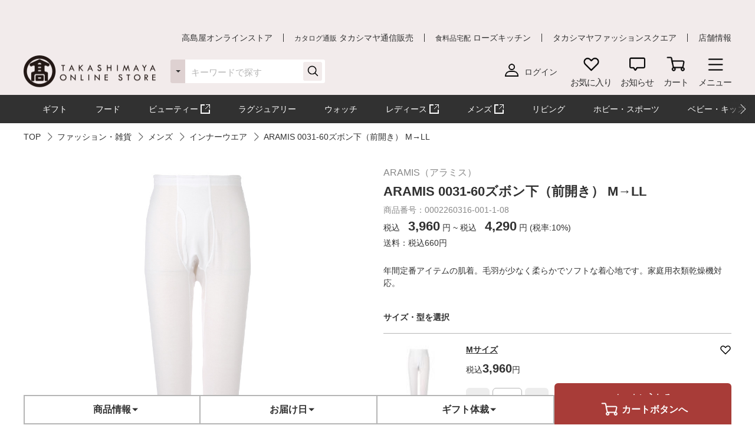

--- FILE ---
content_type: text/html;charset=UTF-8
request_url: https://www.takashimaya.co.jp/shopping/product.html?p_cd=0002260316&sub_cd=001
body_size: 32685
content:
<!DOCTYPE html>
<html lang="ja">
    <head>
        
<meta http-equiv="X-UA-Compatible" content="IE=edge">

    <!-- head top area -->
    <title itemprop="name">ARAMIS 0031-60ズボン下（前開き） M→LL | 商品詳細 | 高島屋オンラインストア</title>
    <meta name="Description" content="ARAMIS 0031-60ズボン下（前開き） M→LL、TOP、人気アイテムなど、高島屋バイヤー厳選の公式商品を豊富にお取り揃え。人気ランキングや価格別にお探しいただけます。【ギフト選びは高島屋オンラインストアで。デパ地下スイーツや限定品、SALEも充実】">
    <meta name="Keywords" content="TOP,通販,高島屋,限定品,人気ブランド,ランキング">


    
    
            <link rel="canonical" href="https://www.takashimaya.co.jp/shopping/product.html?p_cd=0002260316&amp;sub_cd=001"/>
    

        
     
    <!-- Facebook Metadata /-->
    <meta property="og:title" content="ARAMIS（アラミス）">
    <meta property="og:description" content="ARAMIS 0031-60ズボン下（前開き） M→LL | 年間定番アイテムの肌着。毛羽が少なく柔らかでソフトな着心地です。家庭用衣類乾燥機対応。">
    <meta property="og:url" content="https://www.takashimaya.co.jp/shopping/product.html?p_cd=0002260316&amp;sub_cd=001">
    <meta property="og:image" content="https://www.takashimaya.co.jp/sto/image/product/product_image_main/0316/0002260316-001.jpg">
    <meta property="og:type" content="article">
    <meta property="og:site_name" content="高島屋オンラインストア">

    <!-- Twitter Metadata/-->
    <meta name="twitter:title" content="ARAMIS（アラミス）">
    <meta name="twitter:description" content="ARAMIS 0031-60ズボン下（前開き） M→LL | 年間定番アイテムの肌着。毛羽が少なく柔らかでソフトな着心地です。家庭用衣類乾燥機対応。">
    <meta name="twitter:image" content="https://www.takashimaya.co.jp/sto/image/product/product_image_main/0316/0002260316-001.jpg">
    <meta name="twitter:card" content="summary">
    <meta name="twitter:url" content="https://www.takashimaya.co.jp/shopping/product.html?p_cd=0002260316&amp;sub_cd=001">
    <meta name="twitter:site" content="">
    
    <script type="text/javascript">
        document.addEventListener("DOMContentLoaded", function(event) {

    	  (function(i,s,o,g,r,a,m){i['GoogleAnalyticsObject']=r;i[r]=i[r]||function(){
    	  (i[r].q=i[r].q||[]).push(arguments)},i[r].l=1*new Date();a=s.createElement(o),
    	  m=s.getElementsByTagName(o)[0];a.async=1;a.src=g;m.parentNode.insertBefore(a,m)
    	  })(window,document,'script','//www.google-analytics.com/analytics.js','ga');

    	    ga('create', 'UA-26312518-1', 'auto', {'allowLinker': true, 'useAmpClientId': true});
    	    ga('create', 'UA-103807179-1', 'auto', {'name': 'tracker2', 'allowLinker': true});  /* ユニバーサルアナリティクスID追加 */
    	    ga('require', 'displayfeatures');
    	    ga('require', 'linker');
    	    ga('linker:autoLink', ['sso.takashimaya.co.jp']);
    	    ga('tracker2.require', 'displayfeatures');
    	    ga('tracker2.require', 'linker');
    	    ga('tracker2.linker:autoLink', ['sso.takashimaya.co.jp']);

    	    ga(function(tracker) {
    	        setLinkerParamater("/customer/campaign");
    	        setLinkerParamater("/customer/email");
    	        setLinkerParamater("/customer/register");
    	        setLinkerParamater("/customer/quit");
    	        setLinkerParamater("/customer/mypage");
    	        setLinkerParamater("/cart");
    	        setLinkerParamaterForCartForm(tracker);

    	        var clientId = tracker.get('clientId');
    	        var uid = tracker.get('uid');
    	        var stCk1 = getCookie('olUaTag1');
    	        var stCk2 = getCookie('olUaTag2');
    	        var stCk3 = getCookie('olUaTag3');
    	        var send = false;

    	        if (clientId != null && stCk3 == null){
    	            setCookie('olUaTag3',clientId);
    	            stCk3 = clientId;
    	            send = true;
    	        } else if (clientId != null && stCk3 == 'sended') {
    	            setCookie('olUaTag3',clientId);
    	            stCk3 = clientId;
    	            send = true;
    	        } else if (stCk3 != null) {
    	            send = true;
    	        }

    	        if (send){
    	            /* user_id */
    	            if (stCk1 != null) {
    	                ga('set', '&uid', stCk1);
    	                ga('tracker2.set', '&uid', stCk1);
    	            }

    	            /* customDTag2 */
    	            if (stCk2 != null) {
    	                ga('set', 'dimension1', stCk2);
    	                ga('tracker2.set', 'dimension1', stCk2);
    	            }

    	            /* customDTag3 */
    	            if (stCk3 != null){
    	                ga('set', 'dimension2', stCk3);
    	                ga('tracker2.set', 'dimension2', stCk3);
    	            }

    	            if(typeof trackPageviewValue === "undefined"){
    	                ga('send', 'pageview');
    	                ga('tracker2.send', 'pageview');
    	            }else if(typeof trackPageviewPathValue === "undefined"){
    	                ga('send', 'pageview', trackPageviewValue);
    	                ga('tracker2.send', 'pageview', trackPageviewValue);
    	            }else{
    	                ga('send', 'pageview', {'page' : trackPageviewPathValue, 'title' : trackPageviewTitleValue});
    	                ga('tracker2.send', 'pageview', {'page' : trackPageviewPathValue, 'title' : trackPageviewTitleValue});
    	            }
    	        }
    	    });
    	},{ once: true });

    	function getCookie( name ) {
    	  var result = null;
    	  var cookieName = name + '=';
    	  var allcookies = document.cookie;
    	  var position = allcookies.indexOf( cookieName );
    	  if( position != -1 ) {
    	    var startIndex = position + cookieName.length;
    	    var endIndex = allcookies.indexOf( ';', startIndex );
    	    if( endIndex == -1 ) {
    	      endIndex = allcookies.length;
    	    }
    	    result = decodeURIComponent(allcookies.substring( startIndex, endIndex ));
    	  }
    	  return result;
    	}

    	function setCookie( name,value ) {
    	  var ck = name + '=' + value + ';' ;
    	  var nowtime = new Date().getTime();
    	  var cleartime = new Date(nowtime + (60 * 60 * 24 * 1000 * 365 * 2));
    	  var exp = cleartime.toGMTString();
    	  document.cookie = name + '=' + value + '; path=/; expires=' + exp;
    	}

    	function setLinkerParamater( uri ) {
    	    var links = document.querySelectorAll('a[href*="' + uri + '"]');
    	    for ( var i = 0; i < links.length; i++ ) {
    	        var link = links[i];
    	        if( !link.hash ) {
    	            link.addEventListener('click', function(event) {
    	              ga('linker:decorate', this, true);
    	              ga('tracker2.linker:decorate', this, true);
    	            });
    	        }
    	    }
    	}

    	function setLinkerParamaterForCartForm(tracker) {
    	    if( document.form ) {
    	        var location = document.location;
    	        var formAction = document.form.action;
    	        var linkerParam = '#' + tracker.get('linkerParam');
    	        if( location.href.match(/\/cart\/index.html/) ) {
    	            if( formAction.match(/\/cart\/index\/order/) ) {
    	                if( linkerParam ) {
    	                    document.form.action = formAction + linkerParam;
    	                }
    	            }
    	        }
    	    }
    	}
    </script>
    
	<script type="text/javascript">
	    var trackPageviewValue = location.href.replace('https://www.takashimaya.co.jp/','/');
	</script>


	 
    <!-- Google+ Metadata /-->
    <!-- <meta itemprop="description" th:content="${seoMeta.googleDescription}"> -->
    <!-- <meta itemprop="image" th:content="${seoMeta.googleImage}"> -->


        
  <meta charset="utf-8">
  <meta name="format-detection" content="telephone=no, address=no, email=no">
  <meta name="viewport" content="width=device-width, initial-scale=1, shrink-to-fit=no, user-scalable=no, viewport-fit=cover">
  <meta name="copyright" content="高島屋">
  
      <link rel="icon" href="https://www.takashimaya.co.jp/sto/common/image/favicon.ico">
      <link rel="apple-touch-icon" sizes="180x180" href="https://www.takashimaya.co.jp/sto/common/image/apple-touch-icon.png">
      <link rel="apple-touch-icon-precomposed" href="https://www.takashimaya.co.jp/sto/common/image/apple-touch-icon.png">
  
  

        
  <!-- common style -->
  <link href="https://www.takashimaya.co.jp/sto/common/css/lib/slick.css" rel="stylesheet">
  <link href="https://www.takashimaya.co.jp/sto/common/css/lib/slick-theme.css" rel="stylesheet">
  <link href="https://www.takashimaya.co.jp/sto/common/css/lib/perfect-scrollbar.css" rel="stylesheet">
  
  <link href="https://www.takashimaya.co.jp/sto/common/css/common.css" rel="stylesheet">
  
  <link href="https://www.takashimaya.co.jp/sto/common/css/common2.css" rel="stylesheet">
  <link href="https://www.takashimaya.co.jp/sto/common/css/lib/smartphoto.min.css" rel="stylesheet">

        <!-- unique css -->
        <link href="https://www.takashimaya.co.jp/sto/shopping/common/css/common.css" rel="stylesheet">
        <link href="https://www.takashimaya.co.jp/sto/shopping/common/css/common2.css" rel="stylesheet">
        <script src="https://www.takashimaya.co.jp/sto/common/js/lib/jquery-3.5.1.min.js"></script>
        <script src="https://www.takashimaya.co.jp/sto/module/MOD_JP_00001.js"></script>
        <link href="https://www.takashimaya.co.jp/sto/shopping/common/css/product/brand-shop.css" rel="stylesheet">
        <script src="https://www.takashimaya.co.jp/sto/module/MOD_JP_00021.js"></script>
        <link href="https://www.takashimaya.co.jp/sto/shopping/common/css/productdetail.css" rel="stylesheet">
        <link href="https://www.takashimaya.co.jp/sto/module/mod_jp_00042.css" rel="stylesheet">
        <script src="https://www.takashimaya.co.jp/sto/ajax/mod_jp_00042.js"></script>
        <script src="https://www.takashimaya.co.jp/sto/ajax/cart_common.js"></script>
        <script src="https://www.takashimaya.co.jp/sto/ajax/mod_jp_00043.js"></script>
        <script src="https://www.takashimaya.co.jp/sto/module/mod_jp_00045.js"></script>
        <script src="https://www.takashimaya.co.jp/sto/module/mod_jp_00046.js"></script>
        

        
<script>
(function() {
    window._x_webapp_xsrf_token = "V3_COMM_017";
    window.staticContentsBaseUrl = "https://www.takashimaya.co.jp/sto/";
    window.cmsContentsBaseUrl = "https://www.takashimaya.co.jp/sto//cms/ECST0001/";
}());
function createAjaxHeader() {
    var headers = {};
    if (document.cookie) {
        var cookies = document.cookie.split(";");
        for (var i = 0; i < cookies.length; i++) {
            var str = cookies[i].split("=");
            if (str[0].trim() == window._x_webapp_xsrf_token) {
                headers['X-XSRF-TOKEN'] = unescape(str[1]);
                break;
            }
        }
    }
    return headers;
}
</script>

        
    
            <!-- checkRtoasterAllの値をdata属性に埋め込む -->
            <div id="analytics-data" data-check-rtoaster-all="true">
        
     
        <!-- analytics tag area -->
        <!--Rtoaster tracking code-->
        <script type="text/javascript" src="//js.rtoaster.jp/Rtoaster.js"></script>

        <script>
        
            Rtoaster.init("RTA-b42b-0febf6df72db");
    	
    	
        
             Rtoaster.item("0002260316");
        
        
             Rtoaster.track({"sku_code":"0002260316_001"});
        
        
        </script>
    
    
    
    </div>
    
    
     <!-- send ProbanceTag /-->
    
	    
	      <script src="https://www.takashimaya.co.jp/sto/common/js/lib/probance_tracker.js"></script>
	      <script src="https://www.takashimaya.co.jp/sto/common/js/probance_send_tag.js"></script>
	    
    
    <!-- schema.org　JSON-LD /-->
    
    <script type="application/ld+json">
    [
      {
      "@context": "http://schema.org",
      "@type": "Store",
      "name": "高島屋オンラインストア",
      "logo": "https://www.takashimaya.co.jp/sto/common/image/logo_site-b.png",
      "description": "高島屋オンラインストアは高島屋の通販サイトです。お中元やお歳暮など季節の贈り物や、母の日、父の日、敬老の日、お祝い、内祝いなどシーンで選べるギフトをはじめ、限定スイーツ、コスメ、雑貨を取り揃えました。限定品やSALE、アウトレットコーナーのお買得品も充実！",
      "address": {
        "@type": "PostalAddress",
        "addressLocality": "大阪市",
        "addressRegion": "大阪府",
        "postalCode": "542-8510",
        "streetAddress": "中央区難波５丁目１番５号"
      },
      "hasMap": "https://goo.gl/maps/f4NiU",
      "telephone": "0120-557-844",
      "url": "https://www.takashimaya.co.jp/shopping/"
      },
      {
        "@context": "http://schema.org/",
        "@type": "Product",
        "name": "ARAMIS 0031-60ズボン下（前開き） M→LL",
        "description": "年間定番アイテムの肌着。毛羽が少なく柔らかでソフトな着心地です。家庭用衣類乾燥機対応。",
        "mpn": "0002260316-001-1",
        "image": [
          "/sto/image/product/product_image_main/0316/0002260316-001.jpg",
          "/sto/image/product/product_image_sub/0316/0002260316_1.jpg",
          "/sto/image/product/product_image_sub/0316/0002260316_2.jpg"
        ],
        "brand": {
          "@type": "Brand",
          "name":"ARAMIS（アラミス）"
        },
        "offers": {
          "@type": "Offer",
          "priceCurrency":"JPY",
          "price":"3960",
          "availability": "https://schema.org/InStock",
          "hasMerchantReturnPolicy": {
              "@type": "MerchantReturnPolicy",
              "applicableCountry": "JP",
              "returnPolicyCategory": "https://schema.org/MerchantReturnNotPermitted"
          }
        }
      },
      {
        "@context": "http://schema.org/",
        "@type": "BreadcrumbList",
        "itemListElement": [
            {
                 "@type": "ListItem",
                 "position": 1,
                 "name": "TOP",
                 "item": "https://www.takashimaya.co.jp/shopping/"
            },
            {
                 "@type": "ListItem",
                 "position": 2,
                 "name": "ファッション・雑貨",
                 "item": "https://www.takashimaya.co.jp/shopping/fashion/"
            },
            {
                 "@type": "ListItem",
                 "position": 3,
                 "name": "メンズ",
                 "item": "https://www.takashimaya.co.jp/shopping/fashion/320055/"
            },
            {
                 "@type": "ListItem",
                 "position": 4,
                 "name": "インナーウエア",
                 "item": "https://www.takashimaya.co.jp/shopping/fashion/320055/320079/"
            },
            {
                 "@type": "ListItem",
                 "position": 5,
                 "name": "ARAMIS 0031-60ズボン下（前開き） M→LL"
            }
        ]
      },
      {
        "@context": "http://schema.org/",
        "@type": "BreadcrumbList",
        "itemListElement": [
            {
                 "@type": "ListItem",
                 "position": 1,
                 "name": "ファッション・雑貨",
                 "item": "https://www.takashimaya.co.jp/shopping/fashion/"
            },
            {
                 "@type": "ListItem",
                 "position": 2,
                 "name": "ARAMIS（アラミス）",
                 "item": "https://www.takashimaya.co.jp/shopping/fashion/aramis/"
            },
            {
                 "@type": "ListItem",
                 "position": 3,
                 "name": "メンズ",
                 "item": "https://www.takashimaya.co.jp/shopping/fashion/aramis/320055/"
            },
            {
                 "@type": "ListItem",
                 "position": 4,
                 "name": "インナーウエア",
                 "item": "https://www.takashimaya.co.jp/shopping/fashion/aramis/320055/320079/"
            },
            {
                 "@type": "ListItem",
                 "position": 5,
                 "name": "ARAMIS 0031-60ズボン下（前開き） M→LL"
            }
        ]
      }

    ]
    </script>
    
    <script src="https://edge.silveregg.net/static/silveregg/js/cookie_lib.js" type="text/javascript"></script>
    <script>
     var silverEggMerchantId = "takashimaya";
     var silverEggUrl = "takashimaya.silveregg.net";
     var memberId = "";
    </script>

        
    <!-- head bottom area -->

    </head>
    <body>
        
<!-- body top area -->

        
  <noscript>
    <div class="u-p5 u-pr10 u-pl10">
        <p class="c-noscript c-text l-inner u-p5 u-pr10 u-pl10 u-fc__red -bold"><span>この Web サイトの全ての機能を利用するためには JavaScript を有効にする必要があります。
            <br><a class="c-link" href="//www.enable-javascript.com/ja/" target="_blank">あなたの Web ブラウザーで JavaScript を有効にする方法</a>を参照してください。</span></p>
    </div>
    <style>
        .c-noscript {
            border: 2px solid #b70000;
        }
        .l-header {
            position: static!important;
        }
        .l-header + .l-main {
            padding-top: 0!important;
        }
    </style>
  </noscript>

        <!-- header -->
        <!-- header -->
<header class="l-header js-header" data-value="MOD_JP_00001">
    <form method="post" action="/logout" name="logoutForm"></form>
	<div class="l-header__head">
		 <style>
  .l-header__banner__body.rtoaster{
    display: block;
    width: 100%;
    height: 100%;
    background-repeat: repeat-x;
    background-position: center;
    background-size: auto 100%;
    -webkit-transition: 0.175s;
    transition: 0.175s;
  }

  @media screen and (max-width: 768px) {
    .l-header__banner.l-header__banner--pc{
      height: 0;
    }
  }

  @media screen and (min-width: 769px) {
    .l-header__banner.l-header__banner--sp{
      height: 0;
    }
  }
  .campaign__banner__nothing {
    height: 0;
  }
</style>

<div id="rtpc_recommend_az" class="l-header__banner l-header__banner--pc">
  <div id="rtpc_recommend_az_1" class="l-header__banner__body">
  </div>
</div>
<div id="rtsp_recommend_az" class="l-header__banner l-header__banner--sp">
  <div id="rtsp_recommend_az_1" class="l-header__banner__body">
  </div>
</div>

<script>
    document.addEventListener("DOMContentLoaded", function() {
        // analytics-data要素からcheckRtoasterAllの値を取得
        var analyticsDataElement = document.getElementById("analytics-data");
        if (analyticsDataElement) {
            var checkRtoasterAll = analyticsDataElement.getAttribute("data-check-rtoaster-all") === "true";
                
            // checkRtoasterAllがfalseの場合、targetElementにクラスを付与
            if (!checkRtoasterAll) {
                var targetElementPc = document.getElementById("rtpc_recommend_az");
                var targetElementSp = document.getElementById("rtsp_recommend_az");
                if (targetElementPc && targetElementSp) {
                    targetElementPc.classList.add("campaign__banner__nothing");
                    targetElementSp.classList.add("campaign__banner__nothing");
                    var style = document.createElement('style');
                    style.innerHTML = `
                        .l-header + .l-main {
                            padding-top: 162px !important;
                        }

                        @media screen and (min-width: 769px) and (max-width: 1199px) {
                          .l-header + .l-main {
                            padding-top: 128px !important;
                          }
                         }

                        @media screen and (max-width: 768px) {
                          .l-header + .l-main {
                            padding-top: 153px !important;
                          }
                         }
                    `;
                    document.head.appendChild(style);
                }
            }
        }
    });
</script>

		<div class="l-header__secondarynav">
			<div class="l-inner">
				<ol class="l-header__secondarynav__list">
					<li class="l-header__secondarynav__list__item"><a class="l-header__secondarynav__text c-link -line" href="/shopping/" tabindex=1>高島屋オンラインストア</a></li>
                    <li class="l-header__secondarynav__list__item"><a class="l-header__secondarynav__text c-link -line" href="/tsuhan" target="_blank" tabindex=2><span>カタログ通販</span> タカシマヤ通信販売</a></li>
                    <li class="l-header__secondarynav__list__item"><a class="l-header__secondarynav__text c-link -line" href="https://www.takashimaya.co.jp/rosekitchen" target="_blank" tabindex=3><span>食料品宅配</span> ローズキッチン</a></li>
                    <li class="l-header__secondarynav__list__item"><a class="l-header__secondarynav__text c-link -line" href="https://www.t-fashion.jp/?utm_source=tk-ol&amp;utm_medium=link&amp;utm_campaign=globalnavi" target="_blank" tabindex=4>タカシマヤファッションスクエア  </a></li>
                    <li class="l-header__secondarynav__list__item"><a class="l-header__secondarynav__text c-link -line" href="https://www.takashimaya.co.jp/store/" target="_blank" tabindex=5>店舗情報</a></li>
				</ol>
			</div>
		</div>
	</div>

	<div class="l-header__body js-header__fixed">
		<div class="l-header__content">
			<div class="l-inner">
				<!-- ロゴ 「トップページ」である場合 -->
				
				<!-- /ロゴ 「トップページ」である場合 -->
                <!-- ロゴ 「トップページ」でない場合 -->
                <div class="l-header__logo">
                    <a href="/shopping/" tabindex=6><img src="https://www.takashimaya.co.jp/sto/common/image/logo_site-b.png" alt="高島屋オンラインストア" ></a>
                </div>
                <!-- /ロゴ 「トップページ」でない場合 -->

				<!-- ナビゲーション -->
				<nav class="l-header__gnav">
					<!-- ユーザー -->
					<div class="l-header__gnav__user">
						<!-- ログイン -->
						
							<a class="-login user_link_a" href="/customer/mypage/index.html" tabindex =20>
								<i><img src="https://www.takashimaya.co.jp/sto/common/image/icn_user-b.png" alt=""></i>
								<span>ログイン</span>
							</a>
                        
						<!-- /ログイン -->
    
						<!-- ゲスト、ユーザー名 -->
						
						<!-- /ゲスト、ユーザー名 -->
					</div>
					<!-- /ユーザー -->

					<ul class="l-headernav l-header__gnav__menubtn">
						<!-- お気に入り -->
						<li class="l-headernav__list -largecontent">
							<a class="l-headernav__list__item l-headermenubtn"  tabindex =30>
								<i class="l-headermenubtn__icon"><img src="https://www.takashimaya.co.jp/sto/common/image/icn_favorite-b.png" alt=""></i>
								<span class="l-headermenubtn__label">お気に入り</span>
							</a>

							<!-- ログインしていない場合は横幅が変わるので-nologinのclassを追加してください -->
							<div class="l-headerfloatbox -favorite -nologin">
								<div class="l-headerfloatbox__inner">
									<div class="l-headerfloatbox__content">
										<p class="l-headerfloatbox__title"><i class="c-icon"><img src="https://www.takashimaya.co.jp/sto/common/image/icn_favorite-r-w.png" alt=""></i><span>お気に入り</span></p>

										<!-- ログイン後 -->
										
										<!-- /ログイン後 -->

										<!-- ログインしてない場合 -->
										<div class="l-headerfloatbox__block">
											<p class="c-text -stronger -bold">お気に入りを利用するにはログインが必要です。</p>
											<p class="c-text">お気に入りアイテムやブランド、ショップをご登録いただけます。お知らせが届いて便利です。</p>

											<div class="l-headerfloatbox__button">
                                                <a class="c-button--mini -white" href="/customer/mypage/wishlist/index.html?channel_code=ECST0001"><span>ログインする</span></a>
                                                <a class="c-button--mini" href="/customer/member/apply.html"><span>新規会員登録</span></a>
                                            </div>
										</div>
										<!-- /ログインしてない場合 -->

									</div>
								</div>
							</div>
						</li>
						<!-- /お気に入り -->

						<!-- お知らせ -->
						<li class="l-headernav__list -largecontent">
							<a class="l-headernav__list__item l-headermenubtn" tabindex =40>
								<i class="l-headermenubtn__icon"><img src="https://www.takashimaya.co.jp/sto/common/image/icn_notice-b.png" alt=""></i>
								<span class="l-headermenubtn__label">お知らせ</span>
							</a>
							
							<!-- ログインしていない場合は横幅が変わるので-nologinのclassを追加してください -->
							<div class="l-headerfloatbox -notice -nologin">
								<div class="l-headerfloatbox__inner">
									<div class="l-headerfloatbox__content">
										<p class="l-headerfloatbox__title"><i class="c-icon"><img src="https://www.takashimaya.co.jp/sto/common/image/icn_notice-b.png" alt=""></i><span>お知らせ</span></p>
										<!-- ログイン後 -->
										
										<!-- /ログイン後 -->

										<!-- ログインしてない場合 -->
										<div class="l-headerfloatbox__block">
											<p class="c-text">お気に入りブランドの新着情報など、あなたへのお知らせが届きます。</p>

											<div class="l-headerfloatbox__button">
                                                <a class="c-button--mini -white" href="/customer/mypage/news/index.html"><span>ログインする</span></a>
                                                <a class="c-button--mini" href="/customer/member/apply.html"><span>新規会員登録</span></a>
                                            </div>
										</div>
										<!-- /ログインしてない場合 -->
									</div>
								</div>
							</div>
						</li>
						<!-- /お知らせ -->

						<!-- 商品を探す -->
						
						<!-- /商品を探す -->

						<!-- カート -->
						<li class="l-headernav__list">
							<a class="l-headernav__list__item l-headermenubtn -iscart" href="/cart/index.html?channelCode=ECST0001" tabindex=60>
								<i class="l-headermenubtn__icon"><img src="https://www.takashimaya.co.jp/sto/common/image/icn_cart-b.png" alt=""></i>
								<span class="l-headermenubtn__label">カート</span>
							</a>

							<!-- 商品がカートに入ったら追加してください -->
							
							<!-- /商品がカートに入ったら追加してください -->
						</li>
						<!-- /カート -->

						<!-- メニュー -->
						<li class="l-headernav__list">
							<button class="l-headernav__list__item l-headermenubtn js-headernav__open"  tabindex=70>
								<i class="l-headermenubtn__icon"><img src="https://www.takashimaya.co.jp/sto/common/image/icn_menu-b.png" alt=""></i>
								<span class="l-headermenubtn__label">メニュー</span>
							</button>

							<div class="l-headerfloatbox -menu">
								<div class="l-headerfloatbox__menu">
									<div class="l-headerfloatbox__menu__leftbox">
											 <style>
  .ex-link_black {
    background-image: url(/include/shopping/common/image/icn_outlink02.png);
    background-repeat: no-repeat;
    background-position: right;
    padding-right: 20px;
    background-size: contain;
  }
</style>

<div class="l-headerfloatmenu__block--half">
  <div class="l-headerfloatmenu__linkbox">
    <p class="l-headerfloatmenu__title">商品を探す</p>
    <div class="l-headerfloatmenu__linkbox__item">
      <a class="c-link -noborder" href="/shopping/gift">ギフト</a>
      <a class="c-link -noborder" href="/shopping/food">フード</a>
      <a class="c-link -noborder" href="/beauty/" target="_blank" rel="noopener noreferrer">
        <span class="ex-link_black">コスメサイト「TBEAUT」</span>
      </a>
      <a class="c-link -noborder" href="/shopping/luxury/">ラグジュアリー</a>
      <a class="c-link -noborder" href="/shopping/watch/">ウォッチ</a>
      <a class="c-link -noborder" href="/shopping/interior/">リビング</a>
      <a class="c-link -noborder" href="/shopping/interior/#hobby">ホビー・スポーツ</a>
      <a class="c-link -noborder" href="/shopping/baby">ベビー・キッズ</a>
    </div>
    <div class="l-headerfloatmenu__linkbox__item"><a class="c-link -noborder u-fw__bold"
        href="/shopping/brand_list.html">ブランド一覧</a></div>
    <div class="l-headerfloatmenu__linkbox__item"><a class="c-link -noborder u-fw__bold"
        href="/shopping/category_rnk.html">ランキング一覧</a></div>
    <div class="l-headerfloatmenu__linkbox__item"><a class="c-link -noborder u-fw__bold"
        href="/shopping/catalog_num_search.html">カタログ番号検索</a></div>
  </div>
</div>
<div class="l-headerfloatmenu__block--half">
  <div class="l-headerfloatmenu__linkbox">
    <p class="l-headerfloatmenu__title">注目の特集</p>
    <div class="l-headerfloatmenu__linkbox__item"><a class="c-link -noborder"
        href="/shopping/gift/kekkonuchiiwai/">結婚内祝い</a></div>
    <div class="l-headerfloatmenu__linkbox__item"><a class="c-link -noborder"
        href="/shopping/gift/syussanuchiiwai/">出産内祝い</a></div>
    <div class="l-headerfloatmenu__linkbox__item"><a class="c-link -noborder"
        href="/shopping/special/FA15153/">大北海道展</a></div>
    <div class="l-headerfloatmenu__linkbox__item"><a class="c-link -noborder"
        href="/shopping/special/sale/">SALE・お買得</a></div>
    <div class="l-headerfloatmenu__linkbox__item"><a class="c-link -noborder u-fw__bold"
        href="/shopping/special/">特集一覧へ</a></div>
  </div>
  <div class="l-headerfloatmenu__linkbox">
    <p class="l-headerfloatmenu__title">高島屋のおもてなし</p>
    <div class="l-headerfloatmenu__linkbox__item"><a class="c-link -noborder"
        href="/shopping/gift/service/">ギフトサービス（のし紙・掛け紙・ラッピング）</a></div>
    <div class="l-headerfloatmenu__linkbox__item"><a class="c-link -noborder"
        href="/shopping/gift/socialgift/">ソーシャルギフト</a></div>
    <div class="l-headerfloatmenu__linkbox__item"><a class="c-link -noborder" href="/shopping/messagecard/">メッセージカード</a>
    </div>
    <div class="l-headerfloatmenu__linkbox__item"><a class="c-link -noborder"
        href="/shopping/gift/customize/">お名前入れ・カスタマイズ</a></div>
    <div class="l-headerfloatmenu__linkbox__item"><a class="c-link -noborder" href="/giftnavi/">ギフトのマナー・豆知識</a>
    </div>
    <div class="l-headerfloatmenu__linkbox__item"><a class="c-link -noborder u-fw__bold"
        href="/shopping/gift/">高島屋のギフトトップへ</a></div>
  </div>
</div>
										<div class="l-headerfloatmenu__block--full">
											<p class="l-headerfloatmenu__title">最近見た商品</p>
											
												  <p class="c-text u-mb5 u-fc__gray3">最近見た商品はございません。</p>
                                            
											
										</div>
									</div>

									<div class="l-headerfloatbox__menu__rightbox">
										<div class="l-headerfloatmenu__block--half">
											<div class="l-headerfloatmenu__linkbox">
												<p class="l-headerfloatmenu__title">
													マイページ
												</p>
												<div class="l-headerfloatmenu__linkbox__item">
													<a class="c-link -noborder" href="/customer/mypage/index.html">
														マイページトップ</a>
												</div>
												<div class="l-headerfloatmenu__linkbox__item">
													<a class="c-link -noborder" href="/customer/mypage/purchase/index.html">
														購入履歴・配送状況
													</a>
												</div>
												<div class="l-headerfloatmenu__linkbox__item">
													<a class="c-link -noborder" href="/customer/mypage/mailmag/apply.html">
														メールマガジン登録
													</a>
												</div>
												<div class="l-headerfloatmenu__linkbox__item">
													<a class="c-link -noborder" href="/customer/mypage/news/index.html">
														お知らせ
													</a>
												</div>
												<div class="l-headerfloatmenu__linkbox__item">
													<a class="c-link -noborder" href="/customer/mypage/coupon.html">
														クーポン
													</a>
												</div>
												<div class="l-headerfloatmenu__linkbox__item">
													<a class="c-link -noborder" href="/customer/mypage/wishlist/index.html?channel_code=ECST0001">
														お気に入りアイテム
													</a>
												</div>
												<div class="l-headerfloatmenu__linkbox__item">
													<a class="c-link -noborder" href="/customer/mypage/favorite.html?channel_code=ECST0001&amp;showBrand=true">
														お気に入りブランド
													</a>
												</div>
												<div class="l-headerfloatmenu__linkbox__item">
													<a class="c-link -noborder" href="/customer/mypage/favorite.html?channel_code=ECST0001&amp;showShop=true">
														お気に入りショップ
													</a>
												</div>
												<div class="l-headerfloatmenu__linkbox__item">
													<a class="c-link -noborder" href="/customer/member/apply.html">
														新規会員登録
													</a>
												</div>
												
												
											</div>
										</div>
										 <div class="l-headerfloatmenu__block--half">
    <div class="l-headerfloatmenu__linkbox">
        <p class="l-headerfloatmenu__title">ユーザーサポート</p>
        <div class="l-headerfloatmenu__linkbox__item">
            <a class="c-button--slim -noborder -helplink" target="_blank" rel="noopener noreferrer"
                href="https://help.takashimaya.co.jp">
                <span class="c-text -bold">よくある質問</span>
            </a>
        </div>
        <div class="l-headerfloatmenu__linkbox__item"><a class="c-link -noborder"
                href="/shopping/introduction/">初めての方へ</a></div>
        <div class="l-headerfloatmenu__linkbox__item"><a class="c-link -noborder" href="/shopping/help/">ショッピングガイド</a>
        </div>
        <div class="l-headerfloatmenu__linkbox__item"><a class="c-link -noborder"
                href="/shopping/help/support.html">サポートメニュー</a></div>
    </div>
    <div class="l-headerfloatmenu__linkbox">
        <p class="l-headerfloatmenu__title">高島屋からのお知らせ</p>
        <div class="l-headerfloatmenu__linkbox__item"><a class="c-link -noborder"
                href="/shopping/news.html?channel_code=ECST0001&news_type=2">大切なお知らせ・ご案内</a>
        </div>
    </div>
</div>

<!-- <div class="l-headerfloatmenu__block--full">
    <p class="l-headerfloatmenu__title">おすすめ情報</p>
    <ol class="l-headerfloatmenu__bannerlist">
      <li class="l-headerfloatmenu__bannerlist__item"><a class="c-link -image" href="###"><img src="/include/shopping/header/menuimage/dummy_menu01.png" alt=""></a></li>
      <li class="l-headerfloatmenu__bannerlist__item"><a class="c-link -image" href="###"><img src="/include/shopping/header/menuimage/dummy_menu01.png" alt=""></a></li>
      <li class="l-headerfloatmenu__bannerlist__item"><a class="c-link -image" href="###"><img src="/include/shopping/header/menuimage/dummy_menu01.png" alt=""></a></li>
      <li class="l-headerfloatmenu__bannerlist__item"><a class="c-link -image" href="###"><img src="/include/shopping/header/menuimage/dummy_menu01.png" alt=""></a></li>
    </ol>
  </div> -->
									</div>
								</div>
							</div>
						</li>
						<!-- /メニュー -->
					</ul>

					<!-- SP時表示ナビ -->
					<div class="l-headernav--sp js-headerspnav">
						<!-- 上部固定箇所 -->
						<div class="l-headernav--sp__head">
							<!-- ログイン時表示　ユーザー名 -->
							

							<!-- 閉じるボタン -->
							<button class="l-headernav--sp__head__closebtn l-headermenubtn js-headernav__close">
								<i class="l-headermenubtn__icon"><img src="https://www.takashimaya.co.jp/sto/common/image/icn_close-b.png" alt=""></i>
								<span class="l-headermenubtn__label">閉じる</span>
							</button>
						</div>
						<!-- /上部固定箇所 -->

						<!-- SPナビゲーション内容 -->
						<div class="l-headernav--sp__inner">
							<div class="l-headernav--sp__content">
								<!-- 会員メニュー -->
								<div class="l-headernav--sp__block">
								
									<a class="l-headernav--sp__block__item -link -hasicon" href="/customer/mypage/index.html"><i class="c-icon"><img src="https://www.takashimaya.co.jp/sto/common/image/icn_user-b.png" alt=""></i>ログイン</a>
									<a class="l-headernav--sp__block__item -link -hasicon" href="/customer/member/apply.html"><i class="c-icon"><img src="https://www.takashimaya.co.jp/sto/common/image/icn_notebook-b.png" alt=""></i>新規会員登録</a>
									<a class="l-headernav--sp__block__item -link -hasicon" href="/customer/mypage/news/index.html"><i class="c-icon"><img src="https://www.takashimaya.co.jp/sto/common/image/icn_notice-b.png" alt=""></i>お知らせ</a>
                                    <a class="l-headernav--sp__block__item -link -hasicon" href="/customer/mypage/coupon.html"><i class="c-icon"><img src="https://www.takashimaya.co.jp/sto/common/image/icn_coupon-b.png" alt=""></i>クーポン</a>
                                    <a class="l-headernav--sp__block__item -link -hasicon" href="/customer/mypage/mailmag/apply.html"><i class="c-icon"><img src="https://www.takashimaya.co.jp/sto/common/image/icn_mail-b.png" alt=""></i>メールマガジン登録</a>
							    
							    
                                </div>
								<!-- /会員メニュー -->

								<!-- 最近見た商品・お気に入り -->
								<div class="l-headernav--sp__block">
									<p class="l-headernav--sp__block__title">最近見た商品・お気に入り</p>
									<div class="l-headernav--sp__imageblock">
										<p class="l-headernav--sp__block__title -sub -hasicon"><i class="c-icon"><img src="https://www.takashimaya.co.jp/sto/common/image/icn_time-mini-b.png" alt=""></i>最近見た商品</p>
										
										<div class="l-headernav--sp__imageblock__item js-headerslider">
											<ul class="l-headernav--sp__imagelist swiper-wrapper">
												
                                            </ul>
										</div>
									</div>

									<div class="l-headernav--sp__imageblock">
										<!-- ログインしてない場合 -->
										
											<p class="l-headernav--sp__block__title -sub -hasicon"><i class="c-icon"><img src="https://www.takashimaya.co.jp/sto/common/image/icn_favorite-mini-b.png" alt=""></i>お気に入り</p>
	
											<div class="l-headernav--sp__imageblock__item u-p5 u-pr15 u-pl15 u-pb10">
												<p class="c-text -stronger -bold">お気に入りを利用するには<a class="c-link" href="/customer/mypage/wishlist/index.html?channel_code=ECST0001">ログイン</a>が必要です。 </p>
												<p class="c-text">お気に入りアイテムやブランド、ショップをご登録いただけます。お知らせが届いて便利です。</p>
											</div>
										
										<!-- /ログインしてない場合 -->

										<!-- ログインしている場合 -->
										
										<!-- /ログインしている場合 -->
									</div>
								</div>
								<!-- /最近見た商品・お気に入り -->

								<!-- 商品を探す -->
								 <style>
  .ex-link_black {
    background-image: url(/include/shopping/common/image/icn_outlink02.png);
    background-repeat: no-repeat;
    background-position: right;
    padding-right: 20px;
    background-size: contain;
  }
</style>

<!-- 商品を探す -->
<div class="l-headernav--sp__block">
  <p class="l-headernav--sp__block__title">商品を探す</p>
  <div class="l-headernav--sp__block__morebox">
    <button class="l-headernav--sp__block__item -morebtn js-morebtn"><span>カテゴリ</span><i
        class="c-icon__more"></i></button>
    <div class="js-morecont" style="display: none">
      <a class="l-headernav--sp__block__item -link" href="/shopping/gift">ギフト</a>
      <a class="l-headernav--sp__block__item -link" href="/shopping/food">フード</a>
      <a class="l-headernav--sp__block__item -link" href="/beauty/" target="_blank" rel="noopener noreferrer">
        <span class="ex-link_black">コスメサイト「TBEAUT」</span>
      </a>
      <a class="l-headernav--sp__block__item -link" href="/shopping/luxury/">ラグジュアリー</a>
      <a class="l-headernav--sp__block__item -link" href="/shopping/watch/">ウォッチ</a>
      <a class="l-headernav--sp__block__item -link" href="/shopping/interior/">リビング</a>
      <a class="l-headernav--sp__block__item -link" href="/shopping/interior/#hobby">ホビー・スポーツ</a>
      <a class="l-headernav--sp__block__item -link" href="/shopping/baby">ベビー・キッズ</a>
    </div>
  </div>
  <a class="l-headernav--sp__block__item -link u-fw__bold" href="/shopping/brand_list.html">ブランド一覧</a>
  <a class="l-headernav--sp__block__item -link u-fw__bold" href="/shopping/category_rnk.html">ランキング一覧</a>
  <a class="l-headernav--sp__block__item -link u-fw__bold" href="/shopping/catalog_num_search.html">カタログ番号検索</a>
</div>
<!-- /商品を探す -->
<!-- コンテンツ -->
<div class="l-headernav--sp__block">
  <p class="l-headernav--sp__block__title">注目の特集</p>
  <a class="l-headernav--sp__block__item -link" href="/shopping/gift/kekkonuchiiwai/">結婚内祝い</a>
  <a class="l-headernav--sp__block__item -link" href="/shopping/gift/syussanuchiiwai/">出産内祝い</a>
  <a class="l-headernav--sp__block__item -link" href="/shopping/special/FA15153/">大北海道展</a>
  <a class="l-headernav--sp__block__item -link" href="/shopping/special/sale/">SALE・お買得</a>
  <a class="l-headernav--sp__block__item -link u-fw__bold" href="/shopping/special">特集一覧</a>
</div>
<!-- /コンテンツ -->
<!-- 高島屋のおもてなし -->
<div class="l-headernav--sp__block">
  <p class="l-headernav--sp__block__title">高島屋のおもてなし</p>
  <a class="l-headernav--sp__block__item -link" href="/shopping/gift/service">ギフトサービス（のし紙・掛け紙・ラッピング）</a>
  <a class="l-headernav--sp__block__item -link" href="/shopping/gift/socialgift/">ソーシャルギフト</a>
  <a class="l-headernav--sp__block__item -link" href="/shopping/messagecard">メッセージカード</a>
  <a class="l-headernav--sp__block__item -link" href="/shopping/help/guide71.html">お名前入れ・カスタマイズ</a>
  <a class="l-headernav--sp__block__item -link" href="/giftnavi">ギフトのマナー・豆知識</a>
  <a class="l-headernav--sp__block__item -link u-fw__bold" href="/shopping/gift/">高島屋のギフトトップへ</a>
</div>
<!-- /高島屋のおもてなし -->
<!-- おすすめ情報 -->
<!-- <div class="l-headernav--sp__block">
        <p class="l-headernav--sp__block__title">おすすめ情報</p>
        <a class="l-headernav--sp__block__item -image" href="###"><img src="/include/shopping/header/menuimage/dummy_menu01.png" alt=""></a>
        <a class="l-headernav--sp__block__item -image" href="###"><img src="/include/shopping/header/menuimage/dummy_menu01.png" alt=""></a>
        <a class="l-headernav--sp__block__item -image" href="###"><img src="/include/shopping/header/menuimage/dummy_menu01.png" alt=""></a>
        <a class="l-headernav--sp__block__item -image" href="###"><img src="/include/shopping/header/menuimage/dummy_menu01.png" alt=""></a>
      </div> -->
<!-- /おすすめ情報 -->
<!-- ユーザーサポート・メールマガジン -->
<div class="l-headernav--sp__block">
  <p class="l-headernav--sp__block__title">ユーザーサポート</p>
  <a class="l-headernav--sp__block__item -link" target="_blank" rel="noopener noreferrer" href="https://help.takashimaya.co.jp"><span class="u-fw__bold">よくある質問</span></a>
  <a class="l-headernav--sp__block__item -link" href="/shopping/introduction/">初めての方へ</a>
  <a class="l-headernav--sp__block__item -link" href="/shopping/help">ショッピングガイド</a>
  <a class="l-headernav--sp__block__item -link" href="/shopping/help/support.html">サポートメニュー</a>
</div>
<!-- /ユーザーサポート・メールマガジン -->
<!-- 高島屋からのお知らせ -->
<div class="l-headernav--sp__block">
  <p class="l-headernav--sp__block__title">高島屋からのお知らせ</p>
  <a class="l-headernav--sp__block__item -link"
    href="/shopping/news.html?channel_code=ECST0001&news_type=2">大切なお知らせ・ご案内</a>
</div>
<!-- /高島屋からのお知らせ -->
<!-- 関連ショッピングサイト -->
<div class="l-headernav--sp__block">
  <p class="l-headernav--sp__block__title">関連ショッピングサイト</p>
  <a class="l-headernav--sp__block__item -site -link" href="/beauty/" target="_blank">
    <span class="-name">コスメサイト</span>
    <span class="-logo -cosme"><img src="https://www.takashimaya.co.jp/sto/common/image/tbeaut_header_logo.png"></span>
  </a>
  <a class="l-headernav--sp__block__item -site -link" href="/tsuhan" target="_blank">
    <span class="-name">カタログ通販サイト</span>
    <span class="-logo -tuhan"><img src="https://www.takashimaya.co.jp/sto/common/image/logo-takashimayatuhan.png"
        alt="カタログ通販サイト" /></span>
  </a>
  <a class="l-headernav--sp__block__item -site -link" href="https://www.takashimaya.co.jp/rosekitchen" target="_blank">
    <span class="-name">食料品宅配サイト</span>
    <span class="-logo -rose"><img src="https://www.takashimaya.co.jp/sto/common/image/logo-rosekitchen.png"
        alt="食料品宅配サイト" /></span>
  </a>
  <a class="l-headernav--sp__block__item -site -link"
    href="https://www.t-fashion.jp/?utm_source=tk-ol&utm_medium=link&utm_campaign=globalnavi" target="_blank">
    <span class="-name">ファッションサイト</span>
    <span class="-logo -square"><img src="https://www.takashimaya.co.jp/sto/common/image/logo-fashionsquare.png"
        alt="ファッションサイト" /></span>
  </a>
</div>
<!-- /関連ショッピングサイト -->

								<!-- 閉じるボタン -->
								<div class="l-headernav--sp__block">
									<button class="l-headernav--sp__block__closebtn js-headernav__close">
										<span><i class="c-icon"><img src="https://www.takashimaya.co.jp/sto/common/image/icn_close-b.png" alt=""></i>閉じる</span>
									</button>
								</div>
								<!-- /閉じるボタン -->
							</div>
						</div>
						<!-- /SPナビゲーション内容 -->
					</div>
					<!-- /SP時表示ナビ -->
				</nav>
				<!-- /ナビゲーション -->


				<!-- 商品検索部分 -->
				<div class="l-header__search">
					<!-- form -->
					<form id="mod-jp-00001-search-form" class="l-headerform l-header__search__form"  data-goodsListLink="/shopping/search.html">
						<div class="l-headerselect l-headerform__select">
                            <button class="l-headerselect__button js-headerselect" type="button" tabindex=10><span></span></button>
                            
                            <div class="l-headerselect__list js-headerselect__list">
                                <div class="l-headerselect__list__content" style="margin:4px">
                                    
                                        <button name="btnCategory" class="-maincategory  -current"  type="button" data-url="/shopping/" tabindex=10><span href="/shopping/" >すべてのカテゴリ</span></button>
                                    
                                        <button name="btnCategory" class="-maincategory"  type="button" data-categorycode="1000000000"  data-url="/shopping/gift/" tabindex=10><span href="/shopping/gift/" >高島屋のギフト</span></button>
                                    
                                        <button name="btnCategory" class="-maincategory"  type="button" data-categorycode="0400000000"  data-url="/shopping/food/" tabindex=10><span href="/shopping/food/" >フード・スイーツ</span></button>
                                    
                                        <button name="btnCategory" class="-maincategory"  type="button" data-categorycode="1100000000"  data-url="/shopping/luxury/" tabindex=10><span href="/shopping/luxury/" >ラグジュアリー</span></button>
                                    
                                        <button name="btnCategory" class="-maincategory"  type="button" data-categorycode="1200000000"  data-url="/shopping/watch/" tabindex=10><span href="/shopping/watch/" >ウォッチ</span></button>
                                    
                                        <button name="btnCategory" class="-maincategory"  type="button" data-categorycode="0500000000"  data-url="/shopping/interior/" tabindex=10><span href="/shopping/interior/" >リビング・ホビー・スポーツ</span></button>
                                    
                                        <button name="btnCategory" class="-maincategory"  type="button" data-categorycode="0700000000"  data-url="/shopping/baby/" tabindex=10><span href="/shopping/baby/" >ベビー・キッズ</span></button>
                                    
                                        <button name="btnCategory" class="-maincategory"  type="button" data-categorycode="1300000000"  data-url="/shopping/fashion/" tabindex=10><span href="/shopping/fashion/" >ファッション・雑貨</span></button>
                                    
                                        <button name="btnCategory" class="-maincategory"  type="button" data-categorycode="0900000000"  data-url="/shopping/special/" tabindex=10><span href="/shopping/special/" >特集</span></button>
                                    
                                </div>
                            </div>
                            <select class="js-headerselect__select" name="searchcategory" style="display: none">
                                
                                    <option value="すべてのカテゴリ">すべてのカテゴリ</option>
                                
                                    <option value="高島屋のギフト">高島屋のギフト</option>
                                
                                    <option value="フード・スイーツ">フード・スイーツ</option>
                                
                                    <option value="ラグジュアリー">ラグジュアリー</option>
                                
                                    <option value="ウォッチ">ウォッチ</option>
                                
                                    <option value="リビング・ホビー・スポーツ">リビング・ホビー・スポーツ</option>
                                
                                    <option value="ベビー・キッズ">ベビー・キッズ</option>
                                
                                    <option value="ファッション・雑貨">ファッション・雑貨</option>
                                
                                    <option value="特集">特集</option>
                                
                            </select>
                            
                        </div>
						
						<div class="keyword_area">
	                        <input name="keywordInclude" class="l-headerform__input js-headerselect__input" type="search" placeholder="" value=""
	                            data-baseDateTime="2026-01-18T17:26:19"
	                            data-navigationCode="C0000000000"
	                            data-goodsListLink="/shopping/search.html"
	                            autocomplete="off"
	                            tabindex=10>
	                        
	<!--                         <th:block th:each="item : ${attentionWordList}"> -->
	<!--                             <input type="hidden" name="attentionWord" th:value="${item.url}"/> -->
	<!--                         </th:block> -->
	
							<!-- 未入力時の検索履歴 -->
							
							<!-- /未入力時の検索履歴 -->
	
							<!-- 入力時のサジェスト -->
							<div class="l-headersuggest js-suggest">
							</div>
							
							<!-- /入力時のサジェスト -->
						</div>
						<button class="l-headerform__button" type="submit" tabindex=10><i><img src="https://www.takashimaya.co.jp/sto/common/image/icn_search-b.png" alt="検索"></i></button>
					</form>
					<!-- /form -->

					
				</div>
				<!-- /商品検索部分 -->
			</div>
		</div>
	</div>

	<!-- header category navigation -->
	<nav class="l-hcategory">
		<div class="l-hcategory__inner js-scrollgnav">
			<ul class="l-hcategory__content swiper-wrapper">
			   
			   		<li name="liCategoryList" class="l-hcategory__content__item swiper-slide l-headernav__list"  data-moduleid="DMH00010">
						
						
							<a href="/shopping/gift/" class="hcategory_link" tabindex="100">
								<span>ギフト</span>
							</a>
						
			   		</li>
               
			   		<li name="liCategoryList" class="l-hcategory__content__item swiper-slide l-headernav__list"  data-moduleid="DMH00004">
						
						
							<a href="/shopping/food/" class="hcategory_link" tabindex="200">
								<span>フード</span>
							</a>
						
			   		</li>
               
			   		<li name="liCategoryList" class="l-hcategory__content__item swiper-slide l-headernav__list"  data-moduleid="DMH00003">
						
							<a target="_blank" href="/beauty/" class="hcategory_link" tabindex="300">
								<span class="ex-link">ビューティー</span>
							</a>
						
						
			   		</li>
               
			   		<li name="liCategoryList" class="l-hcategory__content__item swiper-slide l-headernav__list"  data-moduleid="DMH00011">
						
						
							<a href="/shopping/luxury/" class="hcategory_link" tabindex="400">
								<span>ラグジュアリー</span>
							</a>
						
			   		</li>
               
			   		<li name="liCategoryList" class="l-hcategory__content__item swiper-slide l-headernav__list"  data-moduleid="DMH00012">
						
						
							<a href="/shopping/watch/" class="hcategory_link" tabindex="500">
								<span>ウォッチ</span>
							</a>
						
			   		</li>
               
			   		<li name="liCategoryList" class="l-hcategory__content__item swiper-slide l-headernav__list"  data-moduleid="DMH00001">
						
							<a target="_blank" href="https://www.t-fashion.jp/top-women?utm_source=tk-ol&amp;utm_medium=link_ladies&amp;utm_campaign=direct" class="hcategory_link" tabindex="600">
								<span class="ex-link">レディース</span>
							</a>
						
						
			   		</li>
               
			   		<li name="liCategoryList" class="l-hcategory__content__item swiper-slide l-headernav__list"  data-moduleid="DMH00002">
						
							<a target="_blank" href="https://www.t-fashion.jp/top-men?utm_source=tk-ol&amp;utm_medium=link_mens&amp;utm_campaign=direct" class="hcategory_link" tabindex="700">
								<span class="ex-link">メンズ</span>
							</a>
						
						
			   		</li>
               
			   		<li name="liCategoryList" class="l-hcategory__content__item swiper-slide l-headernav__list"  data-moduleid="DMH00005">
						
						
							<a href="/shopping/interior/" class="hcategory_link" tabindex="800">
								<span>リビング</span>
							</a>
						
			   		</li>
               
			   		<li name="liCategoryList" class="l-hcategory__content__item swiper-slide l-headernav__list"  data-moduleid="DMH00099">
						
						
							<a href="/shopping/interior/#hobby" class="hcategory_link" tabindex="900">
								<span>ホビー・スポーツ</span>
							</a>
						
			   		</li>
               
			   		<li name="liCategoryList" class="l-hcategory__content__item swiper-slide l-headernav__list"  data-moduleid="DMH00007">
						
						
							<a href="/shopping/baby/" class="hcategory_link" tabindex="1000">
								<span>ベビー・キッズ</span>
							</a>
						
			   		</li>
               
			</ul>
			<button class="l-hcategory__arrow js-hscroll__arrow -prev_mod_jp_00001"><span></span></button>
			<button class="l-hcategory__arrow js-hscroll__arrow -next_mod_jp_00001"><span></span></button>
		</div>
		<div>
			<div class=" l-headernav__list"><div class="dmh_l-headernav__list DMH00001"  style="color:initial;"> <style>
  /* 黒帯部分 */
  .l-hcategory__inner {
    display: block;
  }

  .l-hcategory__content {
    width: fit-content;
    margin: 0 auto;
  }

  .l-hcategory__content__item.swiper-slide.l-headernav__list {
    margin-right: 0 !important;
  }

  /* 中身 */
  .l-headerfloatbox.-menu.-submenu .l-headerfloatbox__menu {
    padding: 20px 0;
  }

  .l-headernav__list .l-headerfloatbox__menu__leftbox.-globalnavi {
    padding: 0 20px;
  }

  .l-headernav__list .l-headerfloatbox__menu__rightbox.-globalnavi {
    background: none;
    padding: 0 20px;
  }

  .l-headernav__list .l-headerfloatbox__menu .l-headerfloatmenu__block--full {
    display: flex;
    gap: 20px;
    width: 100%;
    margin-top: 15px;
  }

  .l-headernav__list .l-headerfloatbox__menu .l-headerfloatmenu__linkbox.-glovalnavi {
    display: flex;
    flex-direction: column;
    gap: 10px;
    margin-bottom: 0;
    flex-basis: 100%;
  }

  .l-headernav__list .l-headerfloatbox__menu .l-headerfloatmenu__linkbox.-glovalnavi.-half {
    flex-basis: 50%;
  }

  .l-headernav__list .l-headerfloatbox__menu .l-headersubmenu__categorybox {
    display: flex;
    flex-direction: column;
    flex-wrap: wrap;
    gap: 10px 0;
  }

  .l-headernav__list .l-headerfloatbox__menu .l-headerfloatmenu__linkbox__title {
    background: #f2ebeb;
  }
  .l-headernav__list .l-headerfloatbox__menu .l-headerfloatmenu__linkbox__item {
    display: block;
  }

  .l-headernav__list .l-headerfloatbox__menu .l-headerfloatmenu__linkbox__item .c-link.-globalnavi {
    padding: 8px 16px;
  }

  .l-headersubmenu__title {
    display: block;
    width: 100%;
    height: fit-content;
    font-size: 14px;
    margin-bottom: 0;
    line-height: 1.3em;
    font-weight: bold;
    border: 1px solid #dedede;
    padding: 16px;
    border-radius: 8px;
  }

  .l-headersubmenu__note {
    display: block;
    width: 100%;
    font-size: 14px;
    line-height: 1.6em;
    font-weight: normal;
    margin-bottom: 0;
  }

  .l-headersubmenu__item {
    display: block;
    padding: 8px 16px;
    font-size: 14px;
    line-height: 1.3em;
  }

  .l-headerfloatmenu__block.-three-div {
    width: 100%;
  }

  .l-headerfloatbox__menu__leftbox.l-headerfloatbox__menu__leftbox_add_css_dmh {
    text-align: left;
    width: 242px;
    border-right: 1px solid #f2f2f2;
    justify-content: unset;
  }

  .l-headerfloatbox__menu__leftbox.l-headerfloatbox__menu__leftbox_add_css_dmh.-fashionsquare {
    width: 469px;
    gap: 10px;
  }

  .DMH00003 .l-headerfloatbox__menu__leftbox.l-headerfloatbox__menu__leftbox_add_css_dmh.-fashionsquare {
    width: 530px;
  }

  .l-headernav__list .l-headerfloatbox__menu .l-headersubmenu__categorybox.-row {
    flex-direction: row;
    gap: 0 20px;
  }

  .l-headersubmenu__categorybox__wrap {
    width: calc(50% - 10px);
    display: flex;
    flex-direction: column;
    gap: 10px 0;
  }

  .l-headerfloatbox__menu__rightbox.l-headerfloatbox__menu__rightbox_add_css_dmh {
    text-align: left;
    width: 527px;
  }

  .l-headerfloatbox__menu__rightbox.l-headerfloatbox__menu__rightbox_add_css_dmh.-fashionsquare {
    width: 300px;
  }

  /* ウォッチ ラグジュアリー*/
  .l-headerfloatmenu__block.-menurow .l-headerfloatbox__menu__leftbox {
    border: none;
    width: 100%;
  }

  .l-headerfloatbox__menu__leftbox.l-headerfloatbox__menu__leftbox_add_css_dmh.-globalnavi.-leftonly {
    width: 769px;
  }

  .l-headerfloatmenu__linkbox.-glovalnavi.-leftonly:not(:root) {
    flex-direction: row;
    flex-wrap: wrap;
    justify-content: space-between;
  }

  .l-headersubmenu__title.-leftonly {
    width: calc((100% - 20px) / 3);
  }

  .l-headerfloatmenu__linkbox.-glovalnavi.-leftonly:after {
    content: "";
    width: calc((100% - 20px) / 3);
    display: block;
  }

  /* 位置 */
  div:has(> .l-headernav__list) {
    position: relative;
  }

  /* ギフト */
  .dmh_l-headernav__list.DMH00010 {
    position: absolute;
    left: calc(50% - 225px);
    transform: translateX(-50%);
  }

  /* フード */
  .dmh_l-headernav__list.DMH00004 {
    position: absolute;
    left: calc(50% - 135px);
    transform: translateX(-50%);
  }

  /* ビューティー */
  .dmh_l-headernav__list.DMH00003 {
    position: absolute;
    left: calc(50% - 165px);
    transform: translateX(-50%);
  }

  /* ラグジュアリー */
  .dmh_l-headernav__list.DMH00011 {
    position: absolute;
    left: 50%;
    transform: translateX(-50%);
  }

  /* ウォッチ */
  .dmh_l-headernav__list.DMH00012 {
    position: absolute;
    left: 50%;
    transform: translateX(-50%);
  }

  /* レディース */
  .dmh_l-headernav__list.DMH00001 {
    position: absolute;
    left: 50%;
    transform: translateX(-50%);
  }

  /* メンズ */
  .dmh_l-headernav__list.DMH00002 {
    position: absolute;
    left: calc(50% + 20px);
    transform: translateX(-50%);
  }

  /* リビング */
  .dmh_l-headernav__list.DMH00005 {
    position: absolute;
    left: calc(50% + 150px);
    transform: translateX(-50%);
  }

  /* ホビー */
  .dmh_l-headernav__list.DMH00099 {
    position: absolute;
    left: calc(50% + 150px);
    transform: translateX(-50%);
  }

  /* ベビキ */
  .dmh_l-headernav__list.DMH00007 {
    position: absolute;
    left: calc(50% + 225px);
    transform: translateX(-50%);
  }

  @media screen and (max-width: 1260px) {

    /* ギフト */
    .dmh_l-headernav__list.DMH00010 {
      left: calc(50% - 150px);
    }

    /* フード */
    .dmh_l-headernav__list.DMH00004 {
      left: calc(50% - 125px);
    }

    /* ビューティー */
    .dmh_l-headernav__list.DMH00003 {
      left: calc(50% - 240px);
    }

    /* ラグジュアリー */
    .dmh_l-headernav__list.DMH00011 {
      left: calc(50% - 20px);
    }

    /* メンズ */
    .dmh_l-headernav__list.DMH00002 {
      left: 50%;
    }

    /* リビング */
    .dmh_l-headernav__list.DMH00005 {
      left: calc(50% + 70px);
    }

    /* ホビー */
    .dmh_l-headernav__list.DMH00099 {
      left: calc(50% + 100px);
    }

    /* ベビキ */
    .dmh_l-headernav__list.DMH00007 {
      left: calc(50% + 150px);
    }
  }

  @media screen and (max-width: 1160px) {

    /* ギフト */
    .dmh_l-headernav__list.DMH00010 {
      left: calc(50% - 140px);
    }

    /* フード */
    .dmh_l-headernav__list.DMH00004 {
      left: calc(50% - 120px);
    }

    /* ビューティー */
    .dmh_l-headernav__list.DMH00003 {
      left: calc(50% - 220px);
    }

    /* ホビー */
    .dmh_l-headernav__list.DMH00099 {
      left: calc(50% + 100px);
    }

    /* ベビキ */
    .dmh_l-headernav__list.DMH00007 {
      left: calc(50% + 140px);
    }
  }

  @media screen and (max-width: 1080px) {

    /* ギフト */
    .dmh_l-headernav__list.DMH00010 {
      left: calc(50% - 55px);
    }

    /* フード */
    .dmh_l-headernav__list.DMH00004 {
      left: calc(50% - 50px);
    }

    /* ビューティー */
    .dmh_l-headernav__list.DMH00003 {
      left: calc(50% - 130px);
    }

    /* ラグジュアリー */
    .dmh_l-headernav__list.DMH00011 {
      left: calc(50% - 35px);
    }

    /* メンズ */
    .dmh_l-headernav__list.DMH00002 {
      left: calc(50% + 30px);
    }

    /* リビング */
    .dmh_l-headernav__list.DMH00005 {
      left: calc(50% + 60px);
    }

    /* ホビー */
    .dmh_l-headernav__list.DMH00099 {
      left: calc(50% + 70px);
    }

    /* ベビキ */
    .dmh_l-headernav__list.DMH00007 {
      left: calc(50% + 80px);
    }
  }

  @media screen and (max-width: 970px) {

    /* ギフト */
    .dmh_l-headernav__list.DMH00010 {
      left: calc(50% - 15px);
    }

    /* フード */
    .dmh_l-headernav__list.DMH00004 {
      left: calc(50% - 10px);
    }

    /* ビューティー */
    .dmh_l-headernav__list.DMH00003 {
      left: calc(50% - 100px);
    }

    /* ラグジュアリー */
    .dmh_l-headernav__list.DMH00011 {
      left: 50%;
    }

    /* メンズ */
    .dmh_l-headernav__list.DMH00002 {
      left: 50%;
    }

    /* リビング */
    .dmh_l-headernav__list.DMH00005 {
      left: calc(50% + 10px);
    }

    /* ホビー */
    .dmh_l-headernav__list.DMH00099 {
      left: calc(50% + 10px);
    }

    /* ベビキ */
    .dmh_l-headernav__list.DMH00007 {
      left: calc(50% + 15px);
    }
  }

  @media screen and (max-width: 850px) {

    /* ギフト */
    .dmh_l-headernav__list.DMH00010 {
      left: 50%;
    }

    /* フード */
    .dmh_l-headernav__list.DMH00004 {
      left: 50%;
    }

    /* ビューティー */
    .dmh_l-headernav__list.DMH00003 {
      left: 50%;
    }

    /* リビング */
    .dmh_l-headernav__list.DMH00005 {
      left: 50%;
    }

    /* ホビー */
    .dmh_l-headernav__list.DMH00099 {
      left: 50%;
    }

    /* ベビキ */
    .dmh_l-headernav__list.DMH00007 {
      left: 50%;
    }
  }
</style>

<!-- レディース-->
<div class="l-headerfloatbox -menu -globalnavi -submenu">
  <div class="l-headerfloatbox__menu">
    <div class="l-headerfloatbox__menu__leftbox l-headerfloatbox__menu__leftbox_add_css_dmh -globalnavi -fashionsquare">
      <a class="l-headersubmenu__title c-link -noborder -globalnavi" target="_blank"
        href="https://www.t-fashion.jp/top-women?utm_source=tk-ol&amp;utm_medium=link_ladies&amp;utm_campaign=direct">
        タカシマヤファッションスクエアで探す </a>
      <p class="l-headersubmenu__note">
        ※「タカシマヤファッションスクエア」へ遷移します。<br />
        高島屋オンラインストアIDでログインしていただけます。
      </p>
      <a class="c-link u-fw__bold" href="https://www.t-fashion.jp/static/esw250825_takashimayacashmere?utm_source=tk-ol&utm_medium=link_ladies_cashmere&utm_campaign=direct" target="_blank" rel="noopener noreferrer">＞2025 タカシマヤ カシミヤコレクション 開催中</a>
    </div>
    <div
      class="l-headerfloatbox__menu__rightbox l-headerfloatbox__menu__rightbox_add_css_dmh u-flex__alignCenter -globalnavi -fashionsquare">
      <div class="l-headerfloatmenu__block--full">
        <div class="l-headerfloatmenu__linkbox -glovalnavi">
          <div class="l-headerfloatmenu__linkbox__title">
            <p class="l-headersubmenu__item -noborder u-fw__bold">高島屋オンラインストアで探す</p>
          </div>
          <div class="l-headersubmenu__categorybox">
            <div class="l-headerfloatmenu__linkbox__item">
              <a class="l-headersubmenu__item c-link -noborder -globalnavi"
                href="/shopping/special/accessory/">アクセサリー</a>
            </div>
            <div class="l-headerfloatmenu__linkbox__item">
              <a class="l-headersubmenu__item c-link -noborder -globalnavi"
                href="/shopping/fashion/320000/320009/">レディース雑貨</a>
            </div>
            <div class="l-headerfloatmenu__linkbox__item">
              <a class="l-headersubmenu__item c-link -noborder -globalnavi" href="/shopping/special/gofuku/">呉服</a>
            </div>
          </div>
        </div>
      </div>
    </div>
  </div>
</div></div></div>
			<div class=" l-headernav__list"><div class="dmh_l-headernav__list DMH00002"  style="color:initial;"> <!-- メンズ -->
<div class="l-headerfloatbox -menu -globalnavi -submenu">
  <div class="l-headerfloatbox__menu">
    <div class="l-headerfloatbox__menu__leftbox l-headerfloatbox__menu__leftbox_add_css_dmh -globalnavi -fashionsquare">
      <a class="l-headersubmenu__title c-link -noborder -globalnavi" target="_blank"
        href="https://www.t-fashion.jp/top-men?utm_source=tk-ol&utm_medium=link_mens&utm_campaign=direct">
        タカシマヤファッションスクエアで探す </a>
      <p class="l-headersubmenu__note">
        ※「タカシマヤファッションスクエア」へ遷移します。<br />
        高島屋オンラインストアIDでログインしていただけます。
      </p>
      <a class="c-link u-fw__bold" href="https://www.t-fashion.jp/static/esm250825_takashimayacashmere?utm_source=tk-ol&utm_medium=link_mens_cashmere&utm_campaign=direct" target="_blank" rel="noopener noreferrer">＞2025 タカシマヤ カシミヤコレクション 開催中</a>
    </div>
    <div
      class="l-headerfloatbox__menu__rightbox l-headerfloatbox__menu__rightbox_add_css_dmh u-flex__alignCenter -globalnavi -fashionsquare">
      <div class="l-headerfloatmenu__block--full">
        <div class="l-headerfloatmenu__linkbox -glovalnavi">
          <div class="l-headerfloatmenu__linkbox__title">
            <p class="l-headersubmenu__item -noborder u-fw__bold">高島屋オンラインストアで探す</p>
          </div>
          <div class="l-headersubmenu__categorybox">
            <div class="l-headerfloatmenu__linkbox__item">
              <a class="l-headersubmenu__item c-link -noborder -globalnavi"
                href="/shopping/fashion/320055/320056/">メンズ雑貨</a>
            </div>
            <div class="l-headerfloatmenu__linkbox__item">
              <a class="l-headersubmenu__item c-link -noborder -globalnavi"
                href="/shopping/fashion/320055/320079/">インナーウエア</a>
            </div>
            <div class="l-headerfloatmenu__linkbox__item">
              <a class="l-headersubmenu__item c-link -noborder -globalnavi" href="/shopping/special/gofuku/">呉服</a>
            </div>
          </div>
        </div>
      </div>
    </div>
  </div>
</div></div></div>
			<div class=" l-headernav__list"><div class="dmh_l-headernav__list DMH00003"  style="color:initial;"> <!-- ビューティー-->
<div class="l-headerfloatbox -menu -globalnavi -submenu">
  <div class="l-headerfloatbox__menu">
    <div class="l-headerfloatbox__menu__leftbox l-headerfloatbox__menu__leftbox_add_css_dmh -globalnavi -fashionsquare">
      <a class="l-headersubmenu__title c-link -noborder -globalnavi" target="_blank" href="/beauty/">
        高島屋コスメサイト 「TBEAUT（ティービューティー）」で探す
      </a>
      <p class="l-headersubmenu__note">
        ※高島屋コスメサイト 「TBEAUT（ティービューティー）」へ遷移します。<br>
        高島屋オンラインストアIDでログインしていただけます。
      </p>
    </div>
  </div>
</div></div></div>
			<div class=" l-headernav__list"><div class="dmh_l-headernav__list DMH00004"  style="color:initial;"> <!-- フード -->
<div class="l-headerfloatbox -menu -globalnavi -submenu">
  <div class="l-headerfloatbox__menu">
    <div class="l-headerfloatbox__menu__leftbox l-headerfloatbox__menu__leftbox_add_css_dmh -globalnavi">
      <div class="l-headerfloatmenu__block -three-div">
        <div class="l-headerfloatmenu__linkbox -glovalnavi">
          <a class="l-headersubmenu__title c-link -noborder -globalnavi" href="/shopping/food/">フード&nbsp;TOP</a>
          <a class="l-headersubmenu__title c-link -noborder -globalnavi" href="/shopping/food/category_rnk.html">ランキング</a>
          <a class="l-headersubmenu__title c-link -noborder -globalnavi" href="/shopping/special/sale/0900006776/">SALE・お買得</a>
          <a class="l-headersubmenu__title c-link -noborder -globalnavi" href="/shopping/food/search.html?free_ship_flag=1&search_location_type=3">送料無料</a>
          <a class="l-headersubmenu__title c-link -noborder -globalnavi" href="/shopping/food/brand_list.html?selected_category_code=0400000000">ブランド一覧</a>
          <a class="l-headersubmenu__title c-link -noborder -globalnavi" href="/shopping/food/search.html?socialgift_flag=1&search_location_type=3&display_mode=1&display_count=60">ソーシャルギフト</a>
        </div>
      </div>
    </div>
    <div class="l-headerfloatbox__menu__rightbox l-headerfloatbox__menu__rightbox_add_css_dmh -globalnavi">
      <div class="l-headerfloatmenu__block--full">
        <div class="l-headerfloatmenu__linkbox -glovalnavi">
          <div class="l-headerfloatmenu__linkbox__title">
            <p class="l-headersubmenu__item -noborder u-fw__bold">カテゴリから選ぶ</p>
          </div>
          <div class="l-headersubmenu__categorybox -row">
            <div class="l-headersubmenu__categorybox__wrap">
              <div class="l-headerfloatmenu__linkbox__item">
                <a class="l-headersubmenu__item c-link -noborder -globalnavi" href="/shopping/food/0400000001/">洋菓子</a>
              </div>
              <div class="l-headerfloatmenu__linkbox__item">
                <a class="l-headersubmenu__item c-link -noborder -globalnavi" href="/shopping/food/0400000014/">和菓子</a>
              </div>
              <div class="l-headerfloatmenu__linkbox__item">
                <a class="l-headersubmenu__item c-link -noborder -globalnavi" href="/shopping/food/0400000042/">水・ドリンク</a>
              </div>
              <div class="l-headerfloatmenu__linkbox__item">
                <a class="l-headersubmenu__item c-link -noborder -globalnavi" href="/shopping/food/0400000027/">ワイン・シャンパン</a>
              </div>
              <div class="l-headerfloatmenu__linkbox__item">
                <a class="l-headersubmenu__item c-link -noborder -globalnavi" href="/shopping/food/0400000030/">ビール・洋酒</a>
              </div>
              <div class="l-headerfloatmenu__linkbox__item">
                <a class="l-headersubmenu__item c-link -noborder -globalnavi" href="/shopping/special/meisyu/">日本酒・焼酎</a>
              </div>
            </div>

            <div class="l-headersubmenu__categorybox__wrap">
              <div class="l-headerfloatmenu__linkbox__item">
                <a class="l-headersubmenu__item c-link -noborder -globalnavi" href="/shopping/food/0400000084/">惣菜・お弁当</a>
              </div>
              <div class="l-headerfloatmenu__linkbox__item">
                <a class="l-headersubmenu__item c-link -noborder -globalnavi" href="/shopping/food/0400000090/">精肉・ハム・ソーセージ</a>
              </div>
              <div class="l-headerfloatmenu__linkbox__item">
                <a class="l-headersubmenu__item c-link -noborder -globalnavi" href="/shopping/food/0400000096/">魚介・塩干物</a>
              </div>
              <div class="l-headerfloatmenu__linkbox__item">
                <a class="l-headersubmenu__item c-link -noborder -globalnavi" href="/shopping/food/0400000052/">フルーツ・野菜</a>
              </div>
              <div class="l-headerfloatmenu__linkbox__item">
                <a class="l-headersubmenu__item c-link -noborder -globalnavi" href="/shopping/food/0400000079/">パン・ジャム</a>
              </div>
              <div class="l-headerfloatmenu__linkbox__item">
                <a class="l-headersubmenu__item c-link -noborder -globalnavi" href="/shopping/food/0400000055/">米・米加工製品</a>
              </div>
            </div>
          </div>
        </div>
      </div>
    </div>
  </div>
</div></div></div>
			<div class=" l-headernav__list"><div class="dmh_l-headernav__list DMH00005"  style="color:initial;"> <!-- リビング -->
<div class="l-headerfloatbox -menu -globalnavi -submenu">
  <div class="l-headerfloatbox__menu">
    <div class="l-headerfloatbox__menu__leftbox l-headerfloatbox__menu__leftbox_add_css_dmh -globalnavi">
      <div class="l-headerfloatmenu__block -three-div">
        <div class="l-headerfloatmenu__linkbox -glovalnavi">
          <a class="l-headersubmenu__title c-link -noborder -globalnavi" href="/shopping/interior/">リビング&nbsp;TOP</a>
          <a class="l-headersubmenu__title c-link -noborder -globalnavi" href="/shopping/interior/category_rnk.html">ランキング</a>
          <a class="l-headersubmenu__title c-link -noborder -globalnavi" href="/shopping/special/sale/0900006779/">SALE・お買得</a>
          <a class="l-headersubmenu__title c-link -noborder -globalnavi" href="/shopping/interior/search.html?free_ship_flag=1&search_location_type=3">送料無料</a>
          <a class="l-headersubmenu__title c-link -noborder -globalnavi" href="/shopping/interior/brand_list.html?selected_category_code=0500000000">ブランド一覧</a>
          <a class="l-headersubmenu__title c-link -noborder -globalnavi" href="/shopping/gift/catalogue/">カタログギフト</a>
        </div>
      </div>
    </div>
    <div class="l-headerfloatbox__menu__rightbox l-headerfloatbox__menu__rightbox_add_css_dmh -globalnavi">
      <div class="l-headerfloatmenu__block--full">
        <div class="l-headerfloatmenu__linkbox -glovalnavi">
          <div class="l-headerfloatmenu__linkbox__title">
            <p class="l-headersubmenu__item -noborder u-fw__bold">カテゴリから選ぶ</p>
          </div>
          <div class="l-headersubmenu__categorybox -row">
            <div class="l-headersubmenu__categorybox__wrap">
              <div class="l-headerfloatmenu__linkbox__item">
                <a class="l-headersubmenu__item c-link -noborder -globalnavi" href="/shopping/gift/brandstyle/">特選ブランド洋食器</a>
              </div>
              <div class="l-headerfloatmenu__linkbox__item">
                <a class="l-headersubmenu__item c-link -noborder -globalnavi" href="/shopping/interior/0500004882/">ダイニンググッズ</a>
              </div>
              <div class="l-headerfloatmenu__linkbox__item">
                <a class="l-headersubmenu__item c-link -noborder -globalnavi" href="/shopping/interior/0500004835/">キッチングッズ</a>
              </div>
              <div class="l-headerfloatmenu__linkbox__item">
                <a class="l-headersubmenu__item c-link -noborder -globalnavi" href="/shopping/special/617359/">家具・インテリア</a>
              </div>
              <div class="l-headerfloatmenu__linkbox__item">
                <a class="l-headersubmenu__item c-link -noborder -globalnavi" href="/shopping/interior/0500004925/">家電</a>
              </div>
            </div>

            <div class="l-headersubmenu__categorybox__wrap">
              <div class="l-headerfloatmenu__linkbox__item">
                <a class="l-headersubmenu__item c-link -noborder -globalnavi" href="/shopping/interior/0500004863/">タオル・バストイレタリーグッズ</a>
              </div>
              <div class="l-headerfloatmenu__linkbox__item">
                <a class="l-headersubmenu__item c-link -noborder -globalnavi" href="/shopping/interior/0500004915/">ベッドルームグッズ</a>
              </div>
              <div class="l-headerfloatmenu__linkbox__item">
                <a class="l-headersubmenu__item c-link -noborder -globalnavi" href="/shopping/interior/100107/">ルームウエア</a>
              </div>
              <div class="l-headerfloatmenu__linkbox__item">
                <a class="l-headersubmenu__item c-link -noborder -globalnavi" href="/shopping/interior/0500004932/">線香・仏具</a>
              </div>
              <div class="l-headerfloatmenu__linkbox__item">
                <a class="l-headersubmenu__item c-link -noborder -globalnavi" href="/shopping/interior/0500000061/">フラワー</a>
              </div>
            </div>
          </div>
        </div>
      </div>
    </div>
  </div>
</div></div></div>
			<div class=" l-headernav__list"><div class="dmh_l-headernav__list DMH00006"  style="color:initial;"><!-- === process design module >> design_module：未生成  === --></div></div>
			<div class=" l-headernav__list"><div class="dmh_l-headernav__list DMH00007"  style="color:initial;"> <!-- ベビキ -->
<div class="l-headerfloatbox -menu -globalnavi -submenu">
  <div class="l-headerfloatbox__menu">
    <div class="l-headerfloatbox__menu__leftbox l-headerfloatbox__menu__leftbox_add_css_dmh -globalnavi">
      <div class="l-headerfloatmenu__block -three-div">
        <div class="l-headerfloatmenu__linkbox -glovalnavi">
          <a class="l-headersubmenu__title c-link -noborder -globalnavi" href="/shopping/baby/">ベビー・キッズ&nbsp;TOP</a>
          <a class="l-headersubmenu__title c-link -noborder -globalnavi" href="/shopping/baby/category_rnk.html">ランキング</a>
          <a class="l-headersubmenu__title c-link -noborder -globalnavi" href="/shopping/special/sale/A18252/">SALE・お買得</a>
          <a class="l-headersubmenu__title c-link -noborder -globalnavi" href="/shopping/brand_list.html?selected_category_code=0700000000">ブランド一覧</a>
          <a class="l-headersubmenu__title c-link -noborder -globalnavi" href="/shopping/gift/syussaniwai/">出産祝い</a>
          <a class="l-headersubmenu__title c-link -noborder -globalnavi" href="/shopping/baby/search.html?socialgift_flag=1&search_location_type=3">ソーシャルギフト</a>
        </div>
      </div>
    </div>
    <div class="l-headerfloatbox__menu__rightbox l-headerfloatbox__menu__rightbox_add_css_dmh -globalnavi">
      <div class="l-headerfloatmenu__block--full">
        <div class="l-headerfloatmenu__linkbox -glovalnavi">
          <div class="l-headerfloatmenu__linkbox__title">
            <p class="l-headersubmenu__item -noborder u-fw__bold">カテゴリから選ぶ</p>
          </div>
          <div class="l-headersubmenu__categorybox -row">
            <div class="l-headersubmenu__categorybox__wrap">
              <div class="l-headerfloatmenu__linkbox__item">
                <a class="l-headersubmenu__item c-link -noborder -globalnavi" href="/shopping/special/entrance/">ランドセル</a>
              </div>
              <div class="l-headerfloatmenu__linkbox__item">
                <a class="l-headersubmenu__item c-link -noborder -globalnavi" href="/shopping/baby/0700001116/">おもちゃ</a>
              </div>
              <div class="l-headerfloatmenu__linkbox__item">
                <a class="l-headersubmenu__item c-link -noborder -globalnavi" href="/shopping/baby/0700001133/">ベビーウェア・おくるみ</a>
              </div>
              <div class="l-headerfloatmenu__linkbox__item">
                <a class="l-headersubmenu__item c-link -noborder -globalnavi" href="/shopping/baby/0700001129/">タオル・スリーパー・バスローブ</a>
              </div>
              <div class="l-headerfloatmenu__linkbox__item">
                <a class="l-headersubmenu__item c-link -noborder -globalnavi" href="/shopping/special/babysalon/A17595/">抱っこ紐・ベビーカー・<br>チャイルドシート</a>
              </div>
            </div>

            <div class="l-headersubmenu__categorybox__wrap">
              <div class="l-headerfloatmenu__linkbox__item">
                <a class="l-headersubmenu__item c-link -noborder -globalnavi" href="/shopping/baby/0700001121/">ベビー食器</a>
              </div>
              <div class="l-headerfloatmenu__linkbox__item">
                <a class="l-headersubmenu__item c-link -noborder -globalnavi" href="/shopping/baby/0700001160/">メモリアルグッズ</a>
              </div>
              <div class="l-headerfloatmenu__linkbox__item">
                <a class="l-headersubmenu__item c-link -noborder -globalnavi" href="/shopping/special/babysalon/A17549/">マタニティウェア・グッズ</a>
              </div>
              <div class="l-headerfloatmenu__linkbox__item">
                <a class="l-headersubmenu__item c-link -noborder -globalnavi" href="/shopping/baby/0700001167/">キッズウェア</a>
              </div>
            </div>
          </div>
        </div>
      </div>
      <div class="l-headerfloatmenu__block u-mt30">
        <a class="c-link u-fw__bold"
          href="https://www.t-fashion.jp/static/esk251029_takashimayacashmerekids?utm_source=tk-ol&utm_medium=link_kids_cashmere&utm_campaign=direct"
          target="_blank" rel="noopener noreferrer" >
          ＞2025 タカシマヤ カシミヤコレクション 開催中
        </a>
        <p class="l-headersubmenu__note u-mt15">
          ※「タカシマヤファッションスクエア」へ遷移します。<br>
          高島屋オンラインストアIDでログインしていただけます。
        </p>
      </div>
    </div>
  </div>
</div></div></div>
			<div class=" l-headernav__list"><div class="dmh_l-headernav__list DMH00010"  style="color:initial;"> <!-- ギフト -->
<div class="l-headerfloatbox -menu -globalnavi -submenu">
  <div class="l-headerfloatbox__menu">
    <div class="l-headerfloatbox__menu__leftbox l-headerfloatbox__menu__leftbox_add_css_dmh -globalnavi">
      <div class="l-headerfloatmenu__block -three-div">
        <div class="l-headerfloatmenu__linkbox -glovalnavi">
          <a class="l-headersubmenu__title c-link -noborder -globalnavi" href="/shopping/gift/">ギフト&nbsp;TOP</a>
          <a class="l-headersubmenu__title c-link -noborder -globalnavi" href="/shopping/gift/#anchor_search">用途×予算で探す</a>
          <a class="l-headersubmenu__title c-link -noborder -globalnavi" href="/shopping/gift/#anchor_special">季節のギフト</a>
          <a class="l-headersubmenu__title c-link -noborder -globalnavi" href="/shopping/gift/socialgift/">ソーシャルギフト</a>
          <a class="l-headersubmenu__title c-link -noborder -globalnavi" href="/shopping/special/FA15097/">送料無料ギフト</a>
          <a class="l-headersubmenu__title c-link -noborder -globalnavi" href="/shopping/gift/catalogue/">カタログギフト</a>
        </div>
      </div>
    </div>
    <div class="l-headerfloatbox__menu__rightbox l-headerfloatbox__menu__rightbox_add_css_dmh -globalnavi">
      <div class="l-headerfloatmenu__block--full">
        <div class="l-headerfloatmenu__linkbox -glovalnavi -half">
          <div class="l-headerfloatmenu__linkbox__title">
            <p class="l-headersubmenu__item -noborder u-fw__bold">お礼・お返し</p>
          </div>
          <div class="l-headersubmenu__categorybox">
            <div class="l-headerfloatmenu__linkbox__item">
              <a class="l-headersubmenu__item c-link -noborder -globalnavi" href="/shopping/gift/syussanuchiiwai/">出産祝いのお返し</a>
            </div>
            <div class="l-headerfloatmenu__linkbox__item">
              <a class="l-headersubmenu__item c-link -noborder -globalnavi" href="/shopping/gift/kekkonuchiiwai/">結婚祝いのお返し</a>
            </div>
            <div class="l-headerfloatmenu__linkbox__item">
              <a class="l-headersubmenu__item c-link -noborder -globalnavi" href="/shopping/gift/okoudengaeshi/">お香典返し</a>
            </div>
            <div class="l-headerfloatmenu__linkbox__item">
              <a class="l-headersubmenu__item c-link -noborder -globalnavi" href="/shopping/gift/kaikiuchiiwai/">快気内祝い</a>
            </div>
            <div class="l-headerfloatmenu__linkbox__item">
              <a class="l-headersubmenu__item c-link -noborder -globalnavi" href="/shopping/gift/petitgift/">プチギフト</a>
            </div>
            <div class="l-headerfloatmenu__linkbox__item">
              <a class="l-headersubmenu__item c-link -noborder -globalnavi" href="/shopping/gift/611424/">手みやげ</a>
            </div>
          </div>
        </div>
        <div class="l-headerfloatmenu__linkbox -glovalnavi -half">
          <div class="l-headerfloatmenu__linkbox__title">
            <p class="l-headersubmenu__item -noborder u-fw__bold">お祝い</p>
          </div>
          <div class="l-headersubmenu__categorybox">
            <div class="l-headerfloatmenu__linkbox__item">
              <a class="l-headersubmenu__item c-link -noborder -globalnavi" href="/shopping/gift/syussaniwai/">出産祝い</a>
            </div>
            <div class="l-headerfloatmenu__linkbox__item">
              <a class="l-headersubmenu__item c-link -noborder -globalnavi" href="/shopping/gift/kekkoniwai/">結婚祝い</a>
            </div>
            <div class="l-headerfloatmenu__linkbox__item">
              <a class="l-headersubmenu__item c-link -noborder -globalnavi" href="/shopping/gift/gaju/">長寿祝い（賀寿）</a>
            </div>
            <div class="l-headerfloatmenu__linkbox__item">
              <a class="l-headersubmenu__item c-link -noborder -globalnavi" href="/shopping/gift/birthdaygift/">誕生日プレゼント</a>
            </div>
          </div>
          <div class="l-headerfloatmenu__linkbox__title">
            <p class="l-headersubmenu__item -noborder u-fw__bold">サービス</p>
          </div>
          <div class="l-headersubmenu__categorybox">
            <div class="l-headerfloatmenu__linkbox__item" data-tracking="menu_Bulk_Address">
              <a class="l-headersubmenu__item c-link -noborder -globalnavi" href="/shopping/help/guide00_08.html">アドレス帳一括登録サービス</a>
            </div>
            <div class="l-headerfloatmenu__linkbox__item">
              <a class="l-headersubmenu__item c-link -noborder -globalnavi" href="/shopping/messagecard/">オリジナルメッセージカード</a>
            </div>
          </div>
        </div>
      </div>
    </div>
  </div>
</div></div></div>
			<div class=" l-headernav__list"><div class="dmh_l-headernav__list DMH00011"  style="color:initial;"> <!-- ラグジュアリー -->
<div class="l-headerfloatbox -menu -globalnavi -submenu">
  <div class="l-headerfloatbox__menu">
    <div class="l-headerfloatbox__menu__leftbox l-headerfloatbox__menu__leftbox_add_css_dmh -globalnavi -leftonly">
      <div class="l-headerfloatmenu__block -three-div -leftonly">
        <div class="l-headerfloatmenu__linkbox -glovalnavi -leftonly">
          <a class="l-headersubmenu__title c-link -noborder -globalnavi -leftonly" href="/shopping/luxury/">ラグジュアリー&nbsp;TOP</a>
          <a class="l-headersubmenu__title c-link -noborder -globalnavi -leftonly" href="/shopping/luxury/ranking.html?aggregation_period=2">ランキング</a>
          <a class="l-headersubmenu__title c-link -noborder -globalnavi -leftonly" href="/shopping/luxury/#anchor_brand">ブランド一覧</a>
          <a class="l-headersubmenu__title c-link -noborder -globalnavi -leftonly -leftonly-half" href="/shopping/special/0900006693/">Salon le Chic for Women</a>
          <a class="l-headersubmenu__title c-link -noborder -globalnavi -leftonly -leftonly-half" href="/shopping/special/FA18296/">GALERIE LE CHIC</a>
        </div>
      </div>
    </div>
  </div>
</div></div></div>
			<div class=" l-headernav__list"><div class="dmh_l-headernav__list DMH00012"  style="color:initial;"> <!-- ウォッチ -->          
<div class="l-headerfloatbox -menu -globalnavi -submenu">
  <div class="l-headerfloatbox__menu">
    <div class="l-headerfloatbox__menu__leftbox l-headerfloatbox__menu__leftbox_add_css_dmh -globalnavi -leftonly">
      <div class="l-headerfloatmenu__block -three-div -leftonly">
        <div class="l-headerfloatmenu__linkbox -glovalnavi -leftonly">
          <a class="l-headersubmenu__title c-link -noborder -globalnavi -leftonly" href="/shopping/watch/">ウォッチ&nbsp;TOP</a>
          <a class="l-headersubmenu__title c-link -noborder -globalnavi -leftonly" href="/shopping/watch/ranking.html?aggregation_period=3">ランキング</a>
          <a class="l-headersubmenu__title c-link -noborder -globalnavi -leftonly" href="/shopping/watch/#watch_brand">ブランド一覧</a>
        </div>
      </div>
    </div>
  </div>
</div></div></div>
			<div class=" l-headernav__list"><div class="dmh_l-headernav__list DMH00099"  style="color:initial;"> <!-- ホビースポーツ -->
<div class="l-headerfloatbox -menu -globalnavi -submenu">
  <div class="l-headerfloatbox__menu">
    <div class="l-headerfloatbox__menu__leftbox l-headerfloatbox__menu__leftbox_add_css_dmh -globalnavi">
      <div class="l-headerfloatmenu__block -three-div">
        <div class="l-headerfloatmenu__linkbox -glovalnavi">
          <a class="l-headersubmenu__title c-link -noborder -globalnavi" href="/shopping/interior/#hobby">ホビー・スポーツ&nbsp;TOP</a>
          <a class="l-headersubmenu__title c-link -noborder -globalnavi" href="/shopping/interior/category_rnk.html">ランキング</a>
          <a class="l-headersubmenu__title c-link -noborder -globalnavi" href="/shopping/special/sale/0900006779/">SALE・お買得</a>
          <a class="l-headersubmenu__title c-link -noborder -globalnavi" href="/shopping/brand_list.html?selected_category_code=0500000000">ブランド一覧</a>
        </div>
      </div>
    </div>
    <div class="l-headerfloatbox__menu__rightbox l-headerfloatbox__menu__rightbox_add_css_dmh -globalnavi">
      <div class="l-headerfloatmenu__block--full">
        <div class="l-headerfloatmenu__linkbox -glovalnavi">
          <div class="l-headerfloatmenu__linkbox__title">
            <p class="l-headersubmenu__item -noborder u-fw__bold">カテゴリから選ぶ</p>
          </div>
          <div class="l-headersubmenu__categorybox -row">
            <div class="l-headersubmenu__categorybox__wrap">
              <div class="l-headerfloatmenu__linkbox__item">
                <a class="l-headersubmenu__item c-link -noborder -globalnavi" href="/shopping/special/0900006297">ゴルフ</a>
              </div>
              <div class="l-headerfloatmenu__linkbox__item">
                <a class="l-headersubmenu__item c-link -noborder -globalnavi" href="/shopping/special/FA18918/">アウトドア</a>
              </div>
            </div>

            <div class="l-headersubmenu__categorybox__wrap">
              <div class="l-headerfloatmenu__linkbox__item">
                <a class="l-headersubmenu__item c-link -noborder -globalnavi" href="/shopping/interior/0500004827/0500004830/">ペットグッズ</a>
              </div>
              <div class="l-headerfloatmenu__linkbox__item">
                <a class="l-headersubmenu__item c-link -noborder -globalnavi" href="/shopping/special/FA18126/">文房具</a>
              </div>
            </div>
          </div>
        </div>
      </div>
    </div>
  </div>
</div></div></div>
		</div>
	</nav>
	<!-- /header category navigation -->
    <script>
        (function() {
            window._x_webapp_xsrf_token_mod_jp_00001 = "V3_COMM_017";
        }());
        function logout() {
            // tokenパラメータの値を取得する
            var csrf = getCsrfToken();
            // logoutForm確定
            var logoutForm = document.logoutForm;
            // tokenの属性を設定する
            var token = document.createElement('input');
            token.type = 'hidden';
            token.name = '_csrf';
            token.value = csrf;
            // logoutPatternの属性を設定する
            var logoutPattern = document.createElement('input');
            logoutPattern.type = 'hidden';
            logoutPattern.name = 'logoutPattern';
            logoutPattern.value = '1';
            // logoutFormに該当tokenを付与する
            logoutForm.appendChild(token);
            logoutForm.appendChild(logoutPattern);
            // logoutFormのsubmit
            logoutForm.submit();
        }

        function getCsrfToken() {
            var csrfToken = '';
            if (document.cookie) {
                var cookies = document.cookie.split(";");
                for (var i = 0; i < cookies.length; i++) {
                    var str = cookies[i].split("=");
                    if (str[0].trim() == "V3_COMM_017") {
                        csrfToken = unescape(str[1]);
                        break;
                    }
                }
            }
            return csrfToken;
        }
    </script>
</header>
<!-- /header -->
        <!-- /header -->
        <!-- contents -->
        <main class="l-main js-main">
            <!-- パンくず -->
<div class="c-breadcrumb -scroll js-breadcrumb" data-value="MOD_JP_00006">
	<div class="l-inner">
		<ol class="c-breadcrumb__inner" itemscope="" itemtype="http://schema.org/BreadcrumbList">
			
				<li class="c-breadcrumb__list" itemprop="itemListElement" itemscope="" itemtype="http://schema.org/ListItem" data-tracking="Breadcrumb_1">
					<a class="c-breadcrumb__list__item c-link -noborder" href="/shopping/" itemprop="item" itemtype="http://schema.org/ListItem">
						<span itemprop="name">TOP</span>
						<meta itemprop="position" content="1">
					</a>
					
				</li>
			
				<li class="c-breadcrumb__list" itemprop="itemListElement" itemscope="" itemtype="http://schema.org/ListItem" data-tracking="Breadcrumb_2">
					<a class="c-breadcrumb__list__item c-link -noborder" href="/shopping/fashion/" itemprop="item" itemtype="http://schema.org/ListItem">
						<span itemprop="name">ファッション・雑貨</span>
						<meta itemprop="position" content="2">
					</a>
					
				</li>
			
				<li class="c-breadcrumb__list" itemprop="itemListElement" itemscope="" itemtype="http://schema.org/ListItem" data-tracking="Breadcrumb_3">
					<a class="c-breadcrumb__list__item c-link -noborder" href="/shopping/fashion/320055/" itemprop="item" itemtype="http://schema.org/ListItem">
						<span itemprop="name">メンズ</span>
						<meta itemprop="position" content="3">
					</a>
					
				</li>
			
				<li class="c-breadcrumb__list" itemprop="itemListElement" itemscope="" itemtype="http://schema.org/ListItem" data-tracking="Breadcrumb_4">
					<a class="c-breadcrumb__list__item c-link -noborder" href="/shopping/fashion/320055/320079/" itemprop="item" itemtype="http://schema.org/ListItem">
						<span itemprop="name">インナーウエア</span>
						<meta itemprop="position" content="4">
					</a>
					
				</li>
			
				<li class="c-breadcrumb__list" itemprop="itemListElement" itemscope="" itemtype="http://schema.org/ListItem" data-tracking="Breadcrumb_5">
					
					<p class="c-breadcrumb__list__item">
						<span itemprop="name">ARAMIS 0031-60ズボン下（前開き） M→LL</span>
						<meta itemprop="position" content="5">
					</p>
				</li>
			
		</ol>
	</div>
</div>
<!-- /パンくず -->

            
            


<input type="hidden" id="boPreviewFlagHidden" class="boPreviewFlagHidden" value="0"/>
<input type="hidden" id="initialResaleMordalDisplay"  value="false"/>
<input type="hidden" id="resaleMailRegisterGoodsCode"  value=""/>
<input type="hidden" id="resaleMailRegisterGoodsCodeBranchNumber"  value=""/>
<input type="hidden" name="isShownAsSocialgift" value="false"/>
<input type="hidden" name="probance_productCode" value="0002260316"/>
<input type="hidden" name="probance_productMainId" value="001"/>
<input type="hidden" name="probance_productSubId" value="001"/>
<input type="hidden" name="probance_status" value="1"/>
<input type="hidden" name="probance_soldOutFlg" value="0"/>
<input type="hidden" name="probance_channelCode" value="ECST0001"/>



<!-- /商品詳細画面上部　お知らせ -->
<div class="l-block u-pt10" data-value="MOD_JP_00042">
  <div class="l-inner p-mainarea">
    <section class="p-mainarea__left">
  <div class="p-fixnav">
    <a href="#product__detail" id="goodsLink"><span>商品情報</span></a>
    
    <a href="#simpleDeliveryContent" id="simpleDeliveryContentBtn"><span>お届け日</span></a>
    <a href="#noshi" id="giftLink"><span>ギフト体裁</span></a>
    <a href="#cartbtn" class="-red"><span><img src="https://www.takashimaya.co.jp/sto/common/image/icn_cart-w.png" alt="">カートボタンへ</span></a>
  </div>
  <div class="p-mainarea__imagearea">
    <div class="js-nav">
      <div class="js-main__image p-mainarea__imagearea__main">
      <div class="masonry js-imagemodal__sp">
		  
          <div class="brick">
            <a href="https://www.takashimaya.co.jp/sto/image/product/product_image_main/0316/0002260316-001.jpg" class="js-img-viwer" data-group="product" data-image="1">
              <img src="https://www.takashimaya.co.jp/sto/image/product/product_image_main/0316/0002260316-001f.jpg" width="360" />
            </a>
          </div>
		  
          <div class="brick">
            <a href="https://www.takashimaya.co.jp/sto/image/product/product_image_sub/0316/0002260316_1.jpg" class="js-img-viwer" data-group="product" data-image="2">
              <img src="https://www.takashimaya.co.jp/sto/image/product/product_image_sub/0316/0002260316_1f.jpg" width="360" />
            </a>
          </div>
		  
          <div class="brick">
            <a href="https://www.takashimaya.co.jp/sto/image/product/product_image_sub/0316/0002260316_2.jpg" class="js-img-viwer" data-group="product" data-image="3">
              <img src="https://www.takashimaya.co.jp/sto/image/product/product_image_sub/0316/0002260316_2f.jpg" width="360" />
            </a>
          </div>
		  
        </div>
        <div class="js-image__zoom">
            <img class="js-image__modal js-current__img -current" data-item="2" data-image="1" src="https://www.takashimaya.co.jp/sto/image/product/product_image_main/0316/0002260316-001.jpg" alt="">
            <img class="js-image__modal js-current__img" data-item="2"  data-image="2"
             src="https://www.takashimaya.co.jp/sto/image/product/product_image_sub/0316/0002260316_1.jpg" alt="" ><img class="js-image__modal js-current__img" data-item="2"  data-image="3"
             src="https://www.takashimaya.co.jp/sto/image/product/product_image_sub/0316/0002260316_2.jpg" alt="" >
             <div class="js-image__lens"></div>
        </div>
        <div class="js-image__loupe">
          <img src="https://www.takashimaya.co.jp/sto/shopping/include/image/detail/smaple-large_a.png" alt="">
        </div>
        <p class="js-comment -current u-formatted" data-comment="1"></p>
        <p class="js-comment u-formatted" data-comment="2" ></p>
        <p class="js-comment u-formatted" data-comment="3" ></p>
        
      </div>
      <div class="c-productslider js-product_detail_slider">
        <div class="c-productslider__inner">
          <div class="c-productslider__arrow--prev"><button class="-prev"><i class="c-icon"><img
                  src="https://www.takashimaya.co.jp/sto/common/image/icn_slider-prev-b.png" alt=""></i></button></div>
          <ul class="c-productslider__content -item5 swiper-wrapper">
            <li class="c-productslider__content__item swiper-slide">
              <div class="p-mainarea__imagearea__nav__cell js-nav__image -current">
                <div class="-img"><img src="https://www.takashimaya.co.jp/sto/image/product/product_image_main/0316/0002260316-001f.jpg" alt="" data-image="1">
                </div>
              </div>
            </li>
            <li class="c-productslider__content__item swiper-slide">
              <div class="p-mainarea__imagearea__nav__cell js-nav__image">
                <div class="-img"><img src="https://www.takashimaya.co.jp/sto/image/product/product_image_sub/0316/0002260316_1f.jpg" alt="" data-image="2">
                </div>
              </div>
            </li>
            <li class="c-productslider__content__item swiper-slide">
              <div class="p-mainarea__imagearea__nav__cell js-nav__image">
                <div class="-img"><img src="https://www.takashimaya.co.jp/sto/image/product/product_image_sub/0316/0002260316_2f.jpg" alt="" data-image="3">
                </div>
              </div>
            </li>
            
            </ul>
          <div class=" c-productslider__arrow--next"><button class="-next"><i class="c-icon"><img
                  src="https://www.takashimaya.co.jp/sto/common/image/icn_slider-next-b.png" alt=""></i></button></div>
        </div>
      </div>
    </div>
  </div>
      <div class="p-mainarea__imagearea__notice">
     <p class="p-information__link" ><img src="https://www.takashimaya.co.jp/sto/common/image/icn_search-plus-b.png" alt="">大きな画像をタップすると拡大します。</p>
     <p class="u-formatted">※画像はイメージです。</p>
    </div>
  <div class="-block u-dp__pc">
    
    
    <div class="p-subcontent__campaign">
      
       
     
    
    
    
    </div>
    
  </div>
</section>
    <section class="p-mainarea__right">
  <div class="p-mainarea__infomation">
    <div class="p-mainarea__tag">
       <span></span><!-- Handling Icon --><!-- element-6 -->
       <span></span><!-- Free Shipping Icon --><!-- element-7 -->
    </div>
    <div class="p-mainarea__tag">
      
      <span></span><!-- NEW Icon --><!-- element-8 -->
      <!-- 予約アイコン Icon --><!-- element-213 -->
      <span></span><!-- Point-up target --><!-- element-9 -->
      <!-- Takashimaya limited --><!-- element-10 -->
      <!-- Takashimaya original --><!-- element-11 -->
      <!-- Restock --><!-- element-12 -->
      <!-- Online only --> <!-- element-13 -->
      <span></span><!-- Limited to Takashimaya card members --> <!-- element-14 -->
      <!-- Special Offer --><!-- element-15 -->
      <!-- Socialgift --> <!-- element-197 -->
      
      <span></span><!-- Refrigerated flights --><!-- element-16 -->
      <span></span><!-- Frozen stool --><!-- element-17 -->
      <span></span><!-- Direct delivery from production area / factory --><!-- element-18 -->
      
        <!-- クーポン使用不可アイコン --><!-- element-223 -->
        <!-- 株主優待対象外icon / factory --><!-- element-269 -->
      
    </div>
    
		
	
    <div class="p-mainarea__product">
      <p class="-gray" >
              
                  
                      <a class="c-link -line-gray -noborder"  href="/shopping/fashion/aramis/">ARAMIS（アラミス）</a>
                  
                  
                  <input type="hidden" class="brandNameHiddenMod42" value="ARAMIS（アラミス）"/>
              
              
              
      </p><!-- element-19 --><!-- element-20 -->
      
      <h1><p class="-bold">ARAMIS 0031-60ズボン下（前開き） M→LL</p></h1><!-- element-21 -->
      <input type="hidden" class="goodsNameKanjiHiddenMod42" value="ARAMIS 0031-60ズボン下（前開き） M→LL"/>
      <p class="-gray">商品番号：0002260316-001-1-08</p><!-- element-22 -->
    </div>
    
    
    <div class="p-mainarea__price -main_price_mode_1_mod42">
    

      

      <div class="p-mainarea__price">
      
      
        
            
            <p>
                <span>
                <span>税込</span>
                <span class="-price">3,960</span>
                <span>円 ~ </span>
                <span>税込</span>
                <span class="-price">4,290</span>
                <span>円</span>
                <span>(税率:10%)</span>
                </span>
              </p>
        </div>
      <div>
        <p>送料：税込660円</p>
        
        
      </div>
      
    </div>
       
    
    
    
    
    
    <div class="p-mainarea__content">
      
      
          
          
            <p class="-text u-formatted">年間定番アイテムの肌着。毛羽が少なく柔らかでソフトな着心地です。家庭用衣類乾燥機対応。</p>
          
      
    </div>
    
    <div id="cartbtn" class="p-mainarea__price__number">
      
      
      
      <div class="p-mainarea__product__select">
        <p class="-title u-dp__pc">サイズ・型を選択</p>
        <a id="sp-product" class="c-button js-productmodal__open u-dp__sp" data-item="2"><span>サイズ・型を選択してカートに入れる</span></a>
        <div class="-modal js-productmodal" data-item="2">
          <div class="-modalinner">
            <p class="-modaltitle">サイズ・型を選択</p>
            
            <div class="p-mainarea__product__size">
              <div class="-cell">
                <div class="p-mainarea__product__tab__product">
                  <div class="-img js-main__image">
                  
                    <div class="masonry js-imagemodal__sp">
                      <div class="brick">
                        <a href="https://www.takashimaya.co.jp/sto/image/product/product_image_main/0316/0002260316-001.jpg" class="js-img-viwer" data-group="product1">
                          <img src="https://www.takashimaya.co.jp/sto/image/product/product_image_main/0316/0002260316-001g.jpg" width="360" />
                        </a>
                      </div>
                    </div>
                    <div class="-zoom">
                      <img class="js-image__modal" data-item="1"
                        src="https://www.takashimaya.co.jp/sto/image/product/product_image_main/0316/0002260316-001g.jpg" alt="" data-img="https://www.takashimaya.co.jp/sto/image/product/product_image_main/0316/0002260316-001.jpg">
                    </div>
                    
                    
                  </div>
                  <div class="-edit">
				    
                      <div id="001" class="-size">
                      <button class="c-favorite -favorite mod-jp-00042-c-favorite disable-once-clicked"
                      data-channelCode="ECST0001"
                      data-favoriteFlag="false"
                      data-goodsCode="0002260316"
                      data-goodsCodeBranchNumber="001"
                      data-modal="追加しました"></button>
                      <p class="-bold -underline" >
                          
                          <a href="/shopping/product.html?p_cd=0002260316&amp;sub_cd=001&amp;n_cd=0">Mサイズ</a>
                      </p>
                      <p class="-price -main_price_mode_2_mod42">税込<span class="-bold">3,960</span>円</p>
                      
                      
                      <div class="-btnarea add-to-cart">
                        <div class="-number">
                          <a class="p-mainarea__price__button -minus js-minus"
                            ><span>-</span></a>
                          <input class="c-input -mini u-fa__center js-input--num__text add-to-cart-quantity" type="number" name=""  max="30"
                            placeholder="" value="1">
                          <a class="p-mainarea__price__button -plus modjp00042-js-plus"
                            ><span>+</span></a>
                        </div>
                        <a class="c-button disable-once-clicked c-button-add-to-cart" data-channelCode="ECST0001" data-goodsCode="0002260316"  data-navigationCode="C0000000000" data-goodsCodeBranchNumber="001" data-uniformAddFlag="0">
                        	<span class="mod_jp_00042_add_to_cart_display">カートに入れる</span>
                        	
                        </a>
                      </div>
                      
                      
                      <p class="-smalltext" style="line-height:1.5em;">
                          
	                      
                      </p>
                    </div>
					
                  </div>
                </div>
              </div>
            </div>
            
            <div class="p-mainarea__product__size">
              <div class="-cell">
                <div class="p-mainarea__product__tab__product">
                  <div class="-img js-main__image">
                  
                    <div class="masonry js-imagemodal__sp">
                      <div class="brick">
                        <a href="https://www.takashimaya.co.jp/sto/image/product/product_image_main/0316/0002260316-002.jpg" class="js-img-viwer" data-group="product2">
                          <img src="https://www.takashimaya.co.jp/sto/image/product/product_image_main/0316/0002260316-002g.jpg" width="360" />
                        </a>
                      </div>
                    </div>
                    <div class="-zoom">
                      <img class="js-image__modal" data-item="1"
                        src="https://www.takashimaya.co.jp/sto/image/product/product_image_main/0316/0002260316-002g.jpg" alt="" data-img="https://www.takashimaya.co.jp/sto/image/product/product_image_main/0316/0002260316-002.jpg">
                    </div>
                    
                    
                  </div>
                  <div class="-edit">
				    
                      <div id="002" class="-size">
                      <button class="c-favorite -favorite mod-jp-00042-c-favorite disable-once-clicked"
                      data-channelCode="ECST0001"
                      data-favoriteFlag="false"
                      data-goodsCode="0002260316"
                      data-goodsCodeBranchNumber="002"
                      data-modal="追加しました"></button>
                      <p class="-bold -underline" >
                          
                          <a href="/shopping/product.html?p_cd=0002260316&amp;sub_cd=002&amp;n_cd=0">Lサイズ</a>
                      </p>
                      <p class="-price -main_price_mode_2_mod42">税込<span class="-bold">3,960</span>円</p>
                      
	                      <div class="p-mainarea__soldout">
		                      <p class="-big -red">在庫なし</p>
		          			  
	        			  </div>
	        			  
				              <div class="p-mainarea__mail js-mail"
				                  data-channelCode="ECST0001"
				                  data-goodsCode="0002260316"
				                  data-goodsCodeBranchNumber="002"
				                  data-url="/shopping/product.html"
				                  data-imgUrl="https://www.takashimaya.co.jp/sto/image/product/product_image_main/0316/0002260316-002g.jpg"
				                  data-mode= "2"
				                  >
			                      <button class="-off js-modal-open disable-once-clicked" data-modal="modal-4"><img src="https://www.takashimaya.co.jp/sto/common/image/icn_mail-big-b.png" alt="">再販売お知らせメールを希望する</button>
			                      <p class="-on">再販売お知らせメールを登録済み</p>
		        			  </div>
	        			  
                      
                      
                      <p class="-smalltext" style="line-height:1.5em;">
                          
	                      
                      </p>
                    </div>
					
                  </div>
                </div>
              </div>
            </div>
            
            <div class="p-mainarea__product__size">
              <div class="-cell">
                <div class="p-mainarea__product__tab__product">
                  <div class="-img js-main__image">
                  
                    <div class="masonry js-imagemodal__sp">
                      <div class="brick">
                        <a href="https://www.takashimaya.co.jp/sto/image/product/product_image_main/0316/0002260316-003.jpg" class="js-img-viwer" data-group="product3">
                          <img src="https://www.takashimaya.co.jp/sto/image/product/product_image_main/0316/0002260316-003g.jpg" width="360" />
                        </a>
                      </div>
                    </div>
                    <div class="-zoom">
                      <img class="js-image__modal" data-item="1"
                        src="https://www.takashimaya.co.jp/sto/image/product/product_image_main/0316/0002260316-003g.jpg" alt="" data-img="https://www.takashimaya.co.jp/sto/image/product/product_image_main/0316/0002260316-003.jpg">
                    </div>
                    
                    
                  </div>
                  <div class="-edit">
				    
                      <div id="003" class="-size">
                      <button class="c-favorite -favorite mod-jp-00042-c-favorite disable-once-clicked"
                      data-channelCode="ECST0001"
                      data-favoriteFlag="false"
                      data-goodsCode="0002260316"
                      data-goodsCodeBranchNumber="003"
                      data-modal="追加しました"></button>
                      <p class="-bold -underline" >
                          
                          <a href="/shopping/product.html?p_cd=0002260316&amp;sub_cd=003&amp;n_cd=0">LLサイズ</a>
                      </p>
                      <p class="-price -main_price_mode_2_mod42">税込<span class="-bold">4,290</span>円</p>
                      
                      
                      <div class="-btnarea add-to-cart">
                        <div class="-number">
                          <a class="p-mainarea__price__button -minus js-minus"
                            ><span>-</span></a>
                          <input class="c-input -mini u-fa__center js-input--num__text add-to-cart-quantity" type="number" name=""  max="30"
                            placeholder="" value="1">
                          <a class="p-mainarea__price__button -plus modjp00042-js-plus"
                            ><span>+</span></a>
                        </div>
                        <a class="c-button disable-once-clicked c-button-add-to-cart" data-channelCode="ECST0001" data-goodsCode="0002260316"  data-navigationCode="C0000000000" data-goodsCodeBranchNumber="003" data-uniformAddFlag="0">
                        	<span class="mod_jp_00042_add_to_cart_display">カートに入れる</span>
                        	
                        </a>
                      </div>
                      
                      
                      <p class="-smalltext" style="line-height:1.5em;">
                          
	                      
                      </p>
                    </div>
					
                  </div>
                </div>
              </div>
            </div>
            
            <p class="-modalclose js-productmodal__close">
              <span><img src="https://www.takashimaya.co.jp/sto/common/image/icn_close-b.png" alt="">閉じる</span>
            </p>
          </div>
        </div>
      </div>
      
      
      <div class="p-mainarea__price__warming">
          <p>返品はご容赦ください。</p>
          <a href="/shopping/help/guide04_04.html" class="p-information__link c-link -noborder"><img src="https://www.takashimaya.co.jp/sto/common/image/icn_information.png"
              alt="">返品・キャンセルについて</a>
	  </div>
	  
      
      <div class="p-mainarea__option">
        
        <div id="simpleDeliveryContent" class="js-morebtn p-deliverydate__summary">
            <table class="p-deliverydate">
              
                <tr>
                  
                    <th>
                      <div><span>通常のお届け</span></div>
                    </th>
                  
                  
                  <td>
                    <span>4～7日前後でお届け</span>
                  </td>
                </tr>
              
              
            </table>
            <div class="u-dp__pc" style="text-align: right;margin-top: 10px;">
	            <span class="-hide"><a class="c-link -arrowDownward">詳しく見る</a> </span>
	            <span class="-show"><a class="c-link -arrowDownward">詳しく見る</a> </span>
           </div>
           <div class="u-dp__sp" style="text-align: right;margin-top: 10px;">
	           <span class="-hide"><a class="c-link -arrowDownward">詳しく見る</a> </span>
	           <span class="-show"><a class="c-link -arrowDownward">詳しく見る</a> </span>
           </div>
        </div>
        <div class="js-morecont -hide p-deliverydate__detail">
            <div style="background: #fff;padding: 10px;">
              
                <div class="p-modal__aboutdelivery">
                    <div class="-title">
                      <p class="-bold">ご自宅用</p>
                    </div>
                    <div class="-content">
                      <span>ご注文日の5日後以降のお日にちより、お届け日をご指定いただけます。<br>※コンビニエンスストア・ペイジー・ネット銀行決済をご選択の場合は、上記よりさらに5日以降の日付をご指定いただけます。<br>※お届け日のご指定がない場合は、ご入金確認後4日～7日前後でお届けいたします。<br></span>
                      <p class="c-link -arrow"><a class="-deliveryDetailLink" href="#通常_0" data-noshi="通常_0">配送地域を確認</a></p>
                    </div>
                </div>
              
              
			      </div>
        </div>
        

        <!-- ご対応可能なギフトサービス -->
        <section id="gift" class="p-giftservice__section">
          <div class="p-giftservice__area">
            <div>
              <h2 class="p-giftservice__title">ギフトサービスについて</h2>
              <div class="p-giftservice__option">
                <div class="p-giftservice__option__area">
                  
                  <div class="p-giftservice__option__width">
                    <p class="p-giftservice__option__field">
                      <i class="p-giftservice__icon__status c-icon">
                        
                        <img src="https://www.takashimaya.co.jp/sto/shopping/common/image/detail/batsu.png" alt="非対応">
                      </i>
                      <span class="p-giftservice__optionitem__text c-text text-adjust">ラッピング</span>
										  <i class="p-giftservice__optionitem__icon c-icon"><img src="https://www.takashimaya.co.jp/sto/shopping/common/image/detail/icn_option-wrapping.png"  alt="対応"></i>
                    </p>
                  </div>
                  
                  
                </div>
              </div>
              
              
            </div>
            <div class="p-giftservice__detail">
              <a href="#noshi" class="c-link -arrowDownward">詳しく見る</a>
            </div>
          </div>
        </section>
        <!-- /ご対応可能なギフトサービス -->

        <div class="p-mainarea__option__btn -flex u-dp__pc">
        
          <a href="/shopping/guide/input.html?inquiry_product_cd=0002260316-001-1-08&amp;inquiry_product_name=ARAMIS%200031-60%E3%82%BA%E3%83%9C%E3%83%B3%E4%B8%8B%EF%BC%88%E5%89%8D%E9%96%8B%E3%81%8D%EF%BC%89%20M%E2%86%92LL&amp;inquiry_brand_name=&amp;inquiry_shop_name=&amp;inquiry_syukka_moto=%E3%82%AA%E3%83%B3%E3%83%A9%E3%82%A4%E3%83%B3%E5%80%89%E5%BA%ABA-0013(00206-1174-06466)&amp;inquiry_price=%E7%A8%8E%E8%BE%BC3,960%E5%86%86~%E7%A8%8E%E8%BE%BC4,290%E5%86%86&amp;inquiry_channel_code=ECST0001"class="-btn"><span class="-text"><img src="https://www.takashimaya.co.jp/sto/common/image/icn_surprisedi-w.png"
                alt="">この商品を問い合わせる</span></a>
        </div>
        <div class="p-mainarea__option__btn -flex u-dp__sp" style="display: flex;">
        
                <a id="staticContentsBase" href="/shopping/guide/input.html?inquiry_product_cd=0002260316-001-1-08&amp;inquiry_product_name=ARAMIS%200031-60%E3%82%BA%E3%83%9C%E3%83%B3%E4%B8%8B%EF%BC%88%E5%89%8D%E9%96%8B%E3%81%8D%EF%BC%89%20M%E2%86%92LL&amp;inquiry_brand_name=&amp;inquiry_shop_name=&amp;inquiry_syukka_moto=%E3%82%AA%E3%83%B3%E3%83%A9%E3%82%A4%E3%83%B3%E5%80%89%E5%BA%ABA-0013(00206-1174-06466)&amp;inquiry_price=%E7%A8%8E%E8%BE%BC3,960%E5%86%86~%E7%A8%8E%E8%BE%BC4,290%E5%86%86&amp;inquiry_channel_code=ECST0001"class="-btn"><span class="-text"><img src="https://www.takashimaya.co.jp/sto/common/image/icn_surprisedi-w.png"
                alt="">商品の問い合わせ</span></a>
        </div>
        
        <br>
        <div style="background: #F2EBEB;text-align: center;">
        <div class="p-cart__irodori__title p-cart__irodori__point__title js-morebtn" style="padding: 15px 2px;">
        
        
        
        
        <!-- No point up TakashimayaCard-->
              
		    <div class="p-cart__point__title p-cart__point__cart__center">
	         <img class="p-cart__point__img" src="https://www.takashimaya.co.jp/sto/shopping/common/image/detail/card_3.png" alt="">
	        &nbsp;&nbsp;&nbsp;
	        <p class="p-cart__point__text__strong">タカシマヤカードなら
	        <span class="p-cart__point__strong_pc u-dp__pc -onlinePointTaxRed">
          <span>8</span>%
          (<span>291</span>pt)</span>
	        <span class="p-cart__point__strong_sp u-dp__sp -onlinePointTaxRed">
          <br><span>8</span>%
          (<span>291</span>pt)</span>
	        <span class="p-cart__point__text__strong" >獲得</span>
	        </p>
	      </div>
	      
	      <!-- Target for point up TakashimayaCard-->
	      
        
        
          
        <div class="p-cart__point__message">
          <p class="u-fa__left">※表示のポイント率・ポイント数は、商品ポイントと決済ポイントの合計目安となります。</p>
          <p class="u-fa__left">詳しくは<a id="aboutPointsLink" href="/shopping/help/guide09_02.html" class="c-link">「ポイントについて」</a>をご確認ください。</p>
        </div>
      <div class="p-cart__point__toggle" style="margin-bottom: 0;">
	        <div class="u-dp__pc">
	        &nbsp;&nbsp;
         <span class="-hide"><a class="c-link -arrowDownward" >ポイント特典・カード入会はこちら</a> </span>
	       <span class="-show"><a class="c-link -arrowDownward" >ポイント特典・カード入会はこちら</a> </span>
           </div>
        <div class="u-dp__sp">
          <span class="-hide"><a class="c-link -arrowDownward" >ポイント特典・カード入会はこちら</a> </span>
          <span class="-show"><a class="c-link -arrowDownward" >ポイント特典・カード入会はこちら</a> </span>
	        </div>
        </div>
			</div>
             <div class="js-morecont -hide p-morecont__hide__padding">
               <div class="p-subcontent__point p-subcontent__point__padding">
          <p class="p-cart__point__text__strong -onlinePointTaxRed">本日のお買い物からポイントがたまります！</p>
          <p class="p-cart__point__text">ポイントは、1ポイント(1円分)単位でご利用いただけます。</p>
      <div class="-content p-subcontent__point__padding__white">
        
        
        
        <div class="-cell textLeft">
          <p class="-cardname cardnameWidth">タカシマヤプラチナデビットカード</p>
          <div class="-point -backpink marginLeft">
            <p class="-tag">10%</p>
            <p class="-text"><span class="-bold">369</span> pt</p>
          </div>
        </div>
        <!-- No point up TakashimayaCard-->
        
            <div class="-cell textLeft">
                  <p class="-cardname cardnameWidth">タカシマヤカード《ゴールド》</p>
                  <div class="-point -backpink marginLeft">
                    <p class="-tag">8%</p>
                    <p class="-text"><span class="-bold">291</span> pt</p>
                  </div>
            </div>
        
        <!-- Target for point up TakashimayaCard-->
        
        <!-- No point up TakashimayaCard-->
        
            <div class="-cell textLeft">
                  <p class="-cardname cardnameWidth">タカシマヤカード</p>
                  <div class="-point -backpink marginLeft">
                    <p class="-tag">8%</p>
                    <p class="-text"><span class="-bold">291</span> pt</p>
                  </div>
            </div>
        
        <!-- Target for point up TakashimayaCard-->
        
        <!-- No point up TakashimayaSaisonCard-->
        
            <div class="-cell textLeft">
                  <p class="-cardname cardnameWidth">タカシマヤセゾンカード</p>
                  <div class="-point -backpink marginLeft">
                    <p class="-tag">2%</p>
                    <p class="-text"><span class="-bold">75</span> pt</p>
                  </div>
            </div>
        
        <!-- Target for point up TakashimayaSaisonCard-->
        
        
        
      </div>
      <div>
      <br><br>
      <p class="u-fa__center text -onlinePointTaxRed">＼ Online即時発行なら最短5分! ／</p>
      </div>
       <div class="-img">
       <div><img src="https://www.takashimaya.co.jp/sto/shopping/common/image/detail/card_2.png" alt=""></div>
        <div><img src="https://www.takashimaya.co.jp/sto/shopping/common/image/detail/card_3.png" alt=""></div>
       </div>
       <div>
       <a style="background-color: white;" href="https://www.takashimaya-fp.co.jp/card/admission_ols/?utm_source=ols_product&amp;utm_medium=banner&amp;utm_campaign=ols_product" target="_blank" class="p-redbtn">＞タカシマヤカードの入会はこちら</a>
      <br><hr style="border-top: 1px solid #ccc;width: 100%;">
      <a style="background-color: white;"href="https://www.takashimaya.co.jp/store/special/debit/" target="_blank" class="p-redbtn u-dp__sp" >＞タカシマヤプラチナデビットカードの<br>入会はこちら</a>
      <a style="background-color: white;"href="https://www.takashimaya.co.jp/store/special/debit/" target="_blank" class="p-redbtn u-dp__pc" >＞タカシマヤプラチナデビットカードの入会はこちら</a>
       </div>
    </div>
                    </div>
                  </div>
                  <br>
                  
        <div class="p-mainarea__option__btn -big">
          <a id="line-addcart" href="http://line.me/R/msg/text/?" class="-btn u-dp__sp" data-productName="ARAMIS 0031-60ズボン下（前開き） M→LL" data-price="税込3,960円~税込4,290円"><span class="-text"><img src="https://www.takashimaya.co.jp/sto/common/image/icn_line.png"
                alt="">商品情報を<br class="u-dp__sp">LINEで送る</span></a>
           <a id="mail-to-addcart" href="mailto:?subject=髙島屋オンラインストア "  data-productName="ARAMIS 0031-60ズボン下（前開き） M→LL" data-price="税込3,960円~税込4,290円" class="-btn"><span class="-text"><img src="https://www.takashimaya.co.jp/sto/common/image/icn_mail-big-b.png"
                alt="">商品情報を<br class="u-dp__sp">メールで送る</span></a>
          <a class="-btn c-clipboard" id="js-clipbord-button">
            <p id="js-clipbord-url" class="c-clipboard__url"></p><span class="-text"><img
                src="https://www.takashimaya.co.jp/sto/common/image/icn_link-b.png" alt="">商品情報の<br class="u-dp__sp">URLをコピー</span>
          </a>
        </div>
      </div>
     </div>
    <div class="-block">
      <div class="p-subcontent__buyer">
        <div>
           
           
           
           
        </div>
      </div>
      <div class="p-subcontent__product">
        <div class="-content">
          <div class="-cell -flex">
            <p class="-bold">商品番号</p>
            <p>0002260316-001-1-08</p>
          </div>
          <div class="-cell -flex">
            <p class="-bold">メーカー品番</p>
            <p>003160-33-3500</p>
          </div>
          <div class="-cell -flex">
            <p class="-bold">出荷店</p>
            <p>オンライン倉庫A-0013(00206-1174-06466)</p>
          </div>
          <div class="-cell">
            <a class="c-link -bold" href="/shopping/help/guide06_05.html">出荷店・取扱店・店頭承り送料について</a>
            <p>
              ■オンラインに掲載している商品の高島屋各店店頭での取り扱いについてのお問い合わせは<a class="c-link disable-once-clicked c-button-inquiry-information">こちら</a><br>※ご確認内容によりお時間を要する旨、ご了承くださいませ。
            </p>
          </div>
        </div>
      </div>
    </div>
    
    <div id="inquiryinformation_modal" class="c-modal inquiryinformation_modal">
      <div class="c-modal__inner">
        <div class="c-modal__closebtn">
          <button class="c-modal__closebtn__body js-modal-close" type="button"><img src="https://www.takashimaya.co.jp/sto/common/image/icn_close-w.png" alt=""></button>
        </div>
        <div class="c-modal__contents">
          <div class="inquiry__modal">
            <p class="inquiry__modal__title">オンライン掲載商品の高島屋各店店頭での取り扱いについてのお問い合わせ</p>
              <div class="inquiry__modal__contents">
                <a href="/shopping/guide/input.html?inquiry_product_cd=0002260316-001-1-08&amp;inquiry_product_name=ARAMIS%200031-60%E3%82%BA%E3%83%9C%E3%83%B3%E4%B8%8B%EF%BC%88%E5%89%8D%E9%96%8B%E3%81%8D%EF%BC%89%20M%E2%86%92LL&amp;inquiry_brand_name=&amp;inquiry_shop_name=&amp;inquiry_syukka_moto=%E3%82%AA%E3%83%B3%E3%83%A9%E3%82%A4%E3%83%B3%E5%80%89%E5%BA%ABA-0013(00206-1174-06466)&amp;inquiry_price=%E7%A8%8E%E8%BE%BC3,960%E5%86%86~%E7%A8%8E%E8%BE%BC4,290%E5%86%86&amp;inquiry_channel_code=ECST0001" class="inquiry__modal__link">オンライン問い合わせフォーム>></a>
                <p class="inquiry__modal__info">※お問い合わせの際には、「<span class="inquiry__red-color">ご利用店舗</span>」をご入力ください。</p>

                お急ぎの場合は、各店にお電話にてお問い合わせください。
                <a href="/contact/index.html" class="inquiry__modal__link">問い合わせ先一覧>></a>
                <p class="inquiry__modal__info">※受付は各店の営業時間内とさせていただきます。</p>
            </div>
          </div>
        </div>
      </div>
    </div>
    
    
    
    <div class="-block u-dp__sp">
    
       <div class="p-subcontent__campaign">
         
        
          
         
         
         
        </div>
    
    </div>
  </div>
</section>
  </div>
        <div class="c-modal js-modal__img__1 -zoom">
            <div class="c-modal__inner">
                <div class="c-modal__closebtn">
                    <button class="c-modal__closebtn__body js-modal-close" type="button"><img
                            src="https://www.takashimaya.co.jp/sto/common/image/icn_close-w.png" alt=""></button>
                </div>
                <div class="c-modal__contents">
                    <div class="p-modal__img__nav p-modal__img__nav__main">
                        <img class="js-current__img -current" src="" alt="">
                    </div>
                </div>
            </div>
        </div>
        <div class="c-modal js-modal__img__2 -zoom">
            <div class="c-modal__inner">
                <div class="c-modal__closebtn">
                    <button class="c-modal__closebtn__body js-modal-close" type="button"><img
                            src="https://www.takashimaya.co.jp/sto/common/image/icn_close-w.png" alt=""></button>
                </div>
                <div class="c-modal__contents js-nav">
                    <div class="p-modal__img__nav">
                        <div class="p-modal__img__main">
                            <div class="p-modal__img__nav__main js-main__image" id="js-zoom">
                                <img class="js-image__modal js-current__img -current" data-image="1"
                                     src="https://www.takashimaya.co.jp/sto/image/product/product_image_main/0316/0002260316-001.jpg" alt="">
                                 <img class="js-image__modal js-current__img" data-item="2"  data-image="2"
         src="https://www.takashimaya.co.jp/sto/image/product/product_image_sub/0316/0002260316_1.jpg" alt="" ><img class="js-image__modal js-current__img" data-item="3"  data-image="3"
         src="https://www.takashimaya.co.jp/sto/image/product/product_image_sub/0316/0002260316_2.jpg" alt="" >
                                <div class="p-modal__img__zoom js-zoom-title">
                                </div>
                            </div>
                            <div class="p-modal__img__nav__text">
                                <p class="js-comment -current" data-comment="1"></p>
                                <p class="js-comment" data-comment="2" ></p>
                                <p class="js-comment" data-comment="3" ></p>
                                
                            </div>
                            <div class="p-modal__img__close js-modal-close u-dp__pc">
                                <p>閉じる</p>
                            </div>
                        </div>
                        <div class="p-modal__img__nav__sub js-modal__img__nav">
                            <div class="js-nav__image -cell -current">
                                <img src="https://www.takashimaya.co.jp/sto/image/product/product_image_main/0316/0002260316-001f.jpg" alt="" data-image="1">
                            </div>
                            <div class="js-nav__image -cell">
                                <img data-item="2"  data-image="2"
         src="https://www.takashimaya.co.jp/sto/image/product/product_image_sub/0316/0002260316_1f.jpg" alt="" >
                            </div>
                            <div class="js-nav__image -cell">
                                <img data-item="3"  data-image="3"
         src="https://www.takashimaya.co.jp/sto/image/product/product_image_sub/0316/0002260316_2f.jpg" alt="" >
                            </div>
                            
                        </div>
                    </div>
                </div>
            </div>
        </div>
        
        <div id="modal-2" class="c-modal">
            <div class="c-modal__inner">
                <div class="c-modal__closebtn">
                    <button class="c-modal__closebtn__body js-modal-close" type="button"><img
                            src="https://www.takashimaya.co.jp/sto/common/image/icn_close-w.png" alt=""></button>
                </div>
                <div class="c-modal__contents">
                    <div class="p-product__modal">
                        
                        <p class="p-modal__img__title">お届け日について</p>
                        <div class="p-modal__aboutdelivery">
                            <div class="-title">
                                <p class="-bold">通常</p>
                                <p class="-sub"><div class="-main">ご自宅用</div></p>
                            </div>
                            <div class="-content" >
                                ご注文日の5日後以降のお日にちより、お届け日をご指定いただけます。<br>※コンビニエンスストア・ペイジー・ネット銀行決済をご選択の場合は、上記よりさらに5日以降の日付をご指定いただけます。<br>※お届け日のご指定がない場合は、ご入金確認後4日～7日前後でお届けいたします。<br>※お届け時間をご指定いただけます。<br>2種類以上の商品をお申し込みの場合、別々のお届けとなります。<br>
                                
                            </div>
                        </div>
                        <div class="p-modal__img__close js-modal-close">
                            <p>閉じる</p>
                        </div>
                    </div>
                </div>
            </div>
        </div>
        <div id="modal-3" class="c-modal">
            <div class="c-modal__inner">
                <div class="c-modal__closebtn">
                    <button class="c-modal__closebtn__body js-modal-close" type="button"><img
                            src="https://www.takashimaya.co.jp/sto/common/image/icn_close-w.png" alt=""></button>
                </div>
                <div class="c-modal__contents">
                    <div class="p-product__modal">
                        <p class="p-product__modal__title">カートに商品を追加できませんでした。</p>
                        <p class="p-product__modal__text">カートに追加できるのは1つの商品につき30点まで、一度に追加できる商品は30商品までです。</p>
                        <a class="p-product__modal__button c-button--slim -white js-modal-close"
                            ><span>OK</span></a>
                    </div>
                </div>
            </div>
        </div>
        <div id="modal-4" class="c-modal">
            <div class="c-modal__inner">
                <div class="c-modal__closebtn">
                    <button class="c-modal__closebtn__body js-modal-close" type="button"><img
                            src="https://www.takashimaya.co.jp/sto/common/image/icn_close-w.png" alt=""></button>
                </div>
                <div class="c-modal__contents">
                    <div class="p-product__modal">
                        <div class="p-product__modal__resale">
                            <p class="-title">再販売お知らせメールのお申込みを受け付けました。</p>
                            <p class="-red">※再販売お知らせメールは、再販売･ご購入をお約束するものではありません。商品手配の都合上、再販売を待たずに完売や販売終了となる場合もございます。</p>
                            <div class="-content">
                                <div class="-img">
                                    <img class="modal_4_imgUrl_mod42" alt="">
                                </div>
                                <div class="-text">
                                    <p class="-gray modal_4_goodsInfo_mod42">SEMBIKIYA（日本橋 千疋屋総本店）</p>
                                    <p><span class="modal_4_goodsNameKanji_mod42">フルートジェリー15個入りバターサ15個</span></p>
                                    <p class="-price modal_4_goodsPrice_mod42">税込<span>999,999</span>円</p>
                                </div>
                            </div>
                            <div class="-warming">
                                <p class="-bold">＜再販売お知らせメールについて＞</p>
                                <p>商品が再販売した際、お客様にメールでお知らせいたします。（毎日10時・13時・16時・19時ごろ）</p>
                                <p>※再販売お知らせメールは、再販売･ご購入をお約束するものではありません。商品手配の都合上、再販売を待たずに完売や販売終了となる場合もございます。<br>※メールが届かない場合、@takashimaya.co.jpのドメイン指定受信が許可されているかご確認をお願いします。</p>
                            </div>
                            <a class="c-button -white -btn js-modal-close">
                                <i class="c-icon -fixediconleft">
                                    <img src="https://www.takashimaya.co.jp/sto/common/image/icn_arrowleft-b.png" alt="">
                                </i>
                                <span>お買物を続ける</span>
                            </a>
                        </div>
                    </div>
                </div>
            </div>
        </div>
		

<div id="cartaddcomplete_modal"></div>
    <!-- cart error modal -->
    <div id="modal-carterror" class="c-modal">
        <div class="c-modal__inner">
            <div class="c-modal__closebtn">
                <button class="c-modal__closebtn__body js-modal-close" type="button"><img  src="https://www.takashimaya.co.jp/sto/common/image/icn_close-w.png" alt=""></button>
            </div>
            <div class="c-modal__contents">
                <div class="c-modal--cart">
                    <p class="c-modal--cart__title">カートに商品を追加できませんでした。</p>
                    <div class="c-modal--cart__textbox">
                        <p class="c-text u-fa__center">エラーが発生しました。</p>
                        <input type="hidden" class="modal-carterror-rtncd">
                    </div>
                    <button class="c-modal__button c-button--slim -gray js-modal-close" type="button">お買物を続ける</button>
                </div>
            </div>
        </div>
    </div>
    <!-- /cart error modal -->
    <!-- /socialgift error modal -->
    <div id="modal-socialgifterror" class="c-modal">
        <div class="c-modal__inner">
            <div class="c-modal__closebtn">
                <button class="c-modal__closebtn__body js-modal-close" type="button"><img  src="https://www.takashimaya.co.jp/sto/common/image/icn_close-w.png" alt=""></button>
            </div>
            <div class="c-modal__contents">
                <div class="c-modal--cart">
                    <p class="c-modal--cart__title c-modal--socialgift_title -pc-center-sp-left">カートに商品を追加できませんでした。</p>
                    <div class="c-modal--cart__textbox c-modal--socialgift__textbox">
                        <p class="c-text -pc-center-sp-left">
                            ソーシャルギフトで贈る商品は1点ずつ購入手続きをしてください。<br>
                            商品が入っている場合は、その商品を購入完了するか削除してください。
                        </p>
                    </div>
                    <div class="p-socialgifterror_modal__product__button">
                        <button class="c-modal__button c-button--slim -gray js-modal-close c-button-socialgifterror-left" type="button">戻る</button>
                        <a id="scrjp11008-button" class="c-button disable-once-clicked c-button-socialgifterror-right" href="/cart/index.html?channelCode=ECST0001"><span class="-relativeicon"><i class="c-icon">
                        <img src="https://www.takashimaya.co.jp/sto/common/image/icn_cart-w.png" alt=""></i>カートを確認する</span></a>
                    </div>
                </div>
            </div>
        </div>
    </div>
    <!-- /socialgift error modal -->
    <!-- /add to socialgift modal -->
    <div id="modal-add-to-socialgift" class="c-modal">
        <div class="c-modal__inner">
            <div class="c-modal__closebtn">
                <button class="c-modal__closebtn__body js-modal-close" type="button"><img  src="https://www.takashimaya.co.jp/sto/common/image/icn_close-w.png" alt=""></button>
            </div>
            <div class="c-modal__contents c-modal__contents--socialgift">
                <div class="c-modal--cart">
                    <p class="c-modal--cart__title c-modal--socialgift_title">ソーシャルギフト<br class="u-dp__sp">ご利用の方へ</p>
                    <div class="p-add-to-socialgift_modal__product__button">
                        <button class="c-modal__button c-button--slim -gray js-modal-close c-button-add-to-socialgift-left" type="button">戻る</button>
                        <a class="c-button disable-once-clicked c-button-add-to-socialgift-right"
                            data-channelCode=""
                            data-goodsCode=""
                            data-goodsCodeBranchNumber=""
                            data-quantity=""
                            data-navigationcode=""
                            ><span class="-relativeicon"><i class="c-icon">
                        <img src="https://www.takashimaya.co.jp/sto/common/image/icon.png" alt=""></i>ソーシャルギフトで贈る</span></a>
                    </div>
                    <div class="c-modal--cart__textbox c-modal--socialgift__textbox  c-text">
                        <div class="-title">
                            <p class="-sub">ソーシャルギフトでは、住所を知らない方にもLINEやメール・SNSでギフトを贈ることができます。贈り主様のお名前は本名でもニックネームでも設定でき、贈り主様のご住所をお知らせせずに送付ができます。</p>
                        </div>
                        <div class="-title">
                            <p class="-bold">ご注文方法</p>
                            <p class="-sub">1回のご注文につき1点のみご購入が可能です。</p>
                        </div>
                        <div class="-title">
                            <p class="-bold">お支払方法</p>
                            <p class="-sub">クレジットカードのみです。</p>
                        </div>
                        <div class="-title">
                            <p class="-bold">受取期間</p>
                            <p class="-sub">ご購入日から7日以内です。受取期限の過ぎたご注文については、キャンセルとなりますのでご了承ください。</p>
                        </div>
                        <div>
                            <p class="-sub">
                                ソーシャルギフトについて、詳しくは
                                <a class="c-link" href="/shopping/help/guide05_06.html" target="_blank" alt="">こちら</a>
                                をご確認ください
                            </p>
                        </div>
                    </div>
                </div>
            </div>
        </div>
    </div>
    <!-- /add to socialgift modal -->
    <!-- /uniform error modal -->
    <div id="modal-uniformerror" class="c-modal">
        <div class="c-modal__inner">
            <div class="c-modal__closebtn">
                <button class="c-modal__closebtn__body js-modal-close" type="button"><img  src="https://www.takashimaya.co.jp/sto/common/image/icn_close-w.png" alt=""></button>
            </div>
            <div class="c-modal__contents">
                <div class="c-modal--cart">
                    <p class="c-modal--cart__title c-modal--socialgift_title -pc-center-sp-left">カートに商品を追加できませんでした。</p>
                    <div class="c-modal--cart__textbox c-modal--socialgift__textbox">
                        <p class="c-text -pc-center-sp-left">
                            学校制服関連商品は他の商品と同時に購入することはできません。<br>
                            カートに別の商品が入っている場合は、その商品を購入完了するか削除してください。
                        </p>
                    </div>
                    <div class="p-socialgifterror_modal__product__button">
                        <button class="c-modal__button c-button--slim -gray js-modal-close c-button-socialgifterror-left" type="button">戻る</button>
                        <a id="scrjp11008-button" class="c-button disable-once-clicked c-button-socialgifterror-right" href="/cart/index.html?channelCode=ECST0001"><span class="-relativeicon"><i class="c-icon">
                        <img src="https://www.takashimaya.co.jp/sto/common/image/icn_cart-w.png" alt=""></i>カートを確認する</span></a>
                    </div>
                </div>
            </div>
        </div>
    </div>
    <!-- /uniform error modal -->

<span style="display:none;" id="checkedGoodsCookieChannelCode">ECST0001</span>
<span style="display:none;" id="checkedGoodsCookieGoodsCode">0002260316</span>
<span style="display:none;" id="checkedGoodsCookieGoodsCodeBranchNumber">001</span>

<script type="text/javascript">
var dataLayer = [{
    "navigation": {
    },
    "items":[
          {"productID":"0002260316"}
    ]}];
</script>
</div>



<div class="p-productdetail__detailarea">
  <div class="p-productdetail__tab l-block__item">
      <label class="goods_line">
          <input type="radio" id="goods-tab" name="tab-radio" value="tab-a" checked>
          商品説明
      </label>
      <label class="noshi_line">
          <input type="radio" id="noshi-tab" name="tab-radio" value="tab-b">
          包装体裁・配送<br class="u-dp__sp">・お支払い
      </label>
  </div>
  <div class="p-productdetail__tab__bottom_line"></div>

  <!-- 商品の詳細 -->
  <div id="goods_area" style="display: block;">
    <section class="l-block__item" id="product__detail">
        <h2 class="c-title__global u-mb10"><span class="-middle">商品の詳細</span></h2>

        <div class="p-detailtable">
          <div class="p-detailtable__block">
              

                

                

                
                
                
                
                
                
                

                <dl class="p-detailtableitem">
                    <dt class="p-detailtableitem__label">
                          <p class="c-text -stronger -bold" >色</p>
                    </dt>
                    <dd class="p-detailtableitem__detail">
                        <p class="c-text -stronger"  >シロ</p>
                  </dd>
                </dl>

                <dl class="p-detailtableitem">
                    <dt class="p-detailtableitem__label">
                          <p class="c-text -stronger -bold" >サイズ</p>
                    </dt>
                    <dd class="p-detailtableitem__detail">
                        <p class="c-text -stronger" >Mサイズ(ウエスト76-84cm、身長165-175cm)／Lサイズ(ウエスト84-94cm、身長175-185cm)／LLサイズ(ウエスト94-104cm、身長175-185cm)</p>
                  </dd>
                </dl>

                

              <dl class="p-detailtableitem" >
                    <dt class="p-detailtableitem__label">
                          <p class="c-text -stronger -bold" >素材</p>
                    </dt>
                    <dd class="p-detailtableitem__detail">
                        <p class="c-text -stronger" >綿100％</p>
                  </dd>
                </dl>

              

                
                
                
                

                

                
            </div>

            <section class="p-detailtable__block">
                <div class="p-detailtablebrand">
                    <h3 class="p-detailtablebrand__title" style="width:calc(100% - 24px);">ARAMIS（アラミス）について</h3>

                    <figure class="p-detailtablebrand__image"></figure>

                    <div class="p-detailtablebrand__detail" style="width:calc(100% - 24px);">
                        <div class="c-text"></div>

                        <a class="c-link" href="/shopping/fashion/aramis/">ARAMIS（アラミス）のトップ</a>
                    </div>
                </div>
            </section>
        </div>
    </section>
  </div>
  <!-- /商品の詳細 -->

  <!-- BO Preview -->
  
  <!-- /BO Preview -->

  <!-- お届け日 / ギフト体裁 / 配送地域 /お支払方法 / お申込み締切日 -->
  <div id="noshi_area" style="display: none;">
    <section class="p-otherdetailblock l-block__item" id="noshi">
      <h2 class="p-productdetail__use__title">
        <span class="-main">のし・用途ごとの詳細情報</span>
        <span class="-sub">ご注文前に必ずご確認ください。</span>
      </h2>

      <div class="p-productdetail__use__tab">
        <div class="-tabbutton -current" data-tabnav="通常_0">
          <span class="u-dp__pc">通常</span>
          <span class="u-dp__sp">通常</span>
        </div>
      </div>

        <div class="p-otherdetailblock__item">
            <div class="p-otherdetailblock__tabarea">
                <section data-tabcont="通常_0" class="-tabcont -current">
                    <h3 class="-main -br_hidden" >
                            <span class="u-dp__pc">通常</span>
                            <span class="u-dp__sp">通常</span>
                    </h3>
                    
                    <dl class="p-otherdetailblock__table">
                        <dt class="p-otherdetailblock__label c-text -stronger">
                            <span class="-bold -title">のし・用途</span>
                        </dt>
                        <dd class="p-otherdetailblock__detail c-text -strong u-formatted">
                            <div class="p-productdetail__use"><div class="-main">ご自宅用</div></div>
                        </dd>
                    </dl>
                    <dl class="p-otherdetailblock__table" id="通常_0">
                        <dt class="p-otherdetailblock__label c-text -stronger">
                            <span class="-bold">お届け日</span>
                        </dt>
                        <dd class="p-otherdetailblock__detail c-text -strong u-formatted">
                              <!-- element-173 -->
                              ご注文日の5日後以降のお日にちより、お届け日をご指定いただけます。<br>※コンビニエンスストア・ペイジー・ネット銀行決済をご選択の場合は、上記よりさらに5日以降の日付をご指定いただけます。<br>※お届け日のご指定がない場合は、ご入金確認後4日～7日前後でお届けいたします。<br>※お届け時間をご指定いただけます。<br>2種類以上の商品をお申し込みの場合、別々のお届けとなります。<br>
                              
                            
                        </dd>
                    </dl>
                    <dl class="p-otherdetailblock__table">
                        <dt class="p-otherdetailblock__label c-text -stronger">
                            <span class="-bold">包装紙・ラッピング</span>
                        </dt>
                        <dd class="p-otherdetailblock__detail c-text -strong  u-formatted">
                            
                            ※エコ（簡易）包装でのお届けとなります。<br>商品の特性により、ご持参用包装（手提げ袋付き・個別二重包装）はご選択いただけません。
                        </dd>
                    </dl>

                    <dl class="p-otherdetailblock__table">
                        <dt class="p-otherdetailblock__label c-text -stronger">
                            <span class="-bold">配送</span>
                        </dt>
                        <dd class="p-otherdetailblock__detail c-text -strong  u-formatted">日本全国どこへでもお届けいたします。<br>
※東京都：小笠原諸島、沖縄県：島尻郡のうち北大東村、南大東村など一部地域につきましては、お届けが遅れる場合がございます。

<br><br>＜一部配送停止地域＞<br>
※東日本大震災の影響により、以下の地域はお届け先としてご入力いただけません。<br>
■福島県：南相馬市小高区金谷、相馬郡飯舘村長泥、双葉郡大熊町のうち熊・熊川・夫沢・小良浜・小入野・野上・下野上、双葉郡双葉町のうち新山・前田・水沢・目迫・山田・郡山・松迫・細谷・石熊・長塚・上羽鳥・下羽鳥・寺沢・松倉・鴻草・渋川・中田、双葉郡浪江町のうち酒井・小丸・川房、双葉郡葛尾村葛尾

<br><br>●一部配送停止地域へのお届けについて<br>
上記地域へのお届けにつきましては、大変お手数ではございますが、カスタマーセンターへお問合せください。</dd>
                        
                    </dl>

                    <dl class="p-otherdetailblock__table">
                        <dt class="p-otherdetailblock__label c-text -stronger">
                            <span class="-bold">お支払い方法</span>
                        </dt>
                        <dd class="p-otherdetailblock__detail c-text -strong  u-formatted">クレジットカード・タカシマヤ友の会お買物カード・高島屋ネオバンク（スゴ積み払い・銀行口座払い）・楽天ペイ・PayPay・d払い・au PAY・Amazon Pay・コンビニエンスストア・ペイジー・ネット銀行</dd>
                    </dl>
                    

                    <dl class="p-otherdetailblock__table">
                        <dt class="p-otherdetailblock__label c-text -stronger">
                            <span class="-bold">その他</span>
                        </dt>
                        <dd class="p-otherdetailblock__detail c-text -strong  u-formatted">※ディスプレイ（モニタ）の都合上、商品画像は実際の商品の色と若干異なる場合がございます。</dd>
                    </dl>
                </section>
            </div>
        </div>
    </section>

    <!-- BO Preview -->
    
    <!-- /BO Preview -->
  </div>
  <!-- /お届け日 / ギフト体裁 / 配送地域 /お支払方法 / お申込み締切日 -->
</div>



<input id='uuidToken' type='hidden' data-value='ea312a7b-27d5-4310-a1b6-6c603c961bc7'/>
            
            <!-- この商品を見ている人はこちらもよく見ています -->
<div class="l-block" data-value="MOD_JP_00073" id="rtpc_recommend_007" style="display:none;"><div class="l-inner">
<section class="l-block__item">
	<h2 class="c-title__global -underline"><span class="-middle">この商品を見ている人はこのアイテムもよく見ています</span></h2>
	<p class="c-productslider__text"></p>
	  <div class="c-productslider--sp3column js-scrollitem--sp3">
		<div class="c-productslider__inner">
			<ul class="c-productslider__content swiper-wrapper">
				<li class="c-productslider__content__item swiper-slide" id="rtpc_recommend_007_1"></li>
				<li class="c-productslider__content__item swiper-slide" id="rtpc_recommend_007_2"></li>
				<li class="c-productslider__content__item swiper-slide" id="rtpc_recommend_007_3"></li>
				<li class="c-productslider__content__item swiper-slide" id="rtpc_recommend_007_4"></li>
				<li class="c-productslider__content__item swiper-slide" id="rtpc_recommend_007_5"></li>
				<li class="c-productslider__content__item swiper-slide" id="rtpc_recommend_007_6"></li>
				<li class="c-productslider__content__item swiper-slide" id="rtpc_recommend_007_7"></li>
				<li class="c-productslider__content__item swiper-slide" id="rtpc_recommend_007_8"></li>
			</ul>
		</div>
	</div>
</section>

</div></div>
<!-- /この商品を見ている人はこちらもよく見ています -->
            
	<!-- このアイテムに関連する特集 -->
	<div class="l-block" data-value="MOD_JP_00047"><div class="l-inner">
	<section class="l-block__item">
		<h2 class="c-title__global -underline"><span class="-middle">このアイテムに関連する特集</span></h2>
		<p class="c-productslider__text"></p>
		<div class="c-specialcolumnblock">
			<div class="c-specialcolumnblock__inner">
	            
	             	<div class="c-specialcolumnblock__item">
						<article class="c-productitembox">
							<a class="c-productitembox__linkwrap" href="https://www.takashimaya.co.jp/shopping/gift/story/buyers_fave/">
								<div class="c-productitembox__body">
									<div class="c-productitembox__imagearea">
										<figure class="c-productitembox__imagearea__image">
											<img class="lazyload" src="https://www.takashimaya.co.jp/sto/image/product/product_image_main/noimg.gif" alt="バイヤーの推し" data-src="https://www.takashimaya.co.jp/sto/image/feature/781_pickupbnr_260114.png">
										</figure>
									</div>
									
									<div class="c-productitembox__detail">
										<h3 class="c-productitembox__detail__name c-text -stronger -bold">バイヤーの推し</h3>
									</div>
								</div>
							</a>
						</article>
					</div>
	             
			</div>
		</div>
	</section>
	</div>
		
	</div>
	<!-- /このアイテムに関連する特集 -->

            
<!-- このブランドの人気アイテム -->
    <div class="l-block" data-value="MOD_JP_00046"><div class="l-inner">
	<section class="l-block__item">
		<h2 class="c-title__global -underline"><span class="-middle">このブランドの人気アイテム</span></h2>
		<p class="c-productslider__text"></p>
		<div class="c-productslider c-productslider-mod046 js-scrollitem5">
			<div class="c-productslider__inner">
				<div class="c-productslider__arrow--prev"><button class="-prev"><i class="c-icon"><img src="https://www.takashimaya.co.jp/sto/common/image/icn_slider-prev-b.png" alt=""></i></button></div>
				<ul class="c-productslider__content -item5 swiper-wrapper">
					<li class="c-productslider__content__item swiper-slide">
						
						
						
						
						<article class="c-productitembox">
						
						<button class="c-favorite mod-jp-00046-c-favorite disable-once-clicked 0"  
						data-index="0"
						data-modal="追加しました" 
						data-favoriteFlag="false" 
                        data-goodsCode="0002260312" 
                        data-channelCode="ECST0001" 
                        data-goodsCodeBranchNumber="001">
                       </button>
							<a class="c-productitembox__linkwrap"  href="/shopping/product.html?p_cd=0002260312&amp;sub_cd=001">
								<div class="c-productitembox__head -cosme__head__mod046">
									<div class="c-productitembox__head__label">
										
										
									</div>
								</div>
								<div class="c-productitembox__body">
									<div class="c-productitembox__imagearea">
										<figure class="c-productitembox__imagearea__image -cosme-comingsoon-mod046">
											<img class="js-img lazyload" data-pc="e" data-sp="d" src="https://www.takashimaya.co.jp/sto/image/product/product_image_main/noimg_e.gif" alt="ARAMIS 0031-22長袖U首シャツ M→LL" data-src="https://www.takashimaya.co.jp/sto/image/product/product_image_main/0312/0002260312-001e.jpg" >
											
                                              
                                              
                                              
										</figure>
								    </div>

								<div class="c-productitembox__detail">
										<p class="c-text -smaller u-fc__gray1 -webkit-box-line-clamp-pc-2-sp-2 -height-em2__4">ARAMIS（アラミス）</p>
										<h3 class="c-productitembox__detail__name c-text -stronger -bold -webkit-box-line-clamp-pc-2-sp-2 -height-em2__4">ARAMIS 0031-22長袖U首シャツ M→LL</h3>
										
										
										<div class="c-price">
											
											
											 <div class="c-price__text">
                                                <p><span>税込</span><span class="c-price__text__strong">3,630</span><span>円</span></p>
                                                <p><span +"${item.taxClassName}">～</span><span class="c-price__text__strong">3,960</span><span>円</span></p>
                                            </div>
										</div>
										
										
									</div>
								</div>
							</a>
							
						</article>
					</li>
				</ul>
				<div class="c-productslider__arrow--next"><button class="-next"><i class="c-icon"><img src="https://www.takashimaya.co.jp/sto/common/image/icn_slider-next-b.png" alt=""></i></button></div>
			</div>
		</div>
	</section>
	</div></div>
<!-- /このブランドの人気アイテム -->

            <!-- 同じカテゴリのアイテム -->
<div class="l-block" data-value="MOD_JP_00045"><div class="l-inner">
<section class="l-block__item">
	<h2 class="c-title__global -underline"><span class="-middle">このカテゴリの人気アイテム</span></h2>
	<p class="c-productslider__text"></p>
	<div class="c-productslider c-productslider-mod045 js-scrollitem5">
		<div class="c-productslider__inner">
			<div class="c-productslider__arrow--prev"><button class="-prev"><i class="c-icon"><img src="https://www.takashimaya.co.jp/sto/common/image/icn_slider-prev-b.png" alt=""></i></button></div>

			<ul class="c-productslider__content -item5 swiper-wrapper">
				<li class="c-productslider__content__item swiper-slide">
					
					
					
					
					<article class="c-productitembox">
						<button class="c-favorite mod-jp-00045-c-favorite disable-once-clicked 0" data-index="0"
						data-modal="追加しました" 
						data-favoriteFlag="false"
						data-goodsCode="0001336421"
						data-channelCode="ECST0001"
						data-goodsCodeBranchNumber="003"></button>
						<a class="c-productitembox__linkwrap" href="/shopping/product.html?p_cd=0001336421&amp;sub_cd=003">
							<div class="c-productitembox__head -cosme__head__mod045">
									
								
							</div>
							<div class="c-productitembox__body">
								<div class="c-productitembox__imagearea">
									<figure class="c-productitembox__imagearea__image -cosme-comingsoon-mod045">
										<img class="js-img lazyload" data-pc="e" data-sp="d" src="https://www.takashimaya.co.jp/sto/image/product/product_image_main/noimg_e.gif" alt="半袖丸首シャツ　S→LL" data-src="https://www.takashimaya.co.jp/sto/image/product/product_image_main/6421/0001336421-003e.jpg">
										
                                         
                                         
                                         
									</figure>
								</div>
								<div class="c-productitembox__detail">
									<p class="c-text -smaller u-fc__gray1 -webkit-box-line-clamp-pc-2-sp-2 -height-em2__4">高島屋（タカシマヤ）</p>
									<h3 class="c-productitembox__detail__name c-text -stronger -bold -webkit-box-line-clamp-pc-2-sp-2 -height-em2__4">半袖丸首シャツ　S→LL</h3>
									<div class="c-price -flex">
										
										
										<div class="c-price__text">
											<p><span>税込</span><span class="c-price__text__strong">1,980</span><span>円</span></p>
											<p><span +"${modJp00045Dto.taxClassName}">～</span><span class="c-price__text__strong">2,310</span><span>円</span></p>
										</div>
									</div>
								</div>
							</div>
						</a>
						
					</article>
				</li>
				<li class="c-productslider__content__item swiper-slide">
					
					
					
					
					<article class="c-productitembox">
						<button class="c-favorite mod-jp-00045-c-favorite disable-once-clicked 1" data-index="1"
						data-modal="追加しました" 
						data-favoriteFlag="false"
						data-goodsCode="0001599794"
						data-channelCode="ECST0001"
						data-goodsCodeBranchNumber="001"></button>
						<a class="c-productitembox__linkwrap" href="/shopping/product.html?p_cd=0001599794&amp;sub_cd=001">
							<div class="c-productitembox__head -cosme__head__mod045">
									
								
							</div>
							<div class="c-productitembox__body">
								<div class="c-productitembox__imagearea">
									<figure class="c-productitembox__imagearea__image -cosme-comingsoon-mod045">
										<img class="js-img lazyload" data-pc="e" data-sp="d" src="https://www.takashimaya.co.jp/sto/image/product/product_image_main/noimg_e.gif" alt="7分U首シャツ　S→LL" data-src="https://www.takashimaya.co.jp/sto/image/product/product_image_main/9794/0001599794-001e.jpg">
										
                                         
                                         
                                         
									</figure>
								</div>
								<div class="c-productitembox__detail">
									<p class="c-text -smaller u-fc__gray1 -webkit-box-line-clamp-pc-2-sp-2 -height-em2__4">高島屋（タカシマヤ）</p>
									<h3 class="c-productitembox__detail__name c-text -stronger -bold -webkit-box-line-clamp-pc-2-sp-2 -height-em2__4">7分U首シャツ　S→LL</h3>
									<div class="c-price -flex">
										
										
										<div class="c-price__text">
											<p><span>税込</span><span class="c-price__text__strong">2,420</span><span>円</span></p>
											<p><span +"${modJp00045Dto.taxClassName}">～</span><span class="c-price__text__strong">2,970</span><span>円</span></p>
										</div>
									</div>
								</div>
							</div>
						</a>
						
					</article>
				</li>
				<li class="c-productslider__content__item swiper-slide">
					
					
					
					
					<article class="c-productitembox">
						<button class="c-favorite mod-jp-00045-c-favorite disable-once-clicked 2" data-index="2"
						data-modal="追加しました" 
						data-favoriteFlag="false"
						data-goodsCode="0002220902"
						data-channelCode="ECST0001"
						data-goodsCodeBranchNumber="001"></button>
						<a class="c-productitembox__linkwrap" href="/shopping/product.html?p_cd=0002220902&amp;sub_cd=001">
							<div class="c-productitembox__head -cosme__head__mod045">
									
								
							</div>
							<div class="c-productitembox__body">
								<div class="c-productitembox__imagearea">
									<figure class="c-productitembox__imagearea__image -cosme-comingsoon-mod045">
										<img class="js-img lazyload" data-pc="e" data-sp="d" src="https://www.takashimaya.co.jp/sto/image/product/product_image_main/noimg_e.gif" alt="猫総柄 ボクサーパンツ M→L　前閉じ" data-src="https://www.takashimaya.co.jp/sto/image/product/product_image_main/0902/0002220902-001e.jpg">
										
                                         
                                         
                                         
									</figure>
								</div>
								<div class="c-productitembox__detail">
									<p class="c-text -smaller u-fc__gray1 -webkit-box-line-clamp-pc-2-sp-2 -height-em2__4">PAUL &amp; JOE（ポール &amp; ジョー）</p>
									<h3 class="c-productitembox__detail__name c-text -stronger -bold -webkit-box-line-clamp-pc-2-sp-2 -height-em2__4">猫総柄 ボクサーパンツ M→L　前閉じ</h3>
									<div class="c-price -flex">
										
										<div class="c-price__text">
											<p><span>税込</span><span class="c-price__text__strong">3,300</span><span>円</span></p>
										</div>
										
									</div>
								</div>
							</div>
						</a>
						
					</article>
				</li>
				<li class="c-productslider__content__item swiper-slide">
					
					
					
					
					<article class="c-productitembox">
						<button class="c-favorite mod-jp-00045-c-favorite disable-once-clicked 3" data-index="3"
						data-modal="追加しました" 
						data-favoriteFlag="false"
						data-goodsCode="0001336426"
						data-channelCode="ECST0001"
						data-goodsCodeBranchNumber="003"></button>
						<a class="c-productitembox__linkwrap" href="/shopping/product.html?p_cd=0001336426&amp;sub_cd=003">
							<div class="c-productitembox__head -cosme__head__mod045">
									
								
							</div>
							<div class="c-productitembox__body">
								<div class="c-productitembox__imagearea">
									<figure class="c-productitembox__imagearea__image -cosme-comingsoon-mod045">
										<img class="js-img lazyload" data-pc="e" data-sp="d" src="https://www.takashimaya.co.jp/sto/image/product/product_image_main/noimg_e.gif" alt="ズボンシタ　S→LL" data-src="https://www.takashimaya.co.jp/sto/image/product/product_image_main/6426/0001336426-003e.jpg">
										
                                         
                                         
                                         
									</figure>
								</div>
								<div class="c-productitembox__detail">
									<p class="c-text -smaller u-fc__gray1 -webkit-box-line-clamp-pc-2-sp-2 -height-em2__4">高島屋（タカシマヤ）</p>
									<h3 class="c-productitembox__detail__name c-text -stronger -bold -webkit-box-line-clamp-pc-2-sp-2 -height-em2__4">ズボンシタ　S→LL</h3>
									<div class="c-price -flex">
										
										
										<div class="c-price__text">
											<p><span>税込</span><span class="c-price__text__strong">2,420</span><span>円</span></p>
											<p><span +"${modJp00045Dto.taxClassName}">～</span><span class="c-price__text__strong">2,970</span><span>円</span></p>
										</div>
									</div>
								</div>
							</div>
						</a>
						
					</article>
				</li>
				<li class="c-productslider__content__item swiper-slide">
					
					
					
					
					<article class="c-productitembox">
						<button class="c-favorite mod-jp-00045-c-favorite disable-once-clicked 4" data-index="4"
						data-modal="追加しました" 
						data-favoriteFlag="false"
						data-goodsCode="0002260312"
						data-channelCode="ECST0001"
						data-goodsCodeBranchNumber="001"></button>
						<a class="c-productitembox__linkwrap" href="/shopping/product.html?p_cd=0002260312&amp;sub_cd=001">
							<div class="c-productitembox__head -cosme__head__mod045">
									
								
							</div>
							<div class="c-productitembox__body">
								<div class="c-productitembox__imagearea">
									<figure class="c-productitembox__imagearea__image -cosme-comingsoon-mod045">
										<img class="js-img lazyload" data-pc="e" data-sp="d" src="https://www.takashimaya.co.jp/sto/image/product/product_image_main/noimg_e.gif" alt="ARAMIS 0031-22長袖U首シャツ M→LL" data-src="https://www.takashimaya.co.jp/sto/image/product/product_image_main/0312/0002260312-001e.jpg">
										
                                         
                                         
                                         
									</figure>
								</div>
								<div class="c-productitembox__detail">
									<p class="c-text -smaller u-fc__gray1 -webkit-box-line-clamp-pc-2-sp-2 -height-em2__4">ARAMIS（アラミス）</p>
									<h3 class="c-productitembox__detail__name c-text -stronger -bold -webkit-box-line-clamp-pc-2-sp-2 -height-em2__4">ARAMIS 0031-22長袖U首シャツ M→LL</h3>
									<div class="c-price -flex">
										
										
										<div class="c-price__text">
											<p><span>税込</span><span class="c-price__text__strong">3,630</span><span>円</span></p>
											<p><span +"${modJp00045Dto.taxClassName}">～</span><span class="c-price__text__strong">3,960</span><span>円</span></p>
										</div>
									</div>
								</div>
							</div>
						</a>
						
					</article>
				</li>
				<li class="c-productslider__content__item swiper-slide">
					
					
					
					
					<article class="c-productitembox">
						<button class="c-favorite mod-jp-00045-c-favorite disable-once-clicked 5" data-index="5"
						data-modal="追加しました" 
						data-favoriteFlag="false"
						data-goodsCode="0002433092"
						data-channelCode="ECST0001"
						data-goodsCodeBranchNumber="001"></button>
						<a class="c-productitembox__linkwrap" href="/shopping/product.html?p_cd=0002433092&amp;sub_cd=001">
							<div class="c-productitembox__head -cosme__head__mod045">
									
								
							</div>
							<div class="c-productitembox__body">
								<div class="c-productitembox__imagearea">
									<figure class="c-productitembox__imagearea__image -cosme-comingsoon-mod045">
										<img class="js-img lazyload" data-pc="e" data-sp="d" src="https://www.takashimaya.co.jp/sto/image/product/product_image_main/noimg_e.gif" alt="森の中のムーミンと仲間柄 前開き" data-src="https://www.takashimaya.co.jp/sto/image/product/product_image_main/3092/0002433092-001e.jpg">
										
                                         
                                         
                                         
									</figure>
								</div>
								<div class="c-productitembox__detail">
									<p class="c-text -smaller u-fc__gray1 -webkit-box-line-clamp-pc-2-sp-2 -height-em2__4">COMME CA MEN（コムサ・メン）</p>
									<h3 class="c-productitembox__detail__name c-text -stronger -bold -webkit-box-line-clamp-pc-2-sp-2 -height-em2__4">森の中のムーミンと仲間柄 前開き</h3>
									<div class="c-price -flex">
										
										<div class="c-price__text">
											<p><span>税込</span><span class="c-price__text__strong">3,960</span><span>円</span></p>
										</div>
										
									</div>
								</div>
							</div>
						</a>
						
					</article>
				</li>
			</ul>

			<div class="c-productslider__arrow--next"><button class="-next"><i class="c-icon"><img src="https://www.takashimaya.co.jp/sto/common/image/icn_slider-next-b.png" alt=""></i></button></div>
		</div>
	</div>
</section>
</div></div>
<!-- /同じカテゴリのアイテム -->
            
            <!-- よく一緒に購入されているアイテム -->
<div class="l-block" data-value="MOD_JP_00051" id="rtpc_recommend_006" style="display:none;"><div class="l-inner">
<section class="l-block__item">
		<h2 class="c-title__global -underline"><span class="-middle">よく一緒に購入されているアイテム</span></h2>
		<p class="c-productslider__text"></p>
		<div class="c-productslider js-scrollitem5">
			<div class="c-productslider__inner">
				<div class="c-productslider__arrow--prev"><button class="-prev"><i class="c-icon"><img src="https://www.takashimaya.co.jp/sto/common/image/icn_slider-prev-b.png" alt=""></i></button></div>
				<ul class="c-productslider__content -item5 swiper-wrapper">
					<li class="c-productslider__content__item swiper-slide" id="rtpc_recommend_006_1"></li>
					<li class="c-productslider__content__item swiper-slide" id="rtpc_recommend_006_2"></li>
					<li class="c-productslider__content__item swiper-slide" id="rtpc_recommend_006_3"></li>
					<li class="c-productslider__content__item swiper-slide" id="rtpc_recommend_006_4"></li>
					<li class="c-productslider__content__item swiper-slide" id="rtpc_recommend_006_5"></li>
					<li class="c-productslider__content__item swiper-slide" id="rtpc_recommend_006_6"></li>
					<li class="c-productslider__content__item swiper-slide" id="rtpc_recommend_006_7"></li>
					<li class="c-productslider__content__item swiper-slide" id="rtpc_recommend_006_8"></li>
					<li class="c-productslider__content__item swiper-slide" id="rtpc_recommend_006_9"></li>
					<li class="c-productslider__content__item swiper-slide" id="rtpc_recommend_006_10"></li>
				</ul>
				<div class="c-productslider__arrow--next"><button class="-next"><i class="c-icon"><img src="https://www.takashimaya.co.jp/sto/common/image/icn_slider-next-b.png" alt=""></i></button></div>
			</div>
	</div>
</section>

</div></div>

<!-- /よく一緒に購入されているアイテム -->
            <!-- カートの内容からのおすすめアイテム -->
<div class="l-block" data-value="MOD_JP_00049" id="rtpc_recommend_008" style="display:none;"><div class="l-inner">
<section class="l-block__item">
    <h2 class="c-title__global -underline"><span class="-middle">カートの内容からのおすすめアイテム</span></h2>
    <p class="c-productslider__text"></p>
    <div class="c-productslider js-scrollitem5">
        <div class="c-productslider__inner">
            <div class="c-productslider__arrow--prev"><button class="-prev"><i class="c-icon"><img src="https://www.takashimaya.co.jp/sto/common/image/icn_slider-prev-b.png" alt=""></i></button></div>
            <ul class="c-productslider__content -item5 swiper-wrapper">
                <li class="c-productslider__content__item swiper-slide" id="rtpc_recommend_008_1"></li>
                <li class="c-productslider__content__item swiper-slide" id="rtpc_recommend_008_2"></li>
                <li class="c-productslider__content__item swiper-slide" id="rtpc_recommend_008_3"></li>
                <li class="c-productslider__content__item swiper-slide" id="rtpc_recommend_008_4"></li>
                <li class="c-productslider__content__item swiper-slide" id="rtpc_recommend_008_5"></li>
                <li class="c-productslider__content__item swiper-slide" id="rtpc_recommend_008_6"></li>
                <li class="c-productslider__content__item swiper-slide" id="rtpc_recommend_008_7"></li>
                <li class="c-productslider__content__item swiper-slide" id="rtpc_recommend_008_8"></li>
                <li class="c-productslider__content__item swiper-slide" id="rtpc_recommend_008_9"></li>
                <li class="c-productslider__content__item swiper-slide" id="rtpc_recommend_008_10"></li>
            </ul>
            <div class="c-productslider__arrow--next"><button class="-next"><i class="c-icon"><img src="https://www.takashimaya.co.jp/sto/common/image/icn_slider-next-b.png" alt=""></i></button></div>
        </div>
    </div>
</section>

</div></div>

<!-- /カートの内容からのおすすめアイテム -->
            <!-- RECOMMENDED ITEM -->
<div class="l-block" data-value="MOD_JP_00077" id="rtpc_recommend_009" style="display:none;"><div class="l-inner">
<section class="l-block__item">
	<h2 class="c-title__global -underline"><span class="-middle">あなたにおすすめのアイテム</span></h2>
	<p class="c-productslider__text"></p>
	   <div class="c-productslider js-scrollitem5">
		<div class="c-productslider__inner">
			<div class="c-productslider__arrow--prev"><button class="-prev"><i class="c-icon"><img src="https://www.takashimaya.co.jp/sto/common/image/icn_slider-prev-b.png" alt=""></i></button></div>
			<ul class="c-productslider__content -item5 swiper-wrapper">
				<li class="c-productslider__content__item swiper-slide" id="rtpc_recommend_009_1"></li>
				<li class="c-productslider__content__item swiper-slide" id="rtpc_recommend_009_2"></li>
				<li class="c-productslider__content__item swiper-slide" id="rtpc_recommend_009_3"></li>
				<li class="c-productslider__content__item swiper-slide" id="rtpc_recommend_009_4"></li>
				<li class="c-productslider__content__item swiper-slide" id="rtpc_recommend_009_5"></li>
				<li class="c-productslider__content__item swiper-slide" id="rtpc_recommend_009_6"></li>
				<li class="c-productslider__content__item swiper-slide" id="rtpc_recommend_009_7"></li>
				<li class="c-productslider__content__item swiper-slide" id="rtpc_recommend_009_8"></li>
				<li class="c-productslider__content__item swiper-slide" id="rtpc_recommend_009_9"></li>
				<li class="c-productslider__content__item swiper-slide" id="rtpc_recommend_009_10"></li>
			</ul>
			<div class="c-productslider__arrow--next"><button class="-next"><i class="c-icon"><img src="https://www.takashimaya.co.jp/sto/common/image/icn_slider-next-b.png" alt=""></i></button></div>
		</div>
	</div>
</section>

</div></div>

<!-- /RECOMMENDED ITEM -->
            <!-- 関連カテゴリ -->
<div class="l-block" data-value="MOD_JP_00050"><div class="l-inner">
<section class="l-block__item">
	<h2 class="c-title__global"><span class="-middle">関連カテゴリ</span></h2>

	<div class="c-linklistblock">
		<div class="c-linklistblock__box--small">
			<h3 class="c-linklistblock__box__title js-morebtn--sp">メンズ<i class="c-icon__more u-dp__sp"></i></h3>

			<div class="js-morecont">
				<div class="c-linklistblock__box__inner">
					 
	                    <a class="c-linklistblock__box__link c-link -noborder" href="/shopping/fashion/320055/320056/" ><span>雑貨</span></a>
	                
	                    <a class="c-linklistblock__box__link c-link -noborder" href="/shopping/fashion/320055/320074/" ><span>トップス</span></a>
	                
	                    <a class="c-linklistblock__box__link c-link -noborder" href="/shopping/fashion/320055/320079/" ><span>インナーウエア</span></a>
	                
	                    <a class="c-linklistblock__box__link c-link -noborder" href="/shopping/fashion/320055/320080/" ><span>レッグウエア</span></a>
	                
	                    <a class="c-linklistblock__box__link c-link -noborder" href="/shopping/fashion/320055/320083/" ><span>呉服・和小物・ゆかた</span></a>
	                
	                    <a class="c-linklistblock__box__link c-link -noborder" href="/shopping/fashion/320055/320100/" ><span>その他</span></a>
	                
				</div>
			</div>
		</div>

		<div class="c-linklistblock__box--large">
			<h3 class="c-linklistblock__box__title js-morebtn--sp">ファッション・雑貨<i class="c-icon__more u-dp__sp"></i></h3>

			<div class="js-morecont">
				<div class="c-linklistblock__box__inner">
					  
                	    <a class="c-linklistblock__box__link c-link -noborder"  href="/shopping/fashion/320000/" ><span>レディース</span></a>
              		  
                	    <a class="c-linklistblock__box__link c-link -noborder"  href="/shopping/fashion/320055/" ><span>メンズ</span></a>
              		  
                	    <a class="c-linklistblock__box__link c-link -noborder"  href="/shopping/fashion/320103/" ><span>福袋</span></a>
              		  
				</div>
			</div>
		</div>
	</div>
</section>
</div></div>
            <!-- IMPORTANT -->

	<!-- 重要なお知らせ -->
	
	<!-- /重要なお知らせ -->

	<!-- INFORMATION -->
	<div class="l-block" data-value="MOD_JP_00053"><div class="l-inner">
	<section class="l-block__item">
		<h2 class="c-title__global u-mb0">
			<span class="-main">INFORMATION</span><span class="-sub">大切なお知らせ</span>
		</h2>

		<ul class="c-blocklist">
			
				<li class="c-blocklist__item">
					<a class="c-infoblock" href="/shopping/news_detail.html?channel_code=ECST0001&amp;news_information_id=13998&amp;news_type=2">
						<time class="c-infoblock__date" datetime="2019-07-08">2026年01月16日</time>
						<div class="c-infoblock__textblock">
							<div><p class="c-label -black">ご案内</p></div>
							<p class="c-infoblock__text">お届け遅延のお知らせ</p>
						</div>
					</a>
				</li>
			
				<li class="c-blocklist__item">
					<a class="c-infoblock" href="/shopping/news_detail.html?channel_code=ECST0001&amp;news_information_id=15152&amp;news_type=2">
						<time class="c-infoblock__date" datetime="2019-07-08">2025年10月03日</time>
						<div class="c-infoblock__textblock">
							<div><p class="c-label -black">ご案内</p></div>
							<p class="c-infoblock__text">『お届け先のご住所』ご確認のお願い</p>
						</div>
					</a>
				</li>
			
		</ul>
		
	</section>
	</div></div>
	<!-- /INFORMATION -->

	<!-- GUIDANCE -->
	
	<!-- /GUIDANCE -->

            
    <!-- パンくず全件リスト -->
    <div class="l-block" data-value="MOD_JP_00052"><div class="l-inner">
    
    <section class="l-block__item">
        <div class="c-breadcrumb">
            
            <ol class="c-breadcrumb__inner">
                
                    <li class="c-breadcrumb__list"><a class="c-breadcrumb__list__item c-link -noborder" href="/shopping/">TOP</a></li>
                    
                
                    <li class="c-breadcrumb__list"><a class="c-breadcrumb__list__item c-link -noborder" href="/shopping/fashion/">ファッション・雑貨</a></li>
                    
                
                    <li class="c-breadcrumb__list"><a class="c-breadcrumb__list__item c-link -noborder" href="/shopping/fashion/320055/">メンズ</a></li>
                    
                
                    <li class="c-breadcrumb__list"><a class="c-breadcrumb__list__item c-link -noborder" href="/shopping/fashion/320055/320079/">インナーウエア</a></li>
                    <li class="c-breadcrumb__list"><p class="c-breadcrumb__list__item">ARAMIS 0031-60ズボン下（前開き） M→LL</p></li>
                
            </ol>
            
            <ol class="c-breadcrumb__inner">
                
                    <li class="c-breadcrumb__list"><a class="c-breadcrumb__list__item c-link -noborder" href="/shopping/fashion/">ファッション・雑貨</a></li>
                    
                
                    <li class="c-breadcrumb__list"><a class="c-breadcrumb__list__item c-link -noborder" href="/shopping/fashion/aramis/">ARAMIS（アラミス）</a></li>
                    
                
                    <li class="c-breadcrumb__list"><a class="c-breadcrumb__list__item c-link -noborder" href="/shopping/fashion/aramis/320055/">メンズ</a></li>
                    
                
                    <li class="c-breadcrumb__list"><a class="c-breadcrumb__list__item c-link -noborder" href="/shopping/fashion/aramis/320055/320079/">インナーウエア</a></li>
                    <li class="c-breadcrumb__list"><p class="c-breadcrumb__list__item">ARAMIS 0031-60ズボン下（前開き） M→LL</p></li>
                
            </ol>
            
        </div>
    </section>
    </div>
        
    </div>
    <!-- /パンくず全件リスト -->

        </main>
        <!-- /contents -->
        <!-- footer -->
         <style>
  .ex-link_footer {
    background-image: url(/sto/common/image/icn_outlink01.png);
    background-repeat: no-repeat;
    background-position: right;
    padding-right: 20px;
    background-size: contain;
  }

  @media screen and (max-width: 768px) {
    .ex-link_footer {
      background-image: url(/include/shopping/common/image/icn_outlink02.png);
    }
  }
  .l-footersupportnav__item{
    padding-left: 10px;
    padding-right: 10px;
    margin-right: 0;
  }
  .l-footersupportnav__item .c-link.-line {
    font-size: 11px;
  }
</style>


<footer id="footer" class="l-footer js-footer">
  <!-- メルマガ・LINE -->
  <div class="l-footer__block -gray">
    <div class="l-footer__block__inner l-inner">
      <div class="l-footerdelivery l-footer__block__item">
        <a class="l-footerdelivery__wraplink" href="/shopping/mail/" target="_blank">
          <div class="l-footerdelivery__block">
            <i class="l-footerdelivery__block__icon -mail"><img
                src="https://www.takashimaya.co.jp/sto/common/image/icn_support-mail.png" alt=""></i>
            <div class="l-footerdelivery__block__detail">
              <p class="-title">メールマガジン</p>
              <p class="-text">送料無料クーポンやキャンペーン、新着・SALE・おすすめ商品など、「高島屋オンラインストア」のお得＆うれしい情報をお届けいたします。</p>
            </div>
          </div>

          <div class="c-text u-pt20 u-fa__right">
            <p class="c-link -arrow">メールマガジンについて詳しく見る</p>
          </div>
        </a>
      </div>

      <div class="l-footerdelivery l-footer__block__item">
        <a class="l-footerdelivery__wraplink" href="https://line.me/R/ti/p/@tkos" target="_blank">
          <div class="l-footerdelivery__block">
            <i class="l-footerdelivery__block__icon -line"><img
                src="https://www.takashimaya.co.jp/sto/common/image/icn_support-line.png" alt=""></i>
            <div class="l-footerdelivery__block__detail">
              <p class="-title">LINE公式アカウント</p>
              <p class="-text">高島屋オンラインストアLINE公式アカウントでは百貨店ならではの名品やお得な最新情報を配信中！</p>
            </div>
          </div>

          <div class="c-text u-pt20 u-fa__right">
            <p class="c-link -arrow">LINEの友達追加をする</p>
          </div>
        </a>
      </div>
    </div>
  </div>
  <!-- /メルマガ・LINE -->

  <!-- 各サービス・サポート等 -->
  <div class="l-footerservice">
    <div class="l-footerservice__inner l-inner">
      <div class="l-footerservice__block">
        <a class="l-footerserviceitem" href="/shopping/gift/service/">
          <i class="l-footerserviceitem__icon"><img
              src="https://www.takashimaya.co.jp/sto/common/image/icn_footer-gift_service.png" alt=""></i>
          <p class="l-footerserviceitem__title">高島屋ならではの<br>ギフトサービス</p>
          <p class="l-footerserviceitem__text">お祝いやお返しなど用途に合わせて、ご進物体裁を無料でお選びいただけます。</p>
        </a>
      </div>
      <div class="l-footerservice__block">
        <a class="l-footerserviceitem" href="/shopping/help/support.html">
          <i class="l-footerserviceitem__icon"><img
              src="https://www.takashimaya.co.jp/sto/common/image/icn_footer-spport_menu.png" alt=""></i>
          <p class="l-footerserviceitem__title">充実の<br>サポートメニュー</p>
          <p class="l-footerserviceitem__text">「よくある質問」や「AIチャットボット」など、お困りの際はこちらをご覧ください。</p>
        </a>
      </div>
      <div class="l-footerservice__block">
        <a class="l-footerserviceitem" href="/shopping/special/card/">
          <i class="l-footerserviceitem__icon"><img
              src="https://www.takashimaya.co.jp/sto/common/image/icn_footer-takashimaya_card.png" alt=""></i>
          <p class="l-footerserviceitem__title">お得に使える<br>タカシマヤカード</p>
          <p class="l-footerserviceitem__text">1％～最大10％のタカシマヤポイントがたまるカード。たまったポイントは、オンラインストアでのお買物にもご利用いただけます。<br><span
              class="-small">※カードの種類・お支払い方法などにより、ポイント率が異なります。</span></p>
        </a>
      </div>
      <div class="l-footerservice__block">
        <a class="l-footerserviceitem"
          href="https://info.d-card.jp/std/topics/takashimaya/takashimaya16.html#tamaru_takashimaya" target="_blank"
          rel="noopener noreferrer">
          <i class="l-footerserviceitem__icon"><img
              src="https://www.takashimaya.co.jp/sto/common/image/icn_footer-dcard.png" alt=""></i>
          <p class="l-footerserviceitem__title">ｄカードのご利用で<br>1.5%のポイントがたまる</p>
          <p class="l-footerserviceitem__text">dカードでのクレジットカード決済で1.5%のポイントがたまる。更にd払い（ドコモ）もご利用いただけます。</p>
        </a>
      </div>
    </div>
  </div>
  <!-- /各サービス・サポート等 -->

  <!-- フッター部トップへ戻る帯 -->
  <div class="l-footerback">
    <div id="footerback_to_top"><span>TOP</span></div>
  </div>
  <!-- /フッター部トップへ戻る帯 -->

  <!-- サイトマップ -->
  <div class="l-footermap">
    <div class="l-inner">
      <!-- メイン -->
      <div class="l-footermap__block--main">
        <div class="l-footernav l-footermap__block--main__item">
          <p class="l-footernav__title js-morebtn--sp">商品を探す<i class="c-icon__more u-dp__sp"></i></p>
          <ul class="l-footernav__list js-morecont">
            <li class="l-footernav__list__item"><a class="c-link -line" href="/shopping/brand_list.html">ブランド</a></li>
            <li class="l-footernav__list__item"><a class="c-link -line" href="/shopping/shop_list.html">ショップ</a></li>
            <li class="l-footernav__list__item"><a class="c-link -line" href="/shopping/ranking.html">ランキング</a></li>
            <li class="l-footernav__list__item"><a class="c-link -line" href="/shopping/special/sale/">セール・お買得品</a></li>
            <li class="l-footernav__list__item"><a class="c-link -line" href="/shopping/special/">特集一覧</a></li>
          </ul>
        </div>
        <div class="l-footernav l-footermap__block--main__item">
          <p class="l-footernav__title js-morebtn--sp">カテゴリ<i class="c-icon__more u-dp__sp"></i></p>
          <ul class="l-footernav__list js-morecont">
            <li class="l-footernav__list__item"><a class="c-link -line" href="/shopping/gift/">ギフト</a></li>
            <li class="l-footernav__list__item"><a class="c-link -line" href="/shopping/food/">フード・スイーツ</a></li>
            <li class="l-footernav__list__item">
              <a class="c-link -line" href="/beauty/" target="_blank" rel="noopener noreferrer">
                <span class="ex-link_footer">ビューティー</span>
              </a>
            </li>
            <li class="l-footernav__list__item"><a class="c-link -line" href="/shopping/luxury/">ラグジュアリー</a>
            </li>
            <li class="l-footernav__list__item"><a class="c-link -line" href="/shopping/watch/">ウォッチ</a></li>
            <li class="l-footernav__list__item"><a class="c-link -line" href="/shopping/interior/">リビング</a></li>
            <li class="l-footernav__list__item"><a class="c-link -line" href="/shopping/interior/#hobby">ホビー・スポーツ</a>
            </li>
            <li class="l-footernav__list__item"><a class="c-link -line" href="/shopping/baby/">ベビー・キッズ</a></li>
          </ul>
        </div>
        <div class="l-footernav l-footermap__block--main__item">
          <p class="l-footernav__title js-morebtn--sp">催事・イベント<i class="c-icon__more u-dp__sp"></i></p>
          <ul class="l-footernav__list js-morecont">
            <li class="l-footernav__list__item"><a class="c-link -line" href="/shopping/gift/mothersday/">母の日</a></li>
            <li class="l-footernav__list__item"><a class="c-link -line" href="/shopping/gift/fathersday/">父の日</a></li>
            <li class="l-footernav__list__item"><a class="c-link -line" href="/shopping/gift/childrensday/">こどもの日</a>
            </li>
            <li class="l-footernav__list__item"><a class="c-link -line" href="/shopping/gift/summergift/">お中元</a></li>
            <li class="l-footernav__list__item"><a class="c-link -line" href="/shopping/gift/keiro/">敬老の日</a></li>
            <li class="l-footernav__list__item"><a class="c-link -line" href="/shopping/gift/wintergift/">お歳暮</a></li>
            <li class="l-footernav__list__item"><a class="c-link -line" href="/shopping/gift/christmas/">クリスマス</a></li>
            <li class="l-footernav__list__item"><a class="c-link -line" href="/shopping/special/osechi/">おせち料理</a></li>
            <li class="l-footernav__list__item"><a class="c-link -line" href="/shopping/gift/onenga/">お年賀</a></li>
            <li class="l-footernav__list__item"><a class="c-link -line" href="/shopping/special/fukubukuro/">福袋</a></li>
            <li class="l-footernav__list__item"><a class="c-link -line"
                href="/shopping/gift/valentinesday/">バレンタインデー</a></li>
            <li class="l-footernav__list__item"><a class="c-link -line"
                href="/shopping/special/blackfriday/">ブラックフライデー</a></li>
            <li class="l-footernav__list__item"><a class="c-link -line" href="/shopping/gift/whiteday/">ホワイトデー</a></li>
          </ul>
        </div>
        <div class="l-footernav l-footermap__block--main__item">
          <p class="l-footernav__title js-morebtn--sp">ユーザーサポート<i class="c-icon__more u-dp__sp"></i></p>
          <ul class="l-footernav__list js-morecont">
            <li class="l-footernav__list__item"><a class="c-link -line" target="_blank" rel="noopener noreferrer"
                href="https://help.takashimaya.co.jp">よくある質問</a></li>
            <li class="l-footernav__list__item"><a class="c-link -line" href="/shopping/introduction/">初めての方へ</a></li>
            <li class="l-footernav__list__item"><a class="c-link -line" href="/shopping/help/">ショッピングガイド</a></li>
            <li class="l-footernav__list__item"><a class="c-link -line" href="/shopping/guide/input.html">お問い合わせフォーム</a>
            </li>
          </ul>
        </div>
      </div>
      <!-- /メイン -->

      <!-- SNS -->
      <div class="l-footermap__block--sns">
        <div class="l-footersns">
          <p class="l-footersns__message">SNSでも様々な情報をお届けしております</p>

          <ul class="l-footersns__list">
            <li class="l-footersns__list__item"><a class="c-link -image" href="//page.line.me/tkos?openQrModal=true"
                target="_blank"><img class="js-img" data-pc="-w" data-sp="-b"
                  src="https://www.takashimaya.co.jp/sto/common/image/sns_line-w.png" alt="LINE"></a></li>
            <li class="l-footersns__list__item"><a class="c-link -image" href="//www.instagram.com/takashimaya_online/"
                target="_blank"><img class="js-img" data-pc="-w" data-sp="-b"
                  src="https://www.takashimaya.co.jp/sto/common/image/sns_inst-w.png" alt="Instagram"></a></li>
            <li class="l-footersns__list__item"><a class="c-link -image" href="//www.twitter.com/takashimayaOS/"
                target="_blank"><img class="js-img" data-pc="-w" data-sp="-b" src="/include/common/images/sns_X-w.png"
                  alt="X"></a></li>
          </ul>
        </div>
      </div>
      <!-- /SNS -->

      <!-- サポート -->
      <div class="l-footermap__block--support">
        <div class="l-footersupport">
          <div class="l-footersupport__item -left">
            <ul class="l-footersupportnav">
              <li class="l-footersupportnav__item -noline -image--logo"><a class="c-link -image" href="/shopping/"><img
                    src="https://www.takashimaya.co.jp/sto/common/image/logo_site-w.png" alt="高島屋"></a></li>
              <li class="l-footersupportnav__item"><a class="c-link -line" href="/store/" target="_blank">店舗情報</a></li>
              <li class="l-footersupportnav__item -noline--sp"><a class="c-link -line" href="/corp/"
                  target="_blank">企業情報</a></li>
            </ul>
          </div>

          <div class="l-footersupport__item -right">
            <ul class="l-footersupportnav">
              <li class="l-footersupportnav__item"><a class="c-link -line" href="/shopping/help/guide04.html">推奨環境</a>
              </li>
              <li class="l-footersupportnav__item"><a class="c-link -line"
                  href="/shopping/help/guide05.html">特定商取引法に基づく表示</a></li>
              <li class="l-footersupportnav__item -noline--sp"><a class="c-link -line" href="/aboutinfo/privacy_01.html"
                  target="_blank">プライバシーポリシー</a></li>
              <li class="l-footersupportnav__item"><a class="c-link -line" href="/aboutinfo/cookie.html"
                  target="_blank">Cookie等の第三者提供について</a></li>
              <li class="l-footersupportnav__item -noline"><a class="c-link -line" href="/aboutinfo/webaccessibility.html"
                  target="_blank">ウェブアクセシビリティ方針</a></li>
              <li class="l-footersupportnav__item -image--jdma"><a class="c-link -image" href="https://www.jadma.or.jp/"
                  target="_blank"><img src="https://www.takashimaya.co.jp/sto/common/image/logo_jdma-w.png"
                    alt="JDMA"></a></li>
            </ul>
          </div>
        </div>
      </div>
      <!-- /サポート -->
    </div>
  </div>
  <!-- /サイトマップ -->

  <small class="l-footercopyright">&copy;Takashimaya Co., Ltd. All Rights Reserved.</small>
</footer>
         

         

        <!-- /footer -->
        
        
  <!-- global script -->
  <script src="https://www.takashimaya.co.jp/sto/common/js/lib/jquery.cookie.js"></script>
  <script src="https://www.takashimaya.co.jp/sto/common/js/lib/jquery.heightLine.js"></script>
  <script src="https://www.takashimaya.co.jp/sto/common/js/lib/jquery.validationEngine.min.js"></script>
  <script src="https://www.takashimaya.co.jp/sto/common/js/lib/jquery.validationEngine-ja.js"></script>
  <script src="https://www.takashimaya.co.jp/sto/common/js/lib/perfect-scrollbar.jquery.js"></script>
  <script src="https://www.takashimaya.co.jp/sto/common/js/lib/slick.min.js"></script>
  <script src="https://www.takashimaya.co.jp/sto/common/js/lib/swiper.min.js"></script>
  <script src="https://www.takashimaya.co.jp/sto/common/js/lib/footerFixed.js"></script>

  <script src="https://cdnjs.cloudflare.com/ajax/libs/Chart.js/2.1.4/Chart.min.js"></script>
  <script src="https://www.takashimaya.co.jp/sto/common/js/lib/jquery.inview.min.js"></script>
  <script src="https://www.takashimaya.co.jp/sto/common/js/lib/smartphoto.js"></script>
  <script src="https://www.takashimaya.co.jp/sto/common/js/common.js"></script>
  <script src="https://www.takashimaya.co.jp/sto/common/js/common2.js"></script>
  <script src="https://www.takashimaya.co.jp/sto/common/js/slick.js"></script>
  <script src="https://www.takashimaya.co.jp/sto/common/js/rtoaster.swiper.js"></script>
  <script src="https://www.takashimaya.co.jp/sto/common/js/lib/lazyload.js"></script>
  <script>
    function getStaticContentsBaseUrl() {
        return 'https://www.takashimaya.co.jp/sto/';
    }
    $(function($){$("img.lazyload").lazyload();});
  </script>
  <!-- /global script -->
      

        
    
        
        <!-- analytics tag area -->
        <!--Rtoaster Popup tracking code-->
        <script type="text/javascript" src="//js.rtoaster.jp/Rtoaster.Popup.js"></script>
        <script>
        
        
            Rtoaster.category("320055","1300000000");
        
        
            Rtoaster.Popup.register("rtoaster_pc_popup");
            Rtoaster.Popup.register("rtoaster_pc_popup_001");
            Rtoaster.Popup.register("rtoaster_pc_popup_002");
            Rtoaster.Popup.register("rtoaster_pc_popup_003");
            Rtoaster.recommendNow("rtoaster_pc_popup","rtoaster_pc_popup_001","rtoaster_pc_popup_002","rtoaster_pc_popup_003","rtpc_recommend_a","rtpc_recommend_b","rtpc_recommend_c","rtpc_recommend_d","rtpc_recommend_e","rtpc_recommend_f","rtpc_recommend_g","rtpc_recommend_h","rtpc_recommend_i","rtpc_recommend_j","rtpc_recommend_k","rtpc_recommend_l","rtpc_recommend_m","rtpc_recommend_n","rtpc_recommend_o","rtpc_recommend_p","rtpc_recommend_q","rtpc_recommend_r","rtpc_recommend_s","rtpc_recommend_t","rtpc_recommend_u","rtpc_recommend_v","rtpc_recommend_w","rtpc_recommend_x","rtpc_recommend_y","rtpc_recommend_z","rtpc_recommend_aa","rtpc_recommend_ab","rtpc_recommend_ac","rtpc_recommend_ad","rtpc_recommend_ae","rtpc_recommend_af","rtpc_recommend_ag","rtpc_recommend_ah","rtpc_recommend_ai","rtpc_recommend_aj","rtpc_recommend_ak","rtpc_recommend_al","rtpc_recommend_am","rtpc_recommend_an","rtpc_recommend_ao","rtpc_recommend_ap","rtpc_recommend_aq","rtpc_recommend_ar","rtpc_recommend_as","rtpc_recommend_at","rtpc_recommend_au","rtpc_recommend_av","rtpc_recommend_aw","rtpc_recommend_ax","rtpc_recommend_ay","rtpc_recommend_az","rtpc_recommend_001","rtpc_recommend_002","rtpc_recommend_003","rtpc_recommend_004","rtpc_recommend_005","rtpc_recommend_006","rtpc_recommend_007","rtpc_recommend_008","rtpc_recommend_009","rtpc_recommend_010","rtpc_recommend_011","rtpc_recommend_012","rtpc_recommend_013","rtpc_recommend_014","rtpc_recommend_015","rtpc_recommend_016","rtpc_recommend_017","rtpc_recommend_018","rtpc_recommend_019","rtpc_recommend_020");
        
        
        </script>
        
        

        <!-- unique js -->
        
<!-- body bottom area -->

<!-- ValueCommerce  -->
<script type="text/javascript" src="//trj.valuecommerce.com/vclp.js" async></script>

<!--GTM Start Google Tag Manager -->
<noscript>
<iframe src="//www.googletagmanager.com/ns.html?id=GTM-KS95LJ"
height="0" width="0" style="display:none;visibility:hidden"></iframe>
</noscript>
<script>
(function(w,d,s,l,i){w[l]=w[l]||[];w[l].push({'gtm.start':
new Date().getTime(),event:'gtm.js'});var f=d.getElementsByTagName(s)[0],
j=d.createElement(s),dl=l!='dataLayer'?'&l='+l:'';j.async=true;j.src=
'//www.googletagmanager.com/gtm.js?id='+i+dl;f.parentNode.insertBefore(j,f);
})(window,document,'script','dataLayer','GTM-KS95LJ');
</script>
<!-- End Google Tag Manager -->



    <script type="text/javascript"  src="/xjE67IjRb6lEsl9JgPEAcnktsPI/OaN9wJi1irSObc/JWAdSyID/F1ghZFB/8YAAC"></script></body>
</html>


--- FILE ---
content_type: text/css
request_url: https://www.takashimaya.co.jp/sto/shopping/common/css/productdetail.css
body_size: 893
content:
@charset "UTF-8";
/* ===============================================================

 商品詳細

=============================================================== */

@-moz-document url-prefix() {
}

/* IE10以上 */

@media print {
  body {
    width: 1200px;
    zoom: 0.68;
    -webkit-print-color-adjust: exact;
  }
  @page {
    size: A4;
    margin: 12.7mm 9.7mm;
  }
  .u-dp__sp {
    display: none !important;
  }
  @-moz-document url-prefix(){
    body {
      transform: scale(0.95);
      transform-origin: 0 0;
    }
  }
  .l-header {
    position: static !important;
    width: 1200px;
  }
  .l-header + .l-main {
    padding-top: 0 !important;
  }
  .l-header .l-header__body.-fixed + .l-hcategory {
    height: 48px;
    padding: 0;
  }
  .l-header .js-header__fixed {
    position: static !important;
  }
  .l-header .l-header__content .l-inner {
    display: block;
  }
  .l-header .l-header__content .l-inner:after {
    content: '';
    display: block;
    clear: both;
  }
  .l-header .l-header__search__form {
    margin-right: 18px;
  }
  .l-header .l-headernav__list.-mediumcontent {
    display: none !important;
  }
  .l-header.is-short + .l-main {
    padding-top: 0 !important;
  }
  .l-footer .l-footer__block.-gray {
    padding: 50px 30px;
  }
  .l-footer .l-footerdelivery .l-footer__block__item:nth-child(even):before {
    position: absolute;
    top: 0;
    right: 100%;
    content: '';
    display: block;
    width: 1px;
    height: 100%;
    background: #dedede;
  }
  .l-footer .l-footerdelivery .l-footerdelivery__block__icon.-mail + .l-footerdelivery__block__detail {
    width: calc(100% - 30px - 90px);
  }
  .l-footer .l-footerdelivery .l-footerdelivery__block__icon.-line + .l-footerdelivery__block__detail {
    width: calc(100% - 30px - 78px);
  }
  .l-footer .l-footerservice__block {
    width: calc((100% + 2px) / 4);
    border-right: 1px solid #dedede;
  }
  .l-footer .l-footerservice__block:nth-child(n+2) {
    margin-left: -1px;
  }
  .p-fixnav {
    display: none !important;
  }
  .p-subcontent__point {
    page-break-inside: avoid;
  }
  .c-productslider--sp3column.js-scrollitem--sp3 .c-productslider__inner {
    width: 100%;
  }
  .c-productslider--sp3column.js-scrollitem--sp3 .c-productslider__content {
    display: -webkit-box;
    display: -ms-flexbox;
    display: flex;
    -ms-flex-wrap: wrap;
        flex-wrap: wrap;
    white-space: normal;
  }
  .c-productslider--sp3column.js-scrollitem--sp3 .c-productslider__content__item {
    width: calc((100% - 24px * 7)/8);
    margin-left: 24px;
  }
  .c-productslider--sp3column.js-scrollitem--sp3 .c-productslider__content__item:nth-child(8n+1) {
    margin-left: 0;
  }
  .c-productslider--sp3column.js-scrollitem--sp3 .c-productslider__content__item:nth-child(n+9) {
    margin-top: 20px;
  }
}

@media print and (-ms-high-contrast: none) {
  @page {
    size: A4;
    margin: 12.7mm 9.7mm;
  }
  body {
    zoom: 1.8;
    width: 1200px;
    -webkit-transform: scale(0.5);
            transform: scale(0.5);
    -webkit-transform-origin: 0 0;
            transform-origin: 0 0;
  }
  .p-mainarea__left > .-block .p-subcontent__youtube.u-dp__pc .-content .p-movieYoutube .p-movieYoutubeThumb {
    top: 0;
    right: 0;
    -webkit-transform: none;
            transform: none;
  }
  .p-subcontent__point {
    page-break-inside: avoid;
  }
  .p-subcontent__point .-title {
    padding-top: 40px;
  }
  .p-subcontent__point .-content {
    display: block;
    width: 100%;
  }
  .p-subcontent__point .-img {
    position: static;
    width: 225px;
    margin: -87px -20px 30px auto;
  }
}


--- FILE ---
content_type: application/javascript
request_url: https://www.takashimaya.co.jp/xjE67IjRb6lEsl9JgPEAcnktsPI/OaN9wJi1irSObc/JWAdSyID/F1ghZFB/8YAAC
body_size: 162723
content:
(function(){if(typeof Array.prototype.entries!=='function'){Object.defineProperty(Array.prototype,'entries',{value:function(){var index=0;const array=this;return {next:function(){if(index<array.length){return {value:[index,array[index++]],done:false};}else{return {done:true};}},[Symbol.iterator]:function(){return this;}};},writable:true,configurable:true});}}());(function(){j2();xUt();D4t();var Jv,FR,vh,IG,GY,Bc,OR,LC,fU,TU,GR,At,mY,Pb,p1,Xb,IZ,Cr,sC,wB,Zz,DZ,hC,pQ,Tq,HX,ll,ks,tS,YE,TT,N4,Mq,Fc,EQ,Lq,kG,pS,DF,Jf,O7,vX,NR,K4,jt,f4,fb,xX,qG,Qh,Xz,EE,wp,zU,tN,vp,Fp,bq,SE,rv,Vc,QZ,B4,vR,Vs,AS,PF,WN,cZ,YK,jh,Sb,tm,mC,T8,Gl,ES,vT,z7,cB,L4,Ep,VU,cz,wc,L7,wN,pf,Ir,Xc,dS,nX,NY,EX,YR,UZ,AT,UR,QF,QN,PX,x7,FF,kB,gp,KC,F4,RU,Tr,sb,DY,cp,XQ,D4,q8,MF,nY,FQ,PU,O4,RT,hE,hS,s2,kT,zh,bW,tR,Q8,Cc,xc,PW,WW,cX,EG,Wr,Vq,E1,nS,mt,pU,wG,bs,BB,SX,AG,r0,Xm,tZ,tW,wU,FX,FZ,Wb,CW,mb,z4,Y1,qX,ZB,bb,sp,Kb,XR,C8,fq,Q4,Lc,pX,Pz,S8,BN,mB,Pp,rf,nR,p2,US,Ll,XT,Y2,GE,SZ,G4,Yp,O0,qr,fT,RR,IY,x4,Zr,vs,Wp,pF,mZ,Bq,k1,sS,k4,bv,MZ,IW,Nt,EB,r2,Ss,Vm,ZS,SF,Df,j4,ZW,CN,KG,d4,f0,Xr,hp,dU,tE,IC,QU,R8,cf,OQ,qN,Rf,fW,Cz,bQ,jf,KN,kU,wr,E2,w,L1,l8,hY,MN,PK,wQ,KB,xU,rl,zX,HS,Op,dF,dE,Yv,C1,JE,Yq,mf,tr,U,ZZ,UN,gr,XY,lv,HB,UX,lz,PN,D7,D,R,Ym,LZ,wh,sE,N8,Vz,VX,gR,pB,WS,wX,UG,W8,Zq,jb,VG,x0,RE,BG,NF,Rp,Cl,rT,XN,Up,hq,zQ,Ls,l1,lS,DX,BU,Zh,lq,Pt,UY,rX,Kt,HR,k7,KZ,M1,dZ,QX,QC,tf,J8,bp,qh,nN,nW,m0,cK,gZ,DS,UT,KU,jQ,H0,c0,YQ,MT,dh,Cm,OY,bZ,kF,AN,tF,GG,LY,sQ,UB,QG,QY,gU,XX,SY,cE,Q,zE,PZ,FY,g1,A,pt,kY,T4,fm,qU,JX,kX,Jh,hh,Qs,jG,Bs,Ap,kN,xR,Sf,bz,M0,QT,f8,EY,P2,vb,kR,rs,IB,VS,vf,rm,wE,Nl,OU,EW,SQ,Tf,wf,S2,WG,If,tq,Fs,zp,dq,EN,dG,As,Ff,t8,xN,gG,Wh,dY,WQ,A7,TR,vW,qS,NZ,ZG,ST,tG,Rs,CC,WR,Vp,Xq,S7,NB,gf,q1,DC,jU,Mh,ZY,YS,zN,Tp,CY,z8,Ws,rR,mS,fG,mF,lW,jS,ZN,Nv,Hm,XG,dc,Z1,gs,lR,kC,xm,f1,EZ,nm,q2,I7,j1,vU,P7,XE,p8,c1,VQ,xZ,qp,El,mW,Im,Ns,DG,SU,pR,V,hR,TQ,pb,Js,sW,pW,TB,Vf,r1,Ac,cR,jp,qf,db,CQ,Mp,YW,lX,ZR,HZ,nZ,Oz,QS,YX,lm,wv,JZ,DE,CE,mG,cN,c8,JG,tK,rp,KR,KX,PS,n1,zY,jW,E4,Os,IQ,BQ,qQ,Y7,P4,XZ,I1,A1,QB,TY,n7,xf,OW,VN,pr,Gz,FN,ZX,Bp,U8,gQ,Mz,sN,nb,AE,U7,D1,rB,cq,WB,xG,wW,LS,b1,LX,GN,N1,cc,Kh,vC,pp,N,sX,lp,nf,Zp,dv,CZ,OC,rY,cY,LG,nE,j7,BF,rU,bG,Mf,GQ,zZ,lE,DW,bX,J4,xS,JW,FU,fh,C,NU,l7,Ts,M4,HG,Np,fp,dK,G0,YG,FW,LQ,Dp,xE,Nf,mT,vN,Jz,Zl,Q1,fY,zl,rS,d7,t4,vE,zv,cs,DR,jz,Q0,v0,nF,lN,pZ,IR,TN,Q2,JR,Yl,mQ,SW,ET,Ms,ps,mN,ME,b7,Or,vY,Xh,NX,n4,F8,L8,X7,Ys,BS,GZ,GS,SR,Uq,zW,pq,L0,c4,lU,X2,BY,vB,JK,MK,qC,ON,Q7,sf,Er,Y4,Bz,xQ,tY,Xf,Ds,Tc,dN,zG,rG,tb,JY,CU,bm,kz,Lf,SG,vZ,vG,K1,qY,UE,sU,hG,tp,Y8,U4,AZ,dR,AY,GB,mR,jY,Xt,QQ,BW,wS,Tv,vl,bY,HC,JQ,bB,mX,LU,hW,mE,rz,R7,Mt,Db,ff,HE,DQ,N2,Tm,hU,VW,qW,l4,NQ,pN,rZ,JN,tU,TG,s4,B2,Rm,Zc,dW,Lb,XW,MY,ds,Xs,XS,LR,gW,Nh,nQ,RS,TX,C4,LE,zC,xW,IN,Fh,WX,ms,kW,ls,LB,fS,zT,RQ,tX,Fv,EK,B1,qE,AX,Lr,JB,FE,RX,WU,cW,Rb,bE,RZ,lG,jE,fR,AK,Ps,qc,BR,ft,YY,sR,Rv,Ks,Bf,VZ,DB,AF,W1,KE,MQ,qq,UU,OS,G1,fX,VE,rE,Sp,YN,Gp,rK,nU,ER,VR,js,jB,J7,nK,VB,hZ,dQ,lc,BE,GX,E8,r4,fZ,X0,hX,fN,mr,gN,Pq,Wq,XU,PC,Qb,KW,EU,r8,IE,m4,bh,Zs,Gf,Z8,qs,RB,SN,b8,x1,fB,m1,Gr,B8,Hh,R4,zF,Z,GU,MG,Jq,Hq,xs,Rz,Kp,mU,Dh,Hp,jR,HU,lB,AU,xK,DK,lY,U2,VF,AQ,Wf,CG,Ur,Mr,YZ,kf,PT,MB,sG,UQ,m8,r7,Av,tQ,hf,J1,kS,zc,g2,rN,Cq,Hs,qR,Uf,Lm,TW,dp,kE,z2,R1,DU,nG,H4,df,WK,hQ,K2,TS,kZ,WZ,Qf,hs,s8,YB,AR,Iv,PR,sB,JU,zf,fQ,hF,l0,Z4,KQ,hB,pY,ws,kp,QW,Cp,nr,VY,Gb,Wl,Af,Rt,TE,vK,FB,wY,Lp,QK,FS,q4,k0,MU,CS,S1,qb,BT,P1,NW,I4,HW,W4,NN,PG,lZ,fE,Tb,nT,V4,O,h8,V1,X1,TZ,wZ,OE,H8,xB,Hf,MR,AB,rW,dr,bU,Sl,LN,ZQ,K7,MX,mm,Uv,fl,vS,tv,PQ,wT,OB,pE,A4,Dr,G,PE,qK,wK,OG,Oh,lf,lQ,bN,Ip,U0,bS,Tl,NC,SS,Vt,g7,Yr,rQ,cG,gB,ss,Cf,Es,zt,X8,tB,sY,BX,Wc,bR,lT,cQ,jZ,XB,b4,sv,mp,Us,UW,hN,wt,sr,fs,WE,nl,Rl,BK,gS,UC,G8,xh,M2,CB,NS,v8,RW,sZ,bf,xY,wR,H1,Yz,BZ,Zm,AW,JS,g4,cS,ZU,tl,K8,LW,Nr,Kl,wl,MW,KY,dB,jT,s7,Of,IU,qB,V8,EC,RY,MS,CX,QE,KS,Xp,kQ,Is;var dX=function(){return Yf.apply(this,[O,arguments]);};var cU=function(OZ,zB){return OZ+zB;};var Gs=function(nB){if(nB===undefined||nB==null){return 0;}var NG=nB["toLowerCase"]()["replace"](/[^a-z]+/gi,'');return NG["length"];};var F1=function(Kf){return Yt["Math"]["floor"](Yt["Math"]["random"]()*Kf["length"]);};var OX=function(Ef,PB){return Ef>>>PB|Ef<<32-PB;};var O1=function(){DN=(Ct.sjs_se_global_subkey?Ct.sjs_se_global_subkey.push(DT):Ct.sjs_se_global_subkey=[DT])&&Ct.sjs_se_global_subkey;};var CR=function(HN,QR){return HN!=QR;};var jX=function(){return Yt["Math"]["floor"](Yt["Math"]["random"]()*100000+10000);};var WY=function IS(gX,SB){'use strict';var HY=IS;switch(gX){case Pt:{var gE=SB[VC];var gY=SB[pz];var v4=SB[E];DN.push(X4);gE[gY]=v4[GW()[zR(zs)](sN,RG,zS,RN(RN(Cs)))];DN.pop();}break;case vb:{var Qp=SB[VC];DN.push(Zf);var np=new (Yt[YU()[ZE(HQ)](YK,jN)])();var U1=np[Jp(typeof GW()[zR(w4)],cU('',[][[]]))?GW()[zR(qZ)](vQ,PY,NE,pG):GW()[zR(Pf)](Xf,xT,S4,p4)](Qp);var IX=w1(typeof YU()[ZE(T1)],cU([],[][[]]))?YU()[ZE(bL)](m5,WL):YU()[ZE(MD)].call(null,ww,XH);U1[Yx()[vM(rd)](bw,TD)](function(RH){DN.push(mw);IX+=Yt[w1(typeof Yx()[vM(ZD)],cU('',[][[]]))?Yx()[vM(AP)].call(null,bD,nx):Yx()[vM(Zn)].call(null,R5,mn)][Jp(typeof KI()[Jd(zS)],'undefined')?KI()[Jd(AP)](PH,jL,D8,zO,G6,XH):KI()[Jd(Cs)].call(null,Cs,A3,zs,RN(RN([])),ML,W3)](RH);DN.pop();});var Fw;return Fw=Yt[YU()[ZE(JH)](kU,tw)](IX),DN.pop(),Fw;}break;case I7:{return this;}break;case Cq:{return this;}break;case Gz:{var jk=SB[VC];return typeof jk;}break;case OT:{DN.push(s5);this[Jp(typeof Yx()[vM(Vk)],cU('',[][[]]))?Yx()[vM(Zn)](Pw,ZI):Yx()[vM(g6)].call(null,kk,xZ)]=RN(w3[zS]);var xL=this[Yx()[vM(Vd)](Lg,V4)][Cs][dP()[ND(jH)](Ps,Qd,bL,Pf)];if(Jp(Jp(typeof GW()[zR(CD)],cU([],[][[]]))?GW()[zR(qZ)].apply(null,[BM,pn,p4,RN(Cs)]):GW()[zR(tO)](Zp,hx,RN(xT),jH),xL[GW()[zR(gA)].call(null,vZ,PL,UJ,B3)]))throw xL[w1(typeof YU()[ZE(nH)],'undefined')?YU()[ZE(qM)].apply(null,[J4,sO]):YU()[ZE(MD)].apply(null,[lx,CJ])];var jg;return jg=this[Yx()[vM(Bk)](L3,ZQ)],DN.pop(),jg;}break;case pz:{return this;}break;case Nr:{var XL=SB[VC];DN.push(SI);var kH=Yt[YU()[ZE(dA)](GA,hP)](XL);var XO=[];for(var Fg in kH)XO[Yx()[vM(xT)](rP,IH)](Fg);XO[Jp(typeof YU()[ZE(Zk)],cU('',[][[]]))?YU()[ZE(MD)].call(null,Z5,f6):YU()[ZE(cg)](zn,t5)]();var nA;return nA=function DM(){DN.push(MI);for(;XO[Yx()[vM(Cs)](zO,W5)];){var hO=XO[KI()[Jd(wH)](hM,nd,qZ,Ik,NO,Bx)]();if(r3(hO,kH)){var lk;return DM[GW()[zR(zs)].call(null,QS,RG,wJ,p4)]=hO,DM[Yx()[vM(g6)](kk,GN)]=RN(xT),DN.pop(),lk=DM,lk;}}DM[Yx()[vM(g6)].call(null,kk,GN)]=RN(Cs);var Tk;return DN.pop(),Tk=DM,Tk;},DN.pop(),nA;}break;case FF:{DN.push(YI);this[Jp(typeof Yx()[vM(GI)],cU('',[][[]]))?Yx()[vM(Zn)].apply(null,[KH,vA]):Yx()[vM(g6)](kk,BY)]=RN(Cs);var ZJ=this[Yx()[vM(Vd)].call(null,Lg,Hf)][Cs][dP()[ND(jH)](ID,Qd,bL,dD)];if(Jp(GW()[zR(tO)](SU,hx,Vd,cg),ZJ[GW()[zR(gA)](qQ,PL,hP,A3)]))throw ZJ[YU()[ZE(qM)].apply(null,[hd,sO])];var KP;return KP=this[Yx()[vM(Bk)](L3,BZ)],DN.pop(),KP;}break;case bz:{var Mw=SB[VC];DN.push(wD);var cI;return cI=Mw&&xH(Yx()[vM(Qg)].call(null,FD,Ig),typeof Yt[Yx()[vM(PL)].call(null,Pf,gO)])&&Jp(Mw[Yx()[vM(ZM)].call(null,Kn,MX)],Yt[Yx()[vM(PL)].call(null,Pf,gO)])&&w1(Mw,Yt[Yx()[vM(PL)](Pf,gO)][YU()[ZE(zs)].apply(null,[CI,xD])])?GW()[zR(Ow)](nO,DH,RN(RN(Cs)),w4):typeof Mw,DN.pop(),cI;}break;case Oh:{var bn=SB[VC];DN.push(I3);var pO;return pO=wL(Xt,[Yx()[vM(qM)](TM,b6),bn]),DN.pop(),pO;}break;case Lc:{var HH=SB[VC];var zH;DN.push(hL);return zH=HH&&xH(Yx()[vM(Qg)].call(null,FD,fM),typeof Yt[Jp(typeof Yx()[vM(FP)],cU('',[][[]]))?Yx()[vM(Zn)].apply(null,[tn,RO]):Yx()[vM(PL)](Pf,HE)])&&Jp(HH[Yx()[vM(ZM)](Kn,Up)],Yt[w1(typeof Yx()[vM(hP)],cU([],[][[]]))?Yx()[vM(PL)](Pf,HE):Yx()[vM(Zn)].call(null,sI,pJ)])&&w1(HH,Yt[Yx()[vM(PL)](Pf,HE)][YU()[ZE(zs)](sP,xD)])?Jp(typeof GW()[zR(t5)],cU('',[][[]]))?GW()[zR(qZ)](FD,bD,RN(xT),JH):GW()[zR(Ow)](XD,DH,bL,En):typeof HH,DN.pop(),zH;}break;case Mv:{var FM=SB[VC];var qn=SB[pz];var kM=SB[E];DN.push(dD);try{var vk=DN.length;var Yg=RN({});var r5;return r5=wL(Xt,[GW()[zR(gA)].call(null,zA,PL,kD,Cs),YU()[ZE(rd)](pw,wJ),YU()[ZE(qM)].call(null,B3,sO),FM.call(qn,kM)]),DN.pop(),r5;}catch(px){DN.splice(A8(vk,xT),Infinity,dD);var RL;return RL=wL(Xt,[Jp(typeof GW()[zR(hM)],cU([],[][[]]))?GW()[zR(qZ)](bk,M3,PJ,hM):GW()[zR(gA)](zA,PL,Zn,tw),GW()[zR(tO)](fL,hx,RN([]),RN(RN(Cs))),YU()[ZE(qM)](B3,sO),px]),DN.pop(),RL;}DN.pop();}break;case YC:{var VO=SB[VC];var Sk=SB[pz];var nL=SB[E];return VO[Sk]=nL;}break;case Lb:{DN.push(M5);this[Yx()[vM(g6)](kk,Ns)]=RN(Cs);var lL=this[Yx()[vM(Vd)](Lg,Yp)][Cs][dP()[ND(jH)](Nx,Qd,bL,H3)];if(Jp(w1(typeof GW()[zR(lg)],cU('',[][[]]))?GW()[zR(tO)].call(null,bM,hx,NO,zO):GW()[zR(qZ)].call(null,dk,rk,g6,ML),lL[GW()[zR(gA)].call(null,Hk,PL,RN(RN({})),X5)]))throw lL[YU()[ZE(qM)].call(null,rw,sO)];var lH;return lH=this[Yx()[vM(Bk)](L3,j1)],DN.pop(),lH;}break;case Kb:{var R3=SB[VC];return typeof R3;}break;case xm:{var q5=SB[VC];var ng=SB[pz];var Nd=SB[E];DN.push(k6);q5[ng]=Nd[GW()[zR(zs)].call(null,KN,RG,RN(RN(xT)),RN([]))];DN.pop();}break;case wK:{var L5=SB[VC];DN.push(Rg);var n5=Yt[YU()[ZE(dA)].call(null,tq,hP)](L5);var lP=[];for(var IL in n5)lP[Jp(typeof Yx()[vM(t5)],cU('',[][[]]))?Yx()[vM(Zn)](EH,Ag):Yx()[vM(xT)](rP,TQ)](IL);lP[YU()[ZE(cg)](df,t5)]();var L6;return L6=function bH(){DN.push(sJ);for(;lP[Yx()[vM(Cs)].apply(null,[zO,RJ])];){var M8=lP[w1(typeof KI()[Jd(zO)],cU([],[][[]]))?KI()[Jd(wH)](Ik,nd,qZ,wH,A3,zM):KI()[Jd(AP)].apply(null,[j8,NO,E5,Zk,hM,W3])]();if(r3(M8,n5)){var Ax;return bH[GW()[zR(zs)].apply(null,[bW,RG,G6,PL])]=M8,bH[Yx()[vM(g6)](kk,DR)]=RN(xT),DN.pop(),Ax=bH,Ax;}}bH[Yx()[vM(g6)](kk,DR)]=RN(Cs);var NP;return DN.pop(),NP=bH,NP;},DN.pop(),L6;}break;case zF:{var WJ;DN.push(Nw);return WJ=Yx()[vM(WD)].apply(null,[NE,Ss]),DN.pop(),WJ;}break;case Jv:{var k5=SB[VC];DN.push(Wg);var hn;return hn=wL(Xt,[Yx()[vM(qM)](TM,qx),k5]),DN.pop(),hn;}break;case NC:{var pk;DN.push(pM);return pk=Yx()[vM(WD)](NE,vx),DN.pop(),pk;}break;case mb:{var cH=SB[VC];var UL=SB[pz];var xP=SB[E];return cH[UL]=xP;}break;case Ol:{var f3=SB[VC];var IM=SB[pz];var pI=SB[E];DN.push(vw);try{var q6=DN.length;var Gd=RN(pz);var QA;return QA=wL(Xt,[w1(typeof GW()[zR(Fn)],cU('',[][[]]))?GW()[zR(gA)](KX,PL,Zk,jN):GW()[zR(qZ)].apply(null,[zD,fx,RN(Cs),Qw]),YU()[ZE(rd)].apply(null,[DJ,wJ]),YU()[ZE(qM)].call(null,TO,sO),f3.call(IM,pI)]),DN.pop(),QA;}catch(bd){DN.splice(A8(q6,xT),Infinity,vw);var dH;return dH=wL(Xt,[GW()[zR(gA)](KX,PL,qI,RN(RN(xT))),GW()[zR(tO)](Bf,hx,RN(RN({})),p4),YU()[ZE(qM)](TO,sO),bd]),DN.pop(),dH;}DN.pop();}break;case nb:{return this;}break;case sC:{var I8=SB[VC];DN.push(VI);if(w1(typeof I8,w1(typeof YU()[ZE(Qk)],cU('',[][[]]))?YU()[ZE(jN)].apply(null,[H5,mH]):YU()[ZE(MD)](nd,b6))){var UH;return UH=YU()[ZE(bL)](P8,WL),DN.pop(),UH;}var nw;return nw=I8[GW()[zR(hP)](rM,Sx,fH,Lx)](new (Yt[GW()[zR(Q5)](OO,dx,tP,Qw)])(Jp(typeof YU()[ZE(tw)],cU([],[][[]]))?YU()[ZE(MD)].call(null,Rw,kA):YU()[ZE(OM)].call(null,OI,pG),Yx()[vM(kD)].apply(null,[gI,UD])),Jp(typeof GW()[zR(xT)],cU([],[][[]]))?GW()[zR(qZ)].apply(null,[dk,BL,dD,dA]):GW()[zR(H3)].apply(null,[vx,xw,Pf,NO]))[GW()[zR(hP)].call(null,rM,Sx,RN(Cs),S4)](new (Yt[GW()[zR(Q5)](OO,dx,NL,RN(xT))])(GW()[zR(rd)].apply(null,[UA,WP,Vk,cg]),Jp(typeof Yx()[vM(dJ)],'undefined')?Yx()[vM(Zn)](Bd,O5):Yx()[vM(kD)].apply(null,[gI,UD])),YU()[ZE(OH)](UM,Dd))[GW()[zR(hP)](rM,Sx,cx,Bk)](new (Yt[GW()[zR(Q5)](OO,dx,zO,UJ)])(GW()[zR(qM)](kg,rg,RN({}),g6),Jp(typeof Yx()[vM(Kn)],cU([],[][[]]))?Yx()[vM(Zn)](Dk,Zn):Yx()[vM(kD)].apply(null,[gI,UD])),YU()[ZE(lI)].apply(null,[QO,sL]))[GW()[zR(hP)].call(null,rM,Sx,RN(Cs),WI)](new (Yt[GW()[zR(Q5)](OO,dx,cg,Zk)])(GW()[zR(g6)](pn,Zd,Lx,JH),Yx()[vM(kD)].call(null,gI,UD)),GW()[zR(ww)].call(null,fJ,ML,WD,UJ))[GW()[zR(hP)](rM,Sx,kD,Q5)](new (Yt[w1(typeof GW()[zR(zs)],cU([],[][[]]))?GW()[zR(Q5)].call(null,OO,dx,Ow,RN(Cs)):GW()[zR(qZ)](ZO,PM,RN([]),Qn)])(Jp(typeof Yx()[vM(ZD)],cU('',[][[]]))?Yx()[vM(Zn)].call(null,vH,mM):Yx()[vM(sL)](Hg,g8),Yx()[vM(kD)](gI,UD)),Yx()[vM(hM)](QI,O6))[GW()[zR(hP)](rM,Sx,ww,RN({}))](new (Yt[w1(typeof GW()[zR(pw)],'undefined')?GW()[zR(Q5)](OO,dx,hM,wJ):GW()[zR(qZ)].apply(null,[jx,qP,NO,UJ])])(KI()[Jd(jH)].call(null,Vd,xx,MD,EL,pw,Ek),Yx()[vM(kD)].apply(null,[gI,UD])),YU()[ZE(Vk)].call(null,Cw,WA))[GW()[zR(hP)](rM,Sx,RN({}),Ik)](new (Yt[Jp(typeof GW()[zR(wH)],cU([],[][[]]))?GW()[zR(qZ)](vD,Wg,Vk,qI):GW()[zR(Q5)](OO,dx,X6,kD)])(Jp(typeof Yx()[vM(FD)],cU('',[][[]]))?Yx()[vM(Zn)](VD,O6):Yx()[vM(Kn)](fH,Gf),Yx()[vM(kD)](gI,UD)),GW()[zR(dJ)].apply(null,[qL,Tw,RN(RN({})),dA]))[GW()[zR(hP)](rM,Sx,OD,NL)](new (Yt[GW()[zR(Q5)].apply(null,[OO,dx,A3,tw])])(Yx()[vM(rg)].apply(null,[Lw,XA]),Yx()[vM(kD)](gI,UD)),w1(typeof YU()[ZE(X6)],'undefined')?YU()[ZE(NO)].apply(null,[RA,MA]):YU()[ZE(MD)](gL,nD))[w1(typeof YU()[ZE(Zd)],cU('',[][[]]))?YU()[ZE(sL)].call(null,xJ,Ed):YU()[ZE(MD)].apply(null,[SD,sO])](Cs,IP),DN.pop(),nw;}break;case zt:{return this;}break;case Yq:{var GH=SB[VC];var m6=SB[pz];var PA;DN.push(x5);return PA=cU(Yt[YU()[ZE(S4)](IE,x8)][w1(typeof Yx()[vM(cL)],'undefined')?Yx()[vM(OM)](pw,DE):Yx()[vM(Zn)](mO,rL)](fO(Yt[YU()[ZE(S4)](IE,x8)][Yx()[vM(OH)](z5,SU)](),cU(A8(m6,GH),w3[zs]))),GH),DN.pop(),PA;}break;case U2:{return this;}break;case bv:{var JI=SB[VC];var w6=SB[pz];var MO;DN.push(I6);var P6;var nI;var bO;var Md=YU()[ZE(Qw)](jB,Px);var cM=JI[Jp(typeof YU()[ZE(MD)],cU('',[][[]]))?YU()[ZE(MD)].call(null,NO,EJ):YU()[ZE(ZD)].call(null,TP,M5)](Md);for(bO=w3[zS];j5(bO,cM[Yx()[vM(Cs)](zO,n6)]);bO++){MO=AA(Gx(KL(w6,PH),Ct[Yx()[vM(gA)](bx,Zs)]()),cM[Yx()[vM(Cs)].call(null,zO,n6)]);w6*=Ct[LL()[DI(MD)](WM,wH,ML,NH,xI)]();w6&=w3[wH];w6+=w3[PH];w6&=w3[Zn];P6=AA(Gx(KL(w6,PH),w3[MD]),cM[Yx()[vM(Cs)](zO,n6)]);w6*=w3[ZM];w6&=Ct[Yx()[vM(JH)](qA,Ap)]();w6+=w3[PH];w6&=w3[Zn];nI=cM[MO];cM[MO]=cM[P6];cM[P6]=nI;}var Jk;return Jk=cM[Yx()[vM(j8)].call(null,fJ,UY)](Md),DN.pop(),Jk;}break;}};var RN=function(HI){return !HI;};var Y6=function LI(BD,JJ){'use strict';var R6=LI;switch(BD){case Im:{var gP=function(M6,l6){DN.push(Y5);if(RN(Tg)){for(var Kk=Ct[Yx()[vM(NE)](Gg,HR)]();j5(Kk,zL);++Kk){if(j5(Kk,Qw)||Jp(Kk,wJ)||Jp(Kk,T1)||Jp(Kk,w3[qZ])){TJ[Kk]=fk(xT);}else{TJ[Kk]=Tg[Yx()[vM(Cs)](zO,JE)];Tg+=Yt[Yx()[vM(AP)](bD,LY)][KI()[Jd(Cs)](NE,A3,zs,qZ,dA,F8)](Kk);}}}var X3=YU()[ZE(bL)](qQ,WL);for(var IA=Cs;j5(IA,M6[Yx()[vM(Cs)](zO,JE)]);IA++){var rO=M6[YU()[ZE(AP)](DD,CD)](IA);var QM=Gx(KL(l6,PH),w3[MD]);l6*=Ct[LL()[DI(MD)].apply(null,[WM,wH,pA,zO,Rf])]();l6&=Ct[w1(typeof Yx()[vM(PH)],cU('',[][[]]))?Yx()[vM(JH)].apply(null,[qA,QY]):Yx()[vM(Zn)].call(null,TI,p6)]();l6+=Ct[GW()[zR(qI)](b7,Bk,g6,cg)]();l6&=w3[Zn];var Vg=TJ[M6[Jp(typeof Yx()[vM(Qg)],cU([],[][[]]))?Yx()[vM(Zn)].call(null,TA,bP):Yx()[vM(pw)](pA,YQ)](IA)];if(Jp(typeof rO[GW()[zR(ln)](ZN,T6,qM,hP)],w1(typeof Yx()[vM(ln)],cU([],[][[]]))?Yx()[vM(Qg)].call(null,FD,Hp):Yx()[vM(Zn)].apply(null,[c5,Ox]))){var rn=rO[GW()[zR(ln)].apply(null,[ZN,T6,EL,AO])](Cs);if(K3(rn,Qw)&&j5(rn,zL)){Vg=TJ[rn];}}if(K3(Vg,Cs)){var D6=AA(QM,Tg[Jp(typeof Yx()[vM(zs)],cU('',[][[]]))?Yx()[vM(Zn)](Hk,D3):Yx()[vM(Cs)].call(null,zO,JE)]);Vg+=D6;Vg%=Tg[Yx()[vM(Cs)](zO,JE)];rO=Tg[Vg];}X3+=rO;}var qk;return DN.pop(),qk=X3,qk;};var Lk=function(AD){var jM=[0x428a2f98,0x71374491,0xb5c0fbcf,0xe9b5dba5,0x3956c25b,0x59f111f1,0x923f82a4,0xab1c5ed5,0xd807aa98,0x12835b01,0x243185be,0x550c7dc3,0x72be5d74,0x80deb1fe,0x9bdc06a7,0xc19bf174,0xe49b69c1,0xefbe4786,0x0fc19dc6,0x240ca1cc,0x2de92c6f,0x4a7484aa,0x5cb0a9dc,0x76f988da,0x983e5152,0xa831c66d,0xb00327c8,0xbf597fc7,0xc6e00bf3,0xd5a79147,0x06ca6351,0x14292967,0x27b70a85,0x2e1b2138,0x4d2c6dfc,0x53380d13,0x650a7354,0x766a0abb,0x81c2c92e,0x92722c85,0xa2bfe8a1,0xa81a664b,0xc24b8b70,0xc76c51a3,0xd192e819,0xd6990624,0xf40e3585,0x106aa070,0x19a4c116,0x1e376c08,0x2748774c,0x34b0bcb5,0x391c0cb3,0x4ed8aa4a,0x5b9cca4f,0x682e6ff3,0x748f82ee,0x78a5636f,0x84c87814,0x8cc70208,0x90befffa,0xa4506ceb,0xbef9a3f7,0xc67178f2];var t3=0x6a09e667;var BO=0xbb67ae85;var mL=0x3c6ef372;var Td=0xa54ff53a;var tL=0x510e527f;var I5=0x9b05688c;var Nk=0x1f83d9ab;var kJ=0x5be0cd19;var Cn=QP(AD);var wk=Cn["length"]*8;Cn+=Yt["String"]["fromCharCode"](0x80);var dO=Cn["length"]/4+2;var SL=Yt["Math"]["ceil"](dO/16);var Z6=new (Yt["Array"])(SL);for(var j6=0;j6<SL;j6++){Z6[j6]=new (Yt["Array"])(16);for(var Xd=0;Xd<16;Xd++){Z6[j6][Xd]=Cn["charCodeAt"](j6*64+Xd*4)<<24|Cn["charCodeAt"](j6*64+Xd*4+1)<<16|Cn["charCodeAt"](j6*64+Xd*4+2)<<8|Cn["charCodeAt"](j6*64+Xd*4+3)<<0;}}var gJ=wk/Yt["Math"]["pow"](2,32);Z6[SL-1][14]=Yt["Math"]["floor"](gJ);Z6[SL-1][15]=wk;for(var U6=0;U6<SL;U6++){var gH=new (Yt["Array"])(64);var s3=t3;var YA=BO;var QL=mL;var lJ=Td;var mI=tL;var Q3=I5;var vd=Nk;var cw=kJ;for(var Jx=0;Jx<64;Jx++){var Ng=void 0,CO=void 0,bA=void 0,Gn=void 0,zd=void 0,T5=void 0;if(Jx<16)gH[Jx]=Z6[U6][Jx];else{Ng=OX(gH[Jx-15],7)^OX(gH[Jx-15],18)^gH[Jx-15]>>>3;CO=OX(gH[Jx-2],17)^OX(gH[Jx-2],19)^gH[Jx-2]>>>10;gH[Jx]=gH[Jx-16]+Ng+gH[Jx-7]+CO;}CO=OX(mI,6)^OX(mI,11)^OX(mI,25);bA=mI&Q3^~mI&vd;Gn=cw+CO+bA+jM[Jx]+gH[Jx];Ng=OX(s3,2)^OX(s3,13)^OX(s3,22);zd=s3&YA^s3&QL^YA&QL;T5=Ng+zd;cw=vd;vd=Q3;Q3=mI;mI=lJ+Gn>>>0;lJ=QL;QL=YA;YA=s3;s3=Gn+T5>>>0;}t3=t3+s3;BO=BO+YA;mL=mL+QL;Td=Td+lJ;tL=tL+mI;I5=I5+Q3;Nk=Nk+vd;kJ=kJ+cw;}return [t3>>24&0xff,t3>>16&0xff,t3>>8&0xff,t3&0xff,BO>>24&0xff,BO>>16&0xff,BO>>8&0xff,BO&0xff,mL>>24&0xff,mL>>16&0xff,mL>>8&0xff,mL&0xff,Td>>24&0xff,Td>>16&0xff,Td>>8&0xff,Td&0xff,tL>>24&0xff,tL>>16&0xff,tL>>8&0xff,tL&0xff,I5>>24&0xff,I5>>16&0xff,I5>>8&0xff,I5&0xff,Nk>>24&0xff,Nk>>16&0xff,Nk>>8&0xff,Nk&0xff,kJ>>24&0xff,kJ>>16&0xff,kJ>>8&0xff,kJ&0xff];};var NI=function(){var pH=kw();var GM=-1;if(pH["indexOf"]('Trident/7.0')>-1)GM=11;else if(pH["indexOf"]('Trident/6.0')>-1)GM=10;else if(pH["indexOf"]('Trident/5.0')>-1)GM=9;else GM=0;return GM>=9;};var p5=function(){var z6=sD();var zg=Yt["Object"]["prototype"]["hasOwnProperty"].call(Yt["Navigator"]["prototype"],'mediaDevices');var wM=Yt["Object"]["prototype"]["hasOwnProperty"].call(Yt["Navigator"]["prototype"],'serviceWorker');var gD=! !Yt["window"]["browser"];var SM=typeof Yt["ServiceWorker"]==='function';var C6=typeof Yt["ServiceWorkerContainer"]==='function';var Dg=typeof Yt["frames"]["ServiceWorkerRegistration"]==='function';var VP=Yt["window"]["location"]&&Yt["window"]["location"]["protocol"]==='http:';var J6=z6&&(!zg||!wM||!SM||!gD||!C6||!Dg)&&!VP;return J6;};var sD=function(){var Pg=kw();var EI=/(iPhone|iPad).*AppleWebKit(?!.*(Version|CriOS))/i["test"](Pg);var Jg=Yt["navigator"]["platform"]==='MacIntel'&&Yt["navigator"]["maxTouchPoints"]>1&&/(Safari)/["test"](Pg)&&!Yt["window"]["MSStream"]&&typeof Yt["navigator"]["standalone"]!=='undefined';return EI||Jg;};var G3=function(S3){var XM=Yt["Math"]["floor"](Yt["Math"]["random"]()*100000+10000);var Ww=Yt["String"](S3*XM);var VL=0;var Dw=[];var FI=Ww["length"]>=18?true:false;while(Dw["length"]<6){Dw["push"](Yt["parseInt"](Ww["slice"](VL,VL+2),10));VL=FI?VL+3:VL+2;}var x3=MJ(Dw);return [XM,x3];};var k3=function(zJ){if(zJ===null||zJ===undefined){return 0;}var Z3=function Jw(kd){return zJ["toLowerCase"]()["includes"](kd["toLowerCase"]());};var DP=0;(jI&&jI["fields"]||[])["some"](function(Pk){var cA=Pk["type"];var zk=Pk["labels"];if(zk["some"](Z3)){DP=Xx[cA];if(Pk["extensions"]&&Pk["extensions"]["labels"]&&Pk["extensions"]["labels"]["some"](function(b5){return zJ["toLowerCase"]()["includes"](b5["toLowerCase"]());})){DP=Xx[Pk["extensions"]["type"]];}return true;}return false;});return DP;};var HA=function(rA){if(rA===undefined||rA==null){return false;}var xO=function vO(lD){return rA["toLowerCase"]()===lD["toLowerCase"]();};return gx["some"](xO);};var S5=function(Xg){try{var lA=new (Yt["Set"])(Yt["Object"]["values"](Xx));return Xg["split"](';')["some"](function(IJ){var Od=IJ["split"](',');var qD=Yt["Number"](Od[Od["length"]-1]);return lA["has"](qD);});}catch(PD){return false;}};var Yk=function(Yw){var RD='';var bg=0;if(Yw==null||Yt["document"]["activeElement"]==null){return wL(Xt,["elementFullId",RD,"elementIdType",bg]);}var Uk=['id','name','for','placeholder','aria-label','aria-labelledby'];Uk["forEach"](function(jw){if(!Yw["hasAttribute"](jw)||RD!==''&&bg!==0){return;}var YD=Yw["getAttribute"](jw);if(RD===''&&(YD!==null||YD!==undefined)){RD=YD;}if(bg===0){bg=k3(YD);}});return wL(Xt,["elementFullId",RD,"elementIdType",bg]);};var Xw=function(LP){var dL;if(LP==null){dL=Yt["document"]["activeElement"];}else dL=LP;if(Yt["document"]["activeElement"]==null)return -1;var AL=dL["getAttribute"]('name');if(AL==null){var Dx=dL["getAttribute"]('id');if(Dx==null)return -1;else return JA(Dx);}return JA(AL);};var Ew=function(Zx){var Tn=-1;var wP=[];if(! !Zx&&typeof Zx==='string'&&Zx["length"]>0){var JP=Zx["split"](';');if(JP["length"]>1&&JP[JP["length"]-1]===''){JP["pop"]();}Tn=Yt["Math"]["floor"](Yt["Math"]["random"]()*JP["length"]);var f5=JP[Tn]["split"](',');for(var YL in f5){if(!Yt["isNaN"](f5[YL])&&!Yt["isNaN"](Yt["parseInt"](f5[YL],10))){wP["push"](f5[YL]);}}}else{var XP=Yt["String"](zw(1,5));var VM='1';var Nn=Yt["String"](zw(20,70));var O3=Yt["String"](zw(100,300));var mJ=Yt["String"](zw(100,300));wP=[XP,VM,Nn,O3,mJ];}return [Tn,wP];};var n8=function(Vx,Sn){var jA=typeof Vx==='string'&&Vx["length"]>0;var xd=!Yt["isNaN"](Sn)&&(Yt["Number"](Sn)===-1||vP()<Yt["Number"](Sn));if(!(jA&&xd)){return false;}var C5='^([a-fA-F0-9]{31,32})$';return Vx["search"](C5)!==-1;};var Fk=function(Wx,HO,IO){var LJ;do{LJ=WY(Yq,[Wx,HO]);}while(Jp(AA(LJ,IO),Cs));return LJ;};var OL=function(zx){var AI=sD(zx);DN.push(D5);var Yn=Yt[YU()[ZE(dA)](vL,hP)][YU()[ZE(zs)](SA,xD)][YU()[ZE(fH)].apply(null,[BA,TI])].call(Yt[GW()[zR(Ik)](JL,z5,Qx,S6)][YU()[ZE(zs)].apply(null,[SA,xD])],Yx()[vM(lI)](qZ,BH));var hJ=Yt[YU()[ZE(dA)].call(null,vL,hP)][YU()[ZE(zs)].apply(null,[SA,xD])][w1(typeof YU()[ZE(CD)],cU('',[][[]]))?YU()[ZE(fH)](BA,TI):YU()[ZE(MD)].call(null,OA,ZP)].call(Yt[GW()[zR(Ik)](JL,z5,Zk,H3)][YU()[ZE(zs)].call(null,SA,xD)],YU()[ZE(Qx)](Rk,WI));var nP=RN(RN(Yt[Yx()[vM(dD)].call(null,tw,TW)][GW()[zR(Zd)](HM,p6,QD,Qx)]));var fP=Jp(typeof Yt[w1(typeof GW()[zR(JH)],cU('',[][[]]))?GW()[zR(Vd)](sw,cn,bL,gA):GW()[zR(qZ)].apply(null,[nM,nk,WH,CD])],Yx()[vM(Qg)](FD,Wg));var G5=Jp(typeof Yt[dP()[ND(S4)].call(null,xD,Lg,Qg,sL)],w1(typeof Yx()[vM(Qg)],cU('',[][[]]))?Yx()[vM(Qg)](FD,Wg):Yx()[vM(Zn)](zn,OH));var q3=Jp(typeof Yt[YU()[ZE(En)](X4,mg)][GW()[zR(EL)].apply(null,[SI,NA,JH,Zk])],Yx()[vM(Qg)](FD,Wg));var FL=Yt[Yx()[vM(dD)].call(null,tw,TW)][LL()[DI(dD)].apply(null,[Un,PH,JH,qM,zA])]&&Jp(Yt[Yx()[vM(dD)].call(null,tw,TW)][LL()[DI(dD)].apply(null,[Un,PH,PL,N3,zA])][w1(typeof GW()[zR(OD)],cU('',[][[]]))?GW()[zR(lg)](Ff,Qn,dD,ZD):GW()[zR(qZ)].apply(null,[l5,Rn,WI,H3])],Yx()[vM(Vk)].call(null,kx,O5));var TH=AI&&(RN(Yn)||RN(hJ)||RN(fP)||RN(nP)||RN(G5)||RN(q3))&&RN(FL);var SJ;return DN.pop(),SJ=TH,SJ;};var FA=function(P5){var RI;DN.push(pA);return RI=SH()[GW()[zR(CD)](XJ,OD,ln,QD)](function fd(tJ){DN.push(Sg);while(xT)switch(tJ[Yx()[vM(SP)](v6,HL)]=tJ[GW()[zR(J5)].call(null,GY,AM,ML,qM)]){case Cs:if(r3(dP()[ND(zO)](BJ,g6,jH,S4),Yt[YU()[ZE(cx)](wU,hI)])){tJ[GW()[zR(J5)].apply(null,[GY,AM,g6,Qg])]=G6;break;}{var Bw;return Bw=tJ[Yx()[vM(Ik)](CD,Pw)](YU()[ZE(g6)](kG,cn),null),DN.pop(),Bw;}case G6:{var wd;return wd=tJ[Yx()[vM(Ik)](CD,Pw)](YU()[ZE(g6)](kG,cn),Yt[YU()[ZE(cx)](wU,hI)][dP()[ND(zO)](BJ,g6,jH,AP)][Yx()[vM(NO)](Qw,vn)](P5)),DN.pop(),wd;}case w3[ln]:case YU()[ZE(hM)](QH,UA):{var d6;return d6=tJ[KI()[Jd(ZM)](jH,D5,MD,tw,rd,jD)](),DN.pop(),d6;}}DN.pop();},null,null,null,Yt[KI()[Jd(zS)].apply(null,[lI,CM,wH,wH,dJ,WP])]),DN.pop(),RI;};var pD=function(){if(RN(RN(VC))){}else if(RN(RN(VC))){}else if(RN(VC)){return function gM(FH){DN.push(Zd);var DL=AA(FH[qg()[GJ(S4)](S4,Ik,dD,l3,NH)],Ct[Yx()[vM(Qx)].apply(null,[cL,R])]());var cD=DL;var EA=Yt[Yx()[vM(zs)].call(null,Gw,sx)](Yt[w1(typeof Yx()[vM(g6)],'undefined')?Yx()[vM(AP)].call(null,bD,dd):Yx()[vM(Zn)](c3,vA)][w1(typeof KI()[Jd(PH)],cU(YU()[ZE(bL)](g5,WL),[][[]]))?KI()[Jd(Cs)].apply(null,[Qn,A3,zs,tP,tO,YM]):KI()[Jd(AP)].call(null,RN(xT),O5,tx,X6,ww,Ck)](Ct[Jp(typeof YU()[ZE(rd)],cU('',[][[]]))?YU()[ZE(MD)](kO,VJ):YU()[ZE(PJ)](GO,nD)]()),bL);for(var YJ=w3[zS];j5(YJ,w3[Qg]);YJ++){var nJ=AA(Yt[Yx()[vM(zs)](Gw,sx)](lM(DL,Yt[YU()[ZE(S4)](TL,x8)][YU()[ZE(Qn)](Kg,Cx)](bL,YJ)),bL),w3[dA]);var B6=cU(nJ,xT);var Bg=tI(nJ);cD=Bg(cD,B6);}var Wd;return Wd=A8(cD,EA)[Jp(typeof LL()[DI(S4)],cU(YU()[ZE(bL)](g5,WL),[][[]]))?LL()[DI(PH)].call(null,NH,V6,SP,RN({}),UJ):LL()[DI(jH)].apply(null,[tA,PH,Qk,Vk,fg])](),DN.pop(),Wd;};}else{}};var KA=function(){DN.push(V3);try{var xM=DN.length;var JM=RN([]);var HJ=xA();var z3=Wk()[GW()[zR(hP)].call(null,CE,Sx,cg,ZD)](new (Yt[Jp(typeof GW()[zR(PL)],cU('',[][[]]))?GW()[zR(qZ)].call(null,qM,QO,gA,gA):GW()[zR(Q5)](sM,dx,ML,PH)])(Jp(typeof YU()[ZE(kD)],cU('',[][[]]))?YU()[ZE(MD)](AH,sn):YU()[ZE(OM)].call(null,lp,pG),Jp(typeof Yx()[vM(pw)],'undefined')?Yx()[vM(Zn)](LA,zO):Yx()[vM(kD)](gI,TX)),GW()[zR(WD)](EP,UP,B3,pw));var Cg=xA();var NJ=A8(Cg,HJ);var dM;return dM=wL(Xt,[w1(typeof Yx()[vM(tw)],cU([],[][[]]))?Yx()[vM(En)](wA,l4):Yx()[vM(Zn)].apply(null,[GL,QH]),z3,YU()[ZE(B3)](rs,WP),NJ]),DN.pop(),dM;}catch(mx){DN.splice(A8(xM,xT),Infinity,V3);var VA;return DN.pop(),VA={},VA;}DN.pop();};var Wk=function(){DN.push(GD);var rJ=Yt[GW()[zR(Bk)].call(null,U3,CD,Qk,PL)][KI()[Jd(dD)](RN(RN(xT)),ZA,bL,RN({}),lg,JD)]?Yt[w1(typeof GW()[zR(ln)],'undefined')?GW()[zR(Bk)](U3,CD,SP,rd):GW()[zR(qZ)](rL,YP,RN(RN(Cs)),RN(Cs))][KI()[Jd(dD)](NO,ZA,bL,OM,NO,JD)]:fk(xT);var t6=Yt[GW()[zR(Bk)].apply(null,[U3,CD,S6,rd])][Yx()[vM(HQ)](dx,B5)]?Yt[GW()[zR(Bk)](U3,CD,OD,NE)][Yx()[vM(HQ)].apply(null,[dx,B5])]:fk(xT);var jJ=Yt[YU()[ZE(cx)](lS,hI)][w1(typeof YU()[ZE(Qg)],cU([],[][[]]))?YU()[ZE(AO)].apply(null,[N5,Fn]):YU()[ZE(MD)].apply(null,[cP,lO])]?Yt[YU()[ZE(cx)](lS,hI)][YU()[ZE(AO)].call(null,N5,Fn)]:fk(w3[zs]);var fI=Yt[YU()[ZE(cx)](lS,hI)][w1(typeof GW()[zR(HQ)],cU([],[][[]]))?GW()[zR(cg)].call(null,nO,rH,EL,RN(xT)):GW()[zR(qZ)].call(null,RG,DO,Eg,PJ)]?Yt[w1(typeof YU()[ZE(bL)],cU('',[][[]]))?YU()[ZE(cx)].call(null,lS,hI):YU()[ZE(MD)].apply(null,[T1,Cs])][GW()[zR(cg)](nO,rH,G6,jN)]():fk(xT);var F6=Yt[YU()[ZE(cx)](lS,hI)][w1(typeof dP()[ND(wH)],cU([],[][[]]))?dP()[ND(Eg)].call(null,nM,KM,bL,Pf):dP()[ND(bL)](cJ,F3,Sw,T1)]?Yt[YU()[ZE(cx)](lS,hI)][dP()[ND(Eg)](nM,KM,bL,JH)]:fk(xT);var LH=fk(xT);var sg=[YU()[ZE(bL)].apply(null,[Pw,WL]),LH,Jp(typeof GW()[zR(Kn)],cU('',[][[]]))?GW()[zR(qZ)](Kd,qM,jP,Qg):GW()[zR(kD)](c6,tM,Bk,X6),wg(Lq,[]),wg(Cq,[]),wg(O0,[]),wg(Tc,[]),wg(VC,[]),wg(M7,[]),rJ,t6,jJ,fI,F6];var sH;return sH=sg[Yx()[vM(j8)](fJ,tD)](dP()[ND(G6)].call(null,A6,Mx,xT,jN)),DN.pop(),sH;};var ck=function(){DN.push(Zf);var vI;return vI=wg(O,[Yt[w1(typeof Yx()[vM(A3)],cU('',[][[]]))?Yx()[vM(dD)](tw,TB):Yx()[vM(Zn)](Tx,Aw)]]),DN.pop(),vI;};var XI=function(){DN.push(b3);var WO=[Uw,Y3];var Kx=P3(E6);if(w1(Kx,RN(RN(VC)))){try{var k8=DN.length;var pg=RN({});var Mk=Yt[Yx()[vM(mH)].call(null,ML,xk)](Kx)[YU()[ZE(ZD)](mO,M5)](w1(typeof GW()[zR(VI)],'undefined')?GW()[zR(tP)].call(null,UZ,Pf,Vd,Kn):GW()[zR(qZ)](kk,EO,OH,RN(RN([]))));if(K3(Mk[Jp(typeof Yx()[vM(MD)],cU([],[][[]]))?Yx()[vM(Zn)](Og,mk):Yx()[vM(Cs)].apply(null,[zO,Bd])],MD)){var dg=Yt[w1(typeof Yx()[vM(Qx)],cU([],[][[]]))?Yx()[vM(zs)].call(null,Gw,MW):Yx()[vM(Zn)].call(null,Ud,MP)](Mk[w3[xT]],bL);dg=Yt[Jp(typeof GW()[zR(j8)],cU('',[][[]]))?GW()[zR(qZ)](GA,Id,SP,RN(RN([]))):GW()[zR(Qk)](K6,NO,QD,H3)](dg)?Uw:dg;WO[Cs]=dg;}}catch(tg){DN.splice(A8(k8,xT),Infinity,b3);}}var bJ;return DN.pop(),bJ=WO,bJ;};var kP=function(){var qw=[fk(xT),fk(xT)];DN.push(wx);var Fx=P3(E3);if(w1(Fx,RN({}))){try{var YH=DN.length;var gg=RN(RN(VC));var tk=Yt[Yx()[vM(mH)](ML,rR)](Fx)[YU()[ZE(ZD)].call(null,SO,M5)](GW()[zR(tP)](OE,Pf,X6,pw));if(K3(tk[Yx()[vM(Cs)](zO,d8)],MD)){var fA=Yt[Yx()[vM(zs)].call(null,Gw,Op)](tk[xT],bL);var W6=Yt[Yx()[vM(zs)].apply(null,[Gw,Op])](tk[qZ],bL);fA=Yt[Jp(typeof GW()[zR(PL)],'undefined')?GW()[zR(qZ)].call(null,LM,kI,lg,X5):GW()[zR(Qk)](R,NO,cg,lI)](fA)?fk(xT):fA;W6=Yt[GW()[zR(Qk)](R,NO,gA,zs)](W6)?fk(xT):W6;qw=[W6,fA];}}catch(JO){DN.splice(A8(YH,xT),Infinity,wx);}}var LD;return DN.pop(),LD=qw,LD;};var zI=function(){DN.push(p3);var d5=YU()[ZE(bL)](jd,WL);var AJ=P3(E3);if(AJ){try{var Cd=DN.length;var Yd=RN(pz);var qJ=Yt[Yx()[vM(mH)].call(null,ML,bN)](AJ)[YU()[ZE(ZD)](KO,M5)](GW()[zR(tP)](ZU,Pf,WD,Zk));d5=qJ[Cs];}catch(ED){DN.splice(A8(Cd,xT),Infinity,p3);}}var j3;return DN.pop(),j3=d5,j3;};var H6=function(){DN.push(wI);var N6=P3(E3);if(N6){try{var Pd=DN.length;var gk=RN({});var jO=Yt[Yx()[vM(mH)](ML,KD)](N6)[YU()[ZE(ZD)](A5,M5)](w1(typeof GW()[zR(cn)],cU('',[][[]]))?GW()[zR(tP)](M1,Pf,xT,Vk):GW()[zR(qZ)](SO,vx,pG,RN(RN(Cs))));if(K3(jO[Yx()[vM(Cs)].apply(null,[zO,b6])],PH)){var FJ=Yt[Yx()[vM(zs)].call(null,Gw,VR)](jO[wH],bL);var BI;return BI=Yt[GW()[zR(Qk)].call(null,vD,NO,OD,tw)](FJ)||Jp(FJ,fk(xT))?fk(Ct[Yx()[vM(Qd)](CP,Zs)]()):FJ,DN.pop(),BI;}}catch(pL){DN.splice(A8(Pd,xT),Infinity,wI);var U5;return DN.pop(),U5=fk(xT),U5;}}var PP;return DN.pop(),PP=fk(w3[zs]),PP;};var HP=function(){DN.push(RP);var Gk=P3(E3);if(Gk){try{var hH=DN.length;var T3=RN({});var FO=Yt[Yx()[vM(mH)](ML,dw)](Gk)[YU()[ZE(ZD)].call(null,nO,M5)](GW()[zR(tP)].apply(null,[LQ,Pf,ZM,dD]));if(Jp(FO[Yx()[vM(Cs)].apply(null,[zO,b3])],PH)){var O8;return DN.pop(),O8=FO[w3[j8]],O8;}}catch(KJ){DN.splice(A8(hH,xT),Infinity,RP);var Q6;return DN.pop(),Q6=null,Q6;}}var Ix;return DN.pop(),Ix=null,Ix;};var Hd=function(v5,w5){DN.push(sL);for(var g3=Cs;j5(g3,w5[Yx()[vM(Cs)].apply(null,[zO,fg])]);g3++){var GP=w5[g3];GP[GW()[zR(ZM)].apply(null,[DA,hM,NE,RN([])])]=GP[GW()[zR(ZM)](DA,hM,tP,T1)]||RN(pz);GP[Yx()[vM(jN)](Qk,E4)]=RN(RN({}));if(r3(w1(typeof GW()[zR(NH)],cU([],[][[]]))?GW()[zR(zs)](k6,RG,JH,fH):GW()[zR(qZ)](YP,mP,S6,N3),GP))GP[YU()[ZE(NE)](NM,wH)]=RN(RN({}));Yt[YU()[ZE(dA)].apply(null,[g8,hP])][Jp(typeof GW()[zR(jH)],cU('',[][[]]))?GW()[zR(qZ)](K5,NO,RN(xT),N3):GW()[zR(PH)](Qd,GI,zs,jH)](v5,YO(GP[YU()[ZE(t5)].call(null,J3,QJ)]),GP);}DN.pop();};var LO=function(m3,Ug,qO){DN.push(rD);if(Ug)Hd(m3[YU()[ZE(zs)](xg,xD)],Ug);if(qO)Hd(m3,qO);Yt[Jp(typeof YU()[ZE(IP)],cU([],[][[]]))?YU()[ZE(MD)].call(null,dw,Rx):YU()[ZE(dA)].call(null,EM,hP)][GW()[zR(PH)](NA,GI,jN,NO)](m3,YU()[ZE(zs)].call(null,xg,xD),wL(Xt,[Jp(typeof YU()[ZE(qZ)],cU('',[][[]]))?YU()[ZE(MD)].apply(null,[Sd,Vn]):YU()[ZE(NE)](Pw,wH),RN({})]));var Iw;return DN.pop(),Iw=m3,Iw;};var YO=function(UO){DN.push(TM);var mD=CL(UO,YU()[ZE(jN)](tZ,mH));var kL;return kL=xH(GW()[zR(Ow)](fw,DH,Pf,lg),md(mD))?mD:Yt[Yx()[vM(AP)].apply(null,[bD,Ok])](mD),DN.pop(),kL;};var CL=function(OJ,pP){DN.push(tD);if(CR(GW()[zR(dD)].call(null,pB,YM,RN(xT),S4),md(OJ))||RN(OJ)){var vJ;return DN.pop(),vJ=OJ,vJ;}var lw=OJ[Yt[Yx()[vM(PL)](Pf,p3)][qg()[GJ(PL)].call(null,gA,BP,AP,II,pG)]];if(w1(CH(Cs),lw)){var Kw=lw.call(OJ,pP||qg()[GJ(G6)].apply(null,[Qn,mg,wH,HD,Lx]));if(CR(GW()[zR(dD)](pB,YM,NL,Vd),md(Kw))){var rx;return DN.pop(),rx=Kw,rx;}throw new (Yt[GW()[zR(Eg)].call(null,bN,WI,A3,dA)])(GW()[zR(gw)].call(null,bp,OP,p4,Lx));}var tH;return tH=(Jp(YU()[ZE(jN)](bE,mH),pP)?Yt[Yx()[vM(AP)](bD,fD)]:Yt[YU()[ZE(Ow)].call(null,mf,Pf)])(OJ),DN.pop(),tH;};var rI=function(bI){if(RN(bI)){hg=w3[Qw];hD=IP;s6=fH;Ex=qI;wO=w3[ZD];v3=qI;MM=w3[ZD];gd=w3[ZD];Ux=qI;}};var Bn=function(){DN.push(Ad);Ld=YU()[ZE(bL)].apply(null,[g8,WL]);ZL=Cs;ld=Cs;C3=w3[zS];Hw=w1(typeof YU()[ZE(mg)],cU('',[][[]]))?YU()[ZE(bL)](g8,WL):YU()[ZE(MD)].apply(null,[cO,Fd]);Hx=Cs;qH=Cs;x6=Ct[Yx()[vM(NE)](Gg,mE)]();hA=YU()[ZE(bL)](g8,WL);sA=Cs;qd=Cs;mA=Cs;V5=Cs;Zg=Ct[w1(typeof Yx()[vM(Bk)],'undefined')?Yx()[vM(NE)](Gg,mE):Yx()[vM(Zn)](d8,l5)]();DN.pop();RM=Cs;};var vg=function(){DN.push(Zw);Mg=Cs;dI=YU()[ZE(bL)](ZH,WL);n3={};VH=YU()[ZE(bL)](ZH,WL);PO=Cs;DN.pop();zP=Cs;};var F5=function(Xk,Rd,hk){DN.push(Vw);try{var sd=DN.length;var hw=RN({});var Ak=w3[zS];var r6=RN(RN(VC));if(w1(Rd,w3[zs])&&K3(ld,s6)){if(RN(UI[Yx()[vM(CA)](MH,FZ)])){r6=RN(RN([]));UI[Yx()[vM(CA)](MH,FZ)]=RN(RN(pz));}var gKh;return gKh=wL(Xt,[KI()[Jd(PL)].call(null,qM,QJ,G6,Bk,tO,cZ),Ak,GW()[zR(Qd)].call(null,NY,mP,Vd,fH),r6,Yx()[vM(cn)].apply(null,[g5,pZ]),ZL]),DN.pop(),gKh;}if(Jp(Rd,xT)&&j5(ZL,hD)||w1(Rd,w3[zs])&&j5(ld,s6)){var chh=Xk?Xk:Yt[Yx()[vM(dD)](tw,dW)][GW()[zR(tmh)](UE,WM,kD,Qx)];var Cch=fk(xT);var bvh=fk(xT);if(chh&&chh[Yx()[vM(UP)].apply(null,[v2h,hf])]&&chh[Jp(typeof KI()[Jd(AP)],cU(YU()[ZE(bL)](zh,WL),[][[]]))?KI()[Jd(AP)](jN,gj,Bj,WD,Pf,c5):KI()[Jd(qI)].apply(null,[Wmh,vmh,Zn,ww,j8,v8])]){Cch=Yt[YU()[ZE(S4)].apply(null,[xE,x8])][Yx()[vM(OM)].apply(null,[pw,NW])](chh[Yx()[vM(UP)](v2h,hf)]);bvh=Yt[YU()[ZE(S4)].call(null,xE,x8)][Yx()[vM(OM)](pw,NW)](chh[KI()[Jd(qI)].apply(null,[pG,vmh,Zn,RN([]),ZM,v8])]);}else if(chh&&chh[YU()[ZE(Sx)].apply(null,[n1,Lw])]&&chh[w1(typeof YU()[ZE(Qk)],cU([],[][[]]))?YU()[ZE(BM)](HR,bKh):YU()[ZE(MD)](llh,qP)]){Cch=Yt[YU()[ZE(S4)](xE,x8)][Yx()[vM(OM)](pw,NW)](chh[w1(typeof YU()[ZE(MD)],cU([],[][[]]))?YU()[ZE(Sx)](n1,Lw):YU()[ZE(MD)](F3,E2h)]);bvh=Yt[YU()[ZE(S4)](xE,x8)][Jp(typeof Yx()[vM(dJ)],cU('',[][[]]))?Yx()[vM(Zn)].apply(null,[lCh,Rj]):Yx()[vM(OM)](pw,NW)](chh[YU()[ZE(BM)].call(null,HR,bKh)]);}var E9=chh[w1(typeof Yx()[vM(pG)],'undefined')?Yx()[vM(VI)](Ihh,RB):Yx()[vM(Zn)](P9,Jn)];if(xH(E9,null))E9=chh[Yx()[vM(jx)](UJ,P1)];var Sch=Xw(E9);Ak=A8(xA(),hk);var VKh=YU()[ZE(bL)](zh,WL)[YU()[ZE(w4)].apply(null,[WE,FD])](V5,GW()[zR(cx)].call(null,c1,R7h,HQ,RN([])))[w1(typeof YU()[ZE(kD)],cU('',[][[]]))?YU()[ZE(w4)].apply(null,[WE,FD]):YU()[ZE(MD)].call(null,Ad,mrh)](Rd,Jp(typeof GW()[zR(ww)],cU('',[][[]]))?GW()[zR(qZ)](kCh,RP,cL,wJ):GW()[zR(cx)](c1,R7h,PL,RN(xT)))[YU()[ZE(w4)](WE,FD)](Ak,GW()[zR(cx)](c1,R7h,QD,RN([])))[YU()[ZE(w4)](WE,FD)](Cch,GW()[zR(cx)].call(null,c1,R7h,g6,WI))[YU()[ZE(w4)](WE,FD)](bvh);if(w1(Rd,xT)){VKh=YU()[ZE(bL)].apply(null,[zh,WL])[YU()[ZE(w4)].call(null,WE,FD)](VKh,GW()[zR(cx)].apply(null,[c1,R7h,Eg,B3]))[YU()[ZE(w4)](WE,FD)](Sch);var UVh=CR(typeof chh[GW()[zR(nKh)](AG,MA,ww,X6)],GW()[zR(AP)].call(null,cp,Mrh,FD,bL))?chh[GW()[zR(nKh)](AG,MA,OH,Ow)]:chh[LL()[DI(ln)](Iqh,zS,ML,Ow,US)];if(CR(UVh,null)&&w1(UVh,xT))VKh=YU()[ZE(bL)](zh,WL)[YU()[ZE(w4)](WE,FD)](VKh,GW()[zR(cx)].apply(null,[c1,R7h,kD,jP]))[w1(typeof YU()[ZE(Ik)],cU([],[][[]]))?YU()[ZE(w4)](WE,FD):YU()[ZE(MD)](sj,Aqh)](UVh);}if(CR(typeof chh[YU()[ZE(z0h)].call(null,BX,hx)],GW()[zR(AP)].call(null,cp,Mrh,RN([]),PL))&&Jp(chh[YU()[ZE(z0h)].call(null,BX,hx)],RN(pz)))VKh=YU()[ZE(bL)].call(null,zh,WL)[YU()[ZE(w4)].call(null,WE,FD)](VKh,Yx()[vM(Ed)](Ed,Vs));VKh=YU()[ZE(bL)](zh,WL)[YU()[ZE(w4)](WE,FD)](VKh,dP()[ND(G6)].call(null,xs,Mx,xT,NE));C3=cU(cU(cU(cU(cU(C3,V5),Rd),Ak),Cch),bvh);Ld=cU(Ld,VKh);}if(Jp(Rd,w3[zs]))ZL++;else ld++;V5++;var hvh;return hvh=wL(Xt,[KI()[Jd(PL)].call(null,Eg,QJ,G6,Eg,Bk,cZ),Ak,GW()[zR(Qd)](NY,mP,Qx,J5),r6,w1(typeof Yx()[vM(cL)],cU('',[][[]]))?Yx()[vM(cn)](g5,pZ):Yx()[vM(Zn)](S4,BJ),ZL]),DN.pop(),hvh;}catch(Xhh){DN.splice(A8(sd,xT),Infinity,Vw);}DN.pop();};var Yvh=function(dn,r2h,Pj){DN.push(qqh);try{var hFh=DN.length;var N9=RN([]);var qKh=dn?dn:Yt[Yx()[vM(dD)](tw,Zp)][GW()[zR(tmh)].call(null,MVh,WM,Lx,Qg)];var D9=Cs;var Eqh=fk(w3[zs]);var Wrh=xT;var mth=RN({});if(K3(PO,hg)){if(RN(UI[w1(typeof Yx()[vM(X5)],cU('',[][[]]))?Yx()[vM(CA)].call(null,MH,wFh):Yx()[vM(Zn)](SD,SFh)])){mth=RN(VC);UI[Yx()[vM(CA)](MH,wFh)]=RN(RN({}));}var V9;return V9=wL(Xt,[w1(typeof KI()[Jd(qZ)],cU(YU()[ZE(bL)].call(null,DCh,WL),[][[]]))?KI()[Jd(PL)].call(null,rg,QJ,G6,jP,dD,QFh):KI()[Jd(AP)](S4,f6,hrh,jH,dA,tA),D9,qg()[GJ(ln)](j8,Lvh,G6,T0h,ww),Eqh,GW()[zR(Qd)](Phh,mP,RN(Cs),pG),mth]),DN.pop(),V9;}if(j5(PO,hg)&&qKh&&w1(qKh[w1(typeof LL()[DI(Qg)],'undefined')?LL()[DI(Qg)](gvh,wH,Zn,hP,X7h):LL()[DI(PH)](Zk,Kj,Pf,RN(RN(xT)),l5)],undefined)){Eqh=qKh[LL()[DI(Qg)](gvh,wH,Pf,RN([]),X7h)];var P2h=qKh[KI()[Jd(ln)].call(null,Kn,Cx,PH,PL,WH,R5)];var Q0h=qKh[Yx()[vM(DA)](Qch,jKh)]?xT:Cs;var Fqh=qKh[Yx()[vM(dmh)](ZM,XG)]?xT:Cs;var d7h=qKh[Jp(typeof Yx()[vM(bx)],cU('',[][[]]))?Yx()[vM(Zn)](n7h,Kqh):Yx()[vM(bx)](IP,M4)]?xT:Cs;var Hth=qKh[Jp(typeof YU()[ZE(hM)],'undefined')?YU()[ZE(MD)].call(null,Elh,OH):YU()[ZE(Ihh)](Plh,Jmh)]?xT:Cs;var dCh=cU(cU(cU(fO(Q0h,PH),fO(Fqh,MD)),fO(d7h,w3[xT])),Hth);D9=A8(xA(),Pj);var K7h=Xw(null);var C0h=Cs;if(P2h&&Eqh){if(w1(P2h,Cs)&&w1(Eqh,Cs)&&w1(P2h,Eqh))Eqh=fk(xT);else Eqh=w1(Eqh,Cs)?Eqh:P2h;}if(Jp(Fqh,w3[zS])&&Jp(d7h,Cs)&&Jp(Hth,Cs)&&Orh(Eqh,w3[T1])){if(Jp(r2h,qZ)&&K3(Eqh,Qw)&&Xn(Eqh,w3[Zk]))Eqh=fk(G6);else if(K3(Eqh,Ct[w1(typeof GW()[zR(Ed)],'undefined')?GW()[zR(CA)].apply(null,[Ad,T1,Ik,Vk]):GW()[zR(qZ)](slh,hP,pA,Qn)]())&&Xn(Eqh,A3))Eqh=fk(qZ);else if(K3(Eqh,jx)&&Xn(Eqh,w3[FD]))Eqh=fk(MD);else Eqh=fk(G6);}if(w1(K7h,z7h)){hKh=Cs;z7h=K7h;}else hKh=cU(hKh,xT);var x2h=thh(Eqh);if(Jp(x2h,Cs)){var Dch=YU()[ZE(bL)](DCh,WL)[YU()[ZE(w4)](rB,FD)](PO,w1(typeof GW()[zR(zs)],'undefined')?GW()[zR(cx)].apply(null,[zU,R7h,Q5,w4]):GW()[zR(qZ)](C9,Jhh,UJ,Pf))[YU()[ZE(w4)](rB,FD)](r2h,GW()[zR(cx)](zU,R7h,FD,J5))[Jp(typeof YU()[ZE(Qn)],cU('',[][[]]))?YU()[ZE(MD)](Zw,Ivh):YU()[ZE(w4)].apply(null,[rB,FD])](D9,GW()[zR(cx)](zU,R7h,bL,OH))[YU()[ZE(w4)](rB,FD)](Eqh,GW()[zR(cx)].call(null,zU,R7h,J5,qM))[YU()[ZE(w4)].apply(null,[rB,FD])](C0h,GW()[zR(cx)](zU,R7h,Vk,wH))[YU()[ZE(w4)].call(null,rB,FD)](dCh,w1(typeof GW()[zR(sL)],cU([],[][[]]))?GW()[zR(cx)].apply(null,[zU,R7h,PL,S4]):GW()[zR(qZ)](TM,nCh,RN(Cs),Qg))[YU()[ZE(w4)].call(null,rB,FD)](K7h);if(w1(typeof qKh[YU()[ZE(z0h)](PFh,hx)],GW()[zR(AP)](vs,Mrh,RN(xT),NO))&&Jp(qKh[w1(typeof YU()[ZE(nKh)],cU([],[][[]]))?YU()[ZE(z0h)](PFh,hx):YU()[ZE(MD)].apply(null,[frh,SKh])],RN(RN(VC))))Dch=YU()[ZE(bL)](DCh,WL)[YU()[ZE(w4)](rB,FD)](Dch,w1(typeof YU()[ZE(bx)],cU([],[][[]]))?YU()[ZE(Iqh)](Jch,dA):YU()[ZE(MD)](BJ,ZVh));Dch=YU()[ZE(bL)](DCh,WL)[w1(typeof YU()[ZE(cg)],'undefined')?YU()[ZE(w4)](rB,FD):YU()[ZE(MD)](Nth,PH)](Dch,Jp(typeof dP()[ND(ZM)],cU([],[][[]]))?dP()[ND(bL)].apply(null,[Ivh,sL,Zhh,dJ]):dP()[ND(G6)].call(null,Tlh,Mx,xT,sL));VH=cU(VH,Dch);zP=cU(cU(cU(cU(cU(cU(zP,PO),r2h),D9),Eqh),dCh),K7h);}else Wrh=Cs;}if(Wrh&&qKh&&qKh[LL()[DI(Qg)](gvh,wH,lg,RN(Cs),X7h)]){PO++;}var p9;return p9=wL(Xt,[KI()[Jd(PL)](CD,QJ,G6,UJ,qM,QFh),D9,qg()[GJ(ln)](Ow,Lvh,G6,T0h,OM),Eqh,GW()[zR(Qd)](Phh,mP,EL,RN(RN([]))),mth]),DN.pop(),p9;}catch(grh){DN.splice(A8(hFh,xT),Infinity,qqh);}DN.pop();};var TKh=function(vch,Lrh,Zlh,Hn,W7h){DN.push(Vrh);try{var JCh=DN.length;var xth=RN(RN(VC));var s9=RN(RN(VC));var dlh=Cs;var Dlh=Yx()[vM(G6)].apply(null,[W5,vx]);var RVh=Zlh;var gn=Hn;if(Jp(Lrh,xT)&&j5(sA,v3)||w1(Lrh,xT)&&j5(qd,MM)){var Qth=vch?vch:Yt[Yx()[vM(dD)].call(null,tw,VR)][GW()[zR(tmh)](g8,WM,rg,sL)];var r0h=fk(Ct[Yx()[vM(Qd)](CP,F4)]()),Wvh=fk(xT);if(Qth&&Qth[Jp(typeof Yx()[vM(jN)],'undefined')?Yx()[vM(Zn)](EVh,nKh):Yx()[vM(UP)](v2h,kG)]&&Qth[w1(typeof KI()[Jd(zO)],'undefined')?KI()[Jd(qI)].apply(null,[dJ,vmh,Zn,pA,g6,Fth]):KI()[Jd(AP)].apply(null,[gA,fVh,bKh,jH,Qg,Kmh])]){r0h=Yt[YU()[ZE(S4)](xG,x8)][w1(typeof Yx()[vM(zO)],'undefined')?Yx()[vM(OM)].call(null,pw,Kch):Yx()[vM(Zn)].apply(null,[Gg,WL])](Qth[Yx()[vM(UP)](v2h,kG)]);Wvh=Yt[YU()[ZE(S4)](xG,x8)][Jp(typeof Yx()[vM(ww)],cU('',[][[]]))?Yx()[vM(Zn)](nD,gCh):Yx()[vM(OM)].call(null,pw,Kch)](Qth[KI()[Jd(qI)](Ik,vmh,Zn,RN(RN(xT)),Eg,Fth)]);}else if(Qth&&Qth[YU()[ZE(Sx)](Q1,Lw)]&&Qth[YU()[ZE(BM)](ZX,bKh)]){r0h=Yt[YU()[ZE(S4)](xG,x8)][Yx()[vM(OM)](pw,Kch)](Qth[YU()[ZE(Sx)](Q1,Lw)]);Wvh=Yt[YU()[ZE(S4)](xG,x8)][Yx()[vM(OM)](pw,Kch)](Qth[YU()[ZE(BM)].apply(null,[ZX,bKh])]);}else if(Qth&&Qth[GW()[zR(cn)].call(null,Ohh,cg,RN(xT),Kn)]&&Jp(bhh(Qth[GW()[zR(cn)].call(null,Ohh,cg,JH,rg)]),w1(typeof GW()[zR(rd)],cU([],[][[]]))?GW()[zR(dD)](B4,YM,S6,S6):GW()[zR(qZ)](cP,FFh,hP,RN(RN([]))))){if(Orh(Qth[GW()[zR(cn)](Ohh,cg,T1,dD)][Yx()[vM(Cs)](zO,wbh)],Cs)){var Ubh=Qth[w1(typeof GW()[zR(cx)],'undefined')?GW()[zR(cn)](Ohh,cg,xT,RN(RN({}))):GW()[zR(qZ)](V7h,pCh,zS,RN(xT))][Cs];if(Ubh&&Ubh[Yx()[vM(UP)](v2h,kG)]&&Ubh[KI()[Jd(qI)].call(null,JH,vmh,Zn,Bk,Wmh,Fth)]){r0h=Yt[YU()[ZE(S4)].call(null,xG,x8)][Jp(typeof Yx()[vM(Eg)],cU('',[][[]]))?Yx()[vM(Zn)](X7h,X5):Yx()[vM(OM)].apply(null,[pw,Kch])](Ubh[Yx()[vM(UP)](v2h,kG)]);Wvh=Yt[YU()[ZE(S4)](xG,x8)][w1(typeof Yx()[vM(NH)],cU('',[][[]]))?Yx()[vM(OM)](pw,Kch):Yx()[vM(Zn)].call(null,HM,f6)](Ubh[KI()[Jd(qI)](EL,vmh,Zn,Lx,fH,Fth)]);}else if(Ubh&&Ubh[YU()[ZE(Sx)](Q1,Lw)]&&Ubh[Jp(typeof YU()[ZE(Zn)],cU([],[][[]]))?YU()[ZE(MD)](DT,z9):YU()[ZE(BM)].apply(null,[ZX,bKh])]){r0h=Yt[YU()[ZE(S4)](xG,x8)][Yx()[vM(OM)].apply(null,[pw,Kch])](Ubh[YU()[ZE(Sx)].apply(null,[Q1,Lw])]);Wvh=Yt[YU()[ZE(S4)](xG,x8)][Yx()[vM(OM)](pw,Kch)](Ubh[YU()[ZE(BM)](ZX,bKh)]);}Dlh=YU()[ZE(ZM)](LW,kx);}else{s9=RN(RN({}));}}if(RN(s9)){dlh=A8(xA(),W7h);var Zmh=YU()[ZE(bL)](X9,WL)[YU()[ZE(w4)](nW,FD)](RM,GW()[zR(cx)](bG,R7h,Cs,Qx))[YU()[ZE(w4)].apply(null,[nW,FD])](Lrh,GW()[zR(cx)](bG,R7h,RN(RN([])),ML))[Jp(typeof YU()[ZE(WI)],'undefined')?YU()[ZE(MD)](l5,Cs):YU()[ZE(w4)](nW,FD)](dlh,GW()[zR(cx)](bG,R7h,zs,QD))[YU()[ZE(w4)](nW,FD)](r0h,GW()[zR(cx)].call(null,bG,R7h,RN(RN({})),jH))[YU()[ZE(w4)](nW,FD)](Wvh,GW()[zR(cx)](bG,R7h,xT,Eg))[YU()[ZE(w4)].call(null,nW,FD)](Dlh);if(CR(typeof Qth[YU()[ZE(z0h)].apply(null,[dG,hx])],GW()[zR(AP)](jf,Mrh,OH,RN(RN(Cs))))&&Jp(Qth[YU()[ZE(z0h)](dG,hx)],RN(RN(VC))))Zmh=YU()[ZE(bL)](X9,WL)[YU()[ZE(w4)].call(null,nW,FD)](Zmh,YU()[ZE(Iqh)].apply(null,[p1,dA]));hA=YU()[ZE(bL)](X9,WL)[w1(typeof YU()[ZE(J5)],'undefined')?YU()[ZE(w4)].call(null,nW,FD):YU()[ZE(MD)](BFh,F7h)](cU(hA,Zmh),dP()[ND(G6)](mqh,Mx,xT,sL));mA=cU(cU(cU(cU(cU(mA,RM),Lrh),dlh),r0h),Wvh);if(Jp(Lrh,xT))sA++;else qd++;RM++;RVh=Cs;gn=Ct[Yx()[vM(NE)](Gg,sX)]();}}var b2h;return b2h=wL(Xt,[KI()[Jd(PL)].apply(null,[PH,QJ,G6,ZM,j8,Fch]),dlh,w1(typeof Yx()[vM(NL)],'undefined')?Yx()[vM(v2h)](zA,Nf):Yx()[vM(Zn)](Dhh,ZP),RVh,YU()[ZE(zL)](LS,MI),gn,GW()[zR(UP)](m2h,xJ,jP,N3),s9]),DN.pop(),b2h;}catch(LFh){DN.splice(A8(JCh,xT),Infinity,Vrh);}DN.pop();};var g2h=function(Jbh,v9,Mhh){DN.push(bj);try{var lth=DN.length;var zrh=RN(pz);var WFh=Cs;var g7h=RN(pz);if(Jp(v9,xT)&&j5(Hx,Ex)||w1(v9,xT)&&j5(qH,wO)){var D2h=Jbh?Jbh:Yt[Yx()[vM(dD)].apply(null,[tw,pU])][GW()[zR(tmh)](C2h,WM,X6,RN(xT))];if(D2h&&w1(D2h[YU()[ZE(RG)](DY,Qk)],GW()[zR(VI)](JFh,fqh,PL,qZ))){g7h=RN(VC);var Fhh=fk(xT);var Vmh=fk(xT);if(D2h&&D2h[Jp(typeof Yx()[vM(Eg)],cU('',[][[]]))?Yx()[vM(Zn)](hL,bFh):Yx()[vM(UP)](v2h,YW)]&&D2h[w1(typeof KI()[Jd(AP)],cU([],[][[]]))?KI()[Jd(qI)](UJ,vmh,Zn,AP,xT,PKh):KI()[Jd(AP)](Pf,tD,tM,wJ,tP,SO)]){Fhh=Yt[YU()[ZE(S4)](MQ,x8)][Yx()[vM(OM)](pw,tj)](D2h[w1(typeof Yx()[vM(R7h)],'undefined')?Yx()[vM(UP)](v2h,YW):Yx()[vM(Zn)](B3,Nlh)]);Vmh=Yt[YU()[ZE(S4)](MQ,x8)][Yx()[vM(OM)].apply(null,[pw,tj])](D2h[KI()[Jd(qI)](RN(RN(xT)),vmh,Zn,RN(RN(xT)),FD,PKh)]);}else if(D2h&&D2h[YU()[ZE(Sx)](VB,Lw)]&&D2h[YU()[ZE(BM)].call(null,ER,bKh)]){Fhh=Yt[YU()[ZE(S4)](MQ,x8)][Yx()[vM(OM)](pw,tj)](D2h[Jp(typeof YU()[ZE(jx)],cU([],[][[]]))?YU()[ZE(MD)](FD,XJ):YU()[ZE(Sx)](VB,Lw)]);Vmh=Yt[YU()[ZE(S4)](MQ,x8)][Yx()[vM(OM)](pw,tj)](D2h[YU()[ZE(BM)](ER,bKh)]);}WFh=A8(xA(),Mhh);var D7h=YU()[ZE(bL)](Q9,WL)[YU()[ZE(w4)](D1,FD)](Zg,GW()[zR(cx)](t8,R7h,Zn,Vk))[YU()[ZE(w4)](D1,FD)](v9,GW()[zR(cx)](t8,R7h,Vk,g6))[YU()[ZE(w4)].apply(null,[D1,FD])](WFh,Jp(typeof GW()[zR(ln)],cU('',[][[]]))?GW()[zR(qZ)].call(null,kCh,NE,hM,N3):GW()[zR(cx)](t8,R7h,lI,bL))[w1(typeof YU()[ZE(PJ)],cU('',[][[]]))?YU()[ZE(w4)](D1,FD):YU()[ZE(MD)].apply(null,[Mvh,mg])](Fhh,Jp(typeof GW()[zR(PH)],'undefined')?GW()[zR(qZ)](Eg,BJ,OH,A3):GW()[zR(cx)].apply(null,[t8,R7h,RN([]),ln]))[Jp(typeof YU()[ZE(xT)],'undefined')?YU()[ZE(MD)].call(null,F3,wbh):YU()[ZE(w4)](D1,FD)](Vmh);if(w1(typeof D2h[YU()[ZE(z0h)](bG,hx)],Jp(typeof GW()[zR(ln)],cU('',[][[]]))?GW()[zR(qZ)](RCh,mbh,jH,AO):GW()[zR(AP)](jQ,Mrh,WH,OD))&&Jp(D2h[YU()[ZE(z0h)](bG,hx)],RN([])))D7h=(w1(typeof YU()[ZE(lI)],'undefined')?YU()[ZE(bL)](Q9,WL):YU()[ZE(MD)].call(null,nH,EVh))[YU()[ZE(w4)](D1,FD)](D7h,YU()[ZE(Iqh)].apply(null,[HB,dA]));x6=cU(cU(cU(cU(cU(x6,Zg),v9),WFh),Fhh),Vmh);Hw=YU()[ZE(bL)](Q9,WL)[YU()[ZE(w4)].apply(null,[D1,FD])](cU(Hw,D7h),w1(typeof dP()[ND(dD)],'undefined')?dP()[ND(G6)](sP,Mx,xT,SP):dP()[ND(bL)](KVh,wCh,qI,fH));if(Jp(v9,xT))Hx++;else qH++;}}if(Jp(v9,xT))Hx++;else qH++;Zg++;var dFh;return dFh=wL(Xt,[KI()[Jd(PL)](QD,QJ,G6,j8,S6,An),WFh,qg()[GJ(Qg)](Lx,Wn,G6,dw,NO),g7h]),DN.pop(),dFh;}catch(xn){DN.splice(A8(lth,xT),Infinity,bj);}DN.pop();};var Thh=function(Z9,Hrh,v7h){DN.push(OFh);try{var f7h=DN.length;var Xbh=RN(pz);var pth=w3[zS];var tbh=RN({});if(K3(Mg,gd)){if(RN(UI[Jp(typeof Yx()[vM(WD)],'undefined')?Yx()[vM(Zn)].apply(null,[MP,Dvh]):Yx()[vM(CA)](MH,sY)])){tbh=RN(VC);UI[Yx()[vM(CA)](MH,sY)]=RN(VC);}var Fbh;return Fbh=wL(Xt,[KI()[Jd(PL)].apply(null,[RN(Cs),QJ,G6,WD,Qw,I6]),pth,GW()[zR(Qd)].call(null,GN,mP,tP,p4),tbh]),DN.pop(),Fbh;}var Kbh=Z9?Z9:Yt[Yx()[vM(dD)](tw,sf)][GW()[zR(tmh)].call(null,Pn,WM,Zd,Ow)];var IKh=Kbh[Yx()[vM(VI)].call(null,Ihh,LQ)];if(xH(IKh,null))IKh=Kbh[Yx()[vM(jx)](UJ,KX)];var m7h=HA(IKh[GW()[zR(gA)](Arh,PL,Eg,qI)]);var I9=w1(Ymh[dP()[ND(qI)].call(null,sP,wVh,wH,zS)](Z9&&Z9[GW()[zR(gA)].apply(null,[Arh,PL,j8,cx])]),fk(xT));if(RN(m7h)&&RN(I9)){var pqh;return pqh=wL(Xt,[KI()[Jd(PL)](RN(RN(Cs)),QJ,G6,MD,AO,I6),pth,GW()[zR(Qd)](GN,mP,RN(RN(xT)),Zd),tbh]),DN.pop(),pqh;}var pvh=Xw(IKh);var cKh=YU()[ZE(bL)](wqh,WL);var xrh=YU()[ZE(bL)](wqh,WL);var m0h=YU()[ZE(bL)](wqh,WL);var cvh=YU()[ZE(bL)].call(null,wqh,WL);if(Jp(Hrh,Zn)){cKh=Kbh[dP()[ND(ln)](mFh,Glh,zS,bL)];xrh=Kbh[Jp(typeof dP()[ND(NH)],cU(YU()[ZE(bL)](wqh,WL),[][[]]))?dP()[ND(bL)].call(null,Ehh,X4,Zvh,Eg):dP()[ND(Qg)].apply(null,[mFh,cn,zS,EL])];m0h=Kbh[Jp(typeof Yx()[vM(Sx)],'undefined')?Yx()[vM(Zn)].call(null,w4,krh):Yx()[vM(t5)].apply(null,[kqh,QQ])];cvh=Kbh[GW()[zR(jx)].apply(null,[vW,TVh,RN(RN(Cs)),FD])];}pth=A8(xA(),v7h);var j9=YU()[ZE(bL)].call(null,wqh,WL)[w1(typeof YU()[ZE(S4)],cU('',[][[]]))?YU()[ZE(w4)].call(null,vW,FD):YU()[ZE(MD)](Rj,s7h)](Mg,GW()[zR(cx)](b8,R7h,JH,Qk))[Jp(typeof YU()[ZE(z0h)],cU([],[][[]]))?YU()[ZE(MD)](mO,gj):YU()[ZE(w4)].apply(null,[vW,FD])](Hrh,GW()[zR(cx)](b8,R7h,qZ,rd))[w1(typeof YU()[ZE(QD)],cU([],[][[]]))?YU()[ZE(w4)](vW,FD):YU()[ZE(MD)](fqh,I7h)](cKh,GW()[zR(cx)](b8,R7h,RN(RN([])),SP))[YU()[ZE(w4)](vW,FD)](xrh,GW()[zR(cx)](b8,R7h,RN([]),Bk))[YU()[ZE(w4)](vW,FD)](m0h,GW()[zR(cx)].call(null,b8,R7h,NO,RN([])))[YU()[ZE(w4)](vW,FD)](cvh,w1(typeof GW()[zR(zL)],cU('',[][[]]))?GW()[zR(cx)].call(null,b8,R7h,pG,lg):GW()[zR(qZ)].apply(null,[Dmh,Zch,ZD,WD]))[YU()[ZE(w4)](vW,FD)](pth,GW()[zR(cx)](b8,R7h,AP,ln))[Jp(typeof YU()[ZE(Q5)],cU('',[][[]]))?YU()[ZE(MD)](Ech,Rrh):YU()[ZE(w4)](vW,FD)](pvh);dI=YU()[ZE(bL)].call(null,wqh,WL)[YU()[ZE(w4)].call(null,vW,FD)](cU(dI,j9),dP()[ND(G6)](Rvh,Mx,xT,H3));Mg++;var Tj;return Tj=wL(Xt,[KI()[Jd(PL)].apply(null,[ln,QJ,G6,gA,J5,I6]),pth,GW()[zR(Qd)].call(null,GN,mP,hM,OD),tbh]),DN.pop(),Tj;}catch(qj){DN.splice(A8(f7h,xT),Infinity,OFh);}DN.pop();};var p2h=function(qvh,wKh){DN.push(xFh);try{var rFh=DN.length;var Zbh=RN(pz);var Ibh=w3[zS];var UCh=RN(pz);if(K3(Yt[YU()[ZE(dA)](Ehh,hP)][YU()[ZE(Bk)].apply(null,[Bmh,l3])](n3)[Jp(typeof Yx()[vM(NH)],'undefined')?Yx()[vM(Zn)](Hj,tA):Yx()[vM(Cs)](zO,A6)],Ux)){var Vhh;return Vhh=wL(Xt,[KI()[Jd(PL)].call(null,RN(RN(Cs)),QJ,G6,RN(RN({})),PH,Mj),Ibh,GW()[zR(Qd)](nx,mP,ww,rd),UCh]),DN.pop(),Vhh;}var bch=qvh?qvh:Yt[Yx()[vM(dD)](tw,XN)][GW()[zR(tmh)](E5,WM,OH,OH)];var mvh=bch[Yx()[vM(VI)].apply(null,[Ihh,TL])];if(xH(mvh,null))mvh=bch[Yx()[vM(jx)](UJ,YVh)];if(mvh[Yx()[vM(R7h)].call(null,kD,Jch)]&&w1(mvh[Jp(typeof Yx()[vM(NH)],cU('',[][[]]))?Yx()[vM(Zn)].apply(null,[h9,Xlh]):Yx()[vM(R7h)](kD,Jch)][dP()[ND(dA)].call(null,Mj,W9,AP,H3)](),YU()[ZE(GI)].call(null,tX,rKh))){var Hhh;return Hhh=wL(Xt,[KI()[Jd(PL)](RN(xT),QJ,G6,tw,S4,Mj),Ibh,GW()[zR(Qd)].call(null,nx,mP,sL,dA),UCh]),DN.pop(),Hhh;}var U7h=Yk(mvh);var kKh=U7h[YU()[ZE(DH)](c6,z0h)];var lFh=U7h[w1(typeof GW()[zR(z0h)],'undefined')?GW()[zR(Ed)].call(null,MH,gth,RN(RN([])),jP):GW()[zR(qZ)].apply(null,[Avh,Dhh,SP,RN(RN(xT))])];var cj=Xw(mvh);var jhh=Cs;var rCh=Cs;var kvh=w3[zS];var Mn=Cs;if(w1(lFh,G6)&&w1(lFh,zO)){jhh=Jp(mvh[GW()[zR(zs)].call(null,ON,RG,Vk,cg)],undefined)?Cs:mvh[Jp(typeof GW()[zR(cL)],cU([],[][[]]))?GW()[zR(qZ)](Oj,En,xT,Bk):GW()[zR(zs)](ON,RG,SP,AP)][Yx()[vM(Cs)].apply(null,[zO,A6])];rCh=xvh(mvh[Jp(typeof GW()[zR(p4)],'undefined')?GW()[zR(qZ)].call(null,Mvh,JL,En,T1):GW()[zR(zs)].apply(null,[ON,RG,NL,FD])]);kvh=Gs(mvh[GW()[zR(zs)].apply(null,[ON,RG,gA,hP])]);Mn=Ghh(mvh[Jp(typeof GW()[zR(Iqh)],cU([],[][[]]))?GW()[zR(qZ)](qqh,hCh,dD,jN):GW()[zR(zs)](ON,RG,qM,bL)]);}if(lFh){if(RN(Smh[lFh])){Smh[lFh]=kKh;}else if(w1(Smh[lFh],kKh)){lFh=Xx[YU()[ZE(WH)].call(null,nS,O2h)];}}Ibh=A8(xA(),wKh);if(mvh[GW()[zR(zs)](ON,RG,ML,RN([]))]&&mvh[GW()[zR(zs)](ON,RG,dJ,J5)][Yx()[vM(Cs)](zO,A6)]){n3[kKh]=wL(Xt,[YU()[ZE(wmh)].apply(null,[kmh,pA]),cj,GW()[zR(DA)](kth,Vvh,bL,WI),kKh,GW()[zR(dmh)](G9,rth,WI,pG),jhh,w1(typeof Yx()[vM(lI)],cU('',[][[]]))?Yx()[vM(nH)].apply(null,[lg,dth]):Yx()[vM(Zn)](kmh,tj),rCh,KI()[Jd(Qg)].apply(null,[cg,l3,AP,NH,PJ,xVh]),kvh,Yx()[vM(Abh)](lKh,hB),Mn,KI()[Jd(PL)](Lx,QJ,G6,Q5,sL,Mj),Ibh,Jp(typeof GW()[zR(PL)],cU([],[][[]]))?GW()[zR(qZ)].apply(null,[Tlh,U0h,WD,X6]):GW()[zR(bx)].apply(null,[X7h,zO,Qn,j8]),lFh]);}else{delete n3[kKh];}var E7h;return E7h=wL(Xt,[KI()[Jd(PL)].apply(null,[ww,QJ,G6,NE,OD,Mj]),Ibh,GW()[zR(Qd)](nx,mP,RN({}),Ik),UCh]),DN.pop(),E7h;}catch(Zqh){DN.splice(A8(rFh,xT),Infinity,xFh);}DN.pop();};var blh=function(){return [zP,C3,mA,x6];};var dj=function(){return [PO,V5,RM,Zg];};var n9=function(){DN.push(gI);var Uj=Yt[YU()[ZE(dA)](ZP,hP)][YU()[ZE(kD)](Wr,NH)](n3)[Yx()[vM(Sx)](nD,Ck)](function(xch,nbh){return wg.apply(this,[Jh,arguments]);},YU()[ZE(bL)](XCh,WL));var Y7h;return DN.pop(),Y7h=[VH,Ld,hA,Hw,dI,Uj],Y7h;};var thh=function(GFh){DN.push(EL);var H7h=Yt[Yx()[vM(jH)](HQ,Mch)][w1(typeof GW()[zR(bx)],'undefined')?GW()[zR(v2h)](bM,Lx,EL,tP):GW()[zR(qZ)].call(null,f2h,Dbh,Vk,FD)];if(xH(Yt[Yx()[vM(jH)].call(null,HQ,Mch)][GW()[zR(v2h)](bM,Lx,HQ,hM)],null)){var XKh;return DN.pop(),XKh=Cs,XKh;}var Gch=H7h[GW()[zR(t5)](fKh,w7h,RN(Cs),sL)](GW()[zR(gA)](mmh,PL,Lx,A3));var Qvh=xH(Gch,null)?fk(xT):T2h(Gch);if(Jp(Qvh,xT)&&Orh(hKh,zs)&&Jp(GFh,fk(w3[xT]))){var GCh;return DN.pop(),GCh=xT,GCh;}else{var kn;return DN.pop(),kn=Cs,kn;}DN.pop();};var nhh=function(p7h){var hqh=RN({});DN.push(Rx);var Pmh=Uw;var Bvh=Y3;var EKh=Ct[Yx()[vM(NE)](Gg,bb)]();var Ebh=xT;var Lj=wg(HC,[]);var l2h=RN([]);var rmh=P3(E6);if(p7h||rmh){var RKh;return RKh=wL(Xt,[YU()[ZE(Bk)].call(null,X4,l3),XI(),YU()[ZE(T1)](WKh,jP),rmh||Lj,w1(typeof YU()[ZE(g6)],cU([],[][[]]))?YU()[ZE(Dth)](xbh,vbh):YU()[ZE(MD)].apply(null,[Sbh,mn]),hqh,LL()[DI(dA)](CA,PL,jN,RN(xT),Rlh),l2h]),DN.pop(),RKh;}if(wg(NC,[])){var q0h=Yt[Yx()[vM(dD)](tw,UX)][YU()[ZE(tP)](mbh,fg)][Yx()[vM(BM)](B3,Xth)](cU(XFh,Sqh));var fj=Yt[w1(typeof Yx()[vM(Qw)],'undefined')?Yx()[vM(dD)].apply(null,[tw,UX]):Yx()[vM(Zn)].call(null,zO,D8)][YU()[ZE(tP)](mbh,fg)][Yx()[vM(BM)].apply(null,[B3,Xth])](cU(XFh,Pch));var PVh=Yt[w1(typeof Yx()[vM(WD)],cU([],[][[]]))?Yx()[vM(dD)](tw,UX):Yx()[vM(Zn)].call(null,Gvh,pKh)][YU()[ZE(tP)](mbh,fg)][w1(typeof Yx()[vM(cn)],cU('',[][[]]))?Yx()[vM(BM)](B3,Xth):Yx()[vM(Zn)].apply(null,[F0h,x8])](cU(XFh,DFh));if(RN(q0h)&&RN(fj)&&RN(PVh)){l2h=RN(RN([]));var Yth;return Yth=wL(Xt,[YU()[ZE(Bk)](X4,l3),[Pmh,Bvh],YU()[ZE(T1)].call(null,WKh,jP),Lj,Jp(typeof YU()[ZE(Ed)],cU('',[][[]]))?YU()[ZE(MD)].apply(null,[bD,I7h]):YU()[ZE(Dth)].apply(null,[xbh,vbh]),hqh,LL()[DI(dA)].call(null,CA,PL,tw,X5,Rlh),l2h]),DN.pop(),Yth;}else{if(q0h&&w1(q0h[dP()[ND(qI)](E5,wVh,wH,Zd)](GW()[zR(tP)](lU,Pf,B3,xT)),fk(xT))&&RN(Yt[GW()[zR(Qk)].apply(null,[Ich,NO,Vd,RN(Cs)])](Yt[Yx()[vM(zs)](Gw,d4)](q0h[YU()[ZE(ZD)](k9,M5)](GW()[zR(tP)].apply(null,[lU,Pf,RN(RN({})),G6]))[Cs],Ct[GW()[zR(R7h)].apply(null,[XG,Oj,cx,pw])]())))&&RN(Yt[GW()[zR(Qk)].call(null,Ich,NO,RN(RN(xT)),RN({}))](Yt[Yx()[vM(zs)](Gw,d4)](q0h[Jp(typeof YU()[ZE(jx)],'undefined')?YU()[ZE(MD)].call(null,RO,NKh):YU()[ZE(ZD)].call(null,k9,M5)](Jp(typeof GW()[zR(G6)],'undefined')?GW()[zR(qZ)].call(null,T7h,kqh,RN(Cs),SP):GW()[zR(tP)](lU,Pf,NH,S4))[xT],bL)))){EKh=Yt[w1(typeof Yx()[vM(B3)],cU([],[][[]]))?Yx()[vM(zs)](Gw,d4):Yx()[vM(Zn)](Mqh,QCh)](q0h[YU()[ZE(ZD)](k9,M5)](GW()[zR(tP)].call(null,lU,Pf,pG,Zk))[w3[zS]],bL);Ebh=Yt[Yx()[vM(zs)](Gw,d4)](q0h[YU()[ZE(ZD)](k9,M5)](GW()[zR(tP)](lU,Pf,H3,H3))[xT],bL);}else{hqh=RN(VC);}if(fj&&w1(fj[dP()[ND(qI)](E5,wVh,wH,Zn)](Jp(typeof GW()[zR(lg)],cU('',[][[]]))?GW()[zR(qZ)](wch,Alh,ML,ww):GW()[zR(tP)](lU,Pf,cL,jP)),fk(w3[zs]))&&RN(Yt[GW()[zR(Qk)](Ich,NO,Lx,RN([]))](Yt[Yx()[vM(zs)].call(null,Gw,d4)](fj[YU()[ZE(ZD)](k9,M5)](Jp(typeof GW()[zR(X5)],'undefined')?GW()[zR(qZ)].apply(null,[crh,NH,NO,cg]):GW()[zR(tP)](lU,Pf,RN(RN([])),RN([])))[Cs],bL)))&&RN(Yt[Jp(typeof GW()[zR(tmh)],'undefined')?GW()[zR(qZ)](WH,fL,RN([]),pA):GW()[zR(Qk)].apply(null,[Ich,NO,Vd,cg])](Yt[Yx()[vM(zs)](Gw,d4)](fj[YU()[ZE(ZD)](k9,M5)](GW()[zR(tP)](lU,Pf,w4,qM))[xT],bL)))){Pmh=Yt[Yx()[vM(zs)].apply(null,[Gw,d4])](fj[YU()[ZE(ZD)].call(null,k9,M5)](GW()[zR(tP)](lU,Pf,RN({}),RN(RN([]))))[Cs],bL);}else{hqh=RN(RN({}));}if(PVh&&Jp(typeof PVh,YU()[ZE(jN)](J8,mH))){Lj=PVh;}else{hqh=RN(VC);Lj=PVh||Lj;}}}else{EKh=LKh;Ebh=lj;Pmh=Nj;Bvh=ZFh;Lj=Vbh;}if(RN(hqh)){if(Orh(xA(),fO(EKh,rlh))){l2h=RN(RN([]));var sKh;return sKh=wL(Xt,[YU()[ZE(Bk)].apply(null,[X4,l3]),[Uw,Y3],w1(typeof YU()[ZE(Ihh)],cU([],[][[]]))?YU()[ZE(T1)].call(null,WKh,jP):YU()[ZE(MD)](Y0h,Tw),wg(HC,[]),YU()[ZE(Dth)](xbh,vbh),hqh,Jp(typeof LL()[DI(ln)],'undefined')?LL()[DI(PH)](dmh,kmh,N3,X5,mj):LL()[DI(dA)](CA,PL,Q5,g6,Rlh),l2h]),DN.pop(),sKh;}else{if(Orh(xA(),A8(fO(EKh,rlh),lM(fO(fO(bL,Ebh),w3[Lx]),Ct[Yx()[vM(z0h)].apply(null,[Abh,YKh])]())))){l2h=RN(RN(pz));}var ACh;return ACh=wL(Xt,[YU()[ZE(Bk)](X4,l3),[Pmh,Bvh],YU()[ZE(T1)](WKh,jP),Lj,YU()[ZE(Dth)](xbh,vbh),hqh,LL()[DI(dA)].call(null,CA,PL,NH,A3,Rlh),l2h]),DN.pop(),ACh;}}var Grh;return Grh=wL(Xt,[YU()[ZE(Bk)](X4,l3),[Pmh,Bvh],YU()[ZE(T1)].call(null,WKh,jP),Lj,YU()[ZE(Dth)].call(null,xbh,vbh),hqh,LL()[DI(dA)].apply(null,[CA,PL,p4,Wmh,Rlh]),l2h]),DN.pop(),Grh;};var sch=function(){DN.push(D8);var Cmh=Orh(arguments[Yx()[vM(Cs)](zO,Ybh)],Cs)&&w1(arguments[Cs],undefined)?arguments[Cs]:RN({});Oqh=w1(typeof YU()[ZE(G6)],'undefined')?YU()[ZE(bL)].apply(null,[BH,WL]):YU()[ZE(MD)].call(null,WH,YVh);fch=fk(xT);var q2h=wg(NC,[]);if(RN(Cmh)){if(q2h){Yt[Yx()[vM(dD)](tw,s4)][YU()[ZE(tP)](E4,fg)][YU()[ZE(dbh)].call(null,Zs,AO)](Eth);Yt[Yx()[vM(dD)](tw,s4)][Jp(typeof YU()[ZE(DA)],'undefined')?YU()[ZE(MD)].apply(null,[j2h,Bth]):YU()[ZE(tP)](E4,fg)][YU()[ZE(dbh)].apply(null,[Zs,AO])](mKh);}var K0h;return DN.pop(),K0h=RN([]),K0h;}var Xj=zI();if(Xj){if(n8(Xj,YU()[ZE(v2h)](Jhh,Gmh))){Oqh=Xj;fch=fk(xT);if(q2h){var TCh=Yt[Yx()[vM(dD)](tw,s4)][YU()[ZE(tP)](E4,fg)][w1(typeof Yx()[vM(gA)],cU([],[][[]]))?Yx()[vM(BM)].call(null,B3,wN):Yx()[vM(Zn)].call(null,BFh,Jmh)](Eth);var nFh=Yt[w1(typeof Yx()[vM(UJ)],cU('',[][[]]))?Yx()[vM(dD)].apply(null,[tw,s4]):Yx()[vM(Zn)](fKh,Rhh)][YU()[ZE(tP)].call(null,E4,fg)][Yx()[vM(BM)](B3,wN)](mKh);if(w1(Oqh,TCh)||RN(n8(TCh,nFh))){Yt[Jp(typeof Yx()[vM(kD)],cU('',[][[]]))?Yx()[vM(Zn)](OFh,JL):Yx()[vM(dD)].call(null,tw,s4)][YU()[ZE(tP)](E4,fg)][Yx()[vM(Ihh)].apply(null,[R7h,PX])](Eth,Oqh);Yt[Yx()[vM(dD)](tw,s4)][YU()[ZE(tP)].call(null,E4,fg)][Yx()[vM(Ihh)].apply(null,[R7h,PX])](mKh,fch);}}}else if(q2h){var pFh=Yt[Yx()[vM(dD)].call(null,tw,s4)][YU()[ZE(tP)](E4,fg)][Yx()[vM(BM)](B3,wN)](mKh);if(pFh&&Jp(pFh,YU()[ZE(v2h)].call(null,Jhh,Gmh))){Yt[Yx()[vM(dD)].call(null,tw,s4)][YU()[ZE(tP)](E4,fg)][YU()[ZE(dbh)](Zs,AO)](Eth);Yt[Yx()[vM(dD)](tw,s4)][YU()[ZE(tP)](E4,fg)][w1(typeof YU()[ZE(R7h)],cU('',[][[]]))?YU()[ZE(dbh)].apply(null,[Zs,AO]):YU()[ZE(MD)].apply(null,[Lth,cO])](mKh);Oqh=YU()[ZE(bL)](BH,WL);fch=fk(xT);}}}if(q2h){Oqh=Yt[Yx()[vM(dD)].apply(null,[tw,s4])][YU()[ZE(tP)](E4,fg)][Yx()[vM(BM)](B3,wN)](Eth);fch=Yt[Yx()[vM(dD)](tw,s4)][YU()[ZE(tP)](E4,fg)][Yx()[vM(BM)](B3,wN)](mKh);if(RN(n8(Oqh,fch))){Yt[Yx()[vM(dD)].apply(null,[tw,s4])][YU()[ZE(tP)](E4,fg)][YU()[ZE(dbh)].call(null,Zs,AO)](Eth);Yt[Yx()[vM(dD)].call(null,tw,s4)][YU()[ZE(tP)](E4,fg)][YU()[ZE(dbh)](Zs,AO)](mKh);Oqh=YU()[ZE(bL)](BH,WL);fch=fk(xT);}}var Lch;return DN.pop(),Lch=n8(Oqh,fch),Lch;};var WCh=function(TFh){DN.push(ln);if(TFh[YU()[ZE(fH)](Crh,TI)](Qbh)){var k2h=TFh[Qbh];if(RN(k2h)){DN.pop();return;}var Aj=k2h[YU()[ZE(ZD)](AO,M5)](GW()[zR(tP)](Amh,Pf,sL,ww));if(K3(Aj[Yx()[vM(Cs)](zO,zL)],G6)){Oqh=Aj[Cs];fch=Aj[xT];if(wg(NC,[])){try{var RFh=DN.length;var pch=RN(pz);Yt[Yx()[vM(dD)](tw,NCh)][Jp(typeof YU()[ZE(OM)],cU([],[][[]]))?YU()[ZE(MD)](Fn,lch):YU()[ZE(tP)].call(null,CFh,fg)][Yx()[vM(Ihh)].call(null,R7h,vCh)](Eth,Oqh);Yt[Yx()[vM(dD)](tw,NCh)][YU()[ZE(tP)].call(null,CFh,fg)][Jp(typeof Yx()[vM(jx)],cU('',[][[]]))?Yx()[vM(Zn)](CJ,Sg):Yx()[vM(Ihh)].apply(null,[R7h,vCh])](mKh,fch);}catch(NVh){DN.splice(A8(RFh,xT),Infinity,ln);}}}}DN.pop();};var qVh=function(XVh,Lbh){DN.push(VCh);var Jqh=Yhh;var MCh=lmh(Lbh);var plh=YU()[ZE(bL)].apply(null,[VD,WL])[YU()[ZE(w4)].apply(null,[bS,FD])](Yt[Yx()[vM(jH)](HQ,z4)][Jp(typeof LL()[DI(PH)],cU(YU()[ZE(bL)].apply(null,[VD,WL]),[][[]]))?LL()[DI(PH)].call(null,gI,RO,NH,RN(Cs),Cth):LL()[DI(dD)](Un,PH,WI,RN(RN(xT)),Nw)][GW()[zR(lg)](Kp,Qn,J5,RN(RN(Cs)))],Yx()[vM(Iqh)](Qx,hS))[Jp(typeof YU()[ZE(PJ)],cU([],[][[]]))?YU()[ZE(MD)](Gg,ZCh):YU()[ZE(w4)].apply(null,[bS,FD])](Yt[Jp(typeof Yx()[vM(Qk)],'undefined')?Yx()[vM(Zn)](Vk,Y5):Yx()[vM(jH)](HQ,z4)][LL()[DI(dD)].apply(null,[Un,PH,rd,Qn,Nw])][YU()[ZE(lrh)](pX,Brh)],GW()[zR(Abh)].apply(null,[zQ,Cs,RN(xT),ZD]))[YU()[ZE(w4)].call(null,bS,FD)](XVh,Yx()[vM(zL)](OM,BY))[w1(typeof YU()[ZE(dJ)],cU('',[][[]]))?YU()[ZE(w4)](bS,FD):YU()[ZE(MD)].call(null,hx,qqh)](Jqh);if(MCh){plh+=Yx()[vM(RG)].apply(null,[hM,P1])[YU()[ZE(w4)].call(null,bS,FD)](MCh);}var Xch=Fmh();Xch[Yx()[vM(GI)].apply(null,[TI,c0h])](w1(typeof GW()[zR(g6)],cU('',[][[]]))?GW()[zR(Sx)].call(null,lB,pJ,RN({}),PL):GW()[zR(qZ)](frh,Hch,OM,rg),plh,RN(RN([])));Xch[dP()[ND(jN)].call(null,Lmh,jx,NH,lI)]=function(){DN.push(Rg);Orh(Xch[Jp(typeof YU()[ZE(JH)],cU([],[][[]]))?YU()[ZE(MD)](jL,TA):YU()[ZE(T6)](XX,bD)],qZ)&&Tbh&&Tbh(Xch);DN.pop();};Xch[qg()[GJ(dA)].apply(null,[qM,Qx,MD,Dj,S6])]();DN.pop();};var Pbh=function(pVh){DN.push(bqh);var Ith=Orh(arguments[w1(typeof Yx()[vM(dbh)],cU('',[][[]]))?Yx()[vM(Cs)].apply(null,[zO,Zrh]):Yx()[vM(Zn)](xj,Tlh)],xT)&&w1(arguments[xT],undefined)?arguments[xT]:RN({});var Wbh=Orh(arguments[Yx()[vM(Cs)].call(null,zO,Zrh)],G6)&&w1(arguments[G6],undefined)?arguments[Ct[YU()[ZE(hI)].apply(null,[sG,w2h])]()]:RN({});var Uvh=new (Yt[YU()[ZE(fJ)].apply(null,[nO,nCh])])();if(Ith){Uvh[YU()[ZE(Wch)].call(null,x4,g5)](YU()[ZE(WL)](kch,dmh));}if(Wbh){Uvh[w1(typeof YU()[ZE(Ik)],cU('',[][[]]))?YU()[ZE(Wch)].call(null,x4,g5):YU()[ZE(MD)].apply(null,[D5,bk])](w1(typeof YU()[ZE(kx)],cU('',[][[]]))?YU()[ZE(kx)](mw,Ych):YU()[ZE(MD)].call(null,SVh,E0h));}if(Orh(Uvh[YU()[ZE(mP)](tlh,Sbh)],Cs)){try{var V0h=DN.length;var sFh=RN({});qVh(Yt[Yx()[vM(S4)].apply(null,[IFh,Vqh])][Jp(typeof dP()[ND(jN)],'undefined')?dP()[ND(bL)](nrh,k7h,YCh,Qn):dP()[ND(fH)](S9,cg,MD,qM)](Uvh)[Yx()[vM(j8)](fJ,fth)](GW()[zR(cx)].apply(null,[TQ,R7h,pG,AO])),pVh);}catch(bCh){DN.splice(A8(V0h,xT),Infinity,bqh);}}DN.pop();};var Hvh=function(){return Oqh;};var lmh=function(Nvh){DN.push(Lhh);var c9=null;try{var I2h=DN.length;var G7h=RN(RN(VC));if(Nvh){c9=HP();}if(RN(c9)&&wg(NC,[])){c9=Yt[Yx()[vM(dD)].call(null,tw,xG)][YU()[ZE(tP)](h2h,fg)][Yx()[vM(BM)].call(null,B3,Ls)](cU(XFh,HVh));}}catch(BCh){DN.splice(A8(I2h,xT),Infinity,Lhh);var Nqh;return DN.pop(),Nqh=null,Nqh;}var CCh;return DN.pop(),CCh=c9,CCh;};var mlh=function(Hqh){DN.push(kbh);var sVh=wL(Xt,[YU()[ZE(FP)](s5,dD),wg(mC,[Hqh]),YU()[ZE(UKh)].apply(null,[mqh,wD]),Hqh[YU()[ZE(cx)](rY,hI)]&&Hqh[YU()[ZE(cx)](rY,hI)][GW()[zR(En)](rVh,Gmh,RN({}),dD)]?Hqh[Jp(typeof YU()[ZE(H3)],'undefined')?YU()[ZE(MD)].apply(null,[Vd,EFh]):YU()[ZE(cx)](rY,hI)][w1(typeof GW()[zR(HQ)],cU([],[][[]]))?GW()[zR(En)](rVh,Gmh,Zn,jP):GW()[zR(qZ)](vw,Wlh,p4,ww)][Yx()[vM(Cs)](zO,X7h)]:fk(xT),Yx()[vM(hI)](xmh,GKh),wg(Pz,[Hqh]),YU()[ZE(Llh)](XH,tO),Jp(tvh(Hqh[KI()[Jd(dA)].call(null,N3,Q5,zS,Bk,sL,vCh)]),w1(typeof GW()[zR(dbh)],cU([],[][[]]))?GW()[zR(dD)](UY,YM,RN(xT),NL):GW()[zR(qZ)].apply(null,[GI,zKh,zO,AP]))?xT:Cs,Yx()[vM(AM)](dd,XU),wg(QK,[Hqh]),w1(typeof LL()[DI(ln)],cU([],[][[]]))?LL()[DI(jN)](Cs,ZM,UJ,S4,wj):LL()[DI(PH)].call(null,QKh,Ej,w4,JH,MVh),wg(Jv,[Hqh])]);var Pvh;return DN.pop(),Pvh=sVh,Pvh;};var Rmh=function(A9){DN.push(Q5);if(RN(A9)||RN(A9[Jp(typeof GW()[zR(gth)],cU([],[][[]]))?GW()[zR(qZ)](TO,bL,RN([]),Cs):GW()[zR(Iqh)](D8,Zth,OD,kD)])){var dch;return DN.pop(),dch=[],dch;}var VVh=A9[GW()[zR(Iqh)](D8,Zth,g6,PJ)];var Q7h=wg(O,[VVh]);var smh=mlh(VVh);var Ath=mlh(Yt[Yx()[vM(dD)](tw,tj)]);var zvh=smh[LL()[DI(jN)].call(null,Cs,ZM,AO,G6,Kmh)];var Bch=Ath[LL()[DI(jN)](Cs,ZM,zs,g6,Kmh)];var Vch=YU()[ZE(bL)](T6,WL)[YU()[ZE(w4)](On,FD)](smh[YU()[ZE(FP)](Wj,dD)],Jp(typeof GW()[zR(VI)],cU([],[][[]]))?GW()[zR(qZ)].call(null,Slh,Ivh,H3,NE):GW()[zR(cx)](n2h,R7h,Cs,RN(RN([]))))[Jp(typeof YU()[ZE(mg)],cU([],[][[]]))?YU()[ZE(MD)](rk,z2h):YU()[ZE(w4)].apply(null,[On,FD])](smh[w1(typeof YU()[ZE(Ihh)],cU([],[][[]]))?YU()[ZE(UKh)](Qch,wD):YU()[ZE(MD)].apply(null,[mj,ICh])],GW()[zR(cx)](n2h,R7h,p4,ZD))[YU()[ZE(w4)](On,FD)](smh[YU()[ZE(Llh)].apply(null,[Ok,tO])][LL()[DI(jH)].apply(null,[tA,PH,zs,En,Brh])](),GW()[zR(cx)](n2h,R7h,sL,PL))[YU()[ZE(w4)].apply(null,[On,FD])](smh[Yx()[vM(hI)].call(null,xmh,g6)],GW()[zR(cx)].call(null,n2h,R7h,kD,Eg))[Jp(typeof YU()[ZE(Abh)],cU('',[][[]]))?YU()[ZE(MD)](wCh,SFh):YU()[ZE(w4)](On,FD)](smh[Yx()[vM(AM)](dd,zch)]);var cqh=YU()[ZE(bL)].call(null,T6,WL)[w1(typeof YU()[ZE(Lx)],cU('',[][[]]))?YU()[ZE(w4)](On,FD):YU()[ZE(MD)](Qj,Jn)](Ath[YU()[ZE(FP)](Wj,dD)],GW()[zR(cx)](n2h,R7h,Kn,NH))[YU()[ZE(w4)](On,FD)](Ath[Jp(typeof YU()[ZE(J5)],cU('',[][[]]))?YU()[ZE(MD)].apply(null,[wA,Zth]):YU()[ZE(UKh)].apply(null,[Qch,wD])],GW()[zR(cx)](n2h,R7h,RN([]),hM))[YU()[ZE(w4)](On,FD)](Ath[YU()[ZE(Llh)](Ok,tO)][LL()[DI(jH)](tA,PH,cx,RN(Cs),Brh)](),GW()[zR(cx)].apply(null,[n2h,R7h,cx,g6]))[YU()[ZE(w4)].call(null,On,FD)](Ath[Yx()[vM(hI)].call(null,xmh,g6)],GW()[zR(cx)].apply(null,[n2h,R7h,RN(RN([])),tO]))[YU()[ZE(w4)](On,FD)](Ath[w1(typeof Yx()[vM(FP)],cU('',[][[]]))?Yx()[vM(AM)](dd,zch):Yx()[vM(Zn)](SKh,SVh)]);var jFh=zvh[Yx()[vM(T6)](jmh,h7h)];var Rbh=Bch[Yx()[vM(T6)](jmh,h7h)];var Mlh=zvh[Yx()[vM(T6)].apply(null,[jmh,h7h])];var glh=Bch[Yx()[vM(T6)](jmh,h7h)];var Qmh=YU()[ZE(bL)](T6,WL)[YU()[ZE(w4)](On,FD)](Mlh,YU()[ZE(Mrh)].call(null,Elh,NO))[YU()[ZE(w4)](On,FD)](Rbh);var mhh=YU()[ZE(bL)](T6,WL)[YU()[ZE(w4)](On,FD)](jFh,YU()[ZE(pJ)](cS,Kmh))[YU()[ZE(w4)](On,FD)](glh);var Hmh;return Hmh=[wL(Xt,[YU()[ZE(OP)](Rlh,S6),Vch]),wL(Xt,[GW()[zR(zL)](K9,qA,RN(RN(xT)),AP),cqh]),wL(Xt,[w1(typeof YU()[ZE(nKh)],cU('',[][[]]))?YU()[ZE(prh)](E4,P8):YU()[ZE(MD)](zj,Bj),Qmh]),wL(Xt,[Yx()[vM(Wch)](prh,bmh),mhh]),wL(Xt,[Yx()[vM(WL)](dA,g8),Q7h])],DN.pop(),Hmh;};var f9=function(m9){return Krh(m9)||wg(U,[m9])||Ilh(m9)||wg(BK,[]);};var Ilh=function(KKh,Z2h){DN.push(Iqh);if(RN(KKh)){DN.pop();return;}if(Jp(typeof KKh,YU()[ZE(jN)].call(null,jCh,mH))){var Jvh;return DN.pop(),Jvh=wg(nl,[KKh,Z2h]),Jvh;}var Xmh=Yt[YU()[ZE(dA)].call(null,BL,hP)][YU()[ZE(zs)](ICh,xD)][Jp(typeof LL()[DI(NH)],cU([],[][[]]))?LL()[DI(PH)](ZH,cch,OH,En,B7h):LL()[DI(jH)](tA,PH,SP,rd,ICh)].call(KKh)[YU()[ZE(sL)](Yqh,Ed)](Ct[GW()[zR(GI)].apply(null,[mFh,wJ,AP,Lx])](),fk(w3[zs]));if(Jp(Xmh,YU()[ZE(dA)].call(null,BL,hP))&&KKh[Yx()[vM(ZM)](Kn,wrh)])Xmh=KKh[Yx()[vM(ZM)](Kn,wrh)][YU()[ZE(j8)].apply(null,[PCh,gI])];if(Jp(Xmh,GW()[zR(DH)].call(null,Olh,Q5,Bk,tO))||Jp(Xmh,YU()[ZE(fJ)].apply(null,[x7h,nCh]))){var tqh;return tqh=Yt[Yx()[vM(S4)](IFh,Nlh)][dP()[ND(fH)](Lvh,cg,MD,OM)](KKh),DN.pop(),tqh;}if(Jp(Xmh,YU()[ZE(rrh)].call(null,D8,Xqh))||new (Yt[GW()[zR(Q5)](vFh,dx,Zk,RN(RN(Cs)))])(YU()[ZE(ZKh)](TA,mM))[Yx()[vM(wmh)](T6,gch)](Xmh)){var Tvh;return DN.pop(),Tvh=wg(nl,[KKh,Z2h]),Tvh;}DN.pop();};var Krh=function(Xvh){DN.push(tKh);if(Yt[Yx()[vM(S4)].call(null,IFh,lQ)][GW()[zR(wmh)](BS,O2h,S6,OD)](Xvh)){var UFh;return DN.pop(),UFh=wg(nl,[Xvh]),UFh;}DN.pop();};var Nch=function(){DN.push(wrh);try{var cCh=DN.length;var HFh=RN(pz);if(NI()||p5()){var CKh;return DN.pop(),CKh=[],CKh;}var srh=Yt[Yx()[vM(dD)].apply(null,[tw,rU])][Yx()[vM(jH)](HQ,DR)][Yx()[vM(WP)].call(null,H2h,EQ)](GW()[zR(Dth)](Op,hmh,wH,RN({})));srh[Yx()[vM(kx)](AFh,QW)][Jp(typeof GW()[zR(Kn)],cU([],[][[]]))?GW()[zR(qZ)](xVh,Klh,ww,ZM):GW()[zR(dbh)].call(null,hf,Un,OD,RN(xT))]=Yx()[vM(mP)].call(null,Qn,lX);Yt[Yx()[vM(dD)](tw,rU)][Jp(typeof Yx()[vM(OD)],cU([],[][[]]))?Yx()[vM(Zn)].apply(null,[QFh,frh]):Yx()[vM(jH)].call(null,HQ,DR)][Yx()[vM(WM)].apply(null,[Px,q8])][GW()[zR(AM)](hW,U0h,WD,NL)](srh);var FCh=srh[GW()[zR(Iqh)](CU,Zth,QD,X6)];var w9=wg(Q7,[srh]);var zmh=dqh(FCh);var qrh=wg(Vm,[FCh]);srh[GW()[zR(WP)].apply(null,[tN,Kn,AO,RN(RN(Cs))])]=YU()[ZE(Jmh)].call(null,GQ,XCh);var Svh=Rmh(srh);srh[YU()[ZE(R7h)](AW,jx)]();var BVh=[][YU()[ZE(w4)](CW,FD)](f9(w9),[wL(Xt,[GW()[zR(lrh)](zY,tmh,T1,RN(RN([]))),zmh]),wL(Xt,[GW()[zR(T6)](NN,bmh,EL,tP),qrh])],f9(Svh),[wL(Xt,[qg()[GJ(fH)](kD,OO,qZ,CN,Qg),YU()[ZE(bL)].call(null,XG,WL)])]);var hbh;return DN.pop(),hbh=BVh,hbh;}catch(jvh){DN.splice(A8(cCh,xT),Infinity,wrh);var Hbh;return DN.pop(),Hbh=[],Hbh;}DN.pop();};var dqh=function(Ylh){DN.push(wCh);if(Ylh[KI()[Jd(dA)](RN(RN({})),Q5,zS,sL,rg,qFh)]&&Orh(Yt[w1(typeof YU()[ZE(t5)],'undefined')?YU()[ZE(dA)](Jth,hP):YU()[ZE(MD)](V7h,JD)][w1(typeof YU()[ZE(NO)],cU([],[][[]]))?YU()[ZE(Bk)](gqh,l3):YU()[ZE(MD)](Bth,rth)](Ylh[KI()[Jd(dA)](tO,Q5,zS,RN({}),SP,qFh)])[Yx()[vM(Cs)].apply(null,[zO,cO])],Cs)){var nth=[];for(var Uqh in Ylh[KI()[Jd(dA)](zs,Q5,zS,RN({}),Qw,qFh)]){if(Yt[w1(typeof YU()[ZE(pw)],cU('',[][[]]))?YU()[ZE(dA)].call(null,Jth,hP):YU()[ZE(MD)](Jlh,Chh)][w1(typeof YU()[ZE(dA)],cU([],[][[]]))?YU()[ZE(zs)].call(null,GL,xD):YU()[ZE(MD)].apply(null,[ECh,Flh])][YU()[ZE(fH)](tCh,TI)].call(Ylh[w1(typeof KI()[Jd(jH)],'undefined')?KI()[Jd(dA)].call(null,p4,Q5,zS,NE,qI,qFh):KI()[Jd(AP)](xT,nrh,qFh,RN({}),Eg,b6)],Uqh)){nth[Yx()[vM(xT)](rP,vlh)](Uqh);}}var dKh=Drh(Lk(nth[Jp(typeof Yx()[vM(rrh)],'undefined')?Yx()[vM(Zn)](O2h,HL):Yx()[vM(j8)].call(null,fJ,gbh)](w1(typeof GW()[zR(UKh)],cU([],[][[]]))?GW()[zR(cx)].call(null,DE,R7h,Qk,RN({})):GW()[zR(qZ)](Kj,Gmh,hM,RN(xT)))));var Tqh;return DN.pop(),Tqh=dKh,Tqh;}else{var Qrh;return Qrh=LL()[DI(qI)](nM,G6,tO,RN(RN(xT)),Sj),DN.pop(),Qrh;}DN.pop();};var KFh=function(){DN.push(tth);var qch=Yx()[vM(FP)](Jmh,HCh);try{var qhh=DN.length;var nvh=RN({});var OCh=wg(qh,[]);var Fj=Jp(typeof GW()[zR(lI)],cU([],[][[]]))?GW()[zR(qZ)].apply(null,[lqh,Tth,RN(RN(Cs)),hM]):GW()[zR(fJ)](Qlh,Kth,wH,rg);if(Yt[Yx()[vM(dD)].call(null,tw,jE)][Jp(typeof Yx()[vM(WL)],cU([],[][[]]))?Yx()[vM(Zn)](Ud,Tch):Yx()[vM(UKh)].apply(null,[rrh,j1])]&&Yt[Yx()[vM(dD)](tw,jE)][Yx()[vM(UKh)].apply(null,[rrh,j1])][qg()[GJ(pw)].apply(null,[QD,X2h,zS,Avh,Zn])]){var MFh=Yt[w1(typeof Yx()[vM(hP)],cU([],[][[]]))?Yx()[vM(dD)](tw,jE):Yx()[vM(Zn)].apply(null,[Whh,pKh])][Yx()[vM(UKh)].apply(null,[rrh,j1])][qg()[GJ(pw)].apply(null,[cx,X2h,zS,Avh,g6])];Fj=YU()[ZE(bL)](GO,WL)[w1(typeof YU()[ZE(sL)],'undefined')?YU()[ZE(w4)](dB,FD):YU()[ZE(MD)].apply(null,[RG,cbh])](MFh[YU()[ZE(rH)].apply(null,[kch,OO])],GW()[zR(cx)](jB,R7h,j8,j8))[YU()[ZE(w4)].call(null,dB,FD)](MFh[YU()[ZE(dx)].call(null,DU,ICh)],GW()[zR(cx)](jB,R7h,jP,Qk))[YU()[ZE(w4)](dB,FD)](MFh[qg()[GJ(NE)](WI,Lg,dD,sj,S6)]);}var W2h=YU()[ZE(bL)](GO,WL)[YU()[ZE(w4)](dB,FD)](Fj,GW()[zR(cx)].apply(null,[jB,R7h,fH,X6]))[YU()[ZE(w4)](dB,FD)](OCh);var Tmh;return DN.pop(),Tmh=W2h,Tmh;}catch(vVh){DN.splice(A8(qhh,xT),Infinity,tth);var klh;return DN.pop(),klh=qch,klh;}DN.pop();};var Uth=function(){DN.push(XH);var trh=wg(q2,[]);var DVh=wg(DF,[]);var gVh=wg(G,[]);var mCh=YU()[ZE(bL)](lhh,WL)[YU()[ZE(w4)](sB,FD)](trh,GW()[zR(cx)](zp,R7h,N3,Qg))[w1(typeof YU()[ZE(cL)],cU('',[][[]]))?YU()[ZE(w4)].apply(null,[sB,FD]):YU()[ZE(MD)](J5,VFh)](DVh,GW()[zR(cx)](zp,R7h,EL,p4))[YU()[ZE(w4)].call(null,sB,FD)](gVh);var tVh;return DN.pop(),tVh=mCh,tVh;};var MKh=function(){DN.push(SD);var dvh=function(){return zFh.apply(this,[M7,arguments]);};var QVh=function(){return zFh.apply(this,[Zh,arguments]);};var jch=function phh(){var jqh=[];DN.push(bqh);for(var Oth in Yt[Yx()[vM(dD)](tw,AS)][Jp(typeof KI()[Jd(jH)],'undefined')?KI()[Jd(AP)].apply(null,[cx,JFh,Nbh,RN(Cs),Zk,C2h]):KI()[Jd(dA)].call(null,RN(RN(Cs)),Q5,zS,Lx,lI,Blh)][GW()[zR(kx)](XG,mg,cg,tO)]){if(Yt[YU()[ZE(dA)](wrh,hP)][Jp(typeof YU()[ZE(OM)],cU('',[][[]]))?YU()[ZE(MD)].apply(null,[nVh,Och]):YU()[ZE(zs)](zM,xD)][w1(typeof YU()[ZE(rg)],cU('',[][[]]))?YU()[ZE(fH)].call(null,mch,TI):YU()[ZE(MD)](Z5,khh)].call(Yt[Yx()[vM(dD)](tw,AS)][KI()[Jd(dA)].apply(null,[tO,Q5,zS,qI,WH,Blh])][Jp(typeof GW()[zR(Kth)],'undefined')?GW()[zR(qZ)].call(null,IVh,Pqh,jP,ZM):GW()[zR(kx)].apply(null,[XG,mg,RN(xT),pA])],Oth)){jqh[w1(typeof Yx()[vM(DH)],'undefined')?Yx()[vM(xT)](rP,drh):Yx()[vM(Zn)].apply(null,[Uch,zlh])](Oth);for(var KCh in Yt[Yx()[vM(dD)].call(null,tw,AS)][KI()[Jd(dA)](jH,Q5,zS,Zk,JH,Blh)][GW()[zR(kx)](XG,mg,RN(RN(Cs)),qM)][Oth]){if(Yt[YU()[ZE(dA)].call(null,wrh,hP)][YU()[ZE(zs)].apply(null,[zM,xD])][YU()[ZE(fH)](mch,TI)].call(Yt[Yx()[vM(dD)](tw,AS)][KI()[Jd(dA)].call(null,RN(Cs),Q5,zS,cg,Q5,Blh)][GW()[zR(kx)](XG,mg,RN(RN(Cs)),ww)][Oth],KCh)){jqh[Yx()[vM(xT)].apply(null,[rP,drh])](KCh);}}}}var kVh;return kVh=Drh(Lk(Yt[YU()[ZE(WP)](cN,PJ)][Yx()[vM(pJ)](t5,VU)](jqh))),DN.pop(),kVh;};if(RN(RN(Yt[Jp(typeof Yx()[vM(S6)],cU([],[][[]]))?Yx()[vM(Zn)].call(null,qx,Olh):Yx()[vM(dD)].call(null,tw,j1)][KI()[Jd(dA)].call(null,zs,Q5,zS,rd,Bk,T9)]))&&RN(RN(Yt[Yx()[vM(dD)].apply(null,[tw,j1])][KI()[Jd(dA)](tO,Q5,zS,pA,cg,T9)][GW()[zR(kx)](jL,mg,Wmh,ML)]))){if(RN(RN(Yt[Yx()[vM(dD)](tw,j1)][KI()[Jd(dA)].call(null,cx,Q5,zS,Vk,En,T9)][GW()[zR(kx)].call(null,jL,mg,Cs,OD)][qg()[GJ(JH)](EL,Ok,AP,F0h,cL)]))&&RN(RN(Yt[Yx()[vM(dD)].call(null,tw,j1)][KI()[Jd(dA)](Ow,Q5,zS,NO,jH,T9)][GW()[zR(kx)].apply(null,[jL,mg,OD,Lx])][YU()[ZE(v6)].apply(null,[dF,Oj])]))){if(Jp(typeof Yt[Yx()[vM(dD)].call(null,tw,j1)][KI()[Jd(dA)].apply(null,[Pf,Q5,zS,tP,qZ,T9])][GW()[zR(kx)](jL,mg,lg,RN(RN(Cs)))][Jp(typeof qg()[GJ(Zn)],cU([],[][[]]))?qg()[GJ(xT)].apply(null,[qI,zs,zCh,lg,WI]):qg()[GJ(JH)](Cs,Ok,AP,F0h,hP)],Yx()[vM(Qg)](FD,Ahh))&&Jp(typeof Yt[Yx()[vM(dD)].call(null,tw,j1)][KI()[Jd(dA)](NE,Q5,zS,rg,S6,T9)][Jp(typeof GW()[zR(hP)],cU([],[][[]]))?GW()[zR(qZ)].call(null,p4,vqh,pw,zS):GW()[zR(kx)](jL,mg,HQ,jP)][qg()[GJ(JH)].call(null,RN(RN(xT)),Ok,AP,F0h,Cs)],Yx()[vM(Qg)](FD,Ahh))){var LVh=dvh()&&QVh()?jch():Yx()[vM(G6)](W5,wj);var Srh=LVh[LL()[DI(jH)].call(null,tA,PH,QD,WD,Lhh)]();var Ulh;return DN.pop(),Ulh=Srh,Ulh;}}}var qth;return qth=YU()[ZE(v2h)].apply(null,[slh,Gmh]),DN.pop(),qth;};var S7h=function(Wqh){DN.push(BL);try{var jth=DN.length;var CVh=RN([]);Wqh();throw Yt[YU()[ZE(gA)](gB,ML)](Bhh);}catch(bth){DN.splice(A8(jth,xT),Infinity,BL);var H9=bth[Jp(typeof YU()[ZE(PJ)],cU([],[][[]]))?YU()[ZE(MD)].apply(null,[SA,V2h]):YU()[ZE(j8)].call(null,Of,gI)],O7h=bth[Jp(typeof GW()[zR(NL)],cU('',[][[]]))?GW()[zR(qZ)](SO,X2h,zS,MD):GW()[zR(NH)].call(null,BN,NE,OD,zO)],zbh=bth[GW()[zR(WM)](rQ,Sbh,MD,RN(RN([])))];var N2h;return N2h=wL(Xt,[Jp(typeof dP()[ND(jH)],cU([],[][[]]))?dP()[ND(bL)](crh,Cbh,F2h,rd):dP()[ND(NE)](P7h,DH,PH,Cs),zbh[YU()[ZE(ZD)](bj,M5)](Yx()[vM(prh)].call(null,xw,BU))[Yx()[vM(Cs)](zO,Dk)],YU()[ZE(j8)].apply(null,[Of,gI]),H9,GW()[zR(NH)](BN,NE,jH,RN(RN({}))),O7h]),DN.pop(),N2h;}DN.pop();};var Yj=function(){var x9;DN.push(dJ);try{var Gth=DN.length;var Nrh=RN(pz);x9=r3(Yx()[vM(Kth)](mg,Dqh),Yt[Jp(typeof Yx()[vM(IP)],cU('',[][[]]))?Yx()[vM(Zn)](B3,tO):Yx()[vM(dD)].call(null,tw,Mqh)]);x9=WY(Yq,[x9?w3[w4]:w3[Ow],x9?w3[X6]:w3[tO]]);}catch(R2h){DN.splice(A8(Gth,xT),Infinity,dJ);x9=YU()[ZE(T1)](rL,jP);}var Ln;return Ln=x9[LL()[DI(jH)](tA,PH,qZ,ML,z5)](),DN.pop(),Ln;};var M9=function(){var xlh;DN.push(zS);try{var Khh=DN.length;var S2h=RN(pz);xlh=RN(RN(Yt[Yx()[vM(dD)](tw,x5)][qg()[GJ(j8)](zS,dmh,zs,NO,tP)]))&&Jp(Yt[Yx()[vM(dD)](tw,x5)][Jp(typeof qg()[GJ(qI)],cU(YU()[ZE(bL)].call(null,Qx,WL),[][[]]))?qg()[GJ(xT)](EL,l0h,zth,Rhh,pG):qg()[GJ(j8)].call(null,lI,dmh,zs,NO,NE)][Yx()[vM(rH)].call(null,Yqh,SKh)],Yx()[vM(dx)](OD,SO));xlh=xlh?fO(w3[jH],WY(Yq,[xT,tP])):Fk(w3[zs],w3[J5],w3[jH]);}catch(jVh){DN.splice(A8(Khh,xT),Infinity,zS);xlh=YU()[ZE(T1)](CI,jP);}var Yrh;return Yrh=xlh[LL()[DI(jH)].call(null,tA,PH,gA,WI,Sx)](),DN.pop(),Yrh;};var Gbh=function(){var WVh;DN.push(pKh);try{var vth=DN.length;var jj=RN(RN(VC));WVh=RN(RN(Yt[Yx()[vM(dD)](tw,hs)][Yx()[vM(w2h)].apply(null,[rD,WB])]))||RN(RN(Yt[Jp(typeof Yx()[vM(ZD)],'undefined')?Yx()[vM(Zn)](mch,lrh):Yx()[vM(dD)].apply(null,[tw,hs])][w1(typeof GW()[zR(rH)],'undefined')?GW()[zR(Llh)].call(null,vB,fg,lI,Qk):GW()[zR(qZ)](zCh,Bth,RN(Cs),qI)]))||RN(RN(Yt[Yx()[vM(dD)](tw,hs)][GW()[zR(Mrh)](IW,HQ,FD,gA)]))||RN(RN(Yt[Yx()[vM(dD)](tw,hs)][LL()[DI(JH)](PH,qI,Wmh,hP,vvh)]));WVh=WY(Yq,[WVh?xT:wj,WVh?vrh:wrh]);}catch(fCh){DN.splice(A8(vth,xT),Infinity,pKh);WVh=YU()[ZE(T1)].call(null,dZ,jP);}var v0h;return v0h=WVh[LL()[DI(jH)](tA,PH,H3,tw,Rhh)](),DN.pop(),v0h;};var fFh=function(){DN.push(Lmh);var Vj;try{var t7h=DN.length;var lVh=RN(RN(VC));var nn=Yt[Yx()[vM(jH)].call(null,HQ,El)][Yx()[vM(WP)].call(null,H2h,C9)](w1(typeof GW()[zR(X6)],cU([],[][[]]))?GW()[zR(OP)](QZ,pw,UJ,ZM):GW()[zR(qZ)](Qx,j7h,NE,Qg));nn[LL()[DI(gA)](wCh,zs,WI,dA,E4)](GW()[zR(gA)](Yr,PL,CD,PL),Yx()[vM(Sbh)](nCh,lB));nn[w1(typeof LL()[DI(PH)],cU(YU()[ZE(bL)].apply(null,[dF,WL]),[][[]]))?LL()[DI(gA)].call(null,wCh,zs,NO,RN(xT),E4):LL()[DI(PH)](Fch,LCh,Wmh,Ik,Zn)](Yx()[vM(ZA)](CM,hY),KI()[Jd(qZ)].call(null,hP,WP,MD,RN([]),Qx,F8));Vj=w1(nn[w1(typeof Yx()[vM(Abh)],cU([],[][[]]))?Yx()[vM(ZA)].call(null,CM,hY):Yx()[vM(Zn)].apply(null,[qFh,YVh])],undefined);Vj=Vj?fO(JKh,WY(Yq,[xT,tP])):Fk(xT,Ct[Yx()[vM(v6)].call(null,Wch,bQ)](),JKh);}catch(M2h){DN.splice(A8(t7h,xT),Infinity,Lmh);Vj=Jp(typeof YU()[ZE(fJ)],cU([],[][[]]))?YU()[ZE(MD)](frh,N7h):YU()[ZE(T1)](HG,jP);}var xCh;return xCh=Vj[LL()[DI(jH)].apply(null,[tA,PH,UJ,H3,TS])](),DN.pop(),xCh;};var hj=function(){var Sth;var rvh;DN.push(n7h);var wth;var Dn;return Dn=Jrh()[GW()[zR(CD)](Tf,OD,PH,ZD)](function jbh(Kvh){DN.push(sCh);while(xT)switch(Kvh[Yx()[vM(SP)].call(null,v6,pCh)]=Kvh[GW()[zR(J5)].call(null,EN,AM,Bk,PJ)]){case Cs:if(RN(r3(w1(typeof YU()[ZE(tO)],cU([],[][[]]))?YU()[ZE(F9)](AE,Hch):YU()[ZE(MD)].call(null,T1,lI),Yt[Jp(typeof YU()[ZE(WP)],cU([],[][[]]))?YU()[ZE(MD)](pG,Zj):YU()[ZE(cx)](Cf,hI)])&&r3(qg()[GJ(Qw)](pA,CA,PH,Ech,H3),Yt[w1(typeof YU()[ZE(jP)],'undefined')?YU()[ZE(cx)](Cf,hI):YU()[ZE(MD)].apply(null,[Lw,ghh])][YU()[ZE(F9)].call(null,AE,Hch)]))){Kvh[GW()[zR(J5)].apply(null,[EN,AM,qM,NH])]=w3[qI];break;}Kvh[Yx()[vM(SP)].call(null,v6,pCh)]=xT;Kvh[GW()[zR(J5)](EN,AM,EL,PL)]=w3[WH];{var Vth;return Vth=Jrh()[YU()[ZE(WD)].apply(null,[Ks,dd])](Yt[YU()[ZE(cx)](Cf,hI)][YU()[ZE(F9)](AE,Hch)][qg()[GJ(Qw)].call(null,Pf,CA,PH,Ech,zS)]()),DN.pop(),Vth;}case w3[WH]:Sth=Kvh[YU()[ZE(Ik)].apply(null,[PR,N3])];rvh=Sth[GW()[zR(prh)](X9,gch,RN(RN(xT)),Qx)];wth=Sth[Yx()[vM(Gvh)].apply(null,[I7h,Kch])];{var Frh;return Frh=Kvh[w1(typeof Yx()[vM(NE)],cU('',[][[]]))?Yx()[vM(Ik)].call(null,CD,jn):Yx()[vM(Zn)](Tth,sth)](YU()[ZE(g6)](BS,cn),lM(wth,fO(fO(Ct[GW()[zR(rrh)](vD,XCh,Cs,RN({}))](),w3[jH]),w3[jH]))[GW()[zR(ZKh)](TU,jN,Qw,RN(Cs))](G6)),DN.pop(),Frh;}case bL:Kvh[Yx()[vM(SP)].call(null,v6,pCh)]=bL;Kvh[Jp(typeof Yx()[vM(Wch)],cU([],[][[]]))?Yx()[vM(Zn)](ID,ZA):Yx()[vM(YM)](Dd,rY)]=Kvh[qg()[GJ(dD)].call(null,B3,[Omh,PH],Zn,pKh,cg)](xT);{var Cvh;return Cvh=Kvh[Yx()[vM(Ik)](CD,jn)](Jp(typeof YU()[ZE(RG)],cU([],[][[]]))?YU()[ZE(MD)](wlh,BKh):YU()[ZE(g6)](BS,cn),YU()[ZE(T1)](vH,jP)),DN.pop(),Cvh;}case jH:Kvh[GW()[zR(J5)].call(null,EN,AM,N3,Qn)]=zO;break;case S4:{var l7h;return l7h=Kvh[Yx()[vM(Ik)](CD,jn)](YU()[ZE(g6)].call(null,BS,cn),Jp(typeof LL()[DI(zS)],'undefined')?LL()[DI(PH)](jlh,NE,zs,tw,Bmh):LL()[DI(qI)](nM,G6,X5,OH,j7h)),DN.pop(),l7h;}case zO:case YU()[ZE(hM)].apply(null,[Amh,UA]):{var JVh;return JVh=Kvh[KI()[Jd(ZM)](Wmh,D5,MD,X6,pw,q7h)](),DN.pop(),JVh;}}DN.pop();},null,null,[[Ct[Yx()[vM(Qd)](CP,hp)](),w3[dA]]],Yt[w1(typeof KI()[Jd(xT)],cU([],[][[]]))?KI()[Jd(zS)](ML,CM,wH,PL,FD,sM):KI()[Jd(AP)].apply(null,[RN(RN(Cs)),EVh,Kg,Ik,fH,fth])]),DN.pop(),Dn;};var vKh=function(mVh,bbh){return zFh(bz,[mVh])||zFh(Jh,[mVh,bbh])||Nmh(mVh,bbh)||zFh(Hq,[]);};var Nmh=function(Bbh,xqh){DN.push(ZO);if(RN(Bbh)){DN.pop();return;}if(Jp(typeof Bbh,YU()[ZE(jN)](rX,mH))){var cFh;return DN.pop(),cFh=zFh(Xq,[Bbh,xqh]),cFh;}var U9=Yt[YU()[ZE(dA)].call(null,ZW,hP)][Jp(typeof YU()[ZE(WM)],cU([],[][[]]))?YU()[ZE(MD)].apply(null,[gth,RA]):YU()[ZE(zs)].call(null,U2h,xD)][Jp(typeof LL()[DI(AP)],cU([],[][[]]))?LL()[DI(PH)].call(null,Och,gA,zS,S4,AM):LL()[DI(jH)](tA,PH,qZ,tw,U2h)].call(Bbh)[w1(typeof YU()[ZE(pG)],cU([],[][[]]))?YU()[ZE(sL)](Nw,Ed):YU()[ZE(MD)](xT,wrh)](PH,fk(xT));if(Jp(U9,YU()[ZE(dA)].call(null,ZW,hP))&&Bbh[Jp(typeof Yx()[vM(ZD)],cU('',[][[]]))?Yx()[vM(Zn)](YFh,drh):Yx()[vM(ZM)](Kn,H4)])U9=Bbh[Yx()[vM(ZM)].call(null,Kn,H4)][YU()[ZE(j8)](j1,gI)];if(Jp(U9,GW()[zR(DH)](GVh,Q5,dJ,RN(RN(xT))))||Jp(U9,YU()[ZE(fJ)].apply(null,[bk,nCh]))){var Shh;return Shh=Yt[Yx()[vM(S4)](IFh,J4)][w1(typeof dP()[ND(Zn)],'undefined')?dP()[ND(fH)].call(null,dk,cg,MD,zS):dP()[ND(bL)].apply(null,[OP,nKh,g9,OH])](Bbh),DN.pop(),Shh;}if(Jp(U9,YU()[ZE(rrh)].apply(null,[pN,Xqh]))||new (Yt[GW()[zR(Q5)](P9,dx,Zd,S6)])(Jp(typeof YU()[ZE(Zn)],'undefined')?YU()[ZE(MD)](Umh,GO):YU()[ZE(ZKh)].apply(null,[Rk,mM]))[Yx()[vM(wmh)].apply(null,[T6,On])](U9)){var t0h;return DN.pop(),t0h=zFh(Xq,[Bbh,xqh]),t0h;}DN.pop();};var G2h=function(){var A7h;var bVh;var Obh;var cth;var c2h;var vj;var Bqh;var FKh;DN.push(RA);var Jj;var Hlh;var shh;return shh=fhh()[GW()[zR(CD)](VE,OD,g6,OH)](function Vlh(r7h){DN.push(tFh);while(xT)switch(r7h[Jp(typeof Yx()[vM(NL)],cU('',[][[]]))?Yx()[vM(Zn)](wD,pmh):Yx()[vM(SP)].call(null,v6,D8)]=r7h[GW()[zR(J5)].call(null,HB,AM,AP,ln)]){case Cs:c2h=function rch(clh,Ij){DN.push(K6);var wvh=[KI()[Jd(PL)].apply(null,[cx,QJ,G6,jN,A3,Arh]),w1(typeof GW()[zR(mP)],'undefined')?GW()[zR(Jmh)](LN,Omh,qM,RN(RN({}))):GW()[zR(qZ)](E0h,Tth,dJ,Zk),Yx()[vM(F9)].call(null,tmh,kE),YU()[ZE(Ych)].apply(null,[l1,gA]),YU()[ZE(rD)](DE,Hg),Jp(typeof GW()[zR(WP)],cU([],[][[]]))?GW()[zR(qZ)](NCh,Y9,RN(Cs),cg):GW()[zR(Mmh)].call(null,XY,v6,RN(Cs),pw),Yx()[vM(Ych)].apply(null,[Vd,N8]),KI()[Jd(fH)](RN([]),Dd,qZ,zS,hP,fM),YU()[ZE(Lw)].apply(null,[Gf,G6]),GW()[zR(QCh)](BU,G6,RN(RN(Cs)),Qk),w1(typeof Yx()[vM(hM)],cU([],[][[]]))?Yx()[vM(Dth)](rg,Z7h):Yx()[vM(Zn)].call(null,Bk,Phh)];var qlh=[w1(typeof YU()[ZE(DA)],cU([],[][[]]))?YU()[ZE(Brh)](Bp,RG):YU()[ZE(MD)](sbh,QCh),Yx()[vM(rD)](UP,g4),GW()[zR(Kth)].apply(null,[LS,Dth,w4,Zn]),Yx()[vM(Lw)](pJ,EU)];var K2h={};var Y2h=fH;if(w1(typeof Ij[GW()[zR(kx)](YW,mg,WH,RN(RN([])))],GW()[zR(AP)].apply(null,[gW,Mrh,Vk,FD]))){K2h[YU()[ZE(bD)](ms,Zk)]=Ij[GW()[zR(kx)](YW,mg,zs,RN(RN(Cs)))];}if(clh[GW()[zR(kx)](YW,mg,pw,cL)]){K2h[KI()[Jd(pw)](j8,Ag,qZ,RN(RN({})),AP,Mqh)]=clh[GW()[zR(kx)].apply(null,[YW,mg,J5,cg])];}if(Jp(clh[Yx()[vM(Brh)].apply(null,[Tw,tX])],Cs)){for(var kFh in wvh){K2h[GW()[zR(rH)](vR,S6,MD,RN(Cs))[YU()[ZE(w4)].call(null,wW,FD)](Y2h)]=cth(clh[Jp(typeof Yx()[vM(rd)],'undefined')?Yx()[vM(Zn)](qZ,C7h):Yx()[vM(bD)].apply(null,[xJ,CZ])][wvh[kFh]]);Y2h+=xT;if(Jp(Ij[Yx()[vM(Brh)].apply(null,[Tw,tX])],Cs)){K2h[GW()[zR(rH)].apply(null,[vR,S6,S4,PL])[YU()[ZE(w4)](wW,FD)](Y2h)]=cth(Ij[Yx()[vM(bD)](xJ,CZ)][wvh[kFh]]);}Y2h+=xT;}Y2h=A3;var sqh=clh[Yx()[vM(bD)].apply(null,[xJ,CZ])][Jp(typeof LL()[DI(AP)],cU(w1(typeof YU()[ZE(Cs)],'undefined')?YU()[ZE(bL)].call(null,zCh,WL):YU()[ZE(MD)](g6,Fth),[][[]]))?LL()[DI(PH)](tFh,flh,Kn,dJ,BL):LL()[DI(j8)](L3,qZ,JH,NE,sx)];var s2h=Ij[Yx()[vM(bD)].apply(null,[xJ,CZ])][Jp(typeof LL()[DI(wH)],'undefined')?LL()[DI(PH)](PL,EJ,Qw,zS,B3):LL()[DI(j8)](L3,qZ,NH,X6,sx)];for(var Xrh in A7h){if(sqh){K2h[GW()[zR(rH)].apply(null,[vR,S6,T1,RN(RN({}))])[w1(typeof YU()[ZE(G6)],'undefined')?YU()[ZE(w4)](wW,FD):YU()[ZE(MD)](EH,Zk)](Y2h)]=cth(sqh[A7h[Xrh]]);}Y2h+=xT;if(Jp(Ij[Yx()[vM(Brh)](Tw,tX)],Cs)&&s2h){K2h[GW()[zR(rH)].apply(null,[vR,S6,RN(RN({})),zs])[YU()[ZE(w4)].apply(null,[wW,FD])](Y2h)]=cth(s2h[A7h[Xrh]]);}Y2h+=xT;}Y2h=Vd;for(var L9 in qlh){K2h[GW()[zR(rH)](vR,S6,g6,AO)[YU()[ZE(w4)].apply(null,[wW,FD])](Y2h)]=cth(clh[Jp(typeof Yx()[vM(Kth)],cU('',[][[]]))?Yx()[vM(Zn)](Kg,RJ):Yx()[vM(bD)](xJ,CZ)][Yx()[vM(D5)](S4,tR)][qlh[L9]]);Y2h+=xT;if(Jp(Ij[Yx()[vM(Brh)].call(null,Tw,tX)],Cs)){K2h[GW()[zR(rH)](vR,S6,bL,Ow)[YU()[ZE(w4)].apply(null,[wW,FD])](Y2h)]=cth(Ij[Yx()[vM(bD)].call(null,xJ,CZ)][Yx()[vM(D5)].apply(null,[S4,tR])][qlh[L9]]);}Y2h+=xT;}}if(clh[Jp(typeof Yx()[vM(dbh)],cU([],[][[]]))?Yx()[vM(Zn)](vvh,FVh):Yx()[vM(bD)](xJ,CZ)]&&clh[Yx()[vM(bD)].call(null,xJ,CZ)][GW()[zR(dx)].apply(null,[l8,WL,RN(RN([])),fH])]){K2h[YU()[ZE(D5)](z4,bmh)]=clh[Yx()[vM(bD)](xJ,CZ)][GW()[zR(dx)](l8,WL,Wmh,NL)];}if(Ij[Yx()[vM(bD)](xJ,CZ)]&&Ij[Yx()[vM(bD)](xJ,CZ)][GW()[zR(dx)].call(null,l8,WL,Qn,dD)]){K2h[KI()[Jd(NE)](RN(Cs),Urh,dA,RN(Cs),ww,Dmh)]=Ij[Yx()[vM(bD)].apply(null,[xJ,CZ])][GW()[zR(dx)](l8,WL,NE,S6)];}var gFh;return gFh=wL(Xt,[Yx()[vM(Brh)](Tw,tX),clh[Yx()[vM(Brh)].apply(null,[Tw,tX])]||Ij[Jp(typeof Yx()[vM(bL)],cU('',[][[]]))?Yx()[vM(Zn)].call(null,Emh,F7h):Yx()[vM(Brh)].apply(null,[Tw,tX])],Yx()[vM(bD)](xJ,CZ),K2h]),DN.pop(),gFh;};cth=function(OKh){return zFh.apply(this,[Uv,arguments]);};Obh=function Ovh(d2h,NFh){DN.push(QD);var lvh;return lvh=new (Yt[KI()[Jd(zS)](cx,CM,wH,CD,FD,Brh)])(function(r9){DN.push(nx);try{var Cqh=DN.length;var AKh=RN(RN(VC));var hch=Cs;var Gj;var L7h=d2h?d2h[YU()[ZE(Kmh)](Lqh,tA)]:Yt[w1(typeof YU()[ZE(Ihh)],'undefined')?YU()[ZE(Kmh)].call(null,Lqh,tA):YU()[ZE(MD)](XJ,N3)];if(RN(L7h)||w1(L7h[YU()[ZE(zs)].apply(null,[h2h,xD])][Yx()[vM(ZM)](Kn,kp)][YU()[ZE(j8)].apply(null,[fp,gI])],YU()[ZE(Kmh)](Lqh,tA))){var Uhh;return Uhh=r9(wL(Xt,[Yx()[vM(Brh)].apply(null,[Tw,JKh]),w3[NL],Jp(typeof Yx()[vM(UKh)],'undefined')?Yx()[vM(Zn)].call(null,DD,Zn):Yx()[vM(bD)].call(null,xJ,UG),{},GW()[zR(kx)](cN,mg,Zd,Zd),fk(w3[zs])])),DN.pop(),Uhh;}var Nhh=xA();if(Jp(NFh,YU()[ZE(QI)].call(null,Mqh,AFh))){Gj=new L7h(Yt[KI()[Jd(JH)](Kn,pG,qZ,Q5,g6,A2h)][dP()[ND(JH)](Trh,Urh,S4,Wmh)](new (Yt[Yx()[vM(Kmh)](PJ,nk)])([Jp(typeof Yx()[vM(NO)],cU('',[][[]]))?Yx()[vM(Zn)].call(null,ZCh,Fth):Yx()[vM(QI)].apply(null,[Rx,fvh])],wL(Xt,[GW()[zR(gA)](TO,PL,AO,NE),Jp(typeof LL()[DI(NE)],cU([],[][[]]))?LL()[DI(PH)](Z0h,sj,SP,RN({}),qqh):LL()[DI(cL)](NM,Qg,ZD,JH,Phh)]))));}else{Gj=new L7h(NFh);}Gj[GW()[zR(w2h)](Qs,sO,N3,RN({}))][GW()[zR(Sbh)](ID,Abh,qZ,UJ)]();hch=A8(xA(),Nhh);Gj[GW()[zR(w2h)](Qs,sO,xT,N3)][Yx()[vM(Ag)].apply(null,[X6,df])]=function(h0h){DN.push(t2h);Gj[Jp(typeof GW()[zR(qZ)],'undefined')?GW()[zR(qZ)](Imh,Wth,xT,ML):GW()[zR(w2h)](GVh,sO,Qk,RN(RN({})))][YU()[ZE(Ag)](h7h,Ag)]();r9(wL(Xt,[w1(typeof Yx()[vM(bD)],cU([],[][[]]))?Yx()[vM(Brh)].apply(null,[Tw,Bd]):Yx()[vM(Zn)](Prh,wJ),w3[zS],Jp(typeof Yx()[vM(gw)],cU([],[][[]]))?Yx()[vM(Zn)].call(null,OM,drh):Yx()[vM(bD)](xJ,dF),h0h[Yx()[vM(bD)](xJ,dF)],GW()[zR(kx)].apply(null,[QS,mg,ZD,WH]),hch]));DN.pop();};Yt[Yx()[vM(z5)](svh,xR)](function(){DN.push(zA);var DKh;return DKh=r9(wL(Xt,[Yx()[vM(Brh)](Tw,b3),l5,Yx()[vM(bD)].call(null,xJ,Cth),{},GW()[zR(kx)].apply(null,[Dj,mg,tP,RN(Cs)]),hch])),DN.pop(),DKh;},w3[A3]);}catch(OVh){DN.splice(A8(Cqh,xT),Infinity,nx);var pbh;return pbh=r9(wL(Xt,[Yx()[vM(Brh)](Tw,JKh),MH,Yx()[vM(bD)].call(null,xJ,UG),wL(Xt,[GW()[zR(dx)](LU,WL,RN(RN(Cs)),RN(RN({}))),WY(sC,[OVh&&OVh[GW()[zR(WM)](W1,Sbh,dA,PL)]?OVh[GW()[zR(WM)].apply(null,[W1,Sbh,WI,cx])]:Yt[Yx()[vM(AP)](bD,Rvh)](OVh)])]),GW()[zR(kx)].apply(null,[cN,mg,lI,S4]),fk(xT)])),DN.pop(),pbh;}DN.pop();}),DN.pop(),lvh;};bVh=function b0h(){var qmh;var Fvh;var Clh;var rj;var B2h;var jrh;DN.push(Mrh);var nmh;var Erh;var AVh;var nj;var lbh;var Q2h;var l9;var Gqh;var d9;var hVh;var dhh;var Ach;var xKh;var Mth;var HKh;var hhh;return hhh=fhh()[GW()[zR(CD)](dVh,OD,RN(RN([])),A3)](function SCh(Qqh){DN.push(Nbh);while(xT)switch(Qqh[Yx()[vM(SP)](v6,In)]=Qqh[GW()[zR(J5)](Wlh,AM,NO,S6)]){case Cs:Fvh=function(){return zFh.apply(this,[Zq,arguments]);};qmh=function(){return zFh.apply(this,[Rt,arguments]);};Qqh[Yx()[vM(SP)](v6,In)]=G6;Clh=Yt[w1(typeof Yx()[vM(p4)],cU('',[][[]]))?Yx()[vM(UKh)].apply(null,[rrh,RE]):Yx()[vM(Zn)].apply(null,[Jhh,ZM])][Yx()[vM(p6)].call(null,U0h,s5)]();Qqh[GW()[zR(J5)].call(null,Wlh,AM,lI,En)]=zS;{var kj;return kj=fhh()[YU()[ZE(WD)](kG,dd)](Yt[KI()[Jd(zS)].apply(null,[X6,CM,wH,lg,ZD,Alh])][YU()[ZE(l3)].apply(null,[S9,CM])]([FA(A7h),qmh()])),DN.pop(),kj;}case zS:rj=Qqh[YU()[ZE(Ik)].call(null,C9,N3)];B2h=vKh(rj,G6);jrh=B2h[w3[zS]];nmh=B2h[xT];Erh=Fvh();AVh=Yt[Yx()[vM(rP)].apply(null,[YCh,US])][YU()[ZE(fg)](gB,xT)]()[Yx()[vM(lKh)](NA,IB)]()[GW()[zR(v6)](z2h,Qk,OD,zO)];nj=new (Yt[Jp(typeof GW()[zR(zL)],cU('',[][[]]))?GW()[zR(qZ)](tCh,Rrh,NO,rd):GW()[zR(SP)](Ahh,Lg,zO,Cs)])()[Jp(typeof LL()[DI(MD)],'undefined')?LL()[DI(PH)].call(null,J7h,rhh,Cs,zs,dA):LL()[DI(jH)](tA,PH,AP,p4,Rqh)]();lbh=Yt[YU()[ZE(cx)](S1,hI)],Q2h=lbh[GW()[zR(Jmh)](O9,Omh,jN,G6)],l9=lbh[Yx()[vM(AM)](dd,N1)],Gqh=lbh[Jp(typeof YU()[ZE(zS)],cU([],[][[]]))?YU()[ZE(MD)](WP,kO):YU()[ZE(FP)].apply(null,[QKh,dD])],d9=lbh[GW()[zR(Gvh)].apply(null,[zKh,J5,CD,zS])],hVh=lbh[Jp(typeof GW()[zR(Qn)],'undefined')?GW()[zR(qZ)](Rth,M3,PL,RN(RN({}))):GW()[zR(YM)](MX,WA,RN(RN(xT)),Lx)],dhh=lbh[Jp(typeof GW()[zR(UKh)],cU([],[][[]]))?GW()[zR(qZ)].apply(null,[lKh,xhh,lI,RN([])]):GW()[zR(TVh)](bP,z0h,En,JH)],Ach=lbh[Yx()[vM(Zth)].call(null,gw,wp)],xKh=lbh[LL()[DI(ZD)](CFh,bL,qM,g6,cO)];Mth=Yt[Jp(typeof Yx()[vM(OP)],'undefined')?Yx()[vM(Zn)](JKh,SA):Yx()[vM(UKh)](rrh,RE)][Yx()[vM(p6)](U0h,s5)]();HKh=Yt[YU()[ZE(S4)](As,x8)][Yx()[vM(x7h)].apply(null,[p6,khh])](A8(Mth,Clh));{var J2h;return J2h=Qqh[Yx()[vM(Ik)](CD,Nlh)](YU()[ZE(g6)].call(null,bs,cn),wL(Xt,[Yx()[vM(Brh)].call(null,Tw,fbh),w3[zS],w1(typeof Yx()[vM(dbh)],cU([],[][[]]))?Yx()[vM(bD)].call(null,xJ,q9):Yx()[vM(Zn)](Qd,zqh),wL(Xt,[KI()[Jd(PL)](RN(RN([])),QJ,G6,RN(xT),pw,Rqh),nj,GW()[zR(Jmh)].apply(null,[O9,Omh,RN({}),bL]),Q2h?Q2h:null,Yx()[vM(F9)].apply(null,[tmh,YY]),AVh,YU()[ZE(Ych)].apply(null,[W3,gA]),d9,YU()[ZE(rD)].call(null,gCh,Hg),hVh,GW()[zR(Mmh)](z9,v6,MD,UJ),l9?l9:null,Jp(typeof Yx()[vM(AO)],cU([],[][[]]))?Yx()[vM(Zn)].apply(null,[Sg,Aqh]):Yx()[vM(Ych)].call(null,Vd,wI),Gqh,KI()[Jd(fH)](X6,Dd,qZ,RN(RN([])),WH,Dhh),Erh,Jp(typeof YU()[ZE(zL)],cU('',[][[]]))?YU()[ZE(MD)](M7h,zhh):YU()[ZE(Lw)].call(null,whh,G6),Ach,GW()[zR(QCh)].apply(null,[Qs,G6,B3,Ow]),xKh,Yx()[vM(Dth)](rg,fL),dhh,LL()[DI(j8)](L3,qZ,cL,NH,J7h),jrh,Jp(typeof Yx()[vM(H3)],'undefined')?Yx()[vM(Zn)](wJ,dk):Yx()[vM(D5)](S4,mch),nmh]),w1(typeof GW()[zR(ZD)],cU('',[][[]]))?GW()[zR(kx)](zD,mg,RN(RN(Cs)),w4):GW()[zR(qZ)].call(null,ZO,P9,Cs,RN(RN([]))),HKh])),DN.pop(),J2h;}case PL:Qqh[Yx()[vM(SP)](v6,In)]=PL;Qqh[Yx()[vM(YM)](Dd,MZ)]=Qqh[qg()[GJ(dD)](X5,[Omh,PH],Zn,D3,UJ)](G6);{var B9;return B9=Qqh[Yx()[vM(Ik)].call(null,CD,Nlh)](YU()[ZE(g6)](bs,cn),wL(Xt,[Jp(typeof Yx()[vM(p6)],cU('',[][[]]))?Yx()[vM(Zn)](Rth,Gmh):Yx()[vM(Brh)](Tw,fbh),W5,Yx()[vM(bD)](xJ,q9),wL(Xt,[GW()[zR(dx)](IH,WL,EL,NO),WY(sC,[Qqh[Yx()[vM(YM)](Dd,MZ)]&&Qqh[Yx()[vM(YM)](Dd,MZ)][GW()[zR(WM)](nQ,Sbh,RN({}),HQ)]?Qqh[Yx()[vM(YM)](Dd,MZ)][GW()[zR(WM)](nQ,Sbh,qM,WI)]:Yt[Jp(typeof Yx()[vM(WP)],cU('',[][[]]))?Yx()[vM(Zn)].apply(null,[cmh,jL]):Yx()[vM(AP)].apply(null,[bD,BJ])](Qqh[Jp(typeof Yx()[vM(Llh)],cU([],[][[]]))?Yx()[vM(Zn)](jCh,c7h):Yx()[vM(YM)](Dd,MZ)])])])])),DN.pop(),B9;}case Qg:case YU()[ZE(hM)](Kqh,UA):{var rbh;return rbh=Qqh[KI()[Jd(ZM)].call(null,Ow,D5,MD,NO,N3,kO)](),DN.pop(),rbh;}}DN.pop();},null,null,[[w3[xT],PL]],Yt[KI()[Jd(zS)](rg,CM,wH,p4,A3,Cj)]),DN.pop(),hhh;};A7h=[GW()[zR(F9)](XN,Gw,PJ,CD),YU()[ZE(Wmh)](wp,gmh),Yx()[vM(P8)](dJ,YI),YU()[ZE(Vvh)].apply(null,[N8,Rx]),w1(typeof GW()[zR(bD)],'undefined')?GW()[zR(Ych)].apply(null,[SS,CM,ww,dJ]):GW()[zR(qZ)].apply(null,[Bd,Qhh,RN([]),jP]),GW()[zR(TVh)](ZG,z0h,Ow,NL),LL()[DI(T1)].call(null,wmh,S4,SP,cL,vL),Yx()[vM(Dd)].call(null,Sbh,pS),YU()[ZE(MI)].apply(null,[vhh,p4]),YU()[ZE(p6)](GU,GI)];r7h[Yx()[vM(SP)].apply(null,[v6,D8])]=Zn;if(RN(OL(RN(RN(pz))))){r7h[GW()[zR(J5)](HB,AM,pG,RN({}))]=PH;break;}{var nlh;return nlh=r7h[Yx()[vM(Ik)](CD,nk)](YU()[ZE(g6)](TG,cn),wL(Xt,[Yx()[vM(Brh)](Tw,Evh),MA,Yx()[vM(bD)].apply(null,[xJ,mY]),{}])),DN.pop(),nlh;}case PH:r7h[GW()[zR(J5)].apply(null,[HB,AM,sL,MD])]=bL;{var nqh;return nqh=fhh()[Jp(typeof YU()[ZE(WL)],cU('',[][[]]))?YU()[ZE(MD)].call(null,v6,Jth):YU()[ZE(WD)].apply(null,[pW,dd])](Yt[KI()[Jd(zS)](RN(RN(xT)),CM,wH,Pf,xT,brh)][YU()[ZE(l3)].call(null,FFh,CM)]([bVh(),Obh(Yt[Jp(typeof Yx()[vM(PH)],cU([],[][[]]))?Yx()[vM(Zn)](Umh,wD):Yx()[vM(dD)].call(null,tw,QQ)],YU()[ZE(QI)].apply(null,[YK,AFh]))])),DN.pop(),nqh;}case w3[dA]:vj=r7h[YU()[ZE(Ik)](j7,N3)];Bqh=vKh(vj,G6);FKh=Bqh[Cs];Jj=Bqh[xT];Hlh=c2h(FKh,Jj);{var rqh;return rqh=r7h[Yx()[vM(Ik)].apply(null,[CD,nk])](YU()[ZE(g6)](TG,cn),Hlh),DN.pop(),rqh;}case NH:r7h[Yx()[vM(SP)].call(null,v6,D8)]=w3[X5];r7h[Yx()[vM(YM)](Dd,NB)]=r7h[Jp(typeof qg()[GJ(dA)],cU(YU()[ZE(bL)](Tth,WL),[][[]]))?qg()[GJ(xT)](bL,lKh,hlh,wI,Zk):qg()[GJ(dD)].call(null,cg,[Omh,PH],Zn,fvh,H3)](w3[Qg]);{var Pth;return Pth=r7h[Yx()[vM(Ik)].apply(null,[CD,nk])](YU()[ZE(g6)](TG,cn),wL(Xt,[Yx()[vM(Brh)].call(null,Tw,Evh),MH,Yx()[vM(bD)].apply(null,[xJ,mY]),wL(Xt,[GW()[zR(dx)](Of,WL,RN({}),FD),WY(sC,[r7h[Yx()[vM(YM)](Dd,NB)]&&r7h[Yx()[vM(YM)](Dd,NB)][GW()[zR(WM)](Ks,Sbh,dD,RN(xT))]?r7h[Yx()[vM(YM)].apply(null,[Dd,NB])][GW()[zR(WM)].call(null,Ks,Sbh,AP,RN(RN(Cs)))]:Yt[Yx()[vM(AP)](bD,Nth)](r7h[Yx()[vM(YM)].call(null,Dd,NB)])])])])),DN.pop(),Pth;}case ln:case YU()[ZE(hM)](PY,UA):{var Rch;return Rch=r7h[w1(typeof KI()[Jd(NE)],cU(YU()[ZE(bL)](Tth,WL),[][[]]))?KI()[Jd(ZM)].apply(null,[RN(xT),D5,MD,RN(xT),Lx,zn]):KI()[Jd(AP)].call(null,g6,Mx,T0h,qM,Lx,T6)](),DN.pop(),Rch;}}DN.pop();},null,null,[[Ct[GW()[zR(rD)](rS,UJ,pA,PJ)](),NH]],Yt[KI()[Jd(zS)](wH,CM,wH,wJ,S4,R9)]),DN.pop(),shh;};var Mbh=function(hth,qCh){return zFh(Hm,[hth])||zFh(dh,[hth,qCh])||b9(hth,qCh)||zFh(Kt,[]);};var b9=function(L2h,Irh){DN.push(nch);if(RN(L2h)){DN.pop();return;}if(Jp(typeof L2h,YU()[ZE(jN)].apply(null,[ZG,mH]))){var cVh;return DN.pop(),cVh=zFh(hF,[L2h,Irh]),cVh;}var qbh=Yt[YU()[ZE(dA)](t9,hP)][YU()[ZE(zs)](pj,xD)][LL()[DI(jH)].apply(null,[tA,PH,j8,Cs,pj])].call(L2h)[YU()[ZE(sL)](Och,Ed)](PH,fk(xT));if(Jp(qbh,YU()[ZE(dA)].apply(null,[t9,hP]))&&L2h[Yx()[vM(ZM)](Kn,xX)])qbh=L2h[Yx()[vM(ZM)](Kn,xX)][YU()[ZE(j8)](TL,gI)];if(Jp(qbh,GW()[zR(DH)](b7h,Q5,pG,cL))||Jp(qbh,YU()[ZE(fJ)].apply(null,[tch,nCh]))){var wn;return wn=Yt[w1(typeof Yx()[vM(v6)],'undefined')?Yx()[vM(S4)].apply(null,[IFh,j7h]):Yx()[vM(Zn)](fvh,gCh)][dP()[ND(fH)](zVh,cg,MD,g6)](L2h),DN.pop(),wn;}if(Jp(qbh,YU()[ZE(rrh)](kW,Xqh))||new (Yt[GW()[zR(Q5)].call(null,mbh,dx,Qx,ln)])(Jp(typeof YU()[ZE(rd)],cU('',[][[]]))?YU()[ZE(MD)].apply(null,[RCh,Mmh]):YU()[ZE(ZKh)](J9,mM))[Yx()[vM(wmh)](T6,wI)](qbh)){var nSh;return DN.pop(),nSh=zFh(hF,[L2h,Irh]),nSh;}DN.pop();};var fQh=function(OEh,VNh){DN.push(cZh);var ETh=TKh(OEh,VNh,Hsh,VYh,Yt[Yx()[vM(dD)](tw,rZ)].bmak[qg()[GJ(FD)](xT,w1h,wH,Xp,jH)]);if(ETh&&RN(ETh[GW()[zR(UP)].call(null,hG,xJ,FD,hM)])){Hsh=ETh[Yx()[vM(v2h)](zA,V4)];VYh=ETh[YU()[ZE(zL)](ZN,MI)];nEh+=ETh[KI()[Jd(PL)].call(null,NH,QJ,G6,dD,qZ,XQ)];if(cGh&&Jp(VNh,G6)&&j5(I1h,xT)){nYh=Zn;Xsh(RN(RN(VC)));I1h++;}}DN.pop();};var gNh=function(CRh,Nph){DN.push(dEh);var ATh=F5(CRh,Nph,Yt[Yx()[vM(dD)](tw,nf)].bmak[qg()[GJ(FD)](T1,w1h,wH,VY,Bk)]);if(ATh){nEh+=ATh[KI()[Jd(PL)](wJ,QJ,G6,cx,EL,N4)];if(cGh&&ATh[GW()[zR(Qd)](F4,mP,Zk,RN(xT))]){nYh=MD;Xsh(RN({}),ATh[GW()[zR(Qd)](F4,mP,zO,qZ)]);}else if(cGh&&Jp(Nph,qZ)){nYh=w3[zs];GQh=RN(VC);Xsh(RN(RN(VC)));}if(cGh&&RN(GQh)&&Jp(ATh[Yx()[vM(cn)].call(null,g5,q4)],Ct[YU()[ZE(tA)].call(null,XY,PH)]())){nYh=AP;Xsh(RN(pz));}}DN.pop();};var wGh=function(mRh,mXh){DN.push(NUh);var CBh=Thh(mRh,mXh,Yt[Jp(typeof Yx()[vM(wJ)],cU('',[][[]]))?Yx()[vM(Zn)](FD,q9):Yx()[vM(dD)].call(null,tw,bR)].bmak[qg()[GJ(FD)](EL,w1h,wH,I6,OH)]);if(CBh){nEh+=CBh[KI()[Jd(PL)].apply(null,[kD,QJ,G6,A3,NL,vlh])];if(cGh&&CBh[GW()[zR(Qd)].call(null,PE,mP,cx,hM)]){nYh=w3[WH];Xsh(RN(RN(VC)),CBh[GW()[zR(Qd)](PE,mP,X5,pw)]);}}DN.pop();};var mWh=function(hYh){DN.push(JUh);var t1h=p2h(hYh,Yt[Yx()[vM(dD)].apply(null,[tw,hE])].bmak[qg()[GJ(FD)](S6,w1h,wH,tn,xT)]);if(t1h){nEh+=t1h[KI()[Jd(PL)].apply(null,[Eg,QJ,G6,X6,cL,P9])];if(cGh&&t1h[GW()[zR(Qd)](xN,mP,Qk,CD)]){nYh=w3[WH];Xsh(RN({}),t1h[GW()[zR(Qd)].apply(null,[xN,mP,Qg,MD])]);}}DN.pop();};var wNh=function(Uph,z1h){DN.push(OH);var m4h=Yvh(Uph,z1h,Yt[Yx()[vM(dD)](tw,nN)].bmak[qg()[GJ(FD)](RN(RN([])),w1h,wH,Un,WI)]);if(m4h){nEh+=m4h[Jp(typeof KI()[Jd(zS)],cU([],[][[]]))?KI()[Jd(AP)](ww,DD,STh,Zd,JH,Osh):KI()[Jd(PL)](Cs,QJ,G6,tP,FD,O2h)];if(cGh&&m4h[GW()[zR(Qd)].apply(null,[YGh,mP,lg,H3])]){nYh=MD;Xsh(RN(RN(VC)),m4h[GW()[zR(Qd)].call(null,YGh,mP,rg,ZD)]);}else if(cGh&&Jp(z1h,xT)&&(Jp(m4h[Jp(typeof qg()[GJ(Zn)],cU([],[][[]]))?qg()[GJ(xT)](wH,p4,WH,bKh,J5):qg()[GJ(ln)](lg,Lvh,G6,Un,dA)],jH)||Jp(m4h[qg()[GJ(ln)](pG,Lvh,G6,Un,cg)],ZM))){nYh=qZ;Xsh(RN(RN(VC)));}}DN.pop();};var jQh=function(PBh,bph){DN.push(EL);var DYh=g2h(PBh,bph,Yt[Yx()[vM(dD)].apply(null,[tw,cbh])].bmak[qg()[GJ(FD)].apply(null,[EL,w1h,wH,Vvh,ln])]);if(DYh){nEh+=DYh[KI()[Jd(PL)](CD,QJ,G6,qZ,cg,MI)];if(cGh&&Jp(bph,qZ)&&DYh[qg()[GJ(Qg)](H3,Wn,G6,ZA,Qn)]){nYh=G6;Xsh(RN(RN(VC)));}}DN.pop();};var BUh=function(Yph){var f4h=A4h[Yph];if(w1(Lzh,f4h)){if(Jp(f4h,JGh)){VWh();}else if(Jp(f4h,xNh)){jTh();}Lzh=f4h;}};var VRh=function(WYh){DN.push(PFh);BUh(WYh);try{var T4h=DN.length;var gBh=RN([]);var gXh=cGh?IP:qI;if(j5(GYh,gXh)){var Ash=A8(xA(),Yt[Yx()[vM(dD)].call(null,tw,lR)].bmak[qg()[GJ(FD)].apply(null,[RN(Cs),w1h,wH,XQ,B3])]);var vYh=(Jp(typeof YU()[ZE(cx)],'undefined')?YU()[ZE(MD)](jUh,zKh):YU()[ZE(bL)](sp,WL))[YU()[ZE(w4)](qG,FD)](WYh,w1(typeof GW()[zR(Iqh)],cU('',[][[]]))?GW()[zR(cx)](RS,R7h,jN,QD):GW()[zR(qZ)](XSh,An,X5,rg))[YU()[ZE(w4)](qG,FD)](Ash,dP()[ND(G6)](kN,Mx,xT,Qn));B1h=cU(B1h,vYh);}GYh++;}catch(TSh){DN.splice(A8(T4h,xT),Infinity,PFh);}DN.pop();};var jTh=function(){DN.push(Lhh);if(kSh){var ANh=wL(Xt,[GW()[zR(gA)](NZh,PL,EL,RN(RN({}))),Yx()[vM(Lx)](l3,fBh),Yx()[vM(VI)](Ihh,cbh),Yt[Jp(typeof Yx()[vM(Dth)],'undefined')?Yx()[vM(Zn)](tch,Ohh):Yx()[vM(jH)].call(null,HQ,NUh)][Yx()[vM(TI)](M3,qE)],Yx()[vM(jx)].call(null,UJ,VTh),Yt[Yx()[vM(jH)].apply(null,[HQ,NUh])][YU()[ZE(Dvh)].apply(null,[DT,rP])]]);wGh(ANh,wH);}DN.pop();};var VWh=function(){DN.push(krh);if(kSh){var HXh=wL(Xt,[GW()[zR(gA)](B4,PL,wJ,RN(RN(xT))),qg()[GJ(Zn)].call(null,bL,O2h,PH,QS,kD),Yx()[vM(VI)](Ihh,jW),Yt[Yx()[vM(jH)](HQ,j1)][Yx()[vM(TI)].apply(null,[M3,Ks])],Yx()[vM(jx)](UJ,XB),Yt[Yx()[vM(jH)](HQ,j1)][Jp(typeof YU()[ZE(Brh)],'undefined')?YU()[ZE(MD)].apply(null,[WEh,pKh]):YU()[ZE(Dvh)](XS,rP)]]);wGh(HXh,PH);}DN.pop();};var p1h=function(){DN.push(dSh);if(RN(XYh)){try{var sTh=DN.length;var fEh=RN(pz);VSh=cU(VSh,GW()[zR(Qg)](sM,gA,J5,Qn));if(w1(Yt[Yx()[vM(jH)](HQ,BH)][Yx()[vM(WM)](Px,qB)],undefined)){VSh=cU(VSh,GW()[zR(Dd)](JE,MI,RN({}),RN(RN(Cs))));NSh*=f6;}else{VSh=cU(VSh,KI()[Jd(gA)].apply(null,[RN(RN(Cs)),Wch,xT,H3,tP,XZh]));NSh*=khh;}}catch(fXh){DN.splice(A8(sTh,xT),Infinity,dSh);VSh=cU(VSh,Yx()[vM(U0h)].call(null,zs,Ud));NSh*=khh;}XYh=RN(VC);}var FNh=YU()[ZE(bL)](zj,WL);var zYh=YU()[ZE(hmh)](bs,wA);if(w1(typeof Yt[Yx()[vM(jH)].apply(null,[HQ,BH])][YU()[ZE(svh)].apply(null,[KVh,UKh])],GW()[zR(AP)](b7,Mrh,Wmh,RN({})))){zYh=Jp(typeof YU()[ZE(Tx)],'undefined')?YU()[ZE(MD)].call(null,Jch,ZVh):YU()[ZE(svh)](KVh,UKh);FNh=KI()[Jd(T1)](NH,ww,zO,RN(RN(Cs)),jP,jn);}else if(w1(typeof Yt[Yx()[vM(jH)].call(null,HQ,BH)][YU()[ZE(Oj)](H8,dJ)],GW()[zR(AP)](b7,Mrh,wJ,MD))){zYh=Jp(typeof YU()[ZE(J5)],cU([],[][[]]))?YU()[ZE(MD)](F0h,lg):YU()[ZE(Oj)](H8,dJ);FNh=Yx()[vM(MA)](O2h,Bd);}else if(w1(typeof Yt[Yx()[vM(jH)](HQ,BH)][Yx()[vM(YCh)].apply(null,[fYh,XD])],GW()[zR(AP)].call(null,b7,Mrh,RN([]),RN({})))){zYh=Yx()[vM(YCh)].apply(null,[fYh,XD]);FNh=Yx()[vM(SFh)](hlh,ZCh);}else if(w1(typeof Yt[Yx()[vM(jH)].call(null,HQ,BH)][GW()[zR(vbh)](Wj,wD,OM,jH)],GW()[zR(AP)].apply(null,[b7,Mrh,fH,pA]))){zYh=w1(typeof GW()[zR(Olh)],cU([],[][[]]))?GW()[zR(vbh)].apply(null,[Wj,wD,ZM,RN(RN({}))]):GW()[zR(qZ)](AP,OGh,jP,Qn);FNh=YU()[ZE(ICh)].call(null,Zrh,R7h);}if(Yt[Yx()[vM(jH)](HQ,BH)][GW()[zR(Lw)](tQh,X5,RN(RN({})),hM)]&&w1(zYh,YU()[ZE(hmh)](bs,wA))){Yt[Yx()[vM(jH)](HQ,BH)][GW()[zR(Lw)](tQh,X5,ZD,Ik)](FNh,Sph.bind(null,zYh),RN(RN(pz)));Yt[Jp(typeof Yx()[vM(NO)],cU('',[][[]]))?Yx()[vM(Zn)](qFh,Ihh):Yx()[vM(dD)](tw,vS)][GW()[zR(Lw)](tQh,X5,RN(xT),RN(RN({})))](Jp(typeof GW()[zR(nD)],cU('',[][[]]))?GW()[zR(qZ)](Wj,pA,Qn,RN(RN({}))):GW()[zR(kk)](HZ,IFh,w4,S6),tNh.bind(null,G6),RN(RN([])));Yt[Yx()[vM(dD)](tw,vS)][GW()[zR(Lw)](tQh,X5,SP,RN(RN(Cs)))](GW()[zR(WA)](KW,Vd,OD,qI),tNh.bind(null,qZ),RN(RN(pz)));}DN.pop();};var E1h=function(){DN.push(Kd);if(Jp(pzh,w3[zS])&&Yt[Yx()[vM(dD)](tw,LN)][w1(typeof GW()[zR(zO)],'undefined')?GW()[zR(Lw)](xI,X5,cx,RN(RN({}))):GW()[zR(qZ)].apply(null,[Hch,vmh,AP,pA])]){Yt[Yx()[vM(dD)].call(null,tw,LN)][GW()[zR(Lw)].call(null,xI,X5,ww,jH)](KI()[Jd(Lx)](Ow,Cs,Eg,ZD,g6,Sw),lGh,RN(RN([])));Yt[Jp(typeof Yx()[vM(B3)],cU([],[][[]]))?Yx()[vM(Zn)].apply(null,[ZRh,hd]):Yx()[vM(dD)](tw,LN)][GW()[zR(Lw)].call(null,xI,X5,kD,RN(Cs))](Yx()[vM(UA)](GI,J4h),MNh,RN(RN(pz)));pzh=xT;}DN.pop();Hsh=Cs;VYh=Cs;};var LTh=function(){if(RN(UGh)){UGh=RN(RN([]));}DN.push(zqh);var gUh=YU()[ZE(bL)](drh,WL);var WZh=fk(w3[zs]);var nNh=Yt[Yx()[vM(jH)](HQ,CE)][GW()[zR(Cj)].apply(null,[DQ,dJ,S6,wJ])](w1(typeof GW()[zR(UP)],'undefined')?GW()[zR(OP)](EE,pw,qI,rd):GW()[zR(qZ)](Zj,fbh,gA,Wmh));for(var YSh=Cs;j5(YSh,nNh[Jp(typeof Yx()[vM(zs)],'undefined')?Yx()[vM(Zn)](sJ,tFh):Yx()[vM(Cs)](zO,P9)]);YSh++){var HSh=nNh[YSh];var BXh=JA(HSh[GW()[zR(t5)].apply(null,[DG,w7h,RN(RN(xT)),Zd])](YU()[ZE(j8)](EE,gI)));var BTh=JA(HSh[GW()[zR(t5)](DG,w7h,xT,Ik)](YU()[ZE(Q5)](A1,Tx)));var hBh=HSh[w1(typeof GW()[zR(w4)],cU([],[][[]]))?GW()[zR(t5)].apply(null,[DG,w7h,qM,HQ]):GW()[zR(qZ)].call(null,bx,Z5,fH,Wmh)](YU()[ZE(YCh)].call(null,k6,ln));var bzh=xH(hBh,null)?w3[zS]:xT;var GZh=HSh[w1(typeof GW()[zR(WL)],cU([],[][[]]))?GW()[zR(t5)](DG,w7h,rd,RN({})):GW()[zR(qZ)](sth,WM,fH,ww)](w1(typeof GW()[zR(wmh)],cU([],[][[]]))?GW()[zR(gA)](BQ,PL,RN({}),jN):GW()[zR(qZ)].call(null,Dth,Aw,RN([]),Zn));var zXh=xH(GZh,null)?fk(xT):T2h(GZh);var Uzh=HSh[GW()[zR(t5)](DG,w7h,Qw,hP)](Jp(typeof Yx()[vM(Qg)],'undefined')?Yx()[vM(Zn)].call(null,QKh,sL):Yx()[vM(Lg)](Bk,Wzh));if(xH(Uzh,null))WZh=fk(xT);else{Uzh=Uzh[YU()[ZE(Hch)](bB,OM)]();if(Jp(Uzh,GW()[zR(Jn)].apply(null,[OG,Hg,B3,RN({})])))WZh=w3[zS];else if(Jp(Uzh,YU()[ZE(SFh)](K5,Kth)))WZh=w3[zs];else WZh=w3[xT];}var NQh=HSh[YU()[ZE(qA)](sf,ZKh)];var AXh=HSh[GW()[zR(zs)](LE,RG,RN(Cs),RN(xT))];var jEh=Cs;var mZh=w3[zS];if(NQh&&w1(NQh[Jp(typeof Yx()[vM(Kn)],cU([],[][[]]))?Yx()[vM(Zn)].apply(null,[xbh,Cth]):Yx()[vM(Cs)](zO,P9)],Cs)){mZh=xT;}if(AXh&&w1(AXh[Yx()[vM(Cs)](zO,P9)],Cs)&&(RN(mZh)||w1(AXh,NQh))){jEh=xT;}if(w1(zXh,G6)){gUh=YU()[ZE(bL)](drh,WL)[YU()[ZE(w4)].apply(null,[ff,FD])](cU(gUh,zXh),Jp(typeof GW()[zR(fH)],cU([],[][[]]))?GW()[zR(qZ)](ML,GRh,Qw,j8):GW()[zR(cx)].apply(null,[Is,R7h,RN({}),MD]))[YU()[ZE(w4)].call(null,ff,FD)](WZh,w1(typeof GW()[zR(En)],cU('',[][[]]))?GW()[zR(cx)].call(null,Is,R7h,NL,RN(xT)):GW()[zR(qZ)](P8,DH,RN(RN([])),OM))[YU()[ZE(w4)](ff,FD)](jEh,GW()[zR(cx)](Is,R7h,NO,RN(xT)))[Jp(typeof YU()[ZE(gI)],'undefined')?YU()[ZE(MD)].call(null,Sx,VD):YU()[ZE(w4)](ff,FD)](bzh,GW()[zR(cx)].call(null,Is,R7h,dD,zO))[YU()[ZE(w4)](ff,FD)](BTh,GW()[zR(cx)](Is,R7h,EL,sL))[YU()[ZE(w4)].apply(null,[ff,FD])](BXh,GW()[zR(cx)].apply(null,[Is,R7h,jP,En]))[w1(typeof YU()[ZE(Dvh)],cU('',[][[]]))?YU()[ZE(w4)].call(null,ff,FD):YU()[ZE(MD)](PM,H5)](mZh,dP()[ND(G6)](PZh,Mx,xT,Bk));}}var wsh;return DN.pop(),wsh=gUh,wsh;};var rBh=function(){DN.push(Cbh);if(RN(ONh)){try{var JYh=DN.length;var tYh=RN(pz);VSh=cU(VSh,GW()[zR(UA)].apply(null,[zX,qI,Lx,cL]));if(RN(RN(Yt[Yx()[vM(dD)](tw,sE)][YU()[ZE(gmh)](xZ,WM)]||Yt[Yx()[vM(dD)](tw,sE)][YU()[ZE(Wn)].call(null,KS,cg)]||Yt[Yx()[vM(dD)].apply(null,[tw,sE])][Jp(typeof YU()[ZE(kD)],cU([],[][[]]))?YU()[ZE(MD)].call(null,Jch,Prh):YU()[ZE(nCh)].call(null,dB,F9)]))){VSh=cU(VSh,GW()[zR(Dd)](Sp,MI,G6,T1));NSh+=w3[pG];}else{VSh=cU(VSh,KI()[Jd(gA)].call(null,jP,Wch,xT,RN([]),xT,Mqh));NSh+=WA;}}catch(msh){DN.splice(A8(JYh,xT),Infinity,Cbh);VSh=cU(VSh,Yx()[vM(U0h)](zs,Lmh));NSh+=WA;}ONh=RN(RN([]));}var mGh=Yt[Yx()[vM(dD)](tw,sE)][Yx()[vM(X2h)](YM,WQ)]?w3[zs]:w3[zS];var csh=Yt[w1(typeof Yx()[vM(bD)],cU('',[][[]]))?Yx()[vM(dD)].apply(null,[tw,sE]):Yx()[vM(Zn)].call(null,Zhh,KYh)][YU()[ZE(nCh)](dB,F9)]&&r3(YU()[ZE(nCh)](dB,F9),Yt[Yx()[vM(dD)](tw,sE)])?xT:Ct[Yx()[vM(NE)].call(null,Gg,W4)]();var xBh=xH(typeof Yt[Yx()[vM(jH)](HQ,mS)][Jp(typeof GW()[zR(zL)],cU('',[][[]]))?GW()[zR(qZ)].call(null,cph,Aw,RN(RN(Cs)),wH):GW()[zR(kA)].call(null,KQ,Mmh,jN,ln)],Yx()[vM(FD)].call(null,Wth,AW))?xT:w3[zS];var z4h=Yt[Jp(typeof Yx()[vM(sO)],cU('',[][[]]))?Yx()[vM(Zn)](TA,R5):Yx()[vM(dD)](tw,sE)][KI()[Jd(dA)].call(null,PJ,Q5,zS,S4,xT,xhh)]&&Yt[Yx()[vM(dD)].call(null,tw,sE)][Jp(typeof KI()[Jd(xT)],'undefined')?KI()[Jd(AP)].apply(null,[jP,Iqh,cJ,Pf,rd,sj]):KI()[Jd(dA)].call(null,j8,Q5,zS,EL,p4,xhh)][Jp(typeof Yx()[vM(nCh)],'undefined')?Yx()[vM(Zn)](dSh,sP):Yx()[vM(SA)](ZD,tR)]?xT:Cs;var hSh=Yt[YU()[ZE(cx)](JQ,hI)][dP()[ND(X5)].apply(null,[nN,gI,zS,Qw])]?xT:w3[zS];var Zph=Yt[Yx()[vM(dD)].apply(null,[tw,sE])][Jp(typeof Yx()[vM(nCh)],cU('',[][[]]))?Yx()[vM(Zn)].apply(null,[JRh,YGh]):Yx()[vM(qsh)](tO,Ds)]?xT:Cs;var IYh=w1(typeof Yt[YU()[ZE(L3)](JR,SZh)],GW()[zR(AP)].apply(null,[xB,Mrh,EL,g6]))?xT:Cs;var MZh=Yt[Yx()[vM(dD)](tw,sE)][GW()[zR(CM)](tR,H3,Bk,Cs)]&&Orh(Yt[YU()[ZE(dA)].apply(null,[tp,hP])][YU()[ZE(zs)](Rf,xD)][LL()[DI(jH)](tA,PH,HQ,hM,Rf)].call(Yt[Yx()[vM(dD)].call(null,tw,sE)][Jp(typeof GW()[zR(Qk)],cU('',[][[]]))?GW()[zR(qZ)](BJ,gZh,tP,RN(xT)):GW()[zR(CM)].apply(null,[tR,H3,RN({}),Zd])])[dP()[ND(qI)](rlh,wVh,wH,w4)](Jp(typeof Yx()[vM(OP)],cU([],[][[]]))?Yx()[vM(Zn)](mrh,zj):Yx()[vM(c1h)](qM,PX)),w3[zS])?xT:Cs;var hGh=Jp(typeof Yt[w1(typeof Yx()[vM(v2h)],cU([],[][[]]))?Yx()[vM(dD)].call(null,tw,sE):Yx()[vM(Zn)](HUh,lch)][GW()[zR(HQ)](Xf,p4,ML,RN(RN({})))],w1(typeof Yx()[vM(Yqh)],'undefined')?Yx()[vM(Qg)].call(null,FD,rE):Yx()[vM(Zn)](OD,wqh))||Jp(typeof Yt[Jp(typeof Yx()[vM(En)],cU('',[][[]]))?Yx()[vM(Zn)].apply(null,[Dth,mP]):Yx()[vM(dD)].call(null,tw,sE)][GW()[zR(PJ)](HG,JH,pA,sL)],Yx()[vM(Qg)](FD,rE))||Jp(typeof Yt[w1(typeof Yx()[vM(WL)],'undefined')?Yx()[vM(dD)].apply(null,[tw,sE]):Yx()[vM(Zn)].apply(null,[vn,ICh])][Jp(typeof qg()[GJ(gA)],cU([],[][[]]))?qg()[GJ(xT)](tP,EO,xhh,D5,WD):qg()[GJ(Eg)](xT,Mrh,dA,EZ,wH)],w1(typeof Yx()[vM(dD)],'undefined')?Yx()[vM(Qg)](FD,rE):Yx()[vM(Zn)](I7h,tQh))?xT:Cs;var nph=r3(w1(typeof GW()[zR(nCh)],cU('',[][[]]))?GW()[zR(xJ)].call(null,gU,Llh,dJ,NE):GW()[zR(qZ)](xg,ZUh,RN(RN({})),w4),Yt[Yx()[vM(dD)](tw,sE)])?Yt[Yx()[vM(dD)](tw,sE)][GW()[zR(xJ)](gU,Llh,g6,RN([]))]:Cs;var jRh=Jp(typeof Yt[w1(typeof YU()[ZE(STh)],'undefined')?YU()[ZE(cx)].apply(null,[JQ,hI]):YU()[ZE(MD)](R5,ln)][GW()[zR(xD)].apply(null,[EZ,Eg,jP,hM])],Yx()[vM(Qg)].call(null,FD,rE))?xT:w3[zS];var pXh=Jp(typeof Yt[YU()[ZE(cx)](JQ,hI)][KI()[Jd(J5)](zs,Iqh,bL,zS,AO,J0h)],Yx()[vM(Qg)].apply(null,[FD,rE]))?xT:Cs;var g4h=RN(Yt[Yx()[vM(S4)](IFh,QN)][YU()[ZE(zs)](Rf,xD)][Jp(typeof Yx()[vM(rrh)],cU('',[][[]]))?Yx()[vM(Zn)](dNh,Kj):Yx()[vM(rd)](bw,UZh)])?xT:Cs;var rYh=r3(GW()[zR(bmh)](C4,zS,NL,zs),Yt[Yx()[vM(dD)].call(null,tw,sE)])?xT:w3[zS];var BSh=Yx()[vM(M3)].call(null,bmh,fR)[YU()[ZE(w4)](pE,FD)](mGh,dP()[ND(ML)](Y5,hM,MD,X6))[YU()[ZE(w4)](pE,FD)](csh,Jp(typeof Yx()[vM(Zd)],cU([],[][[]]))?Yx()[vM(Zn)](RG,EVh):Yx()[vM(Bx)](X2h,vH))[YU()[ZE(w4)](pE,FD)](xBh,Yx()[vM(LM)].call(null,Ik,Kp))[w1(typeof YU()[ZE(YCh)],'undefined')?YU()[ZE(w4)].apply(null,[pE,FD]):YU()[ZE(MD)](rQh,Hj)](z4h,Yx()[vM(vmh)](WA,jQ))[YU()[ZE(w4)](pE,FD)](hSh,w1(typeof Yx()[vM(P8)],cU('',[][[]]))?Yx()[vM(SD)](pn,fN):Yx()[vM(Zn)].call(null,Ox,bk))[YU()[ZE(w4)](pE,FD)](Zph,YU()[ZE(TA)].apply(null,[Gf,Qch]))[Jp(typeof YU()[ZE(zS)],cU('',[][[]]))?YU()[ZE(MD)].call(null,O5,Dth):YU()[ZE(w4)].call(null,pE,FD)](IYh,dP()[ND(tw)](Y5,X5,MD,gA))[YU()[ZE(w4)](pE,FD)](MZh,GW()[zR(x8)].apply(null,[dN,g5,hP,S4]))[YU()[ZE(w4)].apply(null,[pE,FD])](hGh,GW()[zR(wA)].apply(null,[hQ,ww,PH,w4]))[YU()[ZE(w4)](pE,FD)](nph,Jp(typeof qg()[GJ(NE)],'undefined')?qg()[GJ(xT)].call(null,Wmh,zNh,X9,f2h,S6):qg()[GJ(X5)].call(null,ww,Dqh,Zn,Y5,ln))[YU()[ZE(w4)](pE,FD)](jRh,Yx()[vM(MH)].apply(null,[xT,WG]))[YU()[ZE(w4)].apply(null,[pE,FD])](pXh,YU()[ZE(l5)](OG,w7h))[YU()[ZE(w4)].apply(null,[pE,FD])](g4h,GW()[zR(Lg)](CY,Lw,zO,ww))[YU()[ZE(w4)](pE,FD)](rYh);var IXh;return DN.pop(),IXh=BSh,IXh;};var hRh=function(){var JXh;DN.push(Lph);var j4h;return j4h=QGh()[GW()[zR(CD)](H5,OD,lI,PH)](function vsh(NTh){DN.push(NYh);while(xT)switch(NTh[Yx()[vM(SP)](v6,rTh)]=NTh[GW()[zR(J5)].call(null,V1,AM,ZM,pw)]){case Cs:NTh[Yx()[vM(SP)](v6,rTh)]=w3[zS];NTh[Jp(typeof GW()[zR(Dd)],'undefined')?GW()[zR(qZ)](OI,n2h,AP,CD):GW()[zR(J5)].call(null,V1,AM,Vd,Qn)]=qZ;{var Dzh;return Dzh=QGh()[YU()[ZE(WD)](cY,dd)](G2h()),DN.pop(),Dzh;}case w3[ln]:JXh=NTh[YU()[ZE(Ik)].apply(null,[vY,N3])];Yt[YU()[ZE(dA)](JX,hP)][YU()[ZE(pw)].apply(null,[GX,Vd])](HYh,JXh[Yx()[vM(bD)](xJ,bB)],wL(Xt,[YU()[ZE(Tx)](sS,bw),JXh[Yx()[vM(Brh)].apply(null,[Tw,R4])]]));NTh[GW()[zR(J5)](V1,AM,ZM,xT)]=w3[fH];break;case wH:NTh[Yx()[vM(SP)](v6,rTh)]=wH;NTh[Yx()[vM(YM)].call(null,Dd,GB)]=NTh[qg()[GJ(dD)](X5,[Omh,PH],Zn,E2h,AO)](Cs);case w3[fH]:case w1(typeof YU()[ZE(SA)],cU([],[][[]]))?YU()[ZE(hM)](lE,UA):YU()[ZE(MD)].apply(null,[v2h,tP]):{var HGh;return HGh=NTh[KI()[Jd(ZM)](WI,D5,MD,Eg,jH,hrh)](),DN.pop(),HGh;}}DN.pop();},null,null,[[Cs,wH]],Yt[KI()[Jd(zS)](X6,CM,wH,RN(RN([])),wJ,nO)]),DN.pop(),j4h;};var HZh=function(){var zUh=H6();DN.push(tx);if(w1(zUh,fk(xT))&&w1(zUh,Yt[YU()[ZE(Ow)](m1,Pf)][YU()[ZE(FYh)].apply(null,[qB,tP])])&&Orh(zUh,Pph)){Pph=zUh;var DXh=vP();var mSh=fO(A8(zUh,DXh),rlh);sXh(mSh);}DN.pop();};var qWh=function(HBh){DN.push(A1h);var MTh=Orh(arguments[Yx()[vM(Cs)](zO,Ysh)],xT)&&w1(arguments[xT],undefined)?arguments[xT]:RN(RN(VC));if(RN(MTh)||xH(HBh,null)){DN.pop();return;}UI[Yx()[vM(CA)](MH,Of)]=RN({});xsh=RN(RN(VC));var vph=HBh[w1(typeof Yx()[vM(gth)],'undefined')?Yx()[vM(Brh)].apply(null,[Tw,rTh]):Yx()[vM(Zn)](jP,Nlh)];var kph=HBh[YU()[ZE(xFh)](rf,J5)];var KRh;if(w1(kph,undefined)&&Orh(kph[Yx()[vM(Cs)].apply(null,[zO,Ysh])],Cs)){try{var RSh=DN.length;var W4h=RN(pz);KRh=Yt[YU()[ZE(WP)].call(null,qN,PJ)][GW()[zR(nH)](UZ,wmh,CD,ln)](kph);}catch(qTh){DN.splice(A8(RSh,xT),Infinity,A1h);}}if(w1(vph,undefined)&&Jp(vph,NA)&&w1(KRh,undefined)&&KRh[Yx()[vM(Jzh)].call(null,nd,Tch)]&&Jp(KRh[Yx()[vM(Jzh)](nd,Tch)],RN(RN([])))){xsh=RN(RN({}));var fSh=rph(P3(E3));var QEh=Yt[Yx()[vM(zs)](Gw,vE)](lM(xA(),rlh),w3[dA]);if(w1(fSh,undefined)&&RN(Yt[GW()[zR(Qk)](gs,NO,RN(Cs),S4)](fSh))&&Orh(fSh,w3[zS])){if(w1(Kzh[Yx()[vM(nKh)].call(null,KM,FS)],undefined)){Yt[Yx()[vM(tM)](jN,VX)](Kzh[w1(typeof Yx()[vM(Xqh)],cU([],[][[]]))?Yx()[vM(nKh)](KM,FS):Yx()[vM(Zn)].call(null,BM,X6)]);}if(Orh(QEh,w3[zS])&&Orh(fSh,QEh)){Kzh[Yx()[vM(nKh)](KM,FS)]=Yt[Yx()[vM(dD)](tw,IR)][Yx()[vM(z5)].call(null,svh,RB)](function(){zZh();},fO(A8(fSh,QEh),rlh));}else{Kzh[Yx()[vM(nKh)](KM,FS)]=Yt[Yx()[vM(dD)](tw,IR)][Yx()[vM(z5)].call(null,svh,RB)](function(){zZh();},fO(cYh,w3[Lx]));}}}DN.pop();if(xsh){Bn();}};var Ezh=function(){DN.push(xTh);var fRh=RN(pz);var j0h=Orh(Gx(Kzh[w1(typeof qg()[GJ(wH)],'undefined')?qg()[GJ(qI)].apply(null,[X6,Cs,jH,YGh,OD]):qg()[GJ(xT)].call(null,jP,QFh,vA,J1h,ML)],QSh),w3[zS])||Orh(Gx(Kzh[qg()[GJ(qI)](NE,Cs,jH,YGh,tO)],Psh),Cs)||Orh(Gx(Kzh[qg()[GJ(qI)].apply(null,[rg,Cs,jH,YGh,pA])],WQh),Cs)||Orh(Gx(Kzh[qg()[GJ(qI)](sL,Cs,jH,YGh,fH)],Z4h),w3[zS]);var FGh=Orh(Gx(Kzh[qg()[GJ(qI)](jP,Cs,jH,YGh,Qx)],TNh),Cs);if(Jp(Kzh[Jp(typeof Yx()[vM(Omh)],cU([],[][[]]))?Yx()[vM(Zn)](wx,Tth):Yx()[vM(tmh)].apply(null,[c1h,Czh])],RN({}))&&FGh){Kzh[Yx()[vM(tmh)](c1h,Czh)]=RN(RN([]));fRh=RN(RN(pz));}Kzh[qg()[GJ(qI)].apply(null,[N3,Cs,jH,YGh,Qn])]=Cs;var YZh=Fmh();YZh[Yx()[vM(GI)](TI,f6)](GW()[zR(w7h)].apply(null,[XXh,NH,pw,xT]),U1h,RN(RN([])));YZh[YU()[ZE(Dqh)](Qlh,X6)]=function(){CYh&&CYh(YZh,fRh,j0h);};var XTh=Yt[YU()[ZE(WP)].apply(null,[zX,PJ])][Jp(typeof Yx()[vM(Wn)],'undefined')?Yx()[vM(Zn)].apply(null,[xQh,bD]):Yx()[vM(pJ)](t5,SZ)](tSh);var qNh=YU()[ZE(zNh)].apply(null,[jKh,dbh])[Jp(typeof YU()[ZE(Zn)],'undefined')?YU()[ZE(MD)](f6,FYh):YU()[ZE(w4)].call(null,U4,FD)](XTh,Jp(typeof Yx()[vM(TI)],cU('',[][[]]))?Yx()[vM(Zn)](pA,cbh):Yx()[vM(xx)](gmh,bXh));YZh[qg()[GJ(dA)].call(null,dD,Qx,MD,nM,w4)](qNh);DN.pop();};var WSh=function(HRh){if(HRh)return RN(RN(pz));var Bsh=n9();var Xph=Bsh&&Bsh[Zn];return Xph&&S5(Xph);};var zZh=function(){DN.push(sJ);Kzh[Jp(typeof GW()[zR(Iqh)],cU('',[][[]]))?GW()[zR(qZ)](WKh,fth,j8,RN(xT)):GW()[zR(Xqh)].call(null,XGh,Jmh,A3,PL)]=RN(RN(VC));DN.pop();Xsh(RN(RN([])));};var MXh=JJ[VC];var LYh=JJ[pz];var MSh=JJ[E];var kXh=function(JQh){"@babel/helpers - typeof";DN.push(Fch);kXh=xH(Yx()[vM(Qg)](FD,s5),typeof Yt[Jp(typeof Yx()[vM(PH)],'undefined')?Yx()[vM(Zn)].apply(null,[FP,tRh]):Yx()[vM(PL)](Pf,nXh)])&&xH(GW()[zR(Ow)].apply(null,[UZh,DH,WH,RN(RN([]))]),typeof Yt[Yx()[vM(PL)].call(null,Pf,nXh)][GW()[zR(w4)](Up,UA,RN(RN([])),RN(RN(Cs)))])?function(IGh){return REh.apply(this,[Ol,arguments]);}:function(zph){return REh.apply(this,[Vq,arguments]);};var lXh;return DN.pop(),lXh=kXh(JQh),lXh;};var SH=function(){"use strict";var USh=function(FSh,w0h,KZh){return wL.apply(this,[Cl,arguments]);};var xYh=function(NNh,KBh,QQh,JSh){DN.push(Z7h);var Gph=KBh&&m1h(KBh[YU()[ZE(zs)](qQ,xD)],pBh)?KBh:pBh;var jXh=Yt[YU()[ZE(dA)](lf,hP)][w1(typeof qg()[GJ(ZM)],'undefined')?qg()[GJ(Cs)](QD,sL,zS,wE,NH):qg()[GJ(xT)].apply(null,[Kn,EL,RJ,XQh,JH])](Gph[YU()[ZE(zs)](qQ,xD)]);var GGh=new vXh(JSh||[]);c4h(jXh,YU()[ZE(H3)](EG,kqh),wL(Xt,[GW()[zR(zs)].apply(null,[Lf,RG,pw,xT]),v1h(NNh,QQh,GGh)]));var LXh;return DN.pop(),LXh=jXh,LXh;};var pBh=function(){};var hEh=function(){};var LEh=function(){};var T1h=function(WRh,zzh){DN.push(gA);function LBh(PSh,sQh,jNh,Tzh){DN.push(wj);var BRh=REh(Xt,[WRh[PSh],WRh,sQh]);if(w1(GW()[zR(tO)](q1h,hx,RN(RN(Cs)),Qk),BRh[GW()[zR(gA)].call(null,Qph,PL,tO,RN(Cs))])){var h1h=BRh[Jp(typeof YU()[ZE(gA)],'undefined')?YU()[ZE(MD)](Vd,Olh):YU()[ZE(qM)].apply(null,[M7h,sO])],XUh=h1h[GW()[zR(zs)](YG,RG,NE,H3)];var Gsh;return Gsh=XUh&&xH(Jp(typeof GW()[zR(Ow)],cU('',[][[]]))?GW()[zR(qZ)](Uch,NGh,Vk,Cs):GW()[zR(dD)](zE,YM,NO,zO),kXh(XUh))&&cQh.call(XUh,Yx()[vM(qM)].call(null,TM,FZh))?zzh[GW()[zR(WH)](An,tP,g6,dJ)](XUh[Yx()[vM(qM)].call(null,TM,FZh)])[YU()[ZE(ww)](VFh,W5)](function(tsh){DN.push(rth);LBh(GW()[zR(J5)](zqh,AM,jN,RN(RN(Cs))),tsh,jNh,Tzh);DN.pop();},function(Ish){DN.push(YCh);LBh(GW()[zR(tO)](A5,hx,RN(xT),tP),Ish,jNh,Tzh);DN.pop();}):zzh[GW()[zR(WH)].call(null,An,tP,RN(xT),NH)](XUh)[YU()[ZE(ww)].call(null,VFh,W5)](function(QXh){DN.push(zn);h1h[GW()[zR(zs)].call(null,NS,RG,RN(xT),RN(RN([])))]=QXh,jNh(h1h);DN.pop();},function(r4h){DN.push(j7h);var dph;return dph=LBh(Jp(typeof GW()[zR(zS)],cU('',[][[]]))?GW()[zR(qZ)](DO,M5,pA,Qx):GW()[zR(tO)].apply(null,[nT,hx,sL,ML]),r4h,jNh,Tzh),DN.pop(),dph;}),DN.pop(),Gsh;}Tzh(BRh[YU()[ZE(qM)](M7h,sO)]);DN.pop();}var P4h;c4h(this,YU()[ZE(H3)](DO,kqh),wL(Xt,[GW()[zR(zs)](NRh,RG,RN([]),rd),function OTh(qBh,Jph){var wzh=function(){return new zzh(function(TGh,gYh){LBh(qBh,Jph,TGh,gYh);});};var pGh;DN.push(mk);return pGh=P4h=P4h?P4h[YU()[ZE(ww)].call(null,GN,W5)](wzh,wzh):wzh(),DN.pop(),pGh;}]));DN.pop();};var R0h=function(Ush){return wL.apply(this,[SF,arguments]);};var dzh=function(UYh){return wL.apply(this,[YK,arguments]);};var vXh=function(G1h){DN.push(UD);this[Yx()[vM(Vd)](Lg,UN)]=[wL(Xt,[Yx()[vM(Zd)](OH,hE),Yx()[vM(EL)].apply(null,[g6,R9])])],G1h[Yx()[vM(rd)](bw,n2h)](R0h,this),this[GW()[zR(tw)](Pp,EL,cx,X5)](RN(Cs));DN.pop();};var lEh=function(BEh){DN.push(bD);if(BEh||Jp(YU()[ZE(bL)].call(null,xmh,WL),BEh)){var bZh=BEh[bYh];if(bZh){var lYh;return DN.pop(),lYh=bZh.call(BEh),lYh;}if(xH(Yx()[vM(Qg)](FD,D3),typeof BEh[GW()[zR(J5)](Dbh,AM,fH,OM)])){var zBh;return DN.pop(),zBh=BEh,zBh;}if(RN(Yt[GW()[zR(Qk)].apply(null,[zVh,NO,pG,tP])](BEh[Yx()[vM(Cs)](zO,Qch)]))){var N4h=fk(xT),VXh=function tXh(){DN.push(Qlh);for(;j5(++N4h,BEh[Yx()[vM(Cs)](zO,Whh)]);)if(cQh.call(BEh,N4h)){var K4h;return tXh[GW()[zR(zs)](JY,RG,RN(RN([])),X5)]=BEh[N4h],tXh[Yx()[vM(g6)](kk,rs)]=RN(w3[zs]),DN.pop(),K4h=tXh,K4h;}tXh[Jp(typeof GW()[zR(Zk)],'undefined')?GW()[zR(qZ)].apply(null,[zTh,Sx,S4,qM]):GW()[zR(zs)](JY,RG,jH,WH)]=RXh;tXh[Yx()[vM(g6)].apply(null,[kk,rs])]=RN(Cs);var Bph;return DN.pop(),Bph=tXh,Bph;};var VGh;return VGh=VXh[GW()[zR(J5)].apply(null,[Dbh,AM,Ik,AP])]=VXh,DN.pop(),VGh;}}throw new (Yt[GW()[zR(Eg)](k6,WI,RN(RN(Cs)),RN(xT))])(cU(kXh(BEh),w1(typeof Yx()[vM(J5)],'undefined')?Yx()[vM(lg)](Kmh,FFh):Yx()[vM(Zn)].call(null,qUh,EJ)));};DN.push(U0h);SH=function pEh(){return Z1h;};var RXh;var Z1h={};var MGh=Yt[YU()[ZE(dA)].apply(null,[vqh,hP])][YU()[ZE(zs)](F4h,xD)];var cQh=MGh[Jp(typeof YU()[ZE(WH)],cU([],[][[]]))?YU()[ZE(MD)].call(null,jD,HD):YU()[ZE(fH)].apply(null,[nk,TI])];var c4h=Yt[YU()[ZE(dA)].call(null,vqh,hP)][GW()[zR(PH)].call(null,Oj,GI,Qk,NO)]||function(l4h,gzh,ZEh){return REh.apply(this,[xm,arguments]);};var dXh=xH(Yx()[vM(Qg)](FD,X7h),typeof Yt[Yx()[vM(PL)].call(null,Pf,Ud)])?Yt[Yx()[vM(PL)](Pf,Ud)]:{};var bYh=dXh[GW()[zR(w4)](wS,UA,FD,RN(RN(Cs)))]||Yx()[vM(pA)](WD,WA);var gGh=dXh[dP()[ND(MD)](Wth,OM,jH,ZD)]||dP()[ND(Zn)].call(null,Wn,c6,S4,UJ);var Nzh=dXh[dP()[ND(Cs)].call(null,F4h,T6,AP,zs)]||Yx()[vM(pG)].apply(null,[Iqh,BKh]);try{var xSh=DN.length;var DBh=RN({});USh({},Jp(typeof YU()[ZE(w4)],'undefined')?YU()[ZE(MD)].call(null,F4h,Llh):YU()[ZE(bL)].apply(null,[X2h,WL]));}catch(wYh){DN.splice(A8(xSh,xT),Infinity,U0h);USh=function(ERh,Csh,K1h){return REh.apply(this,[Mq,arguments]);};}Z1h[Yx()[vM(hP)](Wn,kR)]=xYh;var G4h=Yx()[vM(Q5)].call(null,bKh,N1);var p0h=dP()[ND(zS)](Urh,AO,dD,hP);var IZh=Yx()[vM(H3)](XCh,J3);var wXh=dP()[ND(wH)].call(null,gZh,Mx,ZM,Wmh);var tph={};var I4h={};USh(I4h,bYh,function(){return REh.apply(this,[O7,arguments]);});var SSh=Yt[YU()[ZE(dA)](vqh,hP)][GW()[zR(X6)](Xlh,Ik,Kn,WD)];var x1h=SSh&&SSh(SSh(lEh([])));x1h&&w1(x1h,MGh)&&cQh.call(x1h,bYh)&&(I4h=x1h);var CGh=LEh[YU()[ZE(zs)](F4h,xD)]=pBh[w1(typeof YU()[ZE(tw)],cU([],[][[]]))?YU()[ZE(zs)].call(null,F4h,xD):YU()[ZE(MD)](RCh,Hph)]=Yt[YU()[ZE(dA)].apply(null,[vqh,hP])][qg()[GJ(Cs)].apply(null,[UJ,sL,zS,gZh,Ik])](I4h);function kNh(k1h){DN.push(bQh);[GW()[zR(J5)](cs,AM,lI,cg),GW()[zR(tO)].call(null,TU,hx,RN(RN({})),FD),YU()[ZE(g6)].apply(null,[kY,cn])][Yx()[vM(rd)](bw,GVh)](function(MBh){USh(k1h,MBh,function(fZh){DN.push(Ox);var vBh;return vBh=this[YU()[ZE(H3)](rsh,kqh)](MBh,fZh),DN.pop(),vBh;});});DN.pop();}function v1h(OBh,d0h,dQh){var Rzh=G4h;return function(DGh,mph){DN.push(Ag);if(Jp(Rzh,IZh))throw new (Yt[YU()[ZE(gA)].apply(null,[BA,ML])])(Jp(typeof dP()[ND(zs)],cU(YU()[ZE(bL)](xJ,WL),[][[]]))?dP()[ND(bL)].apply(null,[XD,X5,xmh,Vd]):dP()[ND(ZM)].apply(null,[MA,Oj,JH,MD]));if(Jp(Rzh,wXh)){if(Jp(GW()[zR(tO)](kI,hx,lg,RN(RN({}))),DGh))throw mph;var Rsh;return Rsh=wL(Xt,[GW()[zR(zs)](TR,RG,qM,RN(xT)),RXh,Yx()[vM(g6)].call(null,kk,AB),RN(Cs)]),DN.pop(),Rsh;}for(dQh[Yx()[vM(ww)].call(null,VI,sO)]=DGh,dQh[YU()[ZE(qM)](kA,sO)]=mph;;){var TEh=dQh[Jp(typeof YU()[ZE(WH)],cU('',[][[]]))?YU()[ZE(MD)].apply(null,[L4h,wI]):YU()[ZE(dJ)].apply(null,[qR,dx])];if(TEh){var SGh=S0h(TEh,dQh);if(SGh){if(Jp(SGh,tph))continue;var GSh;return DN.pop(),GSh=SGh,GSh;}}if(Jp(GW()[zR(J5)].apply(null,[T7h,AM,rd,A3]),dQh[Yx()[vM(ww)](VI,sO)]))dQh[YU()[ZE(Ik)](X0h,N3)]=dQh[Yx()[vM(dJ)](hmh,wlh)]=dQh[w1(typeof YU()[ZE(ZD)],cU([],[][[]]))?YU()[ZE(qM)].apply(null,[kA,sO]):YU()[ZE(MD)].apply(null,[vw,Nbh])];else if(Jp(Jp(typeof GW()[zR(dA)],'undefined')?GW()[zR(qZ)].call(null,Mx,TO,Qg,ZM):GW()[zR(tO)].apply(null,[kI,hx,B3,Vd]),dQh[Jp(typeof Yx()[vM(fH)],'undefined')?Yx()[vM(Zn)](KXh,A5):Yx()[vM(ww)](VI,sO)])){if(Jp(Rzh,G4h))throw Rzh=wXh,dQh[YU()[ZE(qM)].apply(null,[kA,sO])];dQh[w1(typeof GW()[zR(ww)],cU([],[][[]]))?GW()[zR(NL)](lSh,M5,MD,ln):GW()[zR(qZ)](cSh,gI,Vd,RN({}))](dQh[YU()[ZE(qM)](kA,sO)]);}else Jp(YU()[ZE(g6)](gQ,cn),dQh[Yx()[vM(ww)].call(null,VI,sO)])&&dQh[Jp(typeof Yx()[vM(jN)],'undefined')?Yx()[vM(Zn)](Zrh,NM):Yx()[vM(Ik)](CD,Px)](YU()[ZE(g6)].apply(null,[gQ,cn]),dQh[YU()[ZE(qM)](kA,sO)]);Rzh=IZh;var WTh=REh(Xt,[OBh,d0h,dQh]);if(Jp(YU()[ZE(rd)](Dd,wJ),WTh[Jp(typeof GW()[zR(H3)],cU('',[][[]]))?GW()[zR(qZ)].apply(null,[Flh,mO,MD,wJ]):GW()[zR(gA)](k7h,PL,gA,PL)])){if(Rzh=dQh[w1(typeof Yx()[vM(pG)],cU('',[][[]]))?Yx()[vM(g6)](kk,AB):Yx()[vM(Zn)].apply(null,[Bj,GKh])]?wXh:p0h,Jp(WTh[YU()[ZE(qM)](kA,sO)],tph))continue;var x4h;return x4h=wL(Xt,[w1(typeof GW()[zR(T1)],cU([],[][[]]))?GW()[zR(zs)].apply(null,[TR,RG,OM,Cs]):GW()[zR(qZ)](WH,N5,Zk,ww),WTh[YU()[ZE(qM)](kA,sO)],Yx()[vM(g6)](kk,AB),dQh[Yx()[vM(g6)].apply(null,[kk,AB])]]),DN.pop(),x4h;}Jp(Jp(typeof GW()[zR(pG)],cU([],[][[]]))?GW()[zR(qZ)](PEh,Z5,Qn,RN(RN({}))):GW()[zR(tO)](kI,hx,lg,ln),WTh[GW()[zR(gA)](k7h,PL,Lx,X6)])&&(Rzh=wXh,dQh[Yx()[vM(ww)](VI,sO)]=GW()[zR(tO)].call(null,kI,hx,AP,pA),dQh[YU()[ZE(qM)](kA,sO)]=WTh[Jp(typeof YU()[ZE(AP)],'undefined')?YU()[ZE(MD)](vlh,h7h):YU()[ZE(qM)](kA,sO)]);}DN.pop();};}function S0h(lRh,EYh){DN.push(QH);var ZZh=EYh[Yx()[vM(ww)](VI,PGh)];var FRh=lRh[GW()[zR(w4)](KU,UA,WH,qM)][ZZh];if(Jp(FRh,RXh)){var TTh;return EYh[YU()[ZE(dJ)].apply(null,[t8,dx])]=null,Jp(GW()[zR(tO)](PE,hx,OH,Bk),ZZh)&&lRh[GW()[zR(w4)].apply(null,[KU,UA,NL,RN(Cs)])][YU()[ZE(g6)](xf,cn)]&&(EYh[Yx()[vM(ww)](VI,PGh)]=YU()[ZE(g6)].apply(null,[xf,cn]),EYh[YU()[ZE(qM)](kg,sO)]=RXh,S0h(lRh,EYh),Jp(GW()[zR(tO)](PE,hx,wJ,OM),EYh[Yx()[vM(ww)].apply(null,[VI,PGh])]))||w1(Jp(typeof YU()[ZE(Wmh)],cU('',[][[]]))?YU()[ZE(MD)](vH,WGh):YU()[ZE(g6)].apply(null,[xf,cn]),ZZh)&&(EYh[Yx()[vM(ww)](VI,PGh)]=w1(typeof GW()[zR(Cs)],cU('',[][[]]))?GW()[zR(tO)](PE,hx,Bk,tw):GW()[zR(qZ)](Gvh,bqh,qZ,Cs),EYh[w1(typeof YU()[ZE(j8)],cU([],[][[]]))?YU()[ZE(qM)](kg,sO):YU()[ZE(MD)](mw,jL)]=new (Yt[GW()[zR(Eg)].apply(null,[xR,WI,Zn,RN(RN(Cs))])])(cU(cU(dP()[ND(zs)](zth,fg,ZD,tw),ZZh),KI()[Jd(Zn)].call(null,zs,l5,PH,NE,tw,ZRh)))),DN.pop(),TTh=tph,TTh;}var AUh=REh(Xt,[FRh,lRh[GW()[zR(w4)].call(null,KU,UA,RN(RN(Cs)),cL)],EYh[YU()[ZE(qM)](kg,sO)]]);if(Jp(GW()[zR(tO)](PE,hx,zO,Qw),AUh[GW()[zR(gA)](zCh,PL,FD,w4)])){var cTh;return EYh[Yx()[vM(ww)](VI,PGh)]=GW()[zR(tO)](PE,hx,dA,Eg),EYh[Jp(typeof YU()[ZE(S4)],cU([],[][[]]))?YU()[ZE(MD)](VCh,zlh):YU()[ZE(qM)](kg,sO)]=AUh[YU()[ZE(qM)].apply(null,[kg,sO])],EYh[YU()[ZE(dJ)](t8,dx)]=null,DN.pop(),cTh=tph,cTh;}var DQh=AUh[Jp(typeof YU()[ZE(WH)],'undefined')?YU()[ZE(MD)].call(null,FP,Zhh):YU()[ZE(qM)](kg,sO)];var JTh;return JTh=DQh?DQh[Yx()[vM(g6)](kk,OE)]?(EYh[lRh[YU()[ZE(Vd)](K8,QD)]]=DQh[GW()[zR(zs)].call(null,TY,RG,dA,qM)],EYh[GW()[zR(J5)](If,AM,OH,cg)]=lRh[GW()[zR(A3)].call(null,tKh,cx,Qk,RN(RN({})))],w1(YU()[ZE(g6)](xf,cn),EYh[Yx()[vM(ww)].call(null,VI,PGh)])&&(EYh[Jp(typeof Yx()[vM(Vd)],'undefined')?Yx()[vM(Zn)](NYh,tlh):Yx()[vM(ww)].call(null,VI,PGh)]=GW()[zR(J5)](If,AM,RN(RN({})),A3),EYh[YU()[ZE(qM)].call(null,kg,sO)]=RXh),EYh[YU()[ZE(dJ)](t8,dx)]=null,tph):DQh:(EYh[Yx()[vM(ww)](VI,PGh)]=GW()[zR(tO)](PE,hx,rd,RN(xT)),EYh[YU()[ZE(qM)](kg,sO)]=new (Yt[w1(typeof GW()[zR(hP)],'undefined')?GW()[zR(Eg)].apply(null,[xR,WI,RN(Cs),J5]):GW()[zR(qZ)](Jn,t2h,tw,wJ)])(YU()[ZE(Zd)].apply(null,[cf,UP])),EYh[YU()[ZE(dJ)](t8,dx)]=null,tph),DN.pop(),JTh;}hEh[YU()[ZE(zs)](F4h,xD)]=LEh;c4h(CGh,Jp(typeof Yx()[vM(pA)],cU('',[][[]]))?Yx()[vM(Zn)].call(null,Zw,mFh):Yx()[vM(ZM)](Kn,O4),wL(Xt,[GW()[zR(zs)](WS,RG,RN({}),zs),LEh,Jp(typeof Yx()[vM(Lx)],'undefined')?Yx()[vM(Zn)](Crh,qzh):Yx()[vM(jN)].call(null,Qk,xS),RN(Cs)]));c4h(LEh,w1(typeof Yx()[vM(qZ)],cU([],[][[]]))?Yx()[vM(ZM)].apply(null,[Kn,O4]):Yx()[vM(Zn)].apply(null,[R9,M5]),wL(Xt,[GW()[zR(zs)](WS,RG,RN(RN({})),zO),hEh,Yx()[vM(jN)](Qk,xS),RN(Cs)]));hEh[YU()[ZE(EL)](xVh,WD)]=USh(LEh,Nzh,Yx()[vM(Pf)](MD,bj));Z1h[GW()[zR(Wmh)](Rlh,kx,NL,OH)]=function(SNh){DN.push(Pf);var kQh=xH(Yx()[vM(Qg)](FD,k9),typeof SNh)&&SNh[Yx()[vM(ZM)].apply(null,[Kn,jL])];var rRh;return rRh=RN(RN(kQh))&&(Jp(kQh,hEh)||Jp(Yx()[vM(Pf)](MD,A5),kQh[Jp(typeof YU()[ZE(Pf)],'undefined')?YU()[ZE(MD)](J4h,VI):YU()[ZE(EL)].call(null,M5,WD)]||kQh[w1(typeof YU()[ZE(dA)],cU([],[][[]]))?YU()[ZE(j8)].call(null,kth,gI):YU()[ZE(MD)](tRh,qGh)])),DN.pop(),rRh;};Z1h[Jp(typeof YU()[ZE(T1)],cU([],[][[]]))?YU()[ZE(MD)].call(null,XRh,vD):YU()[ZE(lg)](QKh,YM)]=function(SUh){DN.push(ZGh);Yt[YU()[ZE(dA)](jE,hP)][Jp(typeof YU()[ZE(bL)],cU([],[][[]]))?YU()[ZE(MD)].call(null,wch,xT):YU()[ZE(Pf)].call(null,PG,Zd)]?Yt[YU()[ZE(dA)].apply(null,[jE,hP])][YU()[ZE(Pf)](PG,Zd)](SUh,LEh):(SUh[GW()[zR(OD)](AZ,bKh,UJ,RN(RN(xT)))]=LEh,USh(SUh,Nzh,Yx()[vM(Pf)](MD,r8)));SUh[YU()[ZE(zs)](KD,xD)]=Yt[YU()[ZE(dA)](jE,hP)][qg()[GJ(Cs)](ww,sL,zS,xk,FD)](CGh);var kzh;return DN.pop(),kzh=SUh,kzh;};Z1h[YU()[ZE(WD)].apply(null,[dE,dd])]=function(PNh){return REh.apply(this,[Pq,arguments]);};kNh(T1h[YU()[ZE(zs)](F4h,xD)]);USh(T1h[YU()[ZE(zs)](F4h,xD)],gGh,function(){return REh.apply(this,[Kb,arguments]);});Z1h[w1(typeof YU()[ZE(pG)],'undefined')?YU()[ZE(SP)](cO,ZA):YU()[ZE(MD)](F2h,kth)]=T1h;Z1h[GW()[zR(CD)](Mph,OD,cL,hM)]=function(KSh,d4h,bWh,QTh,NEh){DN.push(xk);Jp(CH(Cs),NEh)&&(NEh=Yt[KI()[Jd(zS)](Qg,CM,wH,WD,Qk,JE)]);var tWh=new T1h(xYh(KSh,d4h,bWh,QTh),NEh);var vRh;return vRh=Z1h[GW()[zR(Wmh)].call(null,wS,kx,ZD,NO)](d4h)?tWh:tWh[GW()[zR(J5)].call(null,pW,AM,B3,H3)]()[Jp(typeof YU()[ZE(X5)],cU('',[][[]]))?YU()[ZE(MD)].call(null,psh,Tth):YU()[ZE(ww)].call(null,qY,W5)](function(EBh){DN.push(tFh);var YBh;return YBh=EBh[Yx()[vM(g6)](kk,V1)]?EBh[Jp(typeof GW()[zR(zs)],cU([],[][[]]))?GW()[zR(qZ)](Y9,dth,hP,T1):GW()[zR(zs)].apply(null,[q1,RG,UJ,jP])]:tWh[w1(typeof GW()[zR(Ow)],'undefined')?GW()[zR(J5)](HB,AM,qM,B3):GW()[zR(qZ)].apply(null,[lCh,tFh,OH,qM])](),DN.pop(),YBh;}),DN.pop(),vRh;};kNh(CGh);USh(CGh,Nzh,dP()[ND(dD)](xFh,Qk,ZM,NE));USh(CGh,bYh,function(){return REh.apply(this,[Gz,arguments]);});USh(CGh,LL()[DI(jH)](tA,PH,OM,RN(RN(xT)),F4h),function(){return REh.apply(this,[Mv,arguments]);});Z1h[YU()[ZE(Bk)].apply(null,[Aqh,l3])]=function(SEh){return REh.apply(this,[Jh,arguments]);};Z1h[Jp(typeof YU()[ZE(Wmh)],cU('',[][[]]))?YU()[ZE(MD)].call(null,X7h,Tw):YU()[ZE(kD)].apply(null,[S8,NH])]=lEh;vXh[YU()[ZE(zs)](F4h,xD)]=wL(Xt,[Yx()[vM(ZM)].apply(null,[Kn,O4]),vXh,GW()[zR(tw)](I6,EL,rd,RN(RN(xT))),function VQh(qXh){DN.push(Id);if(this[Yx()[vM(SP)](v6,h7h)]=Cs,this[GW()[zR(J5)](Bj,AM,X6,kD)]=Cs,this[YU()[ZE(Ik)].call(null,NCh,N3)]=this[Yx()[vM(dJ)](hmh,SKh)]=RXh,this[Jp(typeof Yx()[vM(fH)],cU([],[][[]]))?Yx()[vM(Zn)](SKh,cg):Yx()[vM(g6)](kk,lS)]=RN(xT),this[YU()[ZE(dJ)](OY,dx)]=null,this[Yx()[vM(ww)](VI,Aqh)]=w1(typeof GW()[zR(qZ)],'undefined')?GW()[zR(J5)].call(null,Bj,AM,pw,JH):GW()[zR(qZ)](hCh,VEh,RN(RN({})),Q5),this[w1(typeof YU()[ZE(Vd)],cU([],[][[]]))?YU()[ZE(qM)](KGh,sO):YU()[ZE(MD)].apply(null,[Dk,XH])]=RXh,this[Yx()[vM(Vd)].call(null,Lg,GU)][Yx()[vM(rd)](bw,CI)](dzh),RN(qXh))for(var KWh in this)Jp(LL()[DI(Cs)](c1h,xT,p4,Zn,kCh),KWh[YU()[ZE(AP)].apply(null,[U3,CD])](Cs))&&cQh.call(this,KWh)&&RN(Yt[GW()[zR(Qk)](NZh,NO,WH,dA)](TZh(KWh[YU()[ZE(sL)].call(null,Rw,Ed)](w3[zs]))))&&(this[KWh]=RXh);DN.pop();},KI()[Jd(ZM)](Ow,D5,MD,Qx,g6,Urh),function(){return REh.apply(this,[Im,arguments]);},GW()[zR(NL)].call(null,Gzh,M5,RN(RN(xT)),g6),function cXh(KTh){DN.push(kth);if(this[Jp(typeof Yx()[vM(sL)],cU('',[][[]]))?Yx()[vM(Zn)](qx,Ek):Yx()[vM(g6)](kk,Vp)])throw KTh;var lBh=this;function SQh(nTh,M4h){DN.push(GXh);kTh[GW()[zR(gA)].call(null,wlh,PL,RN([]),RN(RN([])))]=GW()[zR(tO)](gph,hx,WH,pw);kTh[YU()[ZE(qM)](Qj,sO)]=KTh;lBh[GW()[zR(J5)](rTh,AM,Vd,S6)]=nTh;M4h&&(lBh[w1(typeof Yx()[vM(cL)],'undefined')?Yx()[vM(ww)](VI,MP):Yx()[vM(Zn)].apply(null,[A2h,EO])]=GW()[zR(J5)](rTh,AM,NE,pw),lBh[YU()[ZE(qM)].call(null,Qj,sO)]=RXh);var V4h;return DN.pop(),V4h=RN(RN(M4h)),V4h;}for(var qZh=A8(this[Yx()[vM(Vd)].call(null,Lg,lW)][Yx()[vM(Cs)](zO,HD)],xT);K3(qZh,Cs);--qZh){var CTh=this[Yx()[vM(Vd)](Lg,lW)][qZh],kTh=CTh[dP()[ND(jH)](jn,Qd,bL,Q5)];if(Jp(Yx()[vM(EL)](g6,M7h),CTh[Yx()[vM(Zd)].call(null,OH,jf)])){var zRh;return zRh=SQh(YU()[ZE(hM)].call(null,zch,UA)),DN.pop(),zRh;}if(Xn(CTh[Jp(typeof Yx()[vM(G6)],'undefined')?Yx()[vM(Zn)](WI,Q5):Yx()[vM(Zd)].call(null,OH,jf)],this[Yx()[vM(SP)].apply(null,[v6,Avh])])){var kEh=cQh.call(CTh,qg()[GJ(zs)].call(null,X6,Lw,PH,jn,g6)),wBh=cQh.call(CTh,GW()[zR(X5)].apply(null,[Q4,Qx,T1,OH]));if(kEh&&wBh){if(j5(this[w1(typeof Yx()[vM(ZD)],'undefined')?Yx()[vM(SP)](v6,Avh):Yx()[vM(Zn)].apply(null,[z2h,jmh])],CTh[qg()[GJ(zs)].apply(null,[j8,Lw,PH,jn,PL])])){var YNh;return YNh=SQh(CTh[qg()[GJ(zs)](B3,Lw,PH,jn,SP)],RN(Ct[Yx()[vM(NE)].call(null,Gg,DG)]())),DN.pop(),YNh;}if(j5(this[w1(typeof Yx()[vM(cg)],cU([],[][[]]))?Yx()[vM(SP)](v6,Avh):Yx()[vM(Zn)](zA,JKh)],CTh[Jp(typeof GW()[zR(PH)],cU([],[][[]]))?GW()[zR(qZ)].call(null,WA,Ahh,Ik,cx):GW()[zR(X5)](Q4,Qx,Eg,jP)])){var wUh;return wUh=SQh(CTh[GW()[zR(X5)](Q4,Qx,AO,RN(RN([])))]),DN.pop(),wUh;}}else if(kEh){if(j5(this[Yx()[vM(SP)](v6,Avh)],CTh[qg()[GJ(zs)](Qx,Lw,PH,jn,En)])){var Mzh;return Mzh=SQh(CTh[w1(typeof qg()[GJ(dD)],cU(YU()[ZE(bL)].call(null,fbh,WL),[][[]]))?qg()[GJ(zs)].apply(null,[Eg,Lw,PH,jn,HQ]):qg()[GJ(xT)](Zd,sGh,Jzh,rNh,bL)],RN(Cs)),DN.pop(),Mzh;}}else{if(RN(wBh))throw new (Yt[YU()[ZE(gA)].apply(null,[BFh,ML])])(qg()[GJ(jH)](NE,Pzh,jP,qzh,WD));if(j5(this[Yx()[vM(SP)](v6,Avh)],CTh[GW()[zR(X5)](Q4,Qx,tP,j8)])){var QRh;return QRh=SQh(CTh[GW()[zR(X5)](Q4,Qx,HQ,RN(RN(xT)))]),DN.pop(),QRh;}}}}DN.pop();},Jp(typeof Yx()[vM(tO)],'undefined')?Yx()[vM(Zn)].call(null,Ck,ghh):Yx()[vM(Ik)].call(null,CD,XCh),function LUh(AZh,h4h){DN.push(cZh);for(var lph=A8(this[Jp(typeof Yx()[vM(Qw)],cU('',[][[]]))?Yx()[vM(Zn)](YGh,Rk):Yx()[vM(Vd)](Lg,mQ)][Yx()[vM(Cs)].apply(null,[zO,XG])],xT);K3(lph,Cs);--lph){var wSh=this[Yx()[vM(Vd)](Lg,mQ)][lph];if(Xn(wSh[Yx()[vM(Zd)](OH,tE)],this[Yx()[vM(SP)](v6,gs)])&&cQh.call(wSh,GW()[zR(X5)].apply(null,[sU,Qx,tw,lg]))&&j5(this[Yx()[vM(SP)](v6,gs)],wSh[GW()[zR(X5)](sU,Qx,dA,RN(Cs))])){var H4h=wSh;break;}}H4h&&(Jp(YU()[ZE(Kn)](M4,xw),AZh)||Jp(KI()[Jd(zs)](S4,X2h,PH,OM,T1,R8),AZh))&&Xn(H4h[Yx()[vM(Zd)](OH,tE)],h4h)&&Xn(h4h,H4h[Jp(typeof GW()[zR(Kn)],cU('',[][[]]))?GW()[zR(qZ)](Sx,dD,S4,NE):GW()[zR(X5)](sU,Qx,RN(Cs),RN(RN({})))])&&(H4h=null);var ZXh=H4h?H4h[w1(typeof dP()[ND(bL)],cU(YU()[ZE(bL)](nr,WL),[][[]]))?dP()[ND(jH)](R8,Qd,bL,j8):dP()[ND(bL)](pJ,CZh,gI,hM)]:{};ZXh[GW()[zR(gA)](mY,PL,qZ,wJ)]=AZh;ZXh[YU()[ZE(qM)].call(null,qY,sO)]=h4h;var KUh;return KUh=H4h?(this[Yx()[vM(ww)](VI,dZ)]=GW()[zR(J5)](rX,AM,RN(Cs),WI),this[GW()[zR(J5)].apply(null,[rX,AM,g6,RN([])])]=H4h[GW()[zR(X5)](sU,Qx,AP,RN(RN(xT)))],tph):this[GW()[zR(pA)].apply(null,[U8,PM,gA,B3])](ZXh),DN.pop(),KUh;},GW()[zR(pA)](TU,PM,wH,wH),function LGh(OSh,M1h){DN.push(t5);if(Jp(GW()[zR(tO)](X7h,hx,RN(RN({})),tw),OSh[GW()[zR(gA)].apply(null,[Cw,PL,JH,H3])]))throw OSh[YU()[ZE(qM)].call(null,QJ,sO)];Jp(YU()[ZE(Kn)](G9,xw),OSh[GW()[zR(gA)](Cw,PL,Ik,OD)])||Jp(KI()[Jd(zs)].call(null,RN([]),X2h,PH,AP,PL,vbh),OSh[GW()[zR(gA)].apply(null,[Cw,PL,NE,Bk])])?this[GW()[zR(J5)](fvh,AM,Zd,RN(Cs))]=OSh[YU()[ZE(qM)](QJ,sO)]:Jp(YU()[ZE(g6)].apply(null,[SY,cn]),OSh[GW()[zR(gA)](Cw,PL,pG,jH)])?(this[Yx()[vM(Bk)].call(null,L3,mZ)]=this[YU()[ZE(qM)](QJ,sO)]=OSh[YU()[ZE(qM)].call(null,QJ,sO)],this[Yx()[vM(ww)](VI,xGh)]=YU()[ZE(g6)].apply(null,[SY,cn]),this[GW()[zR(J5)](fvh,AM,gA,qZ)]=YU()[ZE(hM)].apply(null,[qP,UA])):Jp(YU()[ZE(rd)].apply(null,[DH,wJ]),OSh[GW()[zR(gA)].call(null,Cw,PL,pA,Qw)])&&M1h&&(this[w1(typeof GW()[zR(Cs)],cU('',[][[]]))?GW()[zR(J5)](fvh,AM,w4,EL):GW()[zR(qZ)].call(null,Fph,Bj,RN({}),dA)]=M1h);var KQh;return DN.pop(),KQh=tph,KQh;},GW()[zR(pG)](zA,UKh,Qg,RN(Cs)),function p4h(mEh){DN.push(GKh);for(var URh=A8(this[Yx()[vM(Vd)].call(null,Lg,V8)][Jp(typeof Yx()[vM(WD)],cU('',[][[]]))?Yx()[vM(Zn)](tP,Dth):Yx()[vM(Cs)](zO,QBh)],xT);K3(URh,Cs);--URh){var qRh=this[Jp(typeof Yx()[vM(gA)],cU('',[][[]]))?Yx()[vM(Zn)](frh,nO):Yx()[vM(Vd)].apply(null,[Lg,V8])][URh];if(Jp(qRh[GW()[zR(X5)](kQ,Qx,RN({}),zO)],mEh)){var Oph;return this[Jp(typeof GW()[zR(zO)],cU('',[][[]]))?GW()[zR(qZ)](dA,KVh,RN(RN([])),B3):GW()[zR(pA)](l8,PM,RN(xT),kD)](qRh[dP()[ND(jH)](XQh,Qd,bL,zO)],qRh[GW()[zR(ML)](Zj,dA,NO,Qn)]),DN.pop(),dzh(qRh),Oph=tph,Oph;}}DN.pop();},qg()[GJ(dD)](SP,[Omh,PH],Zn,gZh,qZ),function mNh(EEh){DN.push(ZKh);for(var nQh=A8(this[w1(typeof Yx()[vM(xT)],cU([],[][[]]))?Yx()[vM(Vd)](Lg,DE):Yx()[vM(Zn)].apply(null,[Ich,XBh])][Yx()[vM(Cs)].call(null,zO,wA)],xT);K3(nQh,Cs);--nQh){var DZh=this[Yx()[vM(Vd)](Lg,DE)][nQh];if(Jp(DZh[Jp(typeof Yx()[vM(S4)],cU([],[][[]]))?Yx()[vM(Zn)].apply(null,[ISh,Mvh]):Yx()[vM(Zd)].apply(null,[OH,US])],EEh)){var sUh=DZh[dP()[ND(jH)](UA,Qd,bL,OH)];if(Jp(GW()[zR(tO)](Aph,hx,Vd,JH),sUh[GW()[zR(gA)].call(null,RP,PL,RN(RN([])),Vk)])){var RNh=sUh[YU()[ZE(qM)].call(null,bw,sO)];dzh(DZh);}var Vph;return DN.pop(),Vph=RNh,Vph;}}throw new (Yt[YU()[ZE(gA)](VFh,ML)])(YU()[ZE(rg)].call(null,VTh,UJ));},Yx()[vM(cg)].apply(null,[cx,mFh]),function bGh(pSh,wZh,Y1h){DN.push(Wmh);this[YU()[ZE(dJ)](Aw,dx)]=wL(Xt,[w1(typeof GW()[zR(dJ)],cU([],[][[]]))?GW()[zR(w4)](bFh,UA,RN(xT),lI):GW()[zR(qZ)].apply(null,[cNh,nx,RN(RN(xT)),Cs]),lEh(pSh),YU()[ZE(Vd)].call(null,Ahh,QD),wZh,GW()[zR(A3)](xJ,cx,FD,fH),Y1h]);Jp(GW()[zR(J5)](rWh,AM,RN([]),OM),this[Jp(typeof Yx()[vM(Wmh)],'undefined')?Yx()[vM(Zn)].apply(null,[CNh,ML]):Yx()[vM(ww)](VI,WL)])&&(this[YU()[ZE(qM)](GI,sO)]=RXh);var hNh;return DN.pop(),hNh=tph,hNh;}]);var JZh;return DN.pop(),JZh=Z1h,JZh;};var md=function(TBh){"@babel/helpers - typeof";DN.push(nBh);md=xH(Yx()[vM(Qg)].call(null,FD,ZRh),typeof Yt[Jp(typeof Yx()[vM(G6)],cU([],[][[]]))?Yx()[vM(Zn)].call(null,vbh,WUh):Yx()[vM(PL)].call(null,Pf,LA)])&&xH(GW()[zR(Ow)](OA,DH,RN(RN(xT)),sL),typeof Yt[Yx()[vM(PL)](Pf,LA)][GW()[zR(w4)](dB,UA,OH,RN(RN({})))])?function(CEh){return REh.apply(this,[E,arguments]);}:function(ZTh){return REh.apply(this,[O0,arguments]);};var mBh;return DN.pop(),mBh=md(TBh),mBh;};var bhh=function(YTh){"@babel/helpers - typeof";DN.push(tA);bhh=xH(Yx()[vM(Qg)].apply(null,[FD,vCh]),typeof Yt[Yx()[vM(PL)].apply(null,[Pf,pRh])])&&xH(GW()[zR(Ow)](wch,DH,qI,RN(RN(Cs))),typeof Yt[Yx()[vM(PL)](Pf,pRh)][Jp(typeof GW()[zR(DA)],cU([],[][[]]))?GW()[zR(qZ)](Mch,Rvh,UJ,MD):GW()[zR(w4)](rp,UA,Eg,RN(RN({})))])?function(jBh){return REh.apply(this,[sr,arguments]);}:function(Q4h){return REh.apply(this,[pz,arguments]);};var cBh;return DN.pop(),cBh=bhh(YTh),cBh;};var Tbh=function(QZh){DN.push(sth);if(QZh[Jp(typeof YU()[ZE(AM)],'undefined')?YU()[ZE(MD)](Fch,tM):YU()[ZE(AM)](Tsh,Vk)]){var sBh=Yt[YU()[ZE(WP)](xR,PJ)][GW()[zR(nH)](bN,wmh,OH,cL)](QZh[w1(typeof YU()[ZE(OD)],cU([],[][[]]))?YU()[ZE(AM)].apply(null,[Tsh,Vk]):YU()[ZE(MD)](cP,GVh)]);if(sBh[YU()[ZE(fH)](cW,TI)](Pch)&&sBh[w1(typeof YU()[ZE(R7h)],cU([],[][[]]))?YU()[ZE(fH)].call(null,cW,TI):YU()[ZE(MD)](FEh,T7h)](Sqh)&&sBh[YU()[ZE(fH)](cW,TI)](DFh)){var FXh=sBh[Pch][YU()[ZE(ZD)].call(null,O0h,M5)](w1(typeof GW()[zR(BM)],cU('',[][[]]))?GW()[zR(tP)].call(null,NR,Pf,tw,Ow):GW()[zR(qZ)](XA,DT,RN(RN(Cs)),RN(RN(Cs))));var jYh=sBh[Sqh][YU()[ZE(ZD)].apply(null,[O0h,M5])](GW()[zR(tP)](NR,Pf,qZ,RN({})));Nj=Yt[w1(typeof Yx()[vM(Qn)],cU('',[][[]]))?Yx()[vM(zs)](Gw,Y8):Yx()[vM(Zn)](frh,Aw)](FXh[Cs],w3[dA]);LKh=Yt[Yx()[vM(zs)](Gw,Y8)](jYh[Cs],w3[dA]);lj=Yt[Jp(typeof Yx()[vM(Kn)],cU('',[][[]]))?Yx()[vM(Zn)](tj,nD):Yx()[vM(zs)](Gw,Y8)](jYh[w3[zs]],bL);Vbh=sBh[DFh];if(wg(NC,[])){try{var tBh=DN.length;var BBh=RN(RN(VC));Yt[Yx()[vM(dD)](tw,TG)][YU()[ZE(tP)](Nw,fg)][Yx()[vM(Ihh)](R7h,US)](cU(XFh,Pch),sBh[Pch]);Yt[Yx()[vM(dD)].call(null,tw,TG)][w1(typeof YU()[ZE(OM)],cU('',[][[]]))?YU()[ZE(tP)].apply(null,[Nw,fg]):YU()[ZE(MD)].call(null,JH,PY)][Yx()[vM(Ihh)](R7h,US)](cU(XFh,Sqh),sBh[Sqh]);Yt[w1(typeof Yx()[vM(G6)],'undefined')?Yx()[vM(dD)](tw,TG):Yx()[vM(Zn)](Olh,Kg)][YU()[ZE(tP)].call(null,Nw,fg)][Yx()[vM(Ihh)](R7h,US)](cU(XFh,DFh),sBh[DFh]);}catch(fsh){DN.splice(A8(tBh,xT),Infinity,sth);}}}if(sBh[YU()[ZE(fH)].apply(null,[cW,TI])](HVh)){var CUh=sBh[HVh];if(wg(NC,[])){try{var s0h=DN.length;var GEh=RN({});Yt[Yx()[vM(dD)](tw,TG)][YU()[ZE(tP)].call(null,Nw,fg)][w1(typeof Yx()[vM(G6)],cU('',[][[]]))?Yx()[vM(Ihh)](R7h,US):Yx()[vM(Zn)].call(null,Rvh,cx)](cU(XFh,HVh),CUh);}catch(jsh){DN.splice(A8(s0h,xT),Infinity,sth);}}}WCh(sBh);}DN.pop();};var tvh=function(Wsh){"@babel/helpers - typeof";DN.push(tmh);tvh=xH(Yx()[vM(Qg)](FD,kbh),typeof Yt[w1(typeof Yx()[vM(jx)],cU('',[][[]]))?Yx()[vM(PL)].apply(null,[Pf,KGh]):Yx()[vM(Zn)].call(null,qqh,gqh)])&&xH(GW()[zR(Ow)].call(null,Hph,DH,Zd,OM),typeof Yt[Yx()[vM(PL)](Pf,KGh)][GW()[zR(w4)](HE,UA,S4,lg)])?function(kRh){return REh.apply(this,[Cl,arguments]);}:function(sEh){return REh.apply(this,[QT,arguments]);};var kZh;return DN.pop(),kZh=tvh(Wsh),kZh;};var BYh=function(pNh){"@babel/helpers - typeof";DN.push(WGh);BYh=xH(Yx()[vM(Qg)](FD,Cm),typeof Yt[Yx()[vM(PL)].apply(null,[Pf,zW])])&&xH(GW()[zR(Ow)].apply(null,[mS,DH,pw,G6]),typeof Yt[Yx()[vM(PL)](Pf,zW)][GW()[zR(w4)].apply(null,[mN,UA,H3,MD])])?function(W0h){return REh.apply(this,[lc,arguments]);}:function(ENh){return REh.apply(this,[s2,arguments]);};var B4h;return DN.pop(),B4h=BYh(pNh),B4h;};var Jrh=function(){"use strict";var IUh=function(X1h,dRh,D1h){return wL.apply(this,[U0,arguments]);};var nUh=function(Ksh,b4h,nGh,RQh){DN.push(Prh);var hzh=b4h&&m1h(b4h[YU()[ZE(zs)](zch,xD)],JNh)?b4h:JNh;var ksh=Yt[YU()[ZE(dA)](bs,hP)][w1(typeof qg()[GJ(MD)],cU(w1(typeof YU()[ZE(wH)],'undefined')?YU()[ZE(bL)].call(null,EH,WL):YU()[ZE(MD)].apply(null,[n7h,T0h]),[][[]]))?qg()[GJ(Cs)].call(null,kD,sL,zS,NGh,wJ):qg()[GJ(xT)].call(null,rg,Hph,lWh,Whh,X5)](hzh[YU()[ZE(zs)](zch,xD)]);var cWh=new xXh(RQh||[]);EUh(ksh,w1(typeof YU()[ZE(wJ)],'undefined')?YU()[ZE(H3)](BQ,kqh):YU()[ZE(MD)](Ich,s1h),wL(Xt,[Jp(typeof GW()[zR(kD)],cU([],[][[]]))?GW()[zR(qZ)](nch,cbh,FD,zS):GW()[zR(zs)](GB,RG,dA,A3),QYh(Ksh,nGh,cWh)]));var fph;return DN.pop(),fph=ksh,fph;};var JNh=function(){};var Dph=function(){};var k0h=function(){};var zEh=function(Nsh,kGh){function lNh(CWh,mQh,CQh,MRh){var EGh=REh(pt,[Nsh[CWh],Nsh,mQh]);DN.push(P1h);if(w1(GW()[zR(tO)](OA,hx,lI,ZM),EGh[GW()[zR(gA)](Qzh,PL,dA,NO)])){var DTh=EGh[w1(typeof YU()[ZE(En)],'undefined')?YU()[ZE(qM)](ZH,sO):YU()[ZE(MD)].apply(null,[xGh,PY])],dUh=DTh[w1(typeof GW()[zR(nH)],'undefined')?GW()[zR(zs)](FY,RG,Cs,NO):GW()[zR(qZ)](kk,jCh,RN(RN({})),wJ)];var FUh;return FUh=dUh&&xH(GW()[zR(dD)](jUh,YM,qM,Pf),BYh(dUh))&&OQh.call(dUh,Yx()[vM(qM)](TM,Bmh))?kGh[GW()[zR(WH)](R1h,tP,zS,hP)](dUh[Yx()[vM(qM)].call(null,TM,Bmh)])[YU()[ZE(ww)].apply(null,[CJ,W5])](function(RGh){DN.push(V3);lNh(GW()[zR(J5)].call(null,GG,AM,dJ,gA),RGh,CQh,MRh);DN.pop();},function(EQh){DN.push(Zth);lNh(GW()[zR(tO)](XJ,hx,HQ,pw),EQh,CQh,MRh);DN.pop();}):kGh[GW()[zR(WH)](R1h,tP,RN(RN(xT)),tw)](dUh)[YU()[ZE(ww)](CJ,W5)](function(FTh){DN.push(Prh);DTh[Jp(typeof GW()[zR(S4)],'undefined')?GW()[zR(qZ)].call(null,E0h,Hj,cL,Lx):GW()[zR(zs)].call(null,GB,RG,RN(Cs),S6)]=FTh,CQh(DTh);DN.pop();},function(fTh){var rZh;DN.push(bM);return rZh=lNh(GW()[zR(tO)].call(null,sx,hx,X6,S6),fTh,CQh,MRh),DN.pop(),rZh;}),DN.pop(),FUh;}MRh(EGh[YU()[ZE(qM)].apply(null,[ZH,sO])]);DN.pop();}var L1h;DN.push(Kj);EUh(this,YU()[ZE(H3)].apply(null,[ID,kqh]),wL(Xt,[GW()[zR(zs)](Af,RG,NO,PJ),function H0h(vNh,C4h){var FBh=function(){return new kGh(function(UUh,xph){lNh(vNh,C4h,UUh,xph);});};DN.push(rd);var DNh;return DNh=L1h=L1h?L1h[YU()[ZE(ww)](WM,W5)](FBh,FBh):FBh(),DN.pop(),DNh;}]));DN.pop();};var TUh=function(mUh){return wL.apply(this,[Kl,arguments]);};var sSh=function(lsh){return wL.apply(this,[Dh,arguments]);};var xXh=function(jGh){DN.push(gth);this[Yx()[vM(Vd)](Lg,lU)]=[wL(Xt,[Yx()[vM(Zd)].call(null,OH,cS),Jp(typeof Yx()[vM(nKh)],'undefined')?Yx()[vM(Zn)](Yqh,bNh):Yx()[vM(EL)](g6,Tw)])],jGh[Yx()[vM(rd)].call(null,bw,dx)](TUh,this),this[GW()[zR(tw)](Kch,EL,cg,Qk)](RN(Cs));DN.pop();};var nsh=function(Fzh){DN.push(Sx);if(Fzh||Jp(YU()[ZE(bL)].call(null,NA,WL),Fzh)){var r1h=Fzh[rEh];if(r1h){var HTh;return DN.pop(),HTh=r1h.call(Fzh),HTh;}if(xH(Yx()[vM(Qg)].call(null,FD,BKh),typeof Fzh[Jp(typeof GW()[zR(QCh)],cU([],[][[]]))?GW()[zR(qZ)](Jn,gch,RN({}),AP):GW()[zR(J5)].apply(null,[qQh,AM,Pf,EL])])){var OYh;return DN.pop(),OYh=Fzh,OYh;}if(RN(Yt[GW()[zR(Qk)](XXh,NO,g6,Vk)](Fzh[Yx()[vM(Cs)](zO,Lvh)]))){var UXh=fk(xT),hph=function MUh(){DN.push(J3);for(;j5(++UXh,Fzh[Yx()[vM(Cs)](zO,g0h)]);)if(OQh.call(Fzh,UXh)){var ABh;return MUh[Jp(typeof GW()[zR(gth)],'undefined')?GW()[zR(qZ)].apply(null,[jUh,Zvh,dD,RN([])]):GW()[zR(zs)](nE,RG,zS,RN(RN({})))]=Fzh[UXh],MUh[Yx()[vM(g6)].apply(null,[kk,HG])]=RN(xT),DN.pop(),ABh=MUh,ABh;}MUh[GW()[zR(zs)](nE,RG,RN([]),QD)]=jph;MUh[Yx()[vM(g6)].call(null,kk,HG)]=RN(Cs);var zSh;return DN.pop(),zSh=MUh,zSh;};var q4h;return q4h=hph[GW()[zR(J5)].apply(null,[qQh,AM,Vk,cL])]=hph,DN.pop(),q4h;}}throw new (Yt[GW()[zR(Eg)].apply(null,[K5,WI,NO,zs])])(cU(BYh(Fzh),w1(typeof Yx()[vM(UP)],'undefined')?Yx()[vM(lg)](Kmh,LA):Yx()[vM(Zn)](J0h,t5)));};DN.push(UKh);Jrh=function Fsh(){return x0h;};var jph;var x0h={};var S4h=Yt[YU()[ZE(dA)].apply(null,[Mph,hP])][Jp(typeof YU()[ZE(T1)],cU('',[][[]]))?YU()[ZE(MD)].call(null,FWh,nch):YU()[ZE(zs)].apply(null,[w7h,xD])];var OQh=S4h[YU()[ZE(fH)](zj,TI)];var EUh=Yt[YU()[ZE(dA)](Mph,hP)][GW()[zR(PH)](QI,GI,hP,fH)]||function(gRh,W1h,Hzh){return REh.apply(this,[Y2,arguments]);};var dsh=xH(Yx()[vM(Qg)](FD,KGh),typeof Yt[Jp(typeof Yx()[vM(cL)],cU([],[][[]]))?Yx()[vM(Zn)].call(null,Ehh,xFh):Yx()[vM(PL)].call(null,Pf,Rqh)])?Yt[Yx()[vM(PL)].call(null,Pf,Rqh)]:{};var rEh=dsh[GW()[zR(w4)](ZB,UA,cg,RN(RN([])))]||(w1(typeof Yx()[vM(dA)],cU([],[][[]]))?Yx()[vM(pA)](WD,ZKh):Yx()[vM(Zn)].call(null,H3,BP));var ESh=dsh[w1(typeof dP()[ND(MD)],'undefined')?dP()[ND(MD)].call(null,tM,OM,jH,OD):dP()[ND(bL)](VFh,DD,Kth,qM)]||dP()[ND(Zn)](bKh,c6,S4,G6);var BGh=dsh[Jp(typeof dP()[ND(PL)],cU([],[][[]]))?dP()[ND(bL)].call(null,jUh,Vw,f1h,Cs):dP()[ND(Cs)](w7h,T6,AP,AO)]||Yx()[vM(pG)].apply(null,[Iqh,s1h]);try{var vZh=DN.length;var S1h=RN({});IUh({},YU()[ZE(bL)].call(null,Lvh,WL));}catch(XEh){DN.splice(A8(vZh,xT),Infinity,UKh);IUh=function(LSh,NXh,nZh){return REh.apply(this,[Nv,arguments]);};}x0h[Jp(typeof Yx()[vM(Vk)],cU('',[][[]]))?Yx()[vM(Zn)](Zrh,tO):Yx()[vM(hP)].apply(null,[Wn,QG])]=nUh;var sNh=Yx()[vM(Q5)](bKh,QS);var WBh=dP()[ND(zS)](gch,AO,dD,qZ);var hUh=Yx()[vM(H3)](XCh,wVh);var xRh=w1(typeof dP()[ND(zS)],cU(YU()[ZE(bL)](Lvh,WL),[][[]]))?dP()[ND(wH)](TI,Mx,ZM,kD):dP()[ND(bL)].call(null,mFh,QBh,jUh,tw);var RRh={};var QNh={};IUh(QNh,rEh,function(){return REh.apply(this,[Bc,arguments]);});var R4h=Yt[YU()[ZE(dA)](Mph,hP)][GW()[zR(X6)](YGh,Ik,dD,hP)];var w4h=R4h&&R4h(R4h(nsh([])));w4h&&w1(w4h,S4h)&&OQh.call(w4h,rEh)&&(QNh=w4h);var fGh=k0h[YU()[ZE(zs)].call(null,w7h,xD)]=JNh[YU()[ZE(zs)].apply(null,[w7h,xD])]=Yt[YU()[ZE(dA)].apply(null,[Mph,hP])][qg()[GJ(Cs)](RN({}),sL,zS,TI,ML)](QNh);function ITh(bsh){DN.push(sj);[GW()[zR(J5)](Df,AM,T1,ZM),w1(typeof GW()[zR(dJ)],cU([],[][[]]))?GW()[zR(tO)](B5,hx,RN(xT),RN(RN(Cs))):GW()[zR(qZ)](xUh,X4,pA,rd),YU()[ZE(g6)](AU,cn)][Yx()[vM(rd)](bw,szh)](function(lTh){IUh(bsh,lTh,function(rUh){var bBh;DN.push(rL);return bBh=this[YU()[ZE(H3)](qGh,kqh)](lTh,rUh),DN.pop(),bBh;});});DN.pop();}function QYh(vSh,SXh,PYh){var hsh=sNh;return function(ZNh,I0h){DN.push(Y9);if(Jp(hsh,hUh))throw new (Yt[w1(typeof YU()[ZE(G6)],cU([],[][[]]))?YU()[ZE(gA)](vlh,ML):YU()[ZE(MD)](FFh,nCh)])(Jp(typeof dP()[ND(pw)],'undefined')?dP()[ND(bL)].apply(null,[gCh,Vk,Wzh,sL]):dP()[ND(ZM)](MVh,Oj,JH,NH));if(Jp(hsh,xRh)){if(Jp(w1(typeof GW()[zR(AM)],cU('',[][[]]))?GW()[zR(tO)](ZO,hx,X6,MD):GW()[zR(qZ)].apply(null,[BQh,YKh,NE,NE]),ZNh))throw I0h;var zQh;return zQh=wL(Xt,[GW()[zR(zs)].apply(null,[pR,RG,Bk,lg]),jph,w1(typeof Yx()[vM(jN)],cU('',[][[]]))?Yx()[vM(g6)].apply(null,[kk,nE]):Yx()[vM(Zn)](cn,bM),RN(Cs)]),DN.pop(),zQh;}for(PYh[Yx()[vM(ww)](VI,Rw)]=ZNh,PYh[Jp(typeof YU()[ZE(jN)],'undefined')?YU()[ZE(MD)](Ed,PCh):YU()[ZE(qM)].apply(null,[zTh,sO])]=I0h;;){var IRh=PYh[w1(typeof YU()[ZE(PH)],'undefined')?YU()[ZE(dJ)].call(null,NY,dx):YU()[ZE(MD)](XSh,d8)];if(IRh){var X4h=dZh(IRh,PYh);if(X4h){if(Jp(X4h,RRh))continue;var GTh;return DN.pop(),GTh=X4h,GTh;}}if(Jp(GW()[zR(J5)](SS,AM,S4,RN({})),PYh[w1(typeof Yx()[vM(fH)],cU('',[][[]]))?Yx()[vM(ww)](VI,Rw):Yx()[vM(Zn)](WM,ICh)]))PYh[YU()[ZE(Ik)](YK,N3)]=PYh[Yx()[vM(dJ)].apply(null,[hmh,IH])]=PYh[YU()[ZE(qM)](zTh,sO)];else if(Jp(GW()[zR(tO)](ZO,hx,kD,RN(xT)),PYh[Yx()[vM(ww)].call(null,VI,Rw)])){if(Jp(hsh,sNh))throw hsh=xRh,PYh[Jp(typeof YU()[ZE(tP)],'undefined')?YU()[ZE(MD)].call(null,Kj,vH):YU()[ZE(qM)](zTh,sO)];PYh[GW()[zR(NL)].apply(null,[EFh,M5,zO,ww])](PYh[YU()[ZE(qM)](zTh,sO)]);}else Jp(YU()[ZE(g6)].apply(null,[kQ,cn]),PYh[Yx()[vM(ww)](VI,Rw)])&&PYh[Yx()[vM(Ik)](CD,Kj)](YU()[ZE(g6)](kQ,cn),PYh[YU()[ZE(qM)](zTh,sO)]);hsh=hUh;var Azh=REh(pt,[vSh,SXh,PYh]);if(Jp(YU()[ZE(rd)].call(null,Lph,wJ),Azh[GW()[zR(gA)].apply(null,[Whh,PL,lg,Pf])])){if(hsh=PYh[Yx()[vM(g6)](kk,nE)]?xRh:WBh,Jp(Azh[YU()[ZE(qM)].apply(null,[zTh,sO])],RRh))continue;var pZh;return pZh=wL(Xt,[GW()[zR(zs)](pR,RG,rg,Wmh),Azh[YU()[ZE(qM)].call(null,zTh,sO)],Yx()[vM(g6)](kk,nE),PYh[Yx()[vM(g6)].call(null,kk,nE)]]),DN.pop(),pZh;}Jp(GW()[zR(tO)](ZO,hx,AP,lg),Azh[GW()[zR(gA)].call(null,Whh,PL,OH,gA)])&&(hsh=xRh,PYh[Yx()[vM(ww)].call(null,VI,Rw)]=Jp(typeof GW()[zR(Eg)],'undefined')?GW()[zR(qZ)](KVh,HNh,G6,RN(RN(xT))):GW()[zR(tO)].apply(null,[ZO,hx,RN(xT),Q5]),PYh[YU()[ZE(qM)].call(null,zTh,sO)]=Azh[YU()[ZE(qM)].apply(null,[zTh,sO])]);}DN.pop();};}function dZh(Tph,Q1h){DN.push(w7h);var ZYh=Q1h[Yx()[vM(ww)].apply(null,[VI,Fd])];var DRh=Tph[GW()[zR(w4)](KY,UA,w4,j8)][ZYh];if(Jp(DRh,jph)){var pQh;return Q1h[YU()[ZE(dJ)](dE,dx)]=null,Jp(w1(typeof GW()[zR(gI)],cU('',[][[]]))?GW()[zR(tO)].call(null,qx,hx,xT,qZ):GW()[zR(qZ)](mmh,bQh,Qn,AP),ZYh)&&Tph[GW()[zR(w4)].apply(null,[KY,UA,rd,ww])][YU()[ZE(g6)].apply(null,[xN,cn])]&&(Q1h[Yx()[vM(ww)](VI,Fd)]=YU()[ZE(g6)](xN,cn),Q1h[YU()[ZE(qM)](wCh,sO)]=jph,dZh(Tph,Q1h),Jp(Jp(typeof GW()[zR(Iqh)],cU('',[][[]]))?GW()[zR(qZ)].apply(null,[I3,Cx,jN,RN(xT)]):GW()[zR(tO)](qx,hx,cg,HQ),Q1h[Yx()[vM(ww)](VI,Fd)]))||w1(YU()[ZE(g6)](xN,cn),ZYh)&&(Q1h[Yx()[vM(ww)].apply(null,[VI,Fd])]=GW()[zR(tO)](qx,hx,A3,cg),Q1h[Jp(typeof YU()[ZE(nH)],cU([],[][[]]))?YU()[ZE(MD)](QI,PKh):YU()[ZE(qM)](wCh,sO)]=new (Yt[GW()[zR(Eg)](VY,WI,PL,qI)])(cU(cU(dP()[ND(zs)](V7h,fg,ZD,NE),ZYh),KI()[Jd(Zn)].call(null,RN({}),l5,PH,B3,OH,vFh)))),DN.pop(),pQh=RRh,pQh;}var TYh=REh(pt,[DRh,Tph[GW()[zR(w4)].call(null,KY,UA,RN(RN(xT)),bL)],Q1h[YU()[ZE(qM)].apply(null,[wCh,sO])]]);if(Jp(GW()[zR(tO)](qx,hx,RN(RN(xT)),RN([])),TYh[GW()[zR(gA)].call(null,V1h,PL,pA,wJ)])){var E4h;return Q1h[Yx()[vM(ww)].apply(null,[VI,Fd])]=GW()[zR(tO)].apply(null,[qx,hx,Zk,pw]),Q1h[YU()[ZE(qM)](wCh,sO)]=TYh[YU()[ZE(qM)](wCh,sO)],Q1h[YU()[ZE(dJ)].call(null,dE,dx)]=null,DN.pop(),E4h=RRh,E4h;}var l1h=TYh[Jp(typeof YU()[ZE(wH)],cU('',[][[]]))?YU()[ZE(MD)].apply(null,[Xlh,Z7h]):YU()[ZE(qM)](wCh,sO)];var tTh;return tTh=l1h?l1h[Yx()[vM(g6)].call(null,kk,sY)]?(Q1h[Tph[YU()[ZE(Vd)](NGh,QD)]]=l1h[GW()[zR(zs)](z4,RG,RN(RN(xT)),RN(RN([])))],Q1h[w1(typeof GW()[zR(UKh)],cU([],[][[]]))?GW()[zR(J5)](khh,AM,tw,jN):GW()[zR(qZ)](P1h,jd,pA,MD)]=Tph[GW()[zR(A3)].apply(null,[Flh,cx,Qw,B3])],w1(YU()[ZE(g6)](xN,cn),Q1h[Jp(typeof Yx()[vM(nH)],cU([],[][[]]))?Yx()[vM(Zn)](gZh,xI):Yx()[vM(ww)](VI,Fd)])&&(Q1h[Yx()[vM(ww)].apply(null,[VI,Fd])]=GW()[zR(J5)](khh,AM,dA,EL),Q1h[w1(typeof YU()[ZE(jN)],'undefined')?YU()[ZE(qM)](wCh,sO):YU()[ZE(MD)].apply(null,[rrh,L4h])]=jph),Q1h[Jp(typeof YU()[ZE(Ed)],cU('',[][[]]))?YU()[ZE(MD)].apply(null,[SZh,rth]):YU()[ZE(dJ)](dE,dx)]=null,RRh):l1h:(Q1h[Yx()[vM(ww)](VI,Fd)]=GW()[zR(tO)](qx,hx,zO,RN(RN([]))),Q1h[w1(typeof YU()[ZE(cx)],'undefined')?YU()[ZE(qM)](wCh,sO):YU()[ZE(MD)](PQh,mbh)]=new (Yt[GW()[zR(Eg)](VY,WI,RN([]),cx)])(YU()[ZE(Zd)](Ls,UP)),Q1h[YU()[ZE(dJ)](dE,dx)]=null,RRh),DN.pop(),tTh;}Dph[YU()[ZE(zs)](w7h,xD)]=k0h;EUh(fGh,Yx()[vM(ZM)].apply(null,[Kn,p1]),wL(Xt,[GW()[zR(zs)](wrh,RG,rd,Lx),k0h,Yx()[vM(jN)].call(null,Qk,Ns),RN(Cs)]));EUh(k0h,Yx()[vM(ZM)].call(null,Kn,p1),wL(Xt,[GW()[zR(zs)](wrh,RG,Qk,RN(xT)),Dph,Yx()[vM(jN)](Qk,Ns),RN(w3[zS])]));Dph[w1(typeof YU()[ZE(cL)],'undefined')?YU()[ZE(EL)](F4h,WD):YU()[ZE(MD)].apply(null,[w2h,N0h])]=IUh(k0h,BGh,Yx()[vM(Pf)](MD,A2h));x0h[GW()[zR(Wmh)].apply(null,[NM,kx,qM,j8])]=function(YYh){DN.push(EJ);var TQh=xH(w1(typeof Yx()[vM(p4)],'undefined')?Yx()[vM(Qg)](FD,krh):Yx()[vM(Zn)](QBh,SFh),typeof YYh)&&YYh[Yx()[vM(ZM)](Kn,AG)];var cRh;return cRh=RN(RN(TQh))&&(Jp(TQh,Dph)||Jp(Yx()[vM(Pf)](MD,mS),TQh[YU()[ZE(EL)](Eph,WD)]||TQh[YU()[ZE(j8)](N1,gI)])),DN.pop(),cRh;};x0h[YU()[ZE(lg)](N5,YM)]=function(YXh){DN.push(UZh);Yt[YU()[ZE(dA)].apply(null,[MN,hP])][YU()[ZE(Pf)].call(null,Ws,Zd)]?Yt[YU()[ZE(dA)].call(null,MN,hP)][YU()[ZE(Pf)].call(null,Ws,Zd)](YXh,k0h):(YXh[Jp(typeof GW()[zR(ZKh)],'undefined')?GW()[zR(qZ)](Vd,Mj,S6,RN({})):GW()[zR(OD)](DY,bKh,ML,HQ)]=k0h,IUh(YXh,BGh,Yx()[vM(Pf)].apply(null,[MD,gN])));YXh[YU()[ZE(zs)](fW,xD)]=Yt[YU()[ZE(dA)](MN,hP)][qg()[GJ(Cs)](HQ,sL,zS,hN,PJ)](fGh);var AGh;return DN.pop(),AGh=YXh,AGh;};x0h[YU()[ZE(WD)].call(null,Ff,dd)]=function(jSh){return REh.apply(this,[tl,arguments]);};ITh(zEh[YU()[ZE(zs)](w7h,xD)]);IUh(zEh[YU()[ZE(zs)].apply(null,[w7h,xD])],ESh,function(){return REh.apply(this,[R,arguments]);});x0h[w1(typeof YU()[ZE(R7h)],cU('',[][[]]))?YU()[ZE(SP)](GKh,ZA):YU()[ZE(MD)](bRh,XSh)]=zEh;x0h[GW()[zR(CD)].apply(null,[wbh,OD,UJ,zO])]=function(Msh,nzh,b1h,dGh,SYh){DN.push(sM);Jp(CH(Cs),SYh)&&(SYh=Yt[KI()[Jd(zS)](zO,CM,wH,RN(RN(xT)),jN,Wlh)]);var RZh=new zEh(nUh(Msh,nzh,b1h,dGh),SYh);var Ozh;return Ozh=x0h[GW()[zR(Wmh)].apply(null,[JE,kx,jN,RN(RN(xT))])](nzh)?RZh:RZh[Jp(typeof GW()[zR(AP)],'undefined')?GW()[zR(qZ)](Hch,z5,RN(xT),bL):GW()[zR(J5)](WX,AM,pA,RN(Cs))]()[YU()[ZE(ww)](xk,W5)](function(AQh){DN.push(Ox);var hXh;return hXh=AQh[Yx()[vM(g6)](kk,ks)]?AQh[GW()[zR(zs)].apply(null,[bX,RG,RN(Cs),RN(RN(xT))])]:RZh[GW()[zR(J5)].call(null,t9,AM,cx,zO)](),DN.pop(),hXh;}),DN.pop(),Ozh;};ITh(fGh);IUh(fGh,BGh,dP()[ND(dD)].call(null,Cx,Qk,ZM,cx));IUh(fGh,rEh,function(){return REh.apply(this,[tb,arguments]);});IUh(fGh,LL()[DI(jH)].apply(null,[tA,PH,zs,jH,w7h]),function(){return REh.apply(this,[QC,arguments]);});x0h[YU()[ZE(Bk)].call(null,L4h,l3)]=function(gSh){return REh.apply(this,[Tl,arguments]);};x0h[YU()[ZE(kD)].call(null,WU,NH)]=nsh;xXh[YU()[ZE(zs)].call(null,w7h,xD)]=wL(Xt,[Yx()[vM(ZM)](Kn,p1),xXh,GW()[zR(tw)].call(null,vvh,EL,RN(RN(xT)),pw),function vQh(tzh){DN.push(PQh);if(this[w1(typeof Yx()[vM(UP)],cU('',[][[]]))?Yx()[vM(SP)].apply(null,[v6,NGh]):Yx()[vM(Zn)](slh,DT)]=w3[zS],this[Jp(typeof GW()[zR(ML)],cU([],[][[]]))?GW()[zR(qZ)].apply(null,[jN,wVh,A3,cL]):GW()[zR(J5)].call(null,ZZ,AM,cg,ww)]=Cs,this[w1(typeof YU()[ZE(rd)],cU([],[][[]]))?YU()[ZE(Ik)](vN,N3):YU()[ZE(MD)].apply(null,[sL,q7h])]=this[Yx()[vM(dJ)].call(null,hmh,pp)]=jph,this[Yx()[vM(g6)](kk,cQ)]=RN(xT),this[YU()[ZE(dJ)](UQ,dx)]=null,this[Yx()[vM(ww)](VI,Bth)]=GW()[zR(J5)](ZZ,AM,Bk,AO),this[w1(typeof YU()[ZE(PH)],'undefined')?YU()[ZE(qM)](vvh,sO):YU()[ZE(MD)](AFh,ZH)]=jph,this[Yx()[vM(Vd)].apply(null,[Lg,UW])][Yx()[vM(rd)](bw,Tth)](sSh),RN(tzh))for(var n4h in this)Jp(LL()[DI(Cs)](c1h,xT,zS,OD,Tch),n4h[Jp(typeof YU()[ZE(DH)],'undefined')?YU()[ZE(MD)](I7h,hrh):YU()[ZE(AP)].apply(null,[Trh,CD])](Cs))&&OQh.call(this,n4h)&&RN(Yt[Jp(typeof GW()[zR(BM)],cU('',[][[]]))?GW()[zR(qZ)](rQh,zhh,RN(Cs),RN(RN(Cs))):GW()[zR(Qk)](sQ,NO,OD,pw)](TZh(n4h[YU()[ZE(sL)].apply(null,[XGh,Ed])](xT))))&&(this[n4h]=jph);DN.pop();},KI()[Jd(ZM)].apply(null,[WI,D5,MD,OM,EL,gch]),function(){return WY.apply(this,[Lb,arguments]);},GW()[zR(NL)].call(null,ZVh,M5,Zd,X6),function fzh(rXh){DN.push(Qw);if(this[Yx()[vM(g6)](kk,Cbh)])throw rXh;var hWh=this;function ZQh(jzh,czh){DN.push(Rw);v4h[GW()[zR(gA)].call(null,IQh,PL,PJ,dA)]=GW()[zR(tO)].apply(null,[IH,hx,RN({}),CD]);v4h[Jp(typeof YU()[ZE(Xqh)],cU([],[][[]]))?YU()[ZE(MD)].call(null,pn,QH):YU()[ZE(qM)].call(null,WEh,sO)]=rXh;hWh[GW()[zR(J5)].apply(null,[CN,AM,w4,rd])]=jzh;czh&&(hWh[Yx()[vM(ww)].call(null,VI,Fph)]=GW()[zR(J5)](CN,AM,EL,Wmh),hWh[YU()[ZE(qM)](WEh,sO)]=jph);var vUh;return DN.pop(),vUh=RN(RN(czh)),vUh;}for(var Jsh=A8(this[Yx()[vM(Vd)](Lg,UY)][Yx()[vM(Cs)](zO,hI)],xT);K3(Jsh,Cs);--Jsh){var CXh=this[Yx()[vM(Vd)](Lg,UY)][Jsh],v4h=CXh[dP()[ND(jH)].call(null,wmh,Qd,bL,cx)];if(Jp(Yx()[vM(EL)].call(null,g6,PJ),CXh[Yx()[vM(Zd)](OH,bP)])){var t4h;return t4h=ZQh(YU()[ZE(hM)](ZUh,UA)),DN.pop(),t4h;}if(Xn(CXh[Yx()[vM(Zd)](OH,bP)],this[Yx()[vM(SP)](v6,zL)])){var UBh=OQh.call(CXh,qg()[GJ(zs)].call(null,EL,Lw,PH,wmh,H3)),LQh=OQh.call(CXh,GW()[zR(X5)](tx,Qx,RN(xT),PH));if(UBh&&LQh){if(j5(this[w1(typeof Yx()[vM(cg)],cU([],[][[]]))?Yx()[vM(SP)].apply(null,[v6,zL]):Yx()[vM(Zn)](kk,Y5)],CXh[Jp(typeof qg()[GJ(jH)],cU(YU()[ZE(bL)](VI,WL),[][[]]))?qg()[GJ(xT)](RN(RN([])),UP,xw,cO,pw):qg()[GJ(zs)].call(null,RN(Cs),Lw,PH,wmh,qI)])){var j1h;return j1h=ZQh(CXh[qg()[GJ(zs)](RN(xT),Lw,PH,wmh,bL)],RN(Cs)),DN.pop(),j1h;}if(j5(this[Yx()[vM(SP)].apply(null,[v6,zL])],CXh[GW()[zR(X5)](tx,Qx,ln,JH)])){var ASh;return ASh=ZQh(CXh[GW()[zR(X5)](tx,Qx,Eg,Zd)]),DN.pop(),ASh;}}else if(UBh){if(j5(this[Yx()[vM(SP)](v6,zL)],CXh[qg()[GJ(zs)].call(null,cg,Lw,PH,wmh,MD)])){var fNh;return fNh=ZQh(CXh[qg()[GJ(zs)](Qw,Lw,PH,wmh,qZ)],RN(Cs)),DN.pop(),fNh;}}else{if(RN(LQh))throw new (Yt[Jp(typeof YU()[ZE(Ihh)],'undefined')?YU()[ZE(MD)](bM,dEh):YU()[ZE(gA)](XXh,ML)])(qg()[GJ(jH)].apply(null,[dJ,Pzh,jP,FP,Eg]));if(j5(this[Jp(typeof Yx()[vM(OP)],'undefined')?Yx()[vM(Zn)](Rx,s7h):Yx()[vM(SP)].call(null,v6,zL)],CXh[w1(typeof GW()[zR(Ow)],'undefined')?GW()[zR(X5)].apply(null,[tx,Qx,PL,H3]):GW()[zR(qZ)].call(null,U3,g9,RN(RN(Cs)),PL)])){var tGh;return tGh=ZQh(CXh[GW()[zR(X5)](tx,Qx,ln,lI)]),DN.pop(),tGh;}}}}DN.pop();},Yx()[vM(Ik)](CD,w2h),function rzh(PXh,qEh){DN.push(nk);for(var pTh=A8(this[Yx()[vM(Vd)](Lg,j4)][Yx()[vM(Cs)](zO,Vzh)],xT);K3(pTh,Cs);--pTh){var Wph=this[w1(typeof Yx()[vM(w4)],'undefined')?Yx()[vM(Vd)](Lg,j4):Yx()[vM(Zn)](N7h,Id)][pTh];if(Xn(Wph[Yx()[vM(Zd)](OH,ER)],this[Yx()[vM(SP)].call(null,v6,qUh)])&&OQh.call(Wph,GW()[zR(X5)](ls,Qx,Vk,WI))&&j5(this[Yx()[vM(SP)].apply(null,[v6,qUh])],Wph[w1(typeof GW()[zR(S6)],cU('',[][[]]))?GW()[zR(X5)].apply(null,[ls,Qx,Cs,UJ]):GW()[zR(qZ)].apply(null,[ZA,pCh,OH,OH])])){var F1h=Wph;break;}}F1h&&(Jp(YU()[ZE(Kn)].apply(null,[Xth,xw]),PXh)||Jp(KI()[Jd(zs)](dA,X2h,PH,UJ,Qw,Mvh),PXh))&&Xn(F1h[Yx()[vM(Zd)](OH,ER)],qEh)&&Xn(qEh,F1h[GW()[zR(X5)](ls,Qx,ZD,ZD)])&&(F1h=null);var Esh=F1h?F1h[dP()[ND(jH)](Mvh,Qd,bL,pG)]:{};Esh[GW()[zR(gA)](PY,PL,RN(RN({})),Qw)]=PXh;Esh[YU()[ZE(qM)](q7h,sO)]=qEh;var wQh;return wQh=F1h?(this[Yx()[vM(ww)](VI,qQh)]=GW()[zR(J5)].call(null,bs,AM,dJ,RN([])),this[GW()[zR(J5)].apply(null,[bs,AM,NL,S4])]=F1h[GW()[zR(X5)](ls,Qx,OH,p4)],RRh):this[GW()[zR(pA)].apply(null,[MY,PM,RN(RN(xT)),SP])](Esh),DN.pop(),wQh;},GW()[zR(pA)](As,PM,A3,SP),function OZh(RTh,D4h){DN.push(KH);if(Jp(GW()[zR(tO)](ZP,hx,Qn,hP),RTh[GW()[zR(gA)](Wj,PL,NH,JH)]))throw RTh[YU()[ZE(qM)](XBh,sO)];Jp(YU()[ZE(Kn)].call(null,Fph,xw),RTh[w1(typeof GW()[zR(zL)],'undefined')?GW()[zR(gA)].apply(null,[Wj,PL,Ik,RN([])]):GW()[zR(qZ)](Gmh,ZBh,JH,RN(RN([])))])||Jp(KI()[Jd(zs)](RN(Cs),X2h,PH,Kn,WI,h7h),RTh[GW()[zR(gA)](Wj,PL,HQ,WI)])?this[GW()[zR(J5)](RBh,AM,RN(RN(Cs)),fH)]=RTh[YU()[ZE(qM)].call(null,XBh,sO)]:Jp(YU()[ZE(g6)].apply(null,[Yp,cn]),RTh[GW()[zR(gA)](Wj,PL,N3,OD)])?(this[Yx()[vM(Bk)].apply(null,[L3,tq])]=this[YU()[ZE(qM)].call(null,XBh,sO)]=RTh[Jp(typeof YU()[ZE(H3)],cU([],[][[]]))?YU()[ZE(MD)](jN,FWh):YU()[ZE(qM)].call(null,XBh,sO)],this[Yx()[vM(ww)](VI,dTh)]=YU()[ZE(g6)](Yp,cn),this[GW()[zR(J5)](RBh,AM,dA,ww)]=Jp(typeof YU()[ZE(WM)],cU([],[][[]]))?YU()[ZE(MD)](rSh,fx):YU()[ZE(hM)](nrh,UA)):Jp(YU()[ZE(rd)](wVh,wJ),RTh[GW()[zR(gA)].apply(null,[Wj,PL,RN(RN([])),bL])])&&D4h&&(this[GW()[zR(J5)](RBh,AM,ww,RN(Cs))]=D4h);var pph;return DN.pop(),pph=RRh,pph;},Jp(typeof GW()[zR(dJ)],'undefined')?GW()[zR(qZ)](hM,jCh,Qg,A3):GW()[zR(pG)].apply(null,[STh,UKh,ML,NL]),function hTh(bEh){DN.push(gEh);for(var Lsh=A8(this[w1(typeof Yx()[vM(nH)],'undefined')?Yx()[vM(Vd)].apply(null,[Lg,LN]):Yx()[vM(Zn)].apply(null,[MEh,Kth])][w1(typeof Yx()[vM(Ow)],cU([],[][[]]))?Yx()[vM(Cs)].apply(null,[zO,lSh]):Yx()[vM(Zn)].apply(null,[jCh,Rx])],xT);K3(Lsh,Cs);--Lsh){var HQh=this[Yx()[vM(Vd)](Lg,LN)][Lsh];if(Jp(HQh[GW()[zR(X5)](WB,Qx,bL,fH)],bEh)){var C1h;return this[GW()[zR(pA)](AX,PM,PJ,PL)](HQh[dP()[ND(jH)](AEh,Qd,bL,j8)],HQh[GW()[zR(ML)](kth,dA,wJ,EL)]),DN.pop(),sSh(HQh),C1h=RRh,C1h;}}DN.pop();},qg()[GJ(dD)](RN(RN({})),[Omh,PH],Zn,TI,QD),function Zzh(tUh){DN.push(P7h);for(var rGh=A8(this[Yx()[vM(Vd)].apply(null,[Lg,wf])][Yx()[vM(Cs)](zO,On)],xT);K3(rGh,Cs);--rGh){var LNh=this[Yx()[vM(Vd)](Lg,wf)][rGh];if(Jp(LNh[Yx()[vM(Zd)](OH,vG)],tUh)){var qYh=LNh[dP()[ND(jH)].call(null,PZh,Qd,bL,ln)];if(Jp(GW()[zR(tO)](xS,hx,zS,Bk),qYh[GW()[zR(gA)].apply(null,[SN,PL,PH,lI])])){var nRh=qYh[YU()[ZE(qM)](Xth,sO)];sSh(LNh);}var xzh;return DN.pop(),xzh=nRh,xzh;}}throw new (Yt[w1(typeof YU()[ZE(OD)],'undefined')?YU()[ZE(gA)](rB,ML):YU()[ZE(MD)](VTh,xw)])(YU()[ZE(rg)](vS,UJ));},Yx()[vM(cg)].call(null,cx,Rg),function M0h(k4h,f0h,SBh){DN.push(Tch);this[YU()[ZE(dJ)](pY,dx)]=wL(Xt,[GW()[zR(w4)](NU,UA,wH,dD),nsh(k4h),YU()[ZE(Vd)](EG,QD),f0h,GW()[zR(A3)].apply(null,[EZ,cx,Qw,tO]),SBh]);Jp(GW()[zR(J5)].apply(null,[IG,AM,NH,NE]),this[Jp(typeof Yx()[vM(gw)],cU([],[][[]]))?Yx()[vM(Zn)](NUh,Qw):Yx()[vM(ww)](VI,Cth)])&&(this[Jp(typeof YU()[ZE(lrh)],cU([],[][[]]))?YU()[ZE(MD)].call(null,Qj,kx):YU()[ZE(qM)](tKh,sO)]=jph);var dBh;return DN.pop(),dBh=RRh,dBh;}]);var Qsh;return DN.pop(),Qsh=x0h,Qsh;};var GUh=function(sRh){"@babel/helpers - typeof";DN.push(qZ);GUh=xH(w1(typeof Yx()[vM(OP)],cU([],[][[]]))?Yx()[vM(Qg)](FD,L3):Yx()[vM(Zn)](cmh,NZh),typeof Yt[w1(typeof Yx()[vM(RG)],'undefined')?Yx()[vM(PL)](Pf,cSh):Yx()[vM(Zn)](ZVh,VI)])&&xH(GW()[zR(Ow)](qA,DH,rd,Wmh),typeof Yt[Yx()[vM(PL)].apply(null,[Pf,cSh])][GW()[zR(w4)](K9,UA,sL,S4)])?function(R3){return WY.apply(this,[Kb,arguments]);}:function(Mw){return WY.apply(this,[bz,arguments]);};var gQh;return DN.pop(),gQh=GUh(sRh),gQh;};var fhh=function(){"use strict";var O4h=function(MYh,BZh,PRh){return wL.apply(this,[z2,arguments]);};var tEh=function(gTh,N1h,YEh,PTh){DN.push(tZh);var lUh=N1h&&m1h(N1h[YU()[ZE(zs)](Rk,xD)],LZh)?N1h:LZh;var wEh=Yt[YU()[ZE(dA)](GR,hP)][Jp(typeof qg()[GJ(fH)],'undefined')?qg()[GJ(xT)](NH,Vrh,Aqh,FZh,xT):qg()[GJ(Cs)].call(null,CD,sL,zS,lzh,ln)](lUh[w1(typeof YU()[ZE(Dth)],cU([],[][[]]))?YU()[ZE(zs)].apply(null,[Rk,xD]):YU()[ZE(MD)](tn,c0h)]);var cUh=new OUh(PTh||[]);P0h(wEh,Jp(typeof YU()[ZE(WD)],cU([],[][[]]))?YU()[ZE(MD)].apply(null,[lx,YRh]):YU()[ZE(H3)](HB,kqh),wL(Xt,[GW()[zR(zs)](ME,RG,WH,FD),Iph(gTh,YEh,cUh)]));var H1h;return DN.pop(),H1h=wEh,H1h;};var LZh=function(){};var YUh=function(){};var g1h=function(){};var NBh=function(TXh,EZh){DN.push(cL);function CSh(vzh,SRh,GBh,DEh){DN.push(Jhh);var BNh=WY(Mv,[TXh[vzh],TXh,SRh]);if(w1(GW()[zR(tO)](Cm,hx,A3,dJ),BNh[GW()[zR(gA)](fG,PL,tP,Wmh)])){var DUh=BNh[YU()[ZE(qM)].apply(null,[xZh,sO])],TRh=DUh[GW()[zR(zs)].call(null,LG,RG,PH,Qw)];var bTh;return bTh=TRh&&xH(GW()[zR(dD)].apply(null,[jW,YM,Qk,RN([])]),GUh(TRh))&&QUh.call(TRh,Yx()[vM(qM)].apply(null,[TM,XX]))?EZh[GW()[zR(WH)].call(null,S1,tP,RN(RN({})),RN({}))](TRh[Yx()[vM(qM)](TM,XX)])[YU()[ZE(ww)](GA,W5)](function(Zsh){DN.push(Aqh);CSh(GW()[zR(J5)].call(null,zh,AM,S6,jH),Zsh,GBh,DEh);DN.pop();},function(Kph){DN.push(xx);CSh(GW()[zR(tO)](vhh,hx,rg,A3),Kph,GBh,DEh);DN.pop();}):EZh[w1(typeof GW()[zR(qI)],cU([],[][[]]))?GW()[zR(WH)].apply(null,[S1,tP,PH,zS]):GW()[zR(qZ)].apply(null,[pYh,tKh,RN(RN(Cs)),qM])](TRh)[w1(typeof YU()[ZE(pG)],cU('',[][[]]))?YU()[ZE(ww)](GA,W5):YU()[ZE(MD)](wFh,Ed)](function(RUh){DN.push(bmh);DUh[GW()[zR(zs)](QB,RG,pG,RN(xT))]=RUh,GBh(DUh);DN.pop();},function(Cph){var sph;DN.push(lKh);return sph=CSh(GW()[zR(tO)].apply(null,[rM,hx,dD,ZD]),Cph,GBh,DEh),DN.pop(),sph;}),DN.pop(),bTh;}DEh(BNh[YU()[ZE(qM)](xZh,sO)]);DN.pop();}var pUh;P0h(this,w1(typeof YU()[ZE(pG)],cU([],[][[]]))?YU()[ZE(H3)].call(null,DCh,kqh):YU()[ZE(MD)](rVh,HUh),wL(Xt,[GW()[zR(zs)](sM,RG,B3,RN(Cs)),function n1h(Xzh,kUh){var kYh=function(){return new EZh(function(Dsh,hZh){CSh(Xzh,kUh,Dsh,hZh);});};DN.push(jn);var UTh;return UTh=pUh=pUh?pUh[YU()[ZE(ww)](V3,W5)](kYh,kYh):kYh(),DN.pop(),UTh;}]));DN.pop();};var kBh=function(qSh){return wL.apply(this,[nF,arguments]);};var jZh=function(LRh){return wL.apply(this,[Iv,arguments]);};var OUh=function(mTh){DN.push(lCh);this[Yx()[vM(Vd)](Lg,cp)]=[wL(Xt,[Yx()[vM(Zd)](OH,RW),Yx()[vM(EL)].apply(null,[g6,On])])],mTh[Yx()[vM(rd)].apply(null,[bw,FQh])](kBh,this),this[GW()[zR(tw)](TE,EL,RN([]),Zn)](RN(Cs));DN.pop();};var fUh=function(A0h){DN.push(wRh);if(A0h||Jp(YU()[ZE(bL)].call(null,Ad,WL),A0h)){var INh=A0h[ORh];if(INh){var OXh;return DN.pop(),OXh=INh.call(A0h),OXh;}if(xH(Yx()[vM(Qg)].apply(null,[FD,fVh]),typeof A0h[GW()[zR(J5)].call(null,mZ,AM,wJ,RN(RN(xT)))])){var B0h;return DN.pop(),B0h=A0h,B0h;}if(RN(Yt[GW()[zR(Qk)](sP,NO,NO,NL)](A0h[Yx()[vM(Cs)].call(null,zO,mbh)]))){var O1h=fk(xT),UNh=function Rph(){DN.push(x8);for(;j5(++O1h,A0h[Yx()[vM(Cs)].apply(null,[zO,GXh])]);)if(QUh.call(A0h,O1h)){var Vsh;return Rph[GW()[zR(zs)].call(null,qS,RG,gA,zS)]=A0h[O1h],Rph[Yx()[vM(g6)].call(null,kk,lQ)]=RN(w3[zs]),DN.pop(),Vsh=Rph,Vsh;}Rph[GW()[zR(zs)](qS,RG,dA,UJ)]=RYh;Rph[Yx()[vM(g6)](kk,lQ)]=RN(Cs);var lQh;return DN.pop(),lQh=Rph,lQh;};var ZSh;return ZSh=UNh[w1(typeof GW()[zR(qM)],cU('',[][[]]))?GW()[zR(J5)].apply(null,[mZ,AM,Qw,X6]):GW()[zR(qZ)].call(null,Wzh,SVh,NO,wH)]=UNh,DN.pop(),ZSh;}}throw new (Yt[GW()[zR(Eg)].apply(null,[rB,WI,zs,RN([])])])(cU(GUh(A0h),Yx()[vM(lg)].apply(null,[Kmh,rp])));};DN.push(sJ);fhh=function Izh(){return vTh;};var RYh;var vTh={};var sZh=Yt[w1(typeof YU()[ZE(rd)],'undefined')?YU()[ZE(dA)](dF,hP):YU()[ZE(MD)](gmh,vEh)][YU()[ZE(zs)](whh,xD)];var QUh=sZh[YU()[ZE(fH)](q1h,TI)];var P0h=Yt[YU()[ZE(dA)](dF,hP)][GW()[zR(PH)].call(null,Rqh,GI,ww,RN(RN([])))]||function(q5,ng,Nd){return WY.apply(this,[xm,arguments]);};var JEh=xH(w1(typeof Yx()[vM(v2h)],cU('',[][[]]))?Yx()[vM(Qg)](FD,Trh):Yx()[vM(Zn)].apply(null,[UM,lhh]),typeof Yt[Yx()[vM(PL)].call(null,Pf,kg)])?Yt[Jp(typeof Yx()[vM(ML)],cU([],[][[]]))?Yx()[vM(Zn)].call(null,c1h,Ud):Yx()[vM(PL)](Pf,kg)]:{};var ORh=JEh[GW()[zR(w4)](bG,UA,RN(xT),w4)]||Yx()[vM(pA)].call(null,WD,xbh);var HEh=JEh[dP()[ND(MD)].call(null,V1h,OM,jH,X6)]||dP()[ND(Zn)].apply(null,[VZh,c6,S4,X6]);var Y4h=JEh[dP()[ND(Cs)](whh,T6,AP,ML)]||Yx()[vM(pG)](Iqh,sj);try{var zGh=DN.length;var VUh=RN({});O4h({},Jp(typeof YU()[ZE(prh)],cU('',[][[]]))?YU()[ZE(MD)].apply(null,[ZI,vGh]):YU()[ZE(bL)].call(null,KVh,WL));}catch(UQh){DN.splice(A8(zGh,xT),Infinity,sJ);O4h=function(VO,Sk,nL){return WY.apply(this,[YC,arguments]);};}vTh[Yx()[vM(hP)].apply(null,[Wn,mE])]=tEh;var JBh=Yx()[vM(Q5)].apply(null,[bKh,AN]);var dYh=dP()[ND(zS)](V2h,AO,dD,J5);var qph=Yx()[vM(H3)].apply(null,[XCh,YVh]);var Bzh=dP()[ND(wH)].call(null,F2h,Mx,ZM,dJ);var sYh={};var d1h={};O4h(d1h,ORh,function(){return WY.apply(this,[pz,arguments]);});var hQh=Yt[YU()[ZE(dA)].call(null,dF,hP)][GW()[zR(X6)](bSh,Ik,w4,cL)];var ARh=hQh&&hQh(hQh(fUh([])));ARh&&w1(ARh,sZh)&&QUh.call(ARh,ORh)&&(d1h=ARh);var cEh=g1h[w1(typeof YU()[ZE(EL)],cU([],[][[]]))?YU()[ZE(zs)](whh,xD):YU()[ZE(MD)].call(null,RG,Sd)]=LZh[YU()[ZE(zs)](whh,xD)]=Yt[YU()[ZE(dA)](dF,hP)][qg()[GJ(Cs)](ln,sL,zS,F2h,UJ)](d1h);function KEh(VBh){DN.push(X7h);[w1(typeof GW()[zR(WL)],'undefined')?GW()[zR(J5)](N1,AM,wH,zO):GW()[zR(qZ)].call(null,NRh,JKh,dD,NE),w1(typeof GW()[zR(Llh)],cU('',[][[]]))?GW()[zR(tO)](GVh,hx,RN(Cs),NL):GW()[zR(qZ)].apply(null,[W9,Kd,jN,tO]),YU()[ZE(g6)].call(null,Z1,cn)][Yx()[vM(rd)](bw,zhh)](function(wTh){O4h(VBh,wTh,function(L0h){var MQh;DN.push(EVh);return MQh=this[YU()[ZE(H3)].call(null,Bth,kqh)](wTh,L0h),DN.pop(),MQh;});});DN.pop();}function Iph(EXh,IEh,IBh){var WXh=JBh;return function(GNh,Yzh){DN.push(ECh);if(Jp(WXh,qph))throw new (Yt[YU()[ZE(gA)](MB,ML)])(dP()[ND(ZM)](sP,Oj,JH,AP));if(Jp(WXh,Bzh)){if(Jp(GW()[zR(tO)].call(null,gB,hx,X5,rd),GNh))throw Yzh;var XNh;return XNh=wL(Xt,[GW()[zR(zs)](x1,RG,qI,RN(RN(xT))),RYh,Yx()[vM(g6)].call(null,kk,rQ),RN(Cs)]),DN.pop(),XNh;}for(IBh[Jp(typeof Yx()[vM(BM)],'undefined')?Yx()[vM(Zn)](Vvh,zsh):Yx()[vM(ww)].apply(null,[VI,XGh])]=GNh,IBh[YU()[ZE(qM)].call(null,LCh,sO)]=Yzh;;){var Ssh=IBh[YU()[ZE(dJ)](FE,dx)];if(Ssh){var AYh=lZh(Ssh,IBh);if(AYh){if(Jp(AYh,sYh))continue;var PUh;return DN.pop(),PUh=AYh,PUh;}}if(Jp(w1(typeof GW()[zR(z0h)],'undefined')?GW()[zR(J5)].apply(null,[dB,AM,hP,RN(RN([]))]):GW()[zR(qZ)].call(null,Fph,Rvh,RN({}),tw),IBh[w1(typeof Yx()[vM(gI)],cU([],[][[]]))?Yx()[vM(ww)](VI,XGh):Yx()[vM(Zn)](YQh,vx)]))IBh[w1(typeof YU()[ZE(EL)],cU([],[][[]]))?YU()[ZE(Ik)].call(null,rG,N3):YU()[ZE(MD)](B7h,wRh)]=IBh[Yx()[vM(dJ)](hmh,XN)]=IBh[YU()[ZE(qM)].call(null,LCh,sO)];else if(Jp(GW()[zR(tO)](gB,hx,S4,FD),IBh[w1(typeof Yx()[vM(zs)],'undefined')?Yx()[vM(ww)](VI,XGh):Yx()[vM(Zn)](mzh,c5)])){if(Jp(WXh,JBh))throw WXh=Bzh,IBh[YU()[ZE(qM)].apply(null,[LCh,sO])];IBh[GW()[zR(NL)].apply(null,[SU,M5,g6,ln])](IBh[YU()[ZE(qM)].apply(null,[LCh,sO])]);}else Jp(YU()[ZE(g6)](UR,cn),IBh[Yx()[vM(ww)].call(null,VI,XGh)])&&IBh[Yx()[vM(Ik)].call(null,CD,IQh)](YU()[ZE(g6)](UR,cn),IBh[YU()[ZE(qM)](LCh,sO)]);WXh=qph;var gsh=WY(Mv,[EXh,IEh,IBh]);if(Jp(YU()[ZE(rd)].apply(null,[bj,wJ]),gsh[Jp(typeof GW()[zR(p4)],cU('',[][[]]))?GW()[zR(qZ)](qZ,bk,RN(xT),g6):GW()[zR(gA)].apply(null,[SY,PL,kD,dA])])){if(WXh=IBh[Yx()[vM(g6)].call(null,kk,rQ)]?Bzh:dYh,Jp(gsh[YU()[ZE(qM)].apply(null,[LCh,sO])],sYh))continue;var KNh;return KNh=wL(Xt,[GW()[zR(zs)](x1,RG,dA,Pf),gsh[YU()[ZE(qM)].call(null,LCh,sO)],Yx()[vM(g6)].apply(null,[kk,rQ]),IBh[Yx()[vM(g6)](kk,rQ)]]),DN.pop(),KNh;}Jp(GW()[zR(tO)](gB,hx,Qw,En),gsh[Jp(typeof GW()[zR(zS)],cU('',[][[]]))?GW()[zR(qZ)](X2h,h7h,AP,RN(Cs)):GW()[zR(gA)](SY,PL,wJ,hM)])&&(WXh=Bzh,IBh[Jp(typeof Yx()[vM(AP)],cU([],[][[]]))?Yx()[vM(Zn)](E5,sw):Yx()[vM(ww)].call(null,VI,XGh)]=w1(typeof GW()[zR(WI)],cU([],[][[]]))?GW()[zR(tO)](gB,hx,pG,Pf):GW()[zR(qZ)].call(null,Wn,tFh,Qx,NE),IBh[YU()[ZE(qM)](LCh,sO)]=gsh[YU()[ZE(qM)](LCh,sO)]);}DN.pop();};}function lZh(D0h,mYh){DN.push(Dqh);var G0h=mYh[Yx()[vM(ww)].call(null,VI,BP)];var vWh=D0h[w1(typeof GW()[zR(Eg)],'undefined')?GW()[zR(w4)](Js,UA,jN,hM):GW()[zR(qZ)](lqh,Ych,A3,dJ)][G0h];if(Jp(vWh,RYh)){var s4h;return mYh[YU()[ZE(dJ)](MB,dx)]=null,Jp(Jp(typeof GW()[zR(bL)],cU('',[][[]]))?GW()[zR(qZ)](qFh,qI,fH,Kn):GW()[zR(tO)](OI,hx,Qk,QD),G0h)&&D0h[GW()[zR(w4)](Js,UA,tw,OM)][YU()[ZE(g6)](TN,cn)]&&(mYh[Yx()[vM(ww)].call(null,VI,BP)]=YU()[ZE(g6)].call(null,TN,cn),mYh[YU()[ZE(qM)].apply(null,[lqh,sO])]=RYh,lZh(D0h,mYh),Jp(GW()[zR(tO)].call(null,OI,hx,RN(RN(Cs)),Zk),mYh[Yx()[vM(ww)](VI,BP)]))||w1(YU()[ZE(g6)].call(null,TN,cn),G0h)&&(mYh[Yx()[vM(ww)](VI,BP)]=GW()[zR(tO)](OI,hx,pG,xT),mYh[YU()[ZE(qM)].apply(null,[lqh,sO])]=new (Yt[GW()[zR(Eg)].apply(null,[XX,WI,RN(RN([])),dA])])(cU(cU(dP()[ND(zs)](U4h,fg,ZD,Zd),G0h),KI()[Jd(Zn)].apply(null,[WI,l5,PH,QD,Eg,P1h])))),DN.pop(),s4h=sYh,s4h;}var DSh=WY(Mv,[vWh,D0h[GW()[zR(w4)](Js,UA,A3,N3)],mYh[w1(typeof YU()[ZE(nKh)],cU([],[][[]]))?YU()[ZE(qM)](lqh,sO):YU()[ZE(MD)](Jhh,Kj)]]);if(Jp(GW()[zR(tO)](OI,hx,RN([]),g6),DSh[GW()[zR(gA)](W3,PL,CD,Kn)])){var Szh;return mYh[Yx()[vM(ww)].apply(null,[VI,BP])]=GW()[zR(tO)](OI,hx,NL,j8),mYh[YU()[ZE(qM)](lqh,sO)]=DSh[YU()[ZE(qM)](lqh,sO)],mYh[YU()[ZE(dJ)].call(null,MB,dx)]=null,DN.pop(),Szh=sYh,Szh;}var xEh=DSh[w1(typeof YU()[ZE(gth)],'undefined')?YU()[ZE(qM)](lqh,sO):YU()[ZE(MD)](IQh,mO)];var UEh;return UEh=xEh?xEh[Yx()[vM(g6)].call(null,kk,CE)]?(mYh[D0h[YU()[ZE(Vd)](vw,QD)]]=xEh[Jp(typeof GW()[zR(nH)],cU('',[][[]]))?GW()[zR(qZ)](JKh,lKh,jH,Qw):GW()[zR(zs)](Ds,RG,RN(RN(Cs)),OM)],mYh[GW()[zR(J5)](Cbh,AM,QD,tP)]=D0h[Jp(typeof GW()[zR(PH)],'undefined')?GW()[zR(qZ)](l0h,Oj,lI,ZD):GW()[zR(A3)].apply(null,[QBh,cx,tw,zO])],w1(YU()[ZE(g6)].apply(null,[TN,cn]),mYh[Jp(typeof Yx()[vM(dx)],cU([],[][[]]))?Yx()[vM(Zn)](kbh,vrh):Yx()[vM(ww)](VI,BP)])&&(mYh[Yx()[vM(ww)].apply(null,[VI,BP])]=Jp(typeof GW()[zR(Xqh)],cU('',[][[]]))?GW()[zR(qZ)](sM,mw,S4,RN(RN(Cs))):GW()[zR(J5)].call(null,Cbh,AM,Eg,X6),mYh[YU()[ZE(qM)](lqh,sO)]=RYh),mYh[YU()[ZE(dJ)](MB,dx)]=null,sYh):xEh:(mYh[Yx()[vM(ww)](VI,BP)]=Jp(typeof GW()[zR(Iqh)],'undefined')?GW()[zR(qZ)](Ok,Qg,RN(Cs),lg):GW()[zR(tO)](OI,hx,A3,hM),mYh[Jp(typeof YU()[ZE(OM)],'undefined')?YU()[ZE(MD)](pG,wph):YU()[ZE(qM)](lqh,sO)]=new (Yt[GW()[zR(Eg)](XX,WI,RN({}),ZM)])(YU()[ZE(Zd)](qE,UP)),mYh[YU()[ZE(dJ)].call(null,MB,dx)]=null,sYh),DN.pop(),UEh;}YUh[YU()[ZE(zs)](whh,xD)]=g1h;P0h(cEh,Jp(typeof Yx()[vM(Wmh)],'undefined')?Yx()[vM(Zn)].apply(null,[GRh,Dvh]):Yx()[vM(ZM)].call(null,Kn,SW),wL(Xt,[GW()[zR(zs)].call(null,bW,RG,RN(xT),RN({})),g1h,Yx()[vM(jN)](Qk,qs),RN(Cs)]));P0h(g1h,Yx()[vM(ZM)].call(null,Kn,SW),wL(Xt,[GW()[zR(zs)].apply(null,[bW,RG,Lx,fH]),YUh,Yx()[vM(jN)].call(null,Qk,qs),RN(Cs)]));YUh[YU()[ZE(EL)].call(null,Ivh,WD)]=O4h(g1h,Y4h,Jp(typeof Yx()[vM(AM)],'undefined')?Yx()[vM(Zn)].call(null,DO,xGh):Yx()[vM(Pf)](MD,rNh));vTh[GW()[zR(Wmh)].apply(null,[bNh,kx,HQ,OM])]=function(bUh){DN.push(pRh);var n0h=xH(w1(typeof Yx()[vM(Ik)],cU([],[][[]]))?Yx()[vM(Qg)].apply(null,[FD,DWh]):Yx()[vM(Zn)](WNh,hI),typeof bUh)&&bUh[Yx()[vM(ZM)].apply(null,[Kn,VQ])];var twh;return twh=RN(RN(n0h))&&(Jp(n0h,YUh)||Jp(Yx()[vM(Pf)](MD,Gf),n0h[YU()[ZE(EL)](R1h,WD)]||n0h[YU()[ZE(j8)].apply(null,[PFh,gI])])),DN.pop(),twh;};vTh[YU()[ZE(lg)].apply(null,[jY,YM])]=function(gWh){DN.push(TM);Yt[YU()[ZE(dA)](FVh,hP)][w1(typeof YU()[ZE(GI)],'undefined')?YU()[ZE(Pf)].apply(null,[hd,Zd]):YU()[ZE(MD)](Ech,nBh)]?Yt[Jp(typeof YU()[ZE(PH)],'undefined')?YU()[ZE(MD)](wH,bQh):YU()[ZE(dA)](FVh,hP)][YU()[ZE(Pf)](hd,Zd)](gWh,g1h):(gWh[w1(typeof GW()[zR(dJ)],cU('',[][[]]))?GW()[zR(OD)].call(null,Sgh,bKh,N3,RN(RN(xT))):GW()[zR(qZ)].apply(null,[WNh,sDh,RN(RN({})),Vk])]=g1h,O4h(gWh,Y4h,Yx()[vM(Pf)].call(null,MD,tCh)));gWh[Jp(typeof YU()[ZE(nKh)],cU([],[][[]]))?YU()[ZE(MD)](F3h,Slh):YU()[ZE(zs)](vEh,xD)]=Yt[YU()[ZE(dA)].apply(null,[FVh,hP])][qg()[GJ(Cs)](dJ,sL,zS,Zw,cL)](cEh);var QJh;return DN.pop(),QJh=gWh,QJh;};vTh[YU()[ZE(WD)](tR,dd)]=function(k5){return WY.apply(this,[Jv,arguments]);};KEh(NBh[YU()[ZE(zs)](whh,xD)]);O4h(NBh[YU()[ZE(zs)].apply(null,[whh,xD])],HEh,function(){return WY.apply(this,[Cq,arguments]);});vTh[YU()[ZE(SP)](wx,ZA)]=NBh;vTh[w1(typeof GW()[zR(tP)],'undefined')?GW()[zR(CD)](Ugh,OD,Lx,Qn):GW()[zR(qZ)](Ok,xT,zs,Eg)]=function(vLh,I8h,BDh,F5h,xfh){DN.push(xD);Jp(CH(Cs),xfh)&&(xfh=Yt[KI()[Jd(zS)](OH,CM,wH,Wmh,EL,vEh)]);var RMh=new NBh(tEh(vLh,I8h,BDh,F5h),xfh);var tIh;return tIh=vTh[GW()[zR(Wmh)].call(null,vA,kx,lg,N3)](I8h)?RMh:RMh[w1(typeof GW()[zR(Wmh)],cU([],[][[]]))?GW()[zR(J5)](q1h,AM,JH,qI):GW()[zR(qZ)](lIh,Sg,S6,g6)]()[YU()[ZE(ww)](KH,W5)](function(VLh){DN.push(Mj);var jWh;return jWh=VLh[w1(typeof Yx()[vM(fH)],'undefined')?Yx()[vM(g6)].apply(null,[kk,Us]):Yx()[vM(Zn)](qGh,cSh)]?VLh[GW()[zR(zs)].call(null,Uf,RG,RN(RN({})),Qg)]:RMh[GW()[zR(J5)].call(null,kW,AM,pA,qM)](),DN.pop(),jWh;}),DN.pop(),tIh;};KEh(cEh);O4h(cEh,Y4h,dP()[ND(dD)].apply(null,[wOh,Qk,ZM,bL]));O4h(cEh,ORh,function(){return WY.apply(this,[I7,arguments]);});O4h(cEh,w1(typeof LL()[DI(xT)],'undefined')?LL()[DI(jH)](tA,PH,T1,Qx,whh):LL()[DI(PH)](Rqh,Bj,qI,cL,zA),function(){return WY.apply(this,[NC,arguments]);});vTh[YU()[ZE(Bk)](rWh,l3)]=function(L5){return WY.apply(this,[wK,arguments]);};vTh[w1(typeof YU()[ZE(Jmh)],cU([],[][[]]))?YU()[ZE(kD)](FN,NH):YU()[ZE(MD)](fqh,T0h)]=fUh;OUh[YU()[ZE(zs)](whh,xD)]=wL(Xt,[Yx()[vM(ZM)](Kn,SW),OUh,GW()[zR(tw)](gp,EL,Kn,zS),function MIh(vdh){DN.push(CZh);if(this[Jp(typeof Yx()[vM(CD)],cU([],[][[]]))?Yx()[vM(Zn)](Wzh,Yqh):Yx()[vM(SP)](v6,Cbh)]=w3[zS],this[GW()[zR(J5)](jZ,AM,NH,X5)]=w3[zS],this[YU()[ZE(Ik)].call(null,nW,N3)]=this[Yx()[vM(dJ)](hmh,cN)]=RYh,this[Yx()[vM(g6)](kk,gR)]=RN(xT),this[YU()[ZE(dJ)](lN,dx)]=null,this[Yx()[vM(ww)](VI,Amh)]=Jp(typeof GW()[zR(Abh)],'undefined')?GW()[zR(qZ)](kch,zn,PH,RN(RN({}))):GW()[zR(J5)].apply(null,[jZ,AM,rg,Qg]),this[YU()[ZE(qM)](Evh,sO)]=RYh,this[Yx()[vM(Vd)].call(null,Lg,L1)][Yx()[vM(rd)](bw,mFh)](jZh),RN(vdh))for(var r5h in this)Jp(LL()[DI(Cs)](c1h,xT,lI,JH,fBh),r5h[YU()[ZE(AP)].apply(null,[sP,CD])](Cs))&&QUh.call(this,r5h)&&RN(Yt[GW()[zR(Qk)](dG,NO,Ik,ww)](TZh(r5h[YU()[ZE(sL)](WGh,Ed)](xT))))&&(this[r5h]=RYh);DN.pop();},KI()[Jd(ZM)](RN(RN({})),D5,MD,RN(RN(xT)),jH,V2h),function(){return WY.apply(this,[OT,arguments]);},GW()[zR(NL)](SKh,M5,lI,kD),function wMh(k6h){DN.push(P8);if(this[Jp(typeof Yx()[vM(zL)],'undefined')?Yx()[vM(Zn)](Ed,XCh):Yx()[vM(g6)].apply(null,[kk,ss])])throw k6h;var QOh=this;function kLh(nxh,GOh){DN.push(bk);v8h[GW()[zR(gA)](rR,PL,RN(RN(xT)),RN(RN({})))]=Jp(typeof GW()[zR(T6)],cU([],[][[]]))?GW()[zR(qZ)].call(null,Hk,Cth,rg,rd):GW()[zR(tO)].apply(null,[vZ,hx,RN(xT),RN(Cs)]);v8h[YU()[ZE(qM)](sw,sO)]=k6h;QOh[GW()[zR(J5)].apply(null,[JX,AM,QD,cg])]=nxh;GOh&&(QOh[Yx()[vM(ww)](VI,k6)]=GW()[zR(J5)](JX,AM,RN(RN(xT)),tP),QOh[YU()[ZE(qM)].call(null,sw,sO)]=RYh);var TDh;return DN.pop(),TDh=RN(RN(GOh)),TDh;}for(var Pfh=A8(this[w1(typeof Yx()[vM(OH)],cU([],[][[]]))?Yx()[vM(Vd)].call(null,Lg,VG):Yx()[vM(Zn)](Tx,VJ)][w1(typeof Yx()[vM(OP)],cU([],[][[]]))?Yx()[vM(Cs)](zO,Bx):Yx()[vM(Zn)](APh,Blh)],xT);K3(Pfh,Cs);--Pfh){var Adh=this[w1(typeof Yx()[vM(Pf)],cU('',[][[]]))?Yx()[vM(Vd)].call(null,Lg,VG):Yx()[vM(Zn)](I6,wA)][Pfh],v8h=Adh[dP()[ND(jH)](OO,Qd,bL,jN)];if(Jp(Yx()[vM(EL)].call(null,g6,wD),Adh[w1(typeof Yx()[vM(AP)],cU([],[][[]]))?Yx()[vM(Zd)](OH,KS):Yx()[vM(Zn)](WL,OFh)])){var zxh;return zxh=kLh(Jp(typeof YU()[ZE(ZD)],'undefined')?YU()[ZE(MD)](wj,tZh):YU()[ZE(hM)].call(null,tch,UA)),DN.pop(),zxh;}if(Xn(Adh[Yx()[vM(Zd)].apply(null,[OH,KS])],this[Yx()[vM(SP)](v6,Dqh)])){var YWh=QUh.call(Adh,qg()[GJ(zs)](Zn,Lw,PH,OO,A3)),rxh=QUh.call(Adh,GW()[zR(X5)](Ns,Qx,w4,jP));if(YWh&&rxh){if(j5(this[Yx()[vM(SP)](v6,Dqh)],Adh[qg()[GJ(zs)].call(null,AP,Lw,PH,OO,Zk)])){var fxh;return fxh=kLh(Adh[qg()[GJ(zs)](rd,Lw,PH,OO,JH)],RN(Cs)),DN.pop(),fxh;}if(j5(this[Yx()[vM(SP)](v6,Dqh)],Adh[GW()[zR(X5)].call(null,Ns,Qx,T1,pA)])){var p6h;return p6h=kLh(Adh[GW()[zR(X5)].call(null,Ns,Qx,Qw,RN([]))]),DN.pop(),p6h;}}else if(YWh){if(j5(this[Yx()[vM(SP)](v6,Dqh)],Adh[Jp(typeof qg()[GJ(zO)],'undefined')?qg()[GJ(xT)].call(null,RN(RN({})),t5,U0h,Ag,kD):qg()[GJ(zs)].apply(null,[hP,Lw,PH,OO,N3])])){var bAh;return bAh=kLh(Adh[qg()[GJ(zs)](UJ,Lw,PH,OO,PL)],RN(Cs)),DN.pop(),bAh;}}else{if(RN(rxh))throw new (Yt[YU()[ZE(gA)].apply(null,[bM,ML])])(qg()[GJ(jH)](WI,Pzh,jP,KM,Kn));if(j5(this[Yx()[vM(SP)](v6,Dqh)],Adh[GW()[zR(X5)](Ns,Qx,RN(RN([])),X5)])){var nMh;return nMh=kLh(Adh[GW()[zR(X5)].apply(null,[Ns,Qx,tw,tP])]),DN.pop(),nMh;}}}}DN.pop();},Jp(typeof Yx()[vM(jN)],cU('',[][[]]))?Yx()[vM(Zn)](gch,CP):Yx()[vM(Ik)](CD,Crh),function Hdh(pMh,xJh){DN.push(vvh);for(var S6h=A8(this[Yx()[vM(Vd)](Lg,rW)][Yx()[vM(Cs)].call(null,zO,khh)],xT);K3(S6h,Cs);--S6h){var dDh=this[Yx()[vM(Vd)](Lg,rW)][S6h];if(Xn(dDh[Yx()[vM(Zd)](OH,IU)],this[Yx()[vM(SP)](v6,Rn)])&&QUh.call(dDh,GW()[zR(X5)](lG,Qx,Zd,qI))&&j5(this[Yx()[vM(SP)](v6,Rn)],dDh[GW()[zR(X5)].call(null,lG,Qx,dD,PL)])){var X3h=dDh;break;}}X3h&&(Jp(YU()[ZE(Kn)].apply(null,[kW,xw]),pMh)||Jp(KI()[Jd(zs)].apply(null,[PL,X2h,PH,j8,H3,n2h]),pMh))&&Xn(X3h[Yx()[vM(Zd)](OH,IU)],xJh)&&Xn(xJh,X3h[GW()[zR(X5)].apply(null,[lG,Qx,RN([]),RN(Cs)])])&&(X3h=null);var Zdh=X3h?X3h[dP()[ND(jH)](n2h,Qd,bL,jH)]:{};Zdh[GW()[zR(gA)](E4,PL,T1,RN(RN(xT)))]=pMh;Zdh[YU()[ZE(qM)](zqh,sO)]=xJh;var S3h;return S3h=X3h?(this[Yx()[vM(ww)].apply(null,[VI,C2h])]=Jp(typeof GW()[zR(tO)],cU('',[][[]]))?GW()[zR(qZ)](Mx,Fth,hM,bL):GW()[zR(J5)](FZ,AM,Vk,jN),this[GW()[zR(J5)].call(null,FZ,AM,wJ,tP)]=X3h[Jp(typeof GW()[zR(t5)],'undefined')?GW()[zR(qZ)].apply(null,[OM,jmh,cL,RN(RN([]))]):GW()[zR(X5)](lG,Qx,kD,Vk)],sYh):this[GW()[zR(pA)].apply(null,[f4,PM,RN(RN({})),RN(RN([]))])](Zdh),DN.pop(),S3h;},GW()[zR(pA)].apply(null,[IZ,PM,JH,sL]),function jIh(I3h,JWh){DN.push(dk);if(Jp(Jp(typeof GW()[zR(wH)],cU([],[][[]]))?GW()[zR(qZ)](k6,SD,X5,hP):GW()[zR(tO)](Yp,hx,RN([]),NE),I3h[Jp(typeof GW()[zR(w4)],cU('',[][[]]))?GW()[zR(qZ)].call(null,M6h,jL,wJ,RN([])):GW()[zR(gA)](As,PL,qZ,RN(RN({})))]))throw I3h[YU()[ZE(qM)](RBh,sO)];Jp(w1(typeof YU()[ZE(wH)],cU([],[][[]]))?YU()[ZE(Kn)](BQ,xw):YU()[ZE(MD)].apply(null,[x7h,s7h]),I3h[GW()[zR(gA)](As,PL,RN([]),PH)])||Jp(w1(typeof KI()[Jd(NE)],cU([],[][[]]))?KI()[Jd(zs)].apply(null,[Eg,X2h,PH,lg,Lx,dth]):KI()[Jd(AP)](Vd,EL,w2h,OM,Bk,xZh),I3h[GW()[zR(gA)].call(null,As,PL,N3,rd)])?this[GW()[zR(J5)].apply(null,[JW,AM,bL,wJ])]=I3h[YU()[ZE(qM)](RBh,sO)]:Jp(YU()[ZE(g6)](kB,cn),I3h[GW()[zR(gA)](As,PL,sL,ZM)])?(this[w1(typeof Yx()[vM(JH)],cU('',[][[]]))?Yx()[vM(Bk)].call(null,L3,cp):Yx()[vM(Zn)].apply(null,[h7h,NCh])]=this[YU()[ZE(qM)](RBh,sO)]=I3h[YU()[ZE(qM)].apply(null,[RBh,sO])],this[Yx()[vM(ww)].apply(null,[VI,xk])]=YU()[ZE(g6)].apply(null,[kB,cn]),this[w1(typeof GW()[zR(SP)],cU([],[][[]]))?GW()[zR(J5)](JW,AM,zs,lI):GW()[zR(qZ)].call(null,Pqh,zD,SP,RN(RN({})))]=YU()[ZE(hM)](Np,UA)):Jp(YU()[ZE(rd)](Wzh,wJ),I3h[GW()[zR(gA)](As,PL,qZ,Vd)])&&JWh&&(this[GW()[zR(J5)](JW,AM,Vd,cx)]=JWh);var bIh;return DN.pop(),bIh=sYh,bIh;},GW()[zR(pG)](jD,UKh,Vd,Zd),function hLh(hDh){DN.push(g9);for(var KPh=A8(this[Yx()[vM(Vd)](Lg,VZ)][Jp(typeof Yx()[vM(ZM)],'undefined')?Yx()[vM(Zn)].apply(null,[bP,TM]):Yx()[vM(Cs)](zO,zVh)],xT);K3(KPh,w3[zS]);--KPh){var YHh=this[Yx()[vM(Vd)](Lg,VZ)][KPh];if(Jp(YHh[Jp(typeof GW()[zR(Wmh)],'undefined')?GW()[zR(qZ)](Z0h,Nw,Vd,Bk):GW()[zR(X5)](BE,Qx,fH,J5)],hDh)){var Gxh;return this[GW()[zR(pA)].apply(null,[qB,PM,RN([]),B3])](YHh[dP()[ND(jH)](tth,Qd,bL,hM)],YHh[GW()[zR(ML)].call(null,X7h,dA,RN(RN(xT)),PL)]),jZh(YHh),DN.pop(),Gxh=sYh,Gxh;}}DN.pop();},qg()[GJ(dD)](hP,[Omh,PH],Zn,F2h,bL),function E3h(L6h){DN.push(K9);for(var dLh=A8(this[Yx()[vM(Vd)](Lg,kZ)][Yx()[vM(Cs)](zO,xs)],xT);K3(dLh,Cs);--dLh){var VAh=this[Yx()[vM(Vd)](Lg,kZ)][dLh];if(Jp(VAh[Yx()[vM(Zd)](OH,YZ)],L6h)){var bPh=VAh[w1(typeof dP()[ND(ln)],cU([],[][[]]))?dP()[ND(jH)](nT,Qd,bL,Qk):dP()[ND(bL)](MD,Ysh,NYh,qZ)];if(Jp(GW()[zR(tO)](If,hx,RN(Cs),zO),bPh[GW()[zR(gA)].call(null,zU,PL,jN,RN(xT))])){var sMh=bPh[w1(typeof YU()[ZE(kD)],'undefined')?YU()[ZE(qM)].call(null,hrh,sO):YU()[ZE(MD)](ODh,U0h)];jZh(VAh);}var gLh;return DN.pop(),gLh=sMh,gLh;}}throw new (Yt[Jp(typeof YU()[ZE(hP)],'undefined')?YU()[ZE(MD)].apply(null,[gCh,NA]):YU()[ZE(gA)].call(null,sN,ML)])(YU()[ZE(rg)](Cp,UJ));},Yx()[vM(cg)](cx,AB),function JDh(NDh,z3h,xMh){DN.push(C9);this[YU()[ZE(dJ)].apply(null,[YN,dx])]=wL(Xt,[GW()[zR(w4)].apply(null,[wY,UA,Eg,Zk]),fUh(NDh),YU()[ZE(Vd)].apply(null,[Pp,QD]),z3h,GW()[zR(A3)].call(null,bf,cx,RN(RN(Cs)),RN(xT)),xMh]);Jp(GW()[zR(J5)](BX,AM,QD,X6),this[Yx()[vM(ww)].call(null,VI,E4)])&&(this[w1(typeof YU()[ZE(Kth)],cU([],[][[]]))?YU()[ZE(qM)](fW,sO):YU()[ZE(MD)].call(null,xj,gth)]=RYh);var ldh;return DN.pop(),ldh=sYh,ldh;}]);var LDh;return DN.pop(),LDh=vTh,LDh;};var wDh=function(O5h){"@babel/helpers - typeof";DN.push(X6);wDh=xH(Yx()[vM(Qg)].apply(null,[FD,EO]),typeof Yt[Yx()[vM(PL)](Pf,c6)])&&xH(GW()[zR(Ow)](qsh,DH,RN(RN([])),zS),typeof Yt[Jp(typeof Yx()[vM(IP)],cU([],[][[]]))?Yx()[vM(Zn)](lx,DO):Yx()[vM(PL)].call(null,Pf,c6)][GW()[zR(w4)](DD,UA,Vd,PJ)])?function(jk){return WY.apply(this,[Gz,arguments]);}:function(HH){return WY.apply(this,[Lc,arguments]);};var z8h;return DN.pop(),z8h=wDh(O5h),z8h;};var QGh=function(){"use strict";var Pdh=function(tDh,Y8h,JJh){return wL.apply(this,[f0,arguments]);};var l8h=function(Tfh,GHh,Udh,qPh){DN.push(OH);var rDh=GHh&&m1h(GHh[YU()[ZE(zs)](O2h,xD)],Qxh)?GHh:Qxh;var hOh=Yt[w1(typeof YU()[ZE(ZM)],'undefined')?YU()[ZE(dA)].apply(null,[zsh,hP]):YU()[ZE(MD)].apply(null,[Xlh,q7h])][qg()[GJ(Cs)].apply(null,[jP,sL,zS,z5,qZ])](rDh[YU()[ZE(zs)](O2h,xD)]);var s3h=new fdh(qPh||[]);NLh(hOh,YU()[ZE(H3)](wOh,kqh),wL(Xt,[Jp(typeof GW()[zR(PJ)],cU([],[][[]]))?GW()[zR(qZ)](Cdh,Zf,PL,RN({})):GW()[zR(zs)](x5,RG,RN({}),qZ),p5h(Tfh,Udh,s3h)]));var R8h;return DN.pop(),R8h=hOh,R8h;};var Qxh=function(){};var cJh=function(){};var FDh=function(){};var N6h=function(LPh,kgh){DN.push(Ad);function FLh(Dfh,Lgh,Hfh,W3h){DN.push(Pzh);var J3h=WY(Ol,[LPh[Dfh],LPh,Lgh]);if(w1(Jp(typeof GW()[zR(qM)],cU('',[][[]]))?GW()[zR(qZ)](Vzh,wOh,G6,hP):GW()[zR(tO)].call(null,brh,hx,tO,S4),J3h[GW()[zR(gA)].call(null,lO,PL,WD,RN(RN({})))])){var hHh=J3h[YU()[ZE(qM)].apply(null,[Lph,sO])],m6h=hHh[GW()[zR(zs)].call(null,zU,RG,ZM,dD)];var fHh;return fHh=m6h&&xH(GW()[zR(dD)](sx,YM,FD,ML),wDh(m6h))&&YDh.call(m6h,Yx()[vM(qM)](TM,pRh))?kgh[GW()[zR(WH)](ZRh,tP,kD,RN(Cs))](m6h[Yx()[vM(qM)](TM,pRh)])[Jp(typeof YU()[ZE(Zth)],'undefined')?YU()[ZE(MD)].apply(null,[crh,zD]):YU()[ZE(ww)].call(null,KGh,W5)](function(s6h){DN.push(wph);FLh(w1(typeof GW()[zR(YM)],cU('',[][[]]))?GW()[zR(J5)](JG,AM,lI,cx):GW()[zR(qZ)].apply(null,[gw,s1h,Qn,Qw]),s6h,Hfh,W3h);DN.pop();},function(f8h){DN.push(UA);FLh(GW()[zR(tO)].apply(null,[X9,hx,lI,Eg]),f8h,Hfh,W3h);DN.pop();}):kgh[w1(typeof GW()[zR(OH)],cU([],[][[]]))?GW()[zR(WH)](ZRh,tP,wJ,Lx):GW()[zR(qZ)].apply(null,[JKh,Y9,N3,RN({})])](m6h)[YU()[ZE(ww)].apply(null,[KGh,W5])](function(C5h){DN.push(NOh);hHh[GW()[zR(zs)](lS,RG,S4,Zn)]=C5h,Hfh(hHh);DN.pop();},function(VIh){DN.push(qx);var Q6h;return Q6h=FLh(GW()[zR(tO)](dF,hx,S6,J5),VIh,Hfh,W3h),DN.pop(),Q6h;}),DN.pop(),fHh;}W3h(J3h[Jp(typeof YU()[ZE(Qx)],'undefined')?YU()[ZE(MD)].call(null,bk,mch):YU()[ZE(qM)](Lph,sO)]);DN.pop();}var sWh;NLh(this,Jp(typeof YU()[ZE(UJ)],cU([],[][[]]))?YU()[ZE(MD)](TM,pM):YU()[ZE(H3)](Elh,kqh),wL(Xt,[GW()[zR(zs)](Rs,RG,wJ,S6),function MWh(sHh,TLh){var bMh=function(){return new kgh(function(OPh,PJh){FLh(sHh,TLh,OPh,PJh);});};DN.push(TOh);var XLh;return XLh=sWh=sWh?sWh[YU()[ZE(ww)](YRh,W5)](bMh,bMh):bMh(),DN.pop(),XLh;}]));DN.pop();};var fIh=function(JHh){return wL.apply(this,[pF,arguments]);};var g5h=function(C8h){return wL.apply(this,[rv,arguments]);};var fdh=function(fMh){DN.push(Blh);this[w1(typeof Yx()[vM(AP)],cU([],[][[]]))?Yx()[vM(Vd)](Lg,TY):Yx()[vM(Zn)](Vk,Umh)]=[wL(Xt,[Yx()[vM(Zd)](OH,Q4),Yx()[vM(EL)].call(null,g6,Qhh)])],fMh[Yx()[vM(rd)].apply(null,[bw,wI])](fIh,this),this[GW()[zR(tw)].apply(null,[nS,EL,Qk,qI])](RN(Cs));DN.pop();};var PMh=function(U8h){DN.push(nd);if(U8h||Jp(w1(typeof YU()[ZE(NH)],'undefined')?YU()[ZE(bL)](Ok,WL):YU()[ZE(MD)](gth,S6),U8h)){var QIh=U8h[B6h];if(QIh){var vxh;return DN.pop(),vxh=QIh.call(U8h),vxh;}if(xH(Yx()[vM(Qg)](FD,zj),typeof U8h[GW()[zR(J5)](KO,AM,Ow,w4)])){var HHh;return DN.pop(),HHh=U8h,HHh;}if(RN(Yt[GW()[zR(Qk)](nk,NO,RN(RN(xT)),jP)](U8h[Yx()[vM(Cs)](zO,nch)]))){var MDh=fk(xT),lwh=function QPh(){DN.push(t9);for(;j5(++MDh,U8h[Yx()[vM(Cs)].apply(null,[zO,J8])]);)if(YDh.call(U8h,MDh)){var YOh;return QPh[Jp(typeof GW()[zR(zO)],'undefined')?GW()[zR(qZ)].apply(null,[nH,WUh,A3,H3]):GW()[zR(zs)](nf,RG,hM,RN(Cs))]=U8h[MDh],QPh[Yx()[vM(g6)].call(null,kk,I4)]=RN(xT),DN.pop(),YOh=QPh,YOh;}QPh[GW()[zR(zs)].call(null,nf,RG,HQ,w4)]=M3h;QPh[Yx()[vM(g6)](kk,I4)]=RN(Cs);var dfh;return DN.pop(),dfh=QPh,dfh;};var X6h;return X6h=lwh[GW()[zR(J5)].call(null,KO,AM,RN(RN(xT)),RN({}))]=lwh,DN.pop(),X6h;}}throw new (Yt[GW()[zR(Eg)].apply(null,[K4,WI,ZM,NE])])(cU(wDh(U8h),Yx()[vM(lg)](Kmh,z9)));};DN.push(Vvh);QGh=function TMh(){return B5h;};var M3h;var B5h={};var Mfh=Yt[w1(typeof YU()[ZE(tA)],cU([],[][[]]))?YU()[ZE(dA)](YI,hP):YU()[ZE(MD)](LM,BKh)][w1(typeof YU()[ZE(v2h)],cU([],[][[]]))?YU()[ZE(zs)].apply(null,[SD,xD]):YU()[ZE(MD)](tj,nk)];var YDh=Mfh[YU()[ZE(fH)].call(null,nx,TI)];var NLh=Yt[w1(typeof YU()[ZE(SP)],'undefined')?YU()[ZE(dA)].call(null,YI,hP):YU()[ZE(MD)](psh,TVh)][GW()[zR(PH)].apply(null,[U0h,GI,dJ,RN(RN({}))])]||function(gE,gY,v4){return WY.apply(this,[Pt,arguments]);};var KDh=xH(Yx()[vM(Qg)](FD,GL),typeof Yt[Yx()[vM(PL)](Pf,dSh)])?Yt[Yx()[vM(PL)](Pf,dSh)]:{};var B6h=KDh[GW()[zR(w4)].apply(null,[LY,UA,JH,hP])]||Yx()[vM(pA)](WD,P8);var GAh=KDh[dP()[ND(MD)].apply(null,[l5,OM,jH,AP])]||dP()[ND(Zn)](wD,c6,S4,pw);var D8h=KDh[dP()[ND(Cs)](SD,T6,AP,X6)]||(w1(typeof Yx()[vM(v6)],'undefined')?Yx()[vM(pG)](Iqh,U3):Yx()[vM(Zn)](A6h,rMh));try{var pIh=DN.length;var Jfh=RN(RN(VC));Pdh({},YU()[ZE(bL)](wA,WL));}catch(PPh){DN.splice(A8(pIh,xT),Infinity,Vvh);Pdh=function(cH,UL,xP){return WY.apply(this,[mb,arguments]);};}B5h[Yx()[vM(hP)].apply(null,[Wn,df])]=l8h;var KLh=Yx()[vM(Q5)](bKh,N8);var MOh=dP()[ND(zS)](vmh,AO,dD,NL);var B3h=Yx()[vM(H3)](XCh,A6);var b6h=dP()[ND(wH)](FYh,Mx,ZM,PL);var pAh={};var Sdh={};Pdh(Sdh,B6h,function(){return WY.apply(this,[nb,arguments]);});var vPh=Yt[YU()[ZE(dA)].apply(null,[YI,hP])][GW()[zR(X6)].call(null,In,Ik,Qx,H3)];var kMh=vPh&&vPh(vPh(PMh([])));kMh&&w1(kMh,Mfh)&&YDh.call(kMh,B6h)&&(Sdh=kMh);var CLh=FDh[YU()[ZE(zs)](SD,xD)]=Qxh[YU()[ZE(zs)](SD,xD)]=Yt[YU()[ZE(dA)](YI,hP)][qg()[GJ(Cs)].apply(null,[FD,sL,zS,FYh,OH])](Sdh);function SOh(F6h){DN.push(ghh);[w1(typeof GW()[zR(hM)],cU([],[][[]]))?GW()[zR(J5)].apply(null,[YK,AM,Bk,RN(RN([]))]):GW()[zR(qZ)](YPh,hL,jN,RN(xT)),GW()[zR(tO)](zth,hx,PJ,MD),YU()[ZE(g6)].call(null,EE,cn)][Yx()[vM(rd)].apply(null,[bw,Y0h])](function(nOh){Pdh(F6h,nOh,function(GDh){DN.push(JFh);var r8h;return r8h=this[YU()[ZE(H3)].apply(null,[ZY,kqh])](nOh,GDh),DN.pop(),r8h;});});DN.pop();}function p5h(zHh,xDh,Hxh){var bOh=KLh;return function(qfh,c6h){DN.push(Zw);if(Jp(bOh,B3h))throw new (Yt[YU()[ZE(gA)](ECh,ML)])(dP()[ND(ZM)](FEh,Oj,JH,Zn));if(Jp(bOh,b6h)){if(Jp(GW()[zR(tO)](BL,hx,CD,B3),qfh))throw c6h;var rHh;return rHh=wL(Xt,[Jp(typeof GW()[zR(QI)],cU('',[][[]]))?GW()[zR(qZ)](jn,wVh,WD,RN({})):GW()[zR(zs)].apply(null,[zN,RG,ML,CD]),M3h,Yx()[vM(g6)].apply(null,[kk,g1]),RN(Cs)]),DN.pop(),rHh;}for(Hxh[Yx()[vM(ww)].apply(null,[VI,nch])]=qfh,Hxh[YU()[ZE(qM)](Mj,sO)]=c6h;;){var FHh=Hxh[YU()[ZE(dJ)].apply(null,[EN,dx])];if(FHh){var GMh=HPh(FHh,Hxh);if(GMh){if(Jp(GMh,pAh))continue;var Edh;return DN.pop(),Edh=GMh,Edh;}}if(Jp(GW()[zR(J5)].call(null,Ck,AM,OM,RN(RN({}))),Hxh[Yx()[vM(ww)](VI,nch)]))Hxh[YU()[ZE(Ik)](Nw,N3)]=Hxh[Yx()[vM(dJ)](hmh,d8)]=Hxh[YU()[ZE(qM)](Mj,sO)];else if(Jp(Jp(typeof GW()[zR(hP)],cU('',[][[]]))?GW()[zR(qZ)].apply(null,[JFh,PFh,pA,Zd]):GW()[zR(tO)](BL,hx,Ik,PJ),Hxh[Yx()[vM(ww)].apply(null,[VI,nch])])){if(Jp(bOh,KLh))throw bOh=b6h,Hxh[Jp(typeof YU()[ZE(OM)],'undefined')?YU()[ZE(MD)](ZD,Jch):YU()[ZE(qM)](Mj,sO)];Hxh[GW()[zR(NL)](gJh,M5,Ow,OH)](Hxh[Jp(typeof YU()[ZE(J5)],'undefined')?YU()[ZE(MD)](sn,Y5):YU()[ZE(qM)].apply(null,[Mj,sO])]);}else Jp(YU()[ZE(g6)](j1,cn),Hxh[Yx()[vM(ww)].apply(null,[VI,nch])])&&Hxh[Yx()[vM(Ik)](CD,CFh)](YU()[ZE(g6)].apply(null,[j1,cn]),Hxh[YU()[ZE(qM)](Mj,sO)]);bOh=B3h;var YMh=WY(Ol,[zHh,xDh,Hxh]);if(Jp(YU()[ZE(rd)](s1h,wJ),YMh[GW()[zR(gA)](gj,PL,zs,cx)])){if(bOh=Hxh[Yx()[vM(g6)](kk,g1)]?b6h:MOh,Jp(YMh[w1(typeof YU()[ZE(rD)],cU([],[][[]]))?YU()[ZE(qM)].call(null,Mj,sO):YU()[ZE(MD)](bRh,sGh)],pAh))continue;var OIh;return OIh=wL(Xt,[GW()[zR(zs)].apply(null,[zN,RG,RN(RN(xT)),wH]),YMh[w1(typeof YU()[ZE(w4)],cU([],[][[]]))?YU()[ZE(qM)].call(null,Mj,sO):YU()[ZE(MD)](Ow,Lw)],Yx()[vM(g6)](kk,g1),Hxh[Yx()[vM(g6)].call(null,kk,g1)]]),DN.pop(),OIh;}Jp(Jp(typeof GW()[zR(PJ)],cU('',[][[]]))?GW()[zR(qZ)].call(null,PFh,Gmh,RN(xT),RN(Cs)):GW()[zR(tO)](BL,hx,cx,lI),YMh[GW()[zR(gA)](gj,PL,RN(RN(Cs)),Qx)])&&(bOh=b6h,Hxh[Yx()[vM(ww)].apply(null,[VI,nch])]=GW()[zR(tO)](BL,hx,ZM,RN({})),Hxh[YU()[ZE(qM)].apply(null,[Mj,sO])]=YMh[YU()[ZE(qM)](Mj,sO)]);}DN.pop();};}function HPh(V5h,SLh){DN.push(EP);var ZJh=SLh[Yx()[vM(ww)].call(null,VI,RA)];var gMh=V5h[w1(typeof GW()[zR(X5)],'undefined')?GW()[zR(w4)](NX,UA,fH,RN(RN({}))):GW()[zR(qZ)](rWh,HD,RN(Cs),S4)][ZJh];if(Jp(gMh,M3h)){var bfh;return SLh[YU()[ZE(dJ)].call(null,GE,dx)]=null,Jp(GW()[zR(tO)].apply(null,[G1,hx,OD,cx]),ZJh)&&V5h[GW()[zR(w4)](NX,UA,ZD,NL)][YU()[ZE(g6)](bR,cn)]&&(SLh[Jp(typeof Yx()[vM(jH)],'undefined')?Yx()[vM(Zn)](L3,dbh):Yx()[vM(ww)].call(null,VI,RA)]=YU()[ZE(g6)](bR,cn),SLh[YU()[ZE(qM)](kmh,sO)]=M3h,HPh(V5h,SLh),Jp(GW()[zR(tO)].call(null,G1,hx,sL,RN(RN([]))),SLh[w1(typeof Yx()[vM(Vd)],cU([],[][[]]))?Yx()[vM(ww)](VI,RA):Yx()[vM(Zn)](bSh,Hj)]))||w1(YU()[ZE(g6)](bR,cn),ZJh)&&(SLh[Yx()[vM(ww)].call(null,VI,RA)]=GW()[zR(tO)](G1,hx,RN(RN(Cs)),qI),SLh[YU()[ZE(qM)].call(null,kmh,sO)]=new (Yt[GW()[zR(Eg)](WX,WI,jN,NH)])(cU(cU(dP()[ND(zs)].apply(null,[c3,fg,ZD,p4]),ZJh),KI()[Jd(Zn)](WH,l5,PH,RN(xT),zs,zlh)))),DN.pop(),bfh=pAh,bfh;}var UJh=WY(Ol,[gMh,V5h[GW()[zR(w4)].apply(null,[NX,UA,Qx,RN(RN([]))])],SLh[YU()[ZE(qM)](kmh,sO)]]);if(Jp(GW()[zR(tO)](G1,hx,PH,RN(Cs)),UJh[GW()[zR(gA)](hN,PL,Qw,OM)])){var Bdh;return SLh[Yx()[vM(ww)].call(null,VI,RA)]=GW()[zR(tO)].call(null,G1,hx,zs,RN(Cs)),SLh[YU()[ZE(qM)](kmh,sO)]=UJh[YU()[ZE(qM)].apply(null,[kmh,sO])],SLh[YU()[ZE(dJ)](GE,dx)]=null,DN.pop(),Bdh=pAh,Bdh;}var x6h=UJh[YU()[ZE(qM)].call(null,kmh,sO)];var CAh;return CAh=x6h?x6h[Yx()[vM(g6)].call(null,kk,LR)]?(SLh[V5h[YU()[ZE(Vd)](Us,QD)]]=x6h[w1(typeof GW()[zR(prh)],'undefined')?GW()[zR(zs)](KZ,RG,Qw,Bk):GW()[zR(qZ)].apply(null,[SVh,kCh,RN([]),S6])],SLh[GW()[zR(J5)](YG,AM,rd,p4)]=V5h[GW()[zR(A3)].apply(null,[NCh,cx,NE,pw])],w1(YU()[ZE(g6)].call(null,bR,cn),SLh[Yx()[vM(ww)].apply(null,[VI,RA])])&&(SLh[Yx()[vM(ww)](VI,RA)]=w1(typeof GW()[zR(cx)],'undefined')?GW()[zR(J5)].apply(null,[YG,AM,gA,AO]):GW()[zR(qZ)](ghh,gmh,A3,p4),SLh[YU()[ZE(qM)](kmh,sO)]=M3h),SLh[YU()[ZE(dJ)].call(null,GE,dx)]=null,pAh):x6h:(SLh[Jp(typeof Yx()[vM(IP)],'undefined')?Yx()[vM(Zn)](ALh,IP):Yx()[vM(ww)](VI,RA)]=GW()[zR(tO)].call(null,G1,hx,RN(Cs),Vk),SLh[YU()[ZE(qM)](kmh,sO)]=new (Yt[GW()[zR(Eg)](WX,WI,X6,ML)])(YU()[ZE(Zd)].call(null,tW,UP)),SLh[YU()[ZE(dJ)].call(null,GE,dx)]=null,pAh),DN.pop(),CAh;}cJh[YU()[ZE(zs)].apply(null,[SD,xD])]=FDh;NLh(CLh,Yx()[vM(ZM)](Kn,K4),wL(Xt,[Jp(typeof GW()[zR(xT)],cU([],[][[]]))?GW()[zR(qZ)](Qzh,V1h,RN(RN(Cs)),RN(xT)):GW()[zR(zs)].call(null,XZ,RG,FD,bL),FDh,Yx()[vM(jN)](Qk,As),RN(w3[zS])]));NLh(FDh,Yx()[vM(ZM)].apply(null,[Kn,K4]),wL(Xt,[GW()[zR(zs)](XZ,RG,RN(Cs),cx),cJh,Yx()[vM(jN)](Qk,As),RN(Cs)]));cJh[YU()[ZE(EL)].call(null,lqh,WD)]=Pdh(FDh,D8h,Jp(typeof Yx()[vM(Brh)],cU('',[][[]]))?Yx()[vM(Zn)].apply(null,[ZCh,Rhh]):Yx()[vM(Pf)](MD,F3h));B5h[GW()[zR(Wmh)].call(null,Id,kx,RN(RN(Cs)),Ow)]=function(gDh){DN.push(ZI);var ILh=xH(Yx()[vM(Qg)](FD,ZP),typeof gDh)&&gDh[Yx()[vM(ZM)](Kn,L4)];var p3h;return p3h=RN(RN(ILh))&&(Jp(ILh,cJh)||Jp(Yx()[vM(Pf)].call(null,MD,sx),ILh[YU()[ZE(EL)](Hj,WD)]||ILh[Jp(typeof YU()[ZE(hI)],cU([],[][[]]))?YU()[ZE(MD)].call(null,Dk,xUh):YU()[ZE(j8)](vD,gI)])),DN.pop(),p3h;};B5h[YU()[ZE(lg)].apply(null,[Evh,YM])]=function(Tdh){DN.push(Hk);Yt[Jp(typeof YU()[ZE(rrh)],cU('',[][[]]))?YU()[ZE(MD)](sx,P1h):YU()[ZE(dA)](r1,hP)][YU()[ZE(Pf)].call(null,IB,Zd)]?Yt[YU()[ZE(dA)](r1,hP)][YU()[ZE(Pf)](IB,Zd)](Tdh,FDh):(Tdh[GW()[zR(OD)](tX,bKh,Zn,jH)]=FDh,Pdh(Tdh,D8h,Yx()[vM(Pf)].apply(null,[MD,RE])));Tdh[YU()[ZE(zs)](Kqh,xD)]=Yt[YU()[ZE(dA)](r1,hP)][qg()[GJ(Cs)](hM,sL,zS,bM,FD)](CLh);var pPh;return DN.pop(),pPh=Tdh,pPh;};B5h[YU()[ZE(WD)](wS,dd)]=function(bn){return WY.apply(this,[Oh,arguments]);};SOh(N6h[YU()[ZE(zs)].call(null,SD,xD)]);Pdh(N6h[YU()[ZE(zs)](SD,xD)],GAh,function(){return WY.apply(this,[U2,arguments]);});B5h[Jp(typeof YU()[ZE(Iqh)],cU([],[][[]]))?YU()[ZE(MD)](rd,W9):YU()[ZE(SP)](Kj,ZA)]=N6h;B5h[GW()[zR(CD)](NZh,OD,Vk,RN(RN(Cs)))]=function(rJh,Kdh,d3h,Fxh,Dgh){DN.push(Px);Jp(CH(Cs),Dgh)&&(Dgh=Yt[KI()[Jd(zS)](tO,CM,wH,RN(RN({})),hP,Yqh)]);var nJh=new N6h(l8h(rJh,Kdh,d3h,Fxh),Dgh);var mLh;return mLh=B5h[GW()[zR(Wmh)](xUh,kx,RN(xT),Ow)](Kdh)?nJh:nJh[GW()[zR(J5)](BH,AM,Eg,JH)]()[YU()[ZE(ww)](nCh,W5)](function(WMh){DN.push(q7h);var Exh;return Exh=WMh[w1(typeof Yx()[vM(nKh)],cU([],[][[]]))?Yx()[vM(g6)].apply(null,[kk,ps]):Yx()[vM(Zn)](WA,ghh)]?WMh[w1(typeof GW()[zR(zL)],cU([],[][[]]))?GW()[zR(zs)].apply(null,[vW,RG,cx,RN(Cs)]):GW()[zR(qZ)].call(null,jxh,ZA,G6,Qw)]:nJh[GW()[zR(J5)].apply(null,[EG,AM,NE,WI])](),DN.pop(),Exh;}),DN.pop(),mLh;};SOh(CLh);Pdh(CLh,D8h,dP()[ND(dD)].apply(null,[xmh,Qk,ZM,g6]));Pdh(CLh,B6h,function(){return WY.apply(this,[zt,arguments]);});Pdh(CLh,LL()[DI(jH)].call(null,tA,PH,PL,RN(RN({})),SD),function(){return WY.apply(this,[zF,arguments]);});B5h[Jp(typeof YU()[ZE(gI)],'undefined')?YU()[ZE(MD)].apply(null,[PGh,bj]):YU()[ZE(Bk)](g9,l3)]=function(XL){return WY.apply(this,[Nr,arguments]);};B5h[YU()[ZE(kD)](jY,NH)]=PMh;fdh[YU()[ZE(zs)](SD,xD)]=wL(Xt,[Yx()[vM(ZM)].apply(null,[Kn,K4]),fdh,GW()[zR(tw)](BH,EL,PH,S4),function rOh(M5h){DN.push(bM);if(this[w1(typeof Yx()[vM(lKh)],cU('',[][[]]))?Yx()[vM(SP)](v6,Trh):Yx()[vM(Zn)](cmh,mbh)]=Cs,this[GW()[zR(J5)](j7,AM,dJ,Qw)]=Cs,this[YU()[ZE(Ik)](hB,N3)]=this[Jp(typeof Yx()[vM(mH)],'undefined')?Yx()[vM(Zn)](PKh,vFh):Yx()[vM(dJ)].call(null,hmh,SN)]=M3h,this[Yx()[vM(g6)].call(null,kk,vY)]=RN(xT),this[Jp(typeof YU()[ZE(pn)],'undefined')?YU()[ZE(MD)](Vk,RG):YU()[ZE(dJ)].call(null,mW,dx)]=null,this[Yx()[vM(ww)].apply(null,[VI,XH])]=GW()[zR(J5)](j7,AM,lg,rg),this[YU()[ZE(qM)](B7h,sO)]=M3h,this[Yx()[vM(Vd)].apply(null,[Lg,p8])][Yx()[vM(rd)].apply(null,[bw,qx])](g5h),RN(M5h))for(var fWh in this)Jp(LL()[DI(Cs)].apply(null,[c1h,xT,pA,RN([]),z2h]),fWh[YU()[ZE(AP)](szh,CD)](Cs))&&YDh.call(this,fWh)&&RN(Yt[w1(typeof GW()[zR(tmh)],cU('',[][[]]))?GW()[zR(Qk)].call(null,GRh,NO,JH,Ik):GW()[zR(qZ)](w2h,DDh,jP,wJ)](TZh(fWh[YU()[ZE(sL)].apply(null,[cPh,Ed])](xT))))&&(this[fWh]=M3h);DN.pop();},Jp(typeof KI()[Jd(j8)],'undefined')?KI()[Jd(AP)].call(null,Ow,v6,Dd,X5,bL,Id):KI()[Jd(ZM)](lg,D5,MD,zO,OD,vmh),function(){return WY.apply(this,[FF,arguments]);},GW()[zR(NL)].apply(null,[zM,M5,qI,N3]),function jPh(zLh){DN.push(g5);if(this[Yx()[vM(g6)].apply(null,[kk,tU])])throw zLh;var q8h=this;function RLh(ULh,VJh){DN.push(j6h);pJh[GW()[zR(gA)](M6h,PL,Bk,AO)]=GW()[zR(tO)](bxh,hx,fH,SP);pJh[YU()[ZE(qM)](lSh,sO)]=zLh;q8h[GW()[zR(J5)](v8,AM,RN(Cs),zS)]=ULh;VJh&&(q8h[Yx()[vM(ww)].apply(null,[VI,Och])]=GW()[zR(J5)](v8,AM,HQ,dA),q8h[w1(typeof YU()[ZE(F9)],cU('',[][[]]))?YU()[ZE(qM)](lSh,sO):YU()[ZE(MD)](Mqh,Lx)]=M3h);var lAh;return DN.pop(),lAh=RN(RN(VJh)),lAh;}for(var TIh=A8(this[Jp(typeof Yx()[vM(rd)],cU('',[][[]]))?Yx()[vM(Zn)].call(null,Kqh,Ej):Yx()[vM(Vd)](Lg,Of)][Yx()[vM(Cs)].call(null,zO,YCh)],w3[zs]);K3(TIh,Cs);--TIh){var ZAh=this[Yx()[vM(Vd)].call(null,Lg,Of)][TIh],pJh=ZAh[dP()[ND(jH)].apply(null,[mM,Qd,bL,NH])];if(Jp(Yx()[vM(EL)].call(null,g6,Ek),ZAh[Yx()[vM(Zd)].call(null,OH,MU)])){var m3h;return m3h=RLh(YU()[ZE(hM)](JD,UA)),DN.pop(),m3h;}if(Xn(ZAh[Yx()[vM(Zd)](OH,MU)],this[Yx()[vM(SP)](v6,svh)])){var K6h=YDh.call(ZAh,w1(typeof qg()[GJ(cL)],'undefined')?qg()[GJ(zs)].apply(null,[dJ,Lw,PH,mM,FD]):qg()[GJ(xT)].apply(null,[dJ,Gg,x8,Z6h,lI])),h3h=YDh.call(ZAh,GW()[zR(X5)](gs,Qx,tw,kD));if(K6h&&h3h){if(j5(this[Jp(typeof Yx()[vM(Jmh)],cU([],[][[]]))?Yx()[vM(Zn)].apply(null,[Gg,dA]):Yx()[vM(SP)].call(null,v6,svh)],ZAh[qg()[GJ(zs)].apply(null,[AP,Lw,PH,mM,OM])])){var EDh;return EDh=RLh(ZAh[qg()[GJ(zs)](RN(RN(xT)),Lw,PH,mM,PL)],RN(Cs)),DN.pop(),EDh;}if(j5(this[Yx()[vM(SP)](v6,svh)],ZAh[GW()[zR(X5)](gs,Qx,RN(xT),T1)])){var Sfh;return Sfh=RLh(ZAh[GW()[zR(X5)].call(null,gs,Qx,S6,p4)]),DN.pop(),Sfh;}}else if(K6h){if(j5(this[Yx()[vM(SP)](v6,svh)],ZAh[qg()[GJ(zs)](dA,Lw,PH,mM,lI)])){var Ngh;return Ngh=RLh(ZAh[qg()[GJ(zs)](jH,Lw,PH,mM,G6)],RN(Cs)),DN.pop(),Ngh;}}else{if(RN(h3h))throw new (Yt[YU()[ZE(gA)].apply(null,[Vn,ML])])(Jp(typeof qg()[GJ(jN)],'undefined')?qg()[GJ(xT)](kD,V7h,c7h,vDh,rd):qg()[GJ(jH)](Zd,Pzh,jP,x8,NL));if(j5(this[Yx()[vM(SP)](v6,svh)],ZAh[GW()[zR(X5)](gs,Qx,qZ,tO)])){var FIh;return FIh=RLh(ZAh[GW()[zR(X5)](gs,Qx,Pf,ZD)]),DN.pop(),FIh;}}}}DN.pop();},Yx()[vM(Ik)](CD,O2h),function T3h(DHh,XWh){DN.push(kA);for(var ROh=A8(this[Yx()[vM(Vd)].call(null,Lg,Es)][Yx()[vM(Cs)].call(null,zO,lqh)],w3[zs]);K3(ROh,Cs);--ROh){var s8h=this[Yx()[vM(Vd)].call(null,Lg,Es)][ROh];if(Xn(s8h[w1(typeof Yx()[vM(Mrh)],cU('',[][[]]))?Yx()[vM(Zd)].call(null,OH,WN):Yx()[vM(Zn)](m5,Arh)],this[w1(typeof Yx()[vM(rD)],cU([],[][[]]))?Yx()[vM(SP)].apply(null,[v6,Nbh]):Yx()[vM(Zn)](n2h,M5)])&&YDh.call(s8h,GW()[zR(X5)].call(null,MB,Qx,jP,ZM))&&j5(this[Yx()[vM(SP)](v6,Nbh)],s8h[GW()[zR(X5)](MB,Qx,T1,OH)])){var Yfh=s8h;break;}}Yfh&&(Jp(YU()[ZE(Kn)].call(null,QFh,xw),DHh)||Jp(KI()[Jd(zs)](RN(xT),X2h,PH,cx,wH,wVh),DHh))&&Xn(Yfh[Yx()[vM(Zd)](OH,WN)],XWh)&&Xn(XWh,Yfh[GW()[zR(X5)](MB,Qx,j8,RN({}))])&&(Yfh=null);var A3h=Yfh?Yfh[Jp(typeof dP()[ND(Qg)],cU([],[][[]]))?dP()[ND(bL)].apply(null,[fx,Cbh,Phh,WH]):dP()[ND(jH)].apply(null,[wVh,Qd,bL,Zd])]:{};A3h[GW()[zR(gA)].call(null,tD,PL,tw,RN(RN([])))]=DHh;A3h[YU()[ZE(qM)](f6,sO)]=XWh;var c5h;return c5h=Yfh?(this[Yx()[vM(ww)].call(null,VI,k9)]=GW()[zR(J5)].call(null,ZGh,AM,EL,fH),this[w1(typeof GW()[zR(J5)],cU('',[][[]]))?GW()[zR(J5)](ZGh,AM,Q5,tO):GW()[zR(qZ)](NZh,VFh,NL,dD)]=Yfh[GW()[zR(X5)].call(null,MB,Qx,OM,zS)],pAh):this[GW()[zR(pA)](bs,PM,JH,jN)](A3h),DN.pop(),c5h;},w1(typeof GW()[zR(cn)],'undefined')?GW()[zR(pA)].apply(null,[RR,PM,WI,En]):GW()[zR(qZ)](Bx,jUh,Qn,OM),function hwh(Wgh,h8h){DN.push(kD);if(Jp(GW()[zR(tO)](Qj,hx,xT,NH),Wgh[GW()[zR(gA)](k9,PL,hP,qZ)]))throw Wgh[YU()[ZE(qM)].apply(null,[pJ,sO])];Jp(Jp(typeof YU()[ZE(Bk)],cU('',[][[]]))?YU()[ZE(MD)](vFh,YGh):YU()[ZE(Kn)](xTh,xw),Wgh[GW()[zR(gA)](k9,PL,N3,xT)])||Jp(Jp(typeof KI()[Jd(MD)],cU(YU()[ZE(bL)].apply(null,[prh,WL]),[][[]]))?KI()[Jd(AP)](Bk,ZKh,ZO,ML,EL,HL):KI()[Jd(zs)](pA,X2h,PH,Cs,zO,Brh),Wgh[w1(typeof GW()[zR(WP)],'undefined')?GW()[zR(gA)](k9,PL,cx,En):GW()[zR(qZ)](vmh,gbh,Vd,RN(RN([])))])?this[Jp(typeof GW()[zR(p6)],cU('',[][[]]))?GW()[zR(qZ)].apply(null,[WI,N7h,pA,ww]):GW()[zR(J5)](NZh,AM,OD,xT)]=Wgh[YU()[ZE(qM)](pJ,sO)]:Jp(YU()[ZE(g6)].call(null,rTh,cn),Wgh[GW()[zR(gA)].call(null,k9,PL,WD,NO)])?(this[Yx()[vM(Bk)](L3,KG)]=this[YU()[ZE(qM)].apply(null,[pJ,sO])]=Wgh[YU()[ZE(qM)](pJ,sO)],this[Yx()[vM(ww)](VI,Sbh)]=w1(typeof YU()[ZE(gI)],cU([],[][[]]))?YU()[ZE(g6)](rTh,cn):YU()[ZE(MD)](b3,mzh),this[w1(typeof GW()[zR(Wmh)],'undefined')?GW()[zR(J5)](NZh,AM,ln,RN(Cs)):GW()[zR(qZ)](RBh,tQh,pA,RN(RN(xT)))]=YU()[ZE(hM)](KXh,UA)):Jp(YU()[ZE(rd)](cx,wJ),Wgh[GW()[zR(gA)](k9,PL,J5,tw)])&&h8h&&(this[GW()[zR(J5)](NZh,AM,w4,RN(RN({})))]=h8h);var AMh;return DN.pop(),AMh=pAh,AMh;},w1(typeof GW()[zR(MD)],'undefined')?GW()[zR(pG)].apply(null,[UA,UKh,RN(xT),RN(RN([]))]):GW()[zR(qZ)](U2h,xJ,kD,Qx),function zDh(xOh){DN.push(jD);for(var dWh=A8(this[w1(typeof Yx()[vM(zS)],'undefined')?Yx()[vM(Vd)](Lg,tY):Yx()[vM(Zn)](ZRh,Sw)][Jp(typeof Yx()[vM(Q5)],cU([],[][[]]))?Yx()[vM(Zn)](TO,rNh):Yx()[vM(Cs)].call(null,zO,Hj)],xT);K3(dWh,Cs);--dWh){var cOh=this[Yx()[vM(Vd)](Lg,tY)][dWh];if(Jp(cOh[GW()[zR(X5)](rs,Qx,RN(Cs),RN(RN(Cs)))],xOh)){var zJh;return this[GW()[zR(pA)].call(null,BS,PM,Cs,NL)](cOh[dP()[ND(jH)].apply(null,[EWh,Qd,bL,lI])],cOh[GW()[zR(ML)](Qhh,dA,PH,Wmh)]),g5h(cOh),DN.pop(),zJh=pAh,zJh;}}DN.pop();},qg()[GJ(dD)].apply(null,[NL,[Omh,PH],Zn,FYh,WD]),function W6h(E8h){DN.push(rKh);for(var UHh=A8(this[Yx()[vM(Vd)](Lg,nE)][Yx()[vM(Cs)](zO,BOh)],xT);K3(UHh,Cs);--UHh){var Zfh=this[Yx()[vM(Vd)].call(null,Lg,nE)][UHh];if(Jp(Zfh[Yx()[vM(Zd)].apply(null,[OH,DS])],E8h)){var Dxh=Zfh[dP()[ND(jH)](YQh,Qd,bL,cL)];if(Jp(w1(typeof GW()[zR(Zd)],'undefined')?GW()[zR(tO)](g8,hx,RN(xT),G6):GW()[zR(qZ)].call(null,Y0h,Kn,S4,Wmh),Dxh[w1(typeof GW()[zR(p6)],'undefined')?GW()[zR(gA)](VEh,PL,pG,ln):GW()[zR(qZ)].call(null,FD,lI,RN(Cs),qZ)])){var EJh=Dxh[YU()[ZE(qM)].apply(null,[V7h,sO])];g5h(Zfh);}var EHh;return DN.pop(),EHh=EJh,EHh;}}throw new (Yt[w1(typeof YU()[ZE(N3)],cU('',[][[]]))?YU()[ZE(gA)].apply(null,[pCh,ML]):YU()[ZE(MD)](cSh,Rg)])(YU()[ZE(rg)](VD,UJ));},Yx()[vM(cg)].apply(null,[cx,NGh]),function J8h(UAh,H6h,OAh){DN.push(wx);this[YU()[ZE(dJ)](tS,dx)]=wL(Xt,[GW()[zR(w4)](Ep,UA,ln,J5),PMh(UAh),YU()[ZE(Vd)].apply(null,[kf,QD]),H6h,GW()[zR(A3)].call(null,YRh,cx,WI,FD),OAh]);Jp(GW()[zR(J5)](xX,AM,En,ln),this[w1(typeof Yx()[vM(Mmh)],cU([],[][[]]))?Yx()[vM(ww)](VI,zth):Yx()[vM(Zn)](psh,Vk)])&&(this[YU()[ZE(qM)](QO,sO)]=M3h);var zOh;return DN.pop(),zOh=pAh,zOh;}]);var H3h;return DN.pop(),H3h=B5h,H3h;};var Egh=function(){var WPh=Cs;if(GJh)WPh|=xT;if(mAh)WPh|=G6;if(K3h)WPh|=w3[WH];DN.push(Vvh);if(Ixh)WPh|=Ct[GW()[zR(GI)](K5,wJ,AO,Qx)]();var Z5h;return DN.pop(),Z5h=WPh,Z5h;};var BWh=function(EPh){DN.push(MAh);var h5h=Orh(arguments[Yx()[vM(Cs)](zO,wx)],xT)&&w1(arguments[xT],undefined)?arguments[xT]:RN(RN([]));if(w1(typeof EPh,YU()[ZE(jN)].apply(null,[GR,mH]))){var G5h;return G5h=wL(Xt,[GW()[zR(Fn)].call(null,U4,rKh,cg,Qn),Cs,Yx()[vM(bKh)](j8,BL),Jp(typeof YU()[ZE(ZM)],cU('',[][[]]))?YU()[ZE(MD)](R1h,Lph):YU()[ZE(xw)].call(null,SX,NL)]),DN.pop(),G5h;}var UWh=Cs;var bDh=YU()[ZE(xw)](SX,NL);if(h5h&&w1(dAh,w1(typeof YU()[ZE(dA)],cU('',[][[]]))?YU()[ZE(bL)](EJ,WL):YU()[ZE(MD)].call(null,zlh,IFh))){if(w1(EPh,dAh)){UWh=xT;bDh=dAh;}}if(h5h){dAh=EPh;}var SJh;return SJh=wL(Xt,[GW()[zR(Fn)].call(null,U4,rKh,xT,pG),UWh,Yx()[vM(bKh)].call(null,j8,BL),bDh]),DN.pop(),SJh;};var x8h=function(RAh,RWh){DN.push(X0h);NWh(YU()[ZE(xGh)](gU,hCh));var Pxh=Cs;var l6h={};try{var kIh=DN.length;var K5h=RN({});Pxh=xA();var VMh=A8(xA(),Yt[Yx()[vM(dD)].apply(null,[tw,LG])].bmak[w1(typeof qg()[GJ(jH)],cU(w1(typeof YU()[ZE(ZM)],'undefined')?YU()[ZE(bL)].apply(null,[Jch,WL]):YU()[ZE(MD)].apply(null,[YGh,ghh]),[][[]]))?qg()[GJ(FD)](NL,w1h,wH,xQh,cg):qg()[GJ(xT)](WH,Pw,tn,sbh,AO)]);var pLh=Yt[Jp(typeof Yx()[vM(x7h)],'undefined')?Yx()[vM(Zn)](Kn,rQh):Yx()[vM(dD)](tw,LG)][Yx()[vM(PM)](Vk,P7h)]?YU()[ZE(Olh)].call(null,SKh,Mrh):GW()[zR(Px)].call(null,cJ,lKh,RN(RN(xT)),NE);var k5h=Yt[Jp(typeof Yx()[vM(tmh)],cU([],[][[]]))?Yx()[vM(Zn)].call(null,HUh,gL):Yx()[vM(dD)](tw,LG)][YU()[ZE(Gmh)](fB,FP)]?GW()[zR(pn)](lB,MD,RN(RN(Cs)),FD):Yx()[vM(fYh)](WH,zY);var POh=Yt[Yx()[vM(dD)](tw,LG)][GW()[zR(QJ)].apply(null,[PY,ZM,wJ,Bk])]?w1(typeof qg()[GJ(fH)],cU([],[][[]]))?qg()[GJ(Lx)](RN([]),fJ,MD,tQh,Vk):qg()[GJ(xT)].call(null,RN(RN(Cs)),Sd,XZh,Abh,NE):Yx()[vM(IFh)](H3,jW);var fgh=YU()[ZE(bL)].apply(null,[Jch,WL])[YU()[ZE(w4)](ms,FD)](pLh,GW()[zR(cx)](hQ,R7h,Zn,bL))[Jp(typeof YU()[ZE(N3)],cU([],[][[]]))?YU()[ZE(MD)](Qd,kfh):YU()[ZE(w4)](ms,FD)](k5h,GW()[zR(cx)].call(null,hQ,R7h,RN({}),RN(RN(xT))))[YU()[ZE(w4)](ms,FD)](POh);var qxh=LTh();var fPh=Yt[Yx()[vM(jH)](HQ,Qs)][w1(typeof KI()[Jd(PL)],'undefined')?KI()[Jd(JH)](g6,pG,qZ,RN(RN(Cs)),X6,IH):KI()[Jd(AP)](PJ,sth,TA,RN(RN({})),lg,q9)][GW()[zR(hP)].apply(null,[mB,Sx,NO,dD])](new (Yt[GW()[zR(Q5)](GRh,dx,RN(RN(Cs)),Zn)])(YU()[ZE(hx)](CX,g6),Yx()[vM(kD)](gI,m4)),YU()[ZE(bL)](Jch,WL));var wgh=(w1(typeof YU()[ZE(dD)],'undefined')?YU()[ZE(bL)].apply(null,[Jch,WL]):YU()[ZE(MD)].call(null,NL,vbh))[Jp(typeof YU()[ZE(RG)],'undefined')?YU()[ZE(MD)](XGh,dVh):YU()[ZE(w4)](ms,FD)](nYh,GW()[zR(cx)].call(null,hQ,R7h,hM,RN(RN(xT))))[YU()[ZE(w4)](ms,FD)](PAh);if(RN(AHh[YU()[ZE(Gw)](jS,rd)])&&(Jp(cGh,RN(RN(VC)))||K3(PAh,Cs))){AHh=Yt[YU()[ZE(dA)].apply(null,[GU,hP])][YU()[ZE(pw)](pY,Vd)](AHh,KA(),wL(Xt,[YU()[ZE(Gw)](jS,rd),RN(VC)]));}var R5h=blh(),J6h=Mbh(R5h,MD),wfh=J6h[Cs],LWh=J6h[xT],R3h=J6h[G6],JLh=J6h[qZ];var YAh=dj(),IHh=Mbh(YAh,MD),Bgh=IHh[Ct[Yx()[vM(NE)](Gg,KU)]()],vfh=IHh[xT],dxh=IHh[w3[xT]],Sxh=IHh[qZ];var bgh=n9(),EMh=Mbh(bgh,zS),V6h=EMh[Ct[Yx()[vM(NE)].call(null,Gg,KU)]()],nDh=EMh[xT],HAh=EMh[G6],Bxh=EMh[qZ],hgh=EMh[MD],dJh=EMh[w3[Qg]];vg();var H5h=cU(cU(cU(cU(cU(wfh,LWh),NIh),QDh),R3h),JLh);var BJh=YU()[ZE(U0h)].apply(null,[qR,nKh]);var zIh=G3(Yt[Yx()[vM(dD)].call(null,tw,LG)].bmak[qg()[GJ(FD)](PJ,w1h,wH,xQh,Wmh)]);var VOh=A8(xA(),Yt[Yx()[vM(dD)](tw,LG)].bmak[qg()[GJ(FD)].call(null,hP,w1h,wH,xQh,w4)]);var Ufh=Yt[Yx()[vM(zs)](Gw,Dp)](lM(lJh,zS),Ct[w1(typeof GW()[zR(Iqh)],cU('',[][[]]))?GW()[zR(R7h)](rX,Oj,OD,Qk):GW()[zR(qZ)](zth,wJ,S6,ZM)]());var HLh=zFh(Nh,[]);var XMh=xA();var VHh=YU()[ZE(bL)].call(null,Jch,WL)[YU()[ZE(w4)](ms,FD)](JA(AHh[w1(typeof Yx()[vM(Eg)],cU('',[][[]]))?Yx()[vM(En)](wA,MT):Yx()[vM(Zn)](Zd,Y0h)]));var NHh=zI();var PDh=BWh(NHh,cGh);if(Yt[Yx()[vM(dD)](tw,LG)].bmak[YU()[ZE(bKh)].call(null,jHh,xFh)]){Y5h();d6h();r3h=zFh(D7,[]);KOh=zFh(Y7,[]);wWh=zFh(O7,[]);tJh=zFh(AT,[]);}var F8h=Kfh();var YLh=pD()(wL(Xt,[w1(typeof qg()[GJ(bL)],'undefined')?qg()[GJ(S4)].apply(null,[X6,Ik,dD,xQh,rg]):qg()[GJ(xT)](Eg,WGh,PJ,RP,lI),Yt[Yx()[vM(dD)](tw,LG)].bmak[qg()[GJ(FD)].call(null,dD,w1h,wH,xQh,X6)],Yx()[vM(vbh)].apply(null,[cn,xQh]),zFh(Q0,[F8h]),GW()[zR(Un)](Js,F9,ZM,pA),nDh,Jp(typeof Yx()[vM(jx)],'undefined')?Yx()[vM(Zn)].apply(null,[pn,hxh]):Yx()[vM(kk)](ln,TR),H5h,YU()[ZE(PM)](Fp,wmh),VMh]));xPh=Sm(VMh,YLh,PAh,H5h);var UMh=A8(xA(),XMh);var b5h=[wL(Xt,[Jp(typeof YU()[ZE(pw)],'undefined')?YU()[ZE(MD)](dbh,Arh):YU()[ZE(fYh)].call(null,B8,T1),cU(wfh,xT)]),wL(Xt,[Yx()[vM(WA)](W5h,FW),cU(LWh,Qw)]),wL(Xt,[YU()[ZE(IFh)](tj,svh),cU(R3h,w3[T1])]),wL(Xt,[Yx()[vM(Cx)](zL,kp),NIh]),wL(Xt,[YU()[ZE(vbh)].apply(null,[Ap,Gg]),QDh]),wL(Xt,[Yx()[vM(STh)](w4,p8),JLh]),wL(Xt,[Yx()[vM(fqh)].apply(null,[JH,W4]),H5h]),wL(Xt,[Yx()[vM(TM)](hI,qB),VMh]),wL(Xt,[Jp(typeof YU()[ZE(Vd)],cU([],[][[]]))?YU()[ZE(MD)].apply(null,[KH,Ybh]):YU()[ZE(kk)].apply(null,[pDh,IP]),MMh]),wL(Xt,[YU()[ZE(WA)].apply(null,[El,TM]),Yt[Yx()[vM(dD)](tw,LG)].bmak[Jp(typeof qg()[GJ(S4)],cU(YU()[ZE(bL)].call(null,Jch,WL),[][[]]))?qg()[GJ(xT)].apply(null,[S6,Dbh,Ehh,RBh,xT]):qg()[GJ(FD)](fH,w1h,wH,xQh,cx)]]),wL(Xt,[Yx()[vM(Omh)](Jzh,D1),AHh[Jp(typeof YU()[ZE(vbh)],'undefined')?YU()[ZE(MD)](fYh,W5):YU()[ZE(B3)].call(null,BS,WP)]]),wL(Xt,[GW()[zR(O2h)].call(null,mch,w4,A3,RN(Cs)),lJh]),wL(Xt,[Jp(typeof GW()[zR(AM)],cU([],[][[]]))?GW()[zR(qZ)](sGh,wmh,NE,gA):GW()[zR(SZh)](WQ,AO,RN(RN([])),dD),Bgh]),wL(Xt,[qg()[GJ(jP)](Q5,OH,G6,vD,X6),vfh]),wL(Xt,[GW()[zR(t6h)](cR,zL,RN({}),QD),Ufh]),wL(Xt,[w1(typeof GW()[zR(IFh)],cU('',[][[]]))?GW()[zR(N7h)](DT,kk,kD,RN(RN({}))):GW()[zR(qZ)].call(null,C2h,U3,pA,p4),Sxh]),wL(Xt,[Jp(typeof Yx()[vM(WL)],cU('',[][[]]))?Yx()[vM(Zn)](NRh,Pw):Yx()[vM(nD)].apply(null,[Cs,zG]),dxh]),wL(Xt,[Jp(typeof Yx()[vM(Brh)],'undefined')?Yx()[vM(Zn)].apply(null,[kbh,Qg]):Yx()[vM(XCh)].apply(null,[En,bZ]),VOh]),wL(Xt,[Jp(typeof Yx()[vM(QJ)],cU('',[][[]]))?Yx()[vM(Zn)].call(null,zlh,gmh):Yx()[vM(dd)].apply(null,[Zn,c4]),nEh]),wL(Xt,[Yx()[vM(Bk)](L3,zG),AHh[Yx()[vM(hx)](cg,b8)]]),wL(Xt,[w1(typeof qg()[GJ(Lx)],cU([],[][[]]))?qg()[GJ(wJ)].apply(null,[ln,kx,MD,VD,Qx]):qg()[GJ(xT)].call(null,J5,dVh,MVh,TO,Qn),AHh[YU()[ZE(Tw)](SR,qZ)]]),wL(Xt,[GW()[zR(NA)].call(null,QKh,B3,zO,Wmh),HLh]),wL(Xt,[LL()[DI(Ow)](vDh,MD,NO,NE,TO),BJh]),wL(Xt,[YU()[ZE(Cx)](l4,Cj),zIh[Cs]]),wL(Xt,[Yx()[vM(Lvh)].apply(null,[OO,lU]),zIh[xT]]),wL(Xt,[YU()[ZE(STh)](qf,SFh),wg(Lc,[])]),wL(Xt,[Jp(typeof Yx()[vM(cg)],cU('',[][[]]))?Yx()[vM(Zn)](SO,qM):Yx()[vM(PEh)].call(null,Q5,b4),ck()]),wL(Xt,[LL()[DI(w4)](Pzh,qZ,En,RN(RN([])),NYh),YU()[ZE(bL)].apply(null,[Jch,WL])]),wL(Xt,[Yx()[vM(rfh)].apply(null,[Slh,f4]),(Jp(typeof YU()[ZE(Iqh)],'undefined')?YU()[ZE(MD)](f1h,Dhh):YU()[ZE(bL)](Jch,WL))[YU()[ZE(w4)](ms,FD)](xPh,w1(typeof GW()[zR(kD)],cU([],[][[]]))?GW()[zR(cx)](hQ,R7h,bL,AO):GW()[zR(qZ)](Vn,bQh,gA,OD))[YU()[ZE(w4)].call(null,ms,FD)](UMh,GW()[zR(cx)](hQ,R7h,pG,Cs))[YU()[ZE(w4)](ms,FD)](VSh)]),wL(Xt,[LL()[DI(tO)](XCh,qZ,Cs,AP,xQh),r3h])];if(Yt[Yx()[vM(N3)](ww,As)]){b5h[Yx()[vM(xT)].apply(null,[rP,Af])](wL(Xt,[YU()[ZE(fqh)](rQh,Gw),Yt[Yx()[vM(N3)](ww,As)][Yx()[vM(BM)](B3,FN)](Pgh)||(Jp(typeof YU()[ZE(Iqh)],cU([],[][[]]))?YU()[ZE(MD)](E5,k7h):YU()[ZE(bL)](Jch,WL))]));}if(RN(zPh)&&(Jp(cGh,RN(RN(VC)))||Orh(PAh,Cs))){jOh();zPh=RN(VC);}var ffh=LAh();var COh=f3h();var jAh,pxh,WWh;if(v5h){jAh=[][YU()[ZE(w4)].apply(null,[ms,FD])](DAh)[YU()[ZE(w4)](ms,FD)]([wL(Xt,[KI()[Jd(j8)](bL,hCh,qZ,RN({}),p4,Ffh),ELh]),wL(Xt,[YU()[ZE(TM)](YP,pn),Jp(typeof YU()[ZE(jx)],cU('',[][[]]))?YU()[ZE(MD)].apply(null,[Zch,zS]):YU()[ZE(bL)](Jch,WL)])]);pxh=YU()[ZE(bL)](Jch,WL)[YU()[ZE(w4)](ms,FD)](kxh,GW()[zR(cx)].call(null,hQ,R7h,lI,A3))[YU()[ZE(w4)].apply(null,[ms,FD])](gfh,GW()[zR(cx)].call(null,hQ,R7h,RN(xT),lg))[YU()[ZE(w4)].call(null,ms,FD)](Z3h,GW()[zR(cx)].apply(null,[hQ,R7h,A3,RN({})]))[YU()[ZE(w4)].call(null,ms,FD)](qDh,w1(typeof GW()[zR(N7h)],'undefined')?GW()[zR(Ek)](KW,OM,OM,lI):GW()[zR(qZ)](Wzh,K5,Vd,QD))[w1(typeof YU()[ZE(Qg)],'undefined')?YU()[ZE(w4)](ms,FD):YU()[ZE(MD)].apply(null,[AP,crh])](KOh,GW()[zR(cx)](hQ,R7h,WD,jP))[YU()[ZE(w4)](ms,FD)](wWh);WWh=YU()[ZE(bL)](Jch,WL)[YU()[ZE(w4)](ms,FD)](Gfh,Yx()[vM(Cj)].apply(null,[w7h,YX]))[YU()[ZE(w4)](ms,FD)](tJh,GW()[zR(cx)](hQ,R7h,rg,T1));}l6h=wL(Xt,[YU()[ZE(Omh)].apply(null,[xN,lrh]),Yhh,Jp(typeof GW()[zR(gth)],cU([],[][[]]))?GW()[zR(qZ)].call(null,qwh,kth,RN({}),RN(RN([]))):GW()[zR(Tw)].apply(null,[Sf,Slh,Bk,pG]),AHh[Yx()[vM(En)](wA,MT)],Jp(typeof YU()[ZE(Pf)],cU([],[][[]]))?YU()[ZE(MD)](XGh,f6):YU()[ZE(nD)].apply(null,[nT,Vvh]),VHh,Yx()[vM(Jn)](mM,tZ),YLh,GW()[zR(Tx)].call(null,nX,Ych,xT,RN(RN([]))),F8h,YU()[ZE(XCh)].apply(null,[SZ,S4]),fgh,Jp(typeof Yx()[vM(UKh)],cU([],[][[]]))?Yx()[vM(Zn)](OP,tO):Yx()[vM(bw)].call(null,QJ,gB),qxh,GW()[zR(tA)](Y4,QD,wJ,X6),B1h,Yx()[vM(AFh)].apply(null,[Zd,sf]),pfh,dP()[ND(Qw)].call(null,khh,z5,qZ,Ow),wgh,KI()[Jd(cL)].call(null,Zn,OO,qZ,ZD,Zn,tKh),V6h,Yx()[vM(ZBh)].apply(null,[sL,zY]),lPh,YU()[ZE(dd)].apply(null,[L8,Dth]),nDh,Yx()[vM(rth)].call(null,wH,kU),FAh,dP()[ND(ZD)](U2h,rd,qZ,rd),fPh,YU()[ZE(Lvh)](sW,cx),Bxh,Jp(typeof Yx()[vM(Fn)],cU('',[][[]]))?Yx()[vM(Zn)](RA,qQh):Yx()[vM(Dvh)](hP,x1),b5h,dP()[ND(T1)](Amh,bL,G6,N3),hAh,YU()[ZE(PEh)](Ss,xmh),HAh,GW()[zR(xw)](Wzh,Fn,g6,RN(RN([]))),COh,GW()[zR(xGh)].apply(null,[LX,QCh,QD,NH]),PWh,Yx()[vM(Hch)].apply(null,[x8,n6h]),jAh,w1(typeof qg()[GJ(NE)],cU([],[][[]]))?qg()[GJ(Ow)].call(null,rd,ww,qZ,Cth,EL):qg()[GJ(xT)](dA,v6,tRh,Vn,Bk),pxh,qg()[GJ(w4)](zO,Bx,qZ,NYh,rg),WWh,Yx()[vM(hmh)].apply(null,[STh,bFh]),dPh,YU()[ZE(rfh)](YK,l5),hgh,Jp(typeof GW()[zR(fJ)],cU('',[][[]]))?GW()[zR(qZ)](Xlh,Mch,wH,RN(Cs)):GW()[zR(Olh)](mX,QJ,Qk,RN(RN(Cs))),dJh,Yx()[vM(svh)](Fn,B4),gPh,GW()[zR(Gmh)](q1,ZKh,ZD,pw),qIh,Yx()[vM(Oj)].call(null,nKh,Y5),HYh,dP()[ND(Zk)].call(null,tQh,x8,qZ,X6),ZHh,w1(typeof GW()[zR(fg)],cU([],[][[]]))?GW()[zR(hx)].call(null,P1,Qw,ww,X6):GW()[zR(qZ)].call(null,jN,JRh,kD,RN(Cs)),mxh?xT:Cs,GW()[zR(Fn)].apply(null,[FZ,rKh,FD,xT]),PDh[w1(typeof GW()[zR(OM)],cU([],[][[]]))?GW()[zR(Fn)](FZ,rKh,AP,RN(xT)):GW()[zR(qZ)](kI,J4h,pG,H3)],Yx()[vM(bKh)](j8,dEh),PDh[Jp(typeof Yx()[vM(PEh)],cU('',[][[]]))?Yx()[vM(Zn)].apply(null,[hlh,zD]):Yx()[vM(bKh)](j8,dEh)]]);if(v5h){l6h[dP()[ND(FD)](xQh,GKh,MD,jP)]=V3h;l6h[Yx()[vM(ICh)].call(null,MI,YX)]=Q3h;l6h[w1(typeof YU()[ZE(lg)],cU('',[][[]]))?YU()[ZE(Cj)](Hf,YCh):YU()[ZE(MD)].apply(null,[Mph,rH])]=cIh;l6h[GW()[zR(Gw)].call(null,wqh,N7h,RN(RN({})),RN(Cs))]=Cxh;l6h[KI()[Jd(Qw)](NE,J5,MD,bL,jP,xQh)]=h6h;l6h[GW()[zR(U0h)](fp,l3,Qx,Qn)]=b8h;l6h[GW()[zR(bKh)].apply(null,[PFh,ICh,NL,tP])]=vHh;l6h[YU()[ZE(Jn)](Ck,Ow)]=mMh;}if(UPh){l6h[YU()[ZE(bw)].call(null,gp,ZBh)]=YU()[ZE(ZM)](IU,kx);}else{l6h[Yx()[vM(CP)].apply(null,[rH,gW])]=ffh;}}catch(C3h){DN.splice(A8(kIh,xT),Infinity,X0h);var tMh=w1(typeof YU()[ZE(wmh)],'undefined')?YU()[ZE(bL)].apply(null,[Jch,WL]):YU()[ZE(MD)].apply(null,[NZh,psh]);try{if(C3h[GW()[zR(WM)].call(null,ff,Sbh,B3,Bk)]&&xH(typeof C3h[GW()[zR(WM)].call(null,ff,Sbh,RN(Cs),sL)],YU()[ZE(jN)](YR,mH))){tMh=C3h[GW()[zR(WM)](ff,Sbh,cL,dA)];}else if(Jp(typeof C3h,w1(typeof YU()[ZE(VI)],cU([],[][[]]))?YU()[ZE(jN)](YR,mH):YU()[ZE(MD)](Qzh,LCh))){tMh=C3h;}else if(m1h(C3h,Yt[YU()[ZE(gA)].apply(null,[vZ,ML])])&&xH(typeof C3h[GW()[zR(NH)](G4,NE,WI,jH)],YU()[ZE(jN)](YR,mH))){tMh=C3h[GW()[zR(NH)](G4,NE,RN(RN(xT)),dJ)];}tMh=WY(sC,[tMh]);NWh(Yx()[vM(mM)](gch,AR)[YU()[ZE(w4)](ms,FD)](tMh));l6h=wL(Xt,[GW()[zR(Tx)].apply(null,[nX,Ych,FD,FD]),kw(),Yx()[vM(Gg)](xx,QQ),tMh]);}catch(mHh){DN.splice(A8(kIh,xT),Infinity,X0h);if(mHh[GW()[zR(WM)](ff,Sbh,PJ,Qw)]&&xH(typeof mHh[GW()[zR(WM)].apply(null,[ff,Sbh,pw,RN(Cs)])],w1(typeof YU()[ZE(g6)],'undefined')?YU()[ZE(jN)](YR,mH):YU()[ZE(MD)](fL,rM))){tMh=mHh[GW()[zR(WM)].apply(null,[ff,Sbh,kD,WD])];}else if(Jp(typeof mHh,YU()[ZE(jN)](YR,mH))){tMh=mHh;}tMh=WY(sC,[tMh]);NWh(YU()[ZE(AFh)].apply(null,[PU,X2h])[YU()[ZE(w4)].call(null,ms,FD)](tMh));l6h[Yx()[vM(Gg)](xx,QQ)]=tMh;}}try{var DJh=DN.length;var nAh=RN({});var hJh=Cs;var Fdh=RAh||XI();if(Jp(Fdh[Cs],Uw)){var V8h=w1(typeof GW()[zR(qI)],'undefined')?GW()[zR(PM)](AX,Cj,ZD,sL):GW()[zR(qZ)](tmh,Brh,qI,RN(RN(Cs)));l6h[w1(typeof Yx()[vM(Dvh)],'undefined')?Yx()[vM(Gg)].apply(null,[xx,QQ]):Yx()[vM(Zn)].call(null,Ybh,khh)]=V8h;}tSh=Yt[YU()[ZE(WP)](IQ,PJ)][Yx()[vM(pJ)](t5,NS)](l6h);var Z8h=xA();tSh=WY(bv,[tSh,Fdh[w3[zs]]]);Z8h=A8(xA(),Z8h);var dgh=xA();tSh=gP(tSh,Fdh[Cs]);dgh=A8(xA(),dgh);var pdh=YU()[ZE(bL)](Jch,WL)[YU()[ZE(w4)](ms,FD)](A8(xA(),Pxh),w1(typeof GW()[zR(pA)],cU('',[][[]]))?GW()[zR(cx)].call(null,hQ,R7h,dD,WD):GW()[zR(qZ)](zD,Px,A3,NL))[YU()[ZE(w4)](ms,FD)](sdh,GW()[zR(cx)](hQ,R7h,lI,RN([])))[YU()[ZE(w4)](ms,FD)](hJh,GW()[zR(cx)].call(null,hQ,R7h,RN(RN([])),tw))[Jp(typeof YU()[ZE(DA)],cU([],[][[]]))?YU()[ZE(MD)].apply(null,[I6,nVh]):YU()[ZE(w4)](ms,FD)](Z8h,GW()[zR(cx)].apply(null,[hQ,R7h,RN({}),J5]))[YU()[ZE(w4)](ms,FD)](dgh,GW()[zR(cx)](hQ,R7h,RN(RN(Cs)),jN))[YU()[ZE(w4)](ms,FD)](t3h);var VDh=w1(RWh,undefined)&&Jp(RWh,RN(VC))?I6h(Fdh):EIh(Fdh);tSh=YU()[ZE(bL)](Jch,WL)[YU()[ZE(w4)](ms,FD)](VDh,dP()[ND(G6)](bk,Mx,xT,j8))[YU()[ZE(w4)].apply(null,[ms,FD])](pdh,dP()[ND(G6)](bk,Mx,xT,QD))[YU()[ZE(w4)](ms,FD)](tSh);}catch(ggh){DN.splice(A8(DJh,xT),Infinity,X0h);}NWh(w1(typeof qg()[GJ(ZD)],cU([],[][[]]))?qg()[GJ(tO)](J5,tRh,zS,bxh,sL):qg()[GJ(xT)](J5,sL,ww,w1h,jP));DN.pop();};var W8h=function(){DN.push(jlh);var MPh=Orh(arguments[Yx()[vM(Cs)](zO,mFh)],Cs)&&w1(arguments[Cs],undefined)?arguments[Cs]:RN({});var Cgh=Orh(arguments[Yx()[vM(Cs)](zO,mFh)],w3[zs])&&w1(arguments[xT],undefined)?arguments[xT]:MHh;ZHh=Cs;if(GJh){Yt[Jp(typeof Yx()[vM(PEh)],cU('',[][[]]))?Yx()[vM(Zn)](YM,Qch):Yx()[vM(tM)](jN,b1)](Ogh);GJh=RN([]);ZHh|=xT;}if(mAh){Yt[Yx()[vM(tM)].apply(null,[jN,b1])](ZPh);mAh=RN([]);ZHh|=G6;}if(K3h){Yt[Yx()[vM(tM)].apply(null,[jN,b1])](qJh);K3h=RN(RN(VC));ZHh|=MD;}if(Ixh){Yt[Yx()[vM(tM)].call(null,jN,b1)](Hgh);Ixh=RN({});ZHh|=PH;}if(L8h){Yt[Jp(typeof Yx()[vM(Cj)],cU([],[][[]]))?Yx()[vM(Zn)](pA,BP):Yx()[vM(tM)](jN,b1)](L8h);}if(RN(HMh)){try{var Xfh=DN.length;var v6h=RN(pz);VSh=cU(VSh,Yx()[vM(cL)](A3,IR));if(RN(RN(Yt[Yx()[vM(jH)](HQ,R)][GW()[zR(Lw)](ZS,X5,RN([]),RN(RN(Cs)))]||Yt[Yx()[vM(jH)](HQ,R)][w1(typeof Yx()[vM(WH)],cU([],[][[]]))?Yx()[vM(wD)](sO,H1):Yx()[vM(Zn)](xGh,nXh)]))){VSh=cU(VSh,GW()[zR(Dd)](MG,MI,Qn,S4));NSh=Yt[YU()[ZE(S4)](Nf,x8)][YU()[ZE(ZBh)](KU,U0h)](lM(NSh,w3[tw]));}else{VSh=cU(VSh,KI()[Jd(gA)](Bk,Wch,xT,RN([]),Qx,zch));NSh=Yt[YU()[ZE(S4)](Nf,x8)][YU()[ZE(ZBh)](KU,U0h)](lM(NSh,w3[Qk]));}}catch(gOh){DN.splice(A8(Xfh,xT),Infinity,jlh);VSh=cU(VSh,Yx()[vM(U0h)](zs,M6h));NSh=Yt[YU()[ZE(S4)](Nf,x8)][YU()[ZE(ZBh)].apply(null,[KU,U0h])](lM(NSh,w3[Qk]));}HMh=RN(VC);}Yt[Yx()[vM(dD)].apply(null,[tw,vf])].bmak[qg()[GJ(FD)].apply(null,[Ik,w1h,wH,hd,OD])]=xA();FAh=Jp(typeof YU()[ZE(WH)],cU([],[][[]]))?YU()[ZE(MD)].apply(null,[kch,bxh]):YU()[ZE(bL)].apply(null,[T7h,WL]);bJh=Cs;NIh=Cs;lPh=YU()[ZE(bL)](T7h,WL);g6h=Cs;QDh=Cs;B1h=YU()[ZE(bL)](T7h,WL);GYh=Cs;PAh=Cs;zMh=Cs;Kzh[qg()[GJ(qI)].apply(null,[cx,Cs,jH,vw,jN])]=Cs;nfh=w3[zS];xWh=Cs;PWh=YU()[ZE(bL)](T7h,WL);zPh=RN([]);CJh=YU()[ZE(bL)].apply(null,[T7h,WL]);cAh=YU()[ZE(bL)](T7h,WL);LIh=fk(xT);DAh=[];kxh=YU()[ZE(bL)](T7h,WL);dPh=YU()[ZE(bL)].apply(null,[T7h,WL]);gfh=YU()[ZE(bL)].call(null,T7h,WL);Z3h=YU()[ZE(bL)].apply(null,[T7h,WL]);ELh=Jp(typeof YU()[ZE(tA)],cU([],[][[]]))?YU()[ZE(MD)].call(null,vD,T1):YU()[ZE(bL)].apply(null,[T7h,WL]);Gfh=YU()[ZE(bL)].call(null,T7h,WL);qDh=YU()[ZE(bL)](T7h,WL);V3h=Jp(typeof YU()[ZE(OP)],cU([],[][[]]))?YU()[ZE(MD)](KH,pCh):YU()[ZE(bL)](T7h,WL);Q3h=YU()[ZE(bL)].call(null,T7h,WL);b8h=YU()[ZE(bL)].apply(null,[T7h,WL]);v5h=RN([]);gPh=Cs;cIh=YU()[ZE(bL)](T7h,WL);Cxh=Jp(typeof YU()[ZE(ML)],cU('',[][[]]))?YU()[ZE(MD)](gw,rd):YU()[ZE(bL)](T7h,WL);h6h=YU()[ZE(bL)].call(null,T7h,WL);vHh=YU()[ZE(bL)].apply(null,[T7h,WL]);mMh=Jp(typeof YU()[ZE(t6h)],cU('',[][[]]))?YU()[ZE(MD)].apply(null,[Bth,MD]):YU()[ZE(bL)](T7h,WL);Pph=fk(xT);qdh=RN([]);Bn();GQh=RN({});HYh=wL(Xt,[YU()[ZE(Tx)].apply(null,[HW,bw]),fk(xT)]);mxh=RN(pz);Yt[Jp(typeof Yx()[vM(fg)],cU([],[][[]]))?Yx()[vM(Zn)].call(null,Flh,xT):Yx()[vM(z5)](svh,b8)](function(){Cgh();},Ct[Jp(typeof GW()[zR(rH)],cU([],[][[]]))?GW()[zR(qZ)](sgh,Tsh,RN(Cs),RN(RN(Cs))):GW()[zR(fYh)](khh,AFh,Zn,Qx)]());if(MPh){nYh=fk(Ct[Yx()[vM(Qd)](CP,CX)]());}else{nYh=Cs;}DN.pop();};var sXh=function(ZWh){DN.push(OO);if(L8h){Yt[w1(typeof Yx()[vM(T1)],cU('',[][[]]))?Yx()[vM(tM)](jN,MG):Yx()[vM(Zn)](Mj,Eph)](L8h);}if(j5(ZWh,Cs)){ZWh=Cs;}L8h=Yt[Jp(typeof Yx()[vM(lrh)],cU('',[][[]]))?Yx()[vM(Zn)](bL,Qg):Yx()[vM(z5)](svh,PU)](function(){var U5h=H6();if(w1(U5h,fk(w3[zs]))){nYh=w3[Wmh];KHh=RN(RN([]));Xsh(RN([]));}},ZWh);DN.pop();};var EIh=function(TWh){DN.push(Iqh);var Txh=GW()[zR(xT)].call(null,ISh,kD,QD,RN([]));var DOh=Yx()[vM(G6)].call(null,W5,Urh);var BAh=w3[zs];var z5h=Kzh[qg()[GJ(qI)](RN({}),Cs,jH,TM,qM)];var C6h=Yhh;var zdh=[Txh,DOh,BAh,z5h,TWh[Cs],C6h];var qAh=zdh[Yx()[vM(j8)].apply(null,[fJ,Zw])](CPh);var UOh;return DN.pop(),UOh=qAh,UOh;};var I6h=function(XPh){DN.push(Pw);var tOh=GW()[zR(xT)].apply(null,[f1,kD,EL,cg]);var ZDh=Jp(typeof YU()[ZE(Ihh)],cU('',[][[]]))?YU()[ZE(MD)](FZh,tM):YU()[ZE(ZM)](c8,kx);var HJh=Jp(typeof Yx()[vM(Omh)],cU([],[][[]]))?Yx()[vM(Zn)](Mj,CFh):Yx()[vM(zS)](AM,Hk);var Qfh=Kzh[w1(typeof qg()[GJ(jN)],cU(YU()[ZE(bL)].call(null,xj,WL),[][[]]))?qg()[GJ(qI)].call(null,hM,Cs,jH,tth,QD):qg()[GJ(xT)].apply(null,[QD,Qdh,Pf,Rw,pw])];var IAh=Yhh;var qOh=[tOh,ZDh,HJh,Qfh,XPh[Cs],IAh];var dHh=qOh[Yx()[vM(j8)](fJ,sCh)](CPh);var sPh;return DN.pop(),sPh=dHh,sPh;};var NWh=function(O3h){DN.push(Jhh);if(cGh){DN.pop();return;}var H8h=O3h;if(Jp(typeof Yt[Yx()[vM(dD)](tw,kB)][Jp(typeof GW()[zR(MI)],'undefined')?GW()[zR(qZ)].call(null,R9,Tx,tO,qM):GW()[zR(IFh)](Ffh,ZBh,AO,j8)],YU()[ZE(jN)](ME,mH))){Yt[Yx()[vM(dD)].call(null,tw,kB)][GW()[zR(IFh)](Ffh,ZBh,RN(RN(Cs)),pG)]=cU(Yt[Yx()[vM(dD)](tw,kB)][GW()[zR(IFh)].call(null,Ffh,ZBh,NH,RN(RN({})))],H8h);}else{Yt[w1(typeof Yx()[vM(PM)],cU('',[][[]]))?Yx()[vM(dD)](tw,kB):Yx()[vM(Zn)].apply(null,[wmh,hL])][GW()[zR(IFh)](Ffh,ZBh,OH,RN(RN(Cs)))]=H8h;}DN.pop();};var Lfh=function(zgh){fQh(zgh,xT);};var HIh=function(lLh){fQh(lLh,w3[xT]);};var Q8h=function(d5h){fQh(d5h,qZ);};var JMh=function(HOh){fQh(HOh,MD);};var cfh=function(Mdh){gNh(Mdh,xT);};var x5h=function(TPh){gNh(TPh,G6);};var X5h=function(Kgh){gNh(Kgh,w3[ln]);};var I5h=function(OOh){gNh(OOh,MD);};var T6h=function(jMh){jQh(jMh,qZ);};var IJh=function(vAh){jQh(vAh,MD);};var pWh=function(P8h){wNh(P8h,xT);DN.push(rMh);if(xAh&&cGh&&(Jp(P8h[w1(typeof YU()[ZE(AFh)],'undefined')?YU()[ZE(t5)](RE,QJ):YU()[ZE(MD)].apply(null,[dd,zS])],dP()[ND(Lx)](TOh,HQ,Zn,ML))||Jp(P8h[Jp(typeof LL()[DI(S4)],'undefined')?LL()[DI(PH)](Fch,mM,NH,J5,S9):LL()[DI(Qg)](gvh,wH,Zn,zO,jHh)],jH))){Xsh(RN(RN(VC)),RN([]),RN([]),RN({}),RN(RN(pz)));}DN.pop();};var nHh=function(Ggh){wNh(Ggh,G6);};var hdh=function(Ndh){wNh(Ndh,qZ);};var Sph=function(Cfh){DN.push(bKh);try{var QWh=DN.length;var vMh=RN({});var QMh=xT;if(Yt[Yx()[vM(jH)](HQ,mfh)][Cfh]){QMh=Cs;qdh=RN(VC);}else if(qdh){qdh=RN({});HZh();}VRh(QMh);}catch(AJh){DN.splice(A8(QWh,xT),Infinity,bKh);}DN.pop();};var tNh=function(OWh,w8h){DN.push(DWh);try{var r6h=DN.length;var THh=RN(pz);if(Jp(w8h[Yx()[vM(jx)](UJ,H8)],Yt[Yx()[vM(dD)](tw,BZ)])){if(Jp(OWh,G6)){qdh=RN(RN([]));}else if(Jp(OWh,qZ)){if(Jp(Yt[Yx()[vM(jH)].call(null,HQ,LY)][YU()[ZE(rth)](ls,W5h)],KI()[Jd(ZD)].call(null,Lx,OD,wH,zS,tw,fBh))&&qdh){qdh=RN(pz);HZh();}}VRh(OWh);}}catch(nWh){DN.splice(A8(r6h,xT),Infinity,DWh);}DN.pop();};var nIh=function(A8h){wGh(A8h,xT);};var SAh=function(kAh){wGh(kAh,w3[xT]);};var Yxh=function(tHh){wGh(tHh,qZ);};var Vxh=function(P3h){wGh(P3h,MD);};var TAh=function(LHh){wGh(LHh,tP);};var Kxh=function(Uxh){wGh(Uxh,Zn);};var Mxh=function(L3h){DN.push(fg);var BIh=L3h&&L3h[Yx()[vM(jx)].apply(null,[UJ,Sd])]&&L3h[Yx()[vM(jx)](UJ,Sd)][Yx()[vM(R7h)](kD,kg)];var Ifh=BIh&&(Jp(BIh[YU()[ZE(Hch)](c0h,OM)](),GW()[zR(OP)](N0h,pw,qM,hP))||Jp(BIh[YU()[ZE(Hch)](c0h,OM)](),w1(typeof Yx()[vM(dd)],'undefined')?Yx()[vM(M5)].apply(null,[WM,KXh]):Yx()[vM(Zn)].call(null,zCh,XXh)));DN.pop();if(xAh&&cGh&&Ifh){Xsh(RN(RN(VC)),RN(RN(VC)),RN(pz),RN(RN({})));}};var qHh=function(txh){mWh(txh);};var f6h=function(wAh){wGh(wAh,zS);if(cGh){nYh=MD;Xsh(RN({}),RN({}),RN(RN({})));D3h=S4;}};var MNh=function(Rfh){DN.push(fbh);try{var Vgh=DN.length;var G8h=RN(pz);if(j5(g6h,bL)&&j5(VYh,G6)&&Rfh){var jDh=A8(xA(),Yt[Yx()[vM(dD)](tw,NQ)].bmak[qg()[GJ(FD)](Cs,w1h,wH,Mph,Eg)]);var UIh=fk(xT),rgh=fk(xT),FMh=fk(w3[zs]);if(Rfh[YU()[ZE(CP)].apply(null,[BB,DH])]){UIh=DPh(Rfh[YU()[ZE(CP)].apply(null,[BB,DH])][Yx()[vM(qA)].call(null,ZKh,F3)]);rgh=DPh(Rfh[YU()[ZE(CP)](BB,DH)][w1(typeof YU()[ZE(nKh)],cU([],[][[]]))?YU()[ZE(mM)](Es,Ek):YU()[ZE(MD)](Zn,K6)]);FMh=DPh(Rfh[YU()[ZE(CP)](BB,DH)][KI()[Jd(Zk)](OD,A3,xT,En,cL,tdh)]);}var Afh=fk(xT),qMh=fk(xT),kdh=fk(xT);if(Rfh[KI()[Jd(FD)](rd,Wch,JH,cL,dJ,l0h)]){Afh=DPh(Rfh[KI()[Jd(FD)](RN([]),Wch,JH,g6,FD,l0h)][Yx()[vM(qA)](ZKh,F3)]);qMh=DPh(Rfh[w1(typeof KI()[Jd(ZD)],'undefined')?KI()[Jd(FD)].call(null,tP,Wch,JH,PH,Ow,l0h):KI()[Jd(AP)].apply(null,[S6,XD,brh,AO,Ik,F9])][YU()[ZE(mM)](Es,Ek)]);kdh=DPh(Rfh[KI()[Jd(FD)](PL,Wch,JH,RN(RN([])),hM,l0h)][KI()[Jd(Zk)].call(null,QD,A3,xT,RN(RN({})),zO,tdh)]);}var CHh=fk(xT),Zgh=fk(xT),mOh=xT;if(Rfh[Yx()[vM(xmh)](vFh,EQ)]){CHh=DPh(Rfh[Yx()[vM(xmh)](vFh,EQ)][YU()[ZE(Gg)](Bj,ww)]);Zgh=DPh(Rfh[w1(typeof Yx()[vM(WP)],cU([],[][[]]))?Yx()[vM(xmh)](vFh,EQ):Yx()[vM(Zn)](MP,sj)][YU()[ZE(tM)].apply(null,[jHh,zNh])]);mOh=DPh(Rfh[Yx()[vM(xmh)].call(null,vFh,EQ)][LL()[DI(X6)].apply(null,[Ik,Zn,w4,p4,R1h])]);}var O8h=YU()[ZE(bL)].apply(null,[Og,WL])[YU()[ZE(w4)].apply(null,[MW,FD])](g6h,Jp(typeof GW()[zR(wJ)],'undefined')?GW()[zR(qZ)](PFh,xVh,CD,RN(RN([]))):GW()[zR(cx)](fU,R7h,rg,Pf))[YU()[ZE(w4)].call(null,MW,FD)](jDh,GW()[zR(cx)](fU,R7h,RN([]),WD))[YU()[ZE(w4)](MW,FD)](UIh,GW()[zR(cx)](fU,R7h,NL,Qg))[Jp(typeof YU()[ZE(rD)],cU('',[][[]]))?YU()[ZE(MD)](kbh,nd):YU()[ZE(w4)](MW,FD)](rgh,GW()[zR(cx)].call(null,fU,R7h,HQ,j8))[YU()[ZE(w4)](MW,FD)](FMh,GW()[zR(cx)](fU,R7h,RN(RN({})),WI))[YU()[ZE(w4)](MW,FD)](Afh,GW()[zR(cx)](fU,R7h,Ow,jH))[YU()[ZE(w4)](MW,FD)](qMh,GW()[zR(cx)](fU,R7h,WH,jH))[YU()[ZE(w4)].apply(null,[MW,FD])](kdh,GW()[zR(cx)].apply(null,[fU,R7h,RN(RN([])),Q5]))[YU()[ZE(w4)](MW,FD)](CHh,GW()[zR(cx)](fU,R7h,Qn,xT))[YU()[ZE(w4)].apply(null,[MW,FD])](Zgh,GW()[zR(cx)](fU,R7h,RN(RN([])),RN({})))[YU()[ZE(w4)](MW,FD)](mOh);if(CR(typeof Rfh[YU()[ZE(z0h)].apply(null,[B4,hx])],GW()[zR(AP)](CZ,Mrh,pA,S6))&&Jp(Rfh[YU()[ZE(z0h)](B4,hx)],RN({})))O8h=YU()[ZE(bL)](Og,WL)[w1(typeof YU()[ZE(J5)],'undefined')?YU()[ZE(w4)](MW,FD):YU()[ZE(MD)].call(null,BOh,KH)](O8h,Jp(typeof YU()[ZE(OH)],cU([],[][[]]))?YU()[ZE(MD)].apply(null,[zVh,cNh]):YU()[ZE(Iqh)](SN,dA));lPh=YU()[ZE(bL)](Og,WL)[YU()[ZE(w4)].call(null,MW,FD)](cU(lPh,O8h),w1(typeof dP()[ND(j8)],'undefined')?dP()[ND(G6)](crh,Mx,xT,Kn):dP()[ND(bL)](M5,On,Lhh,Qx));nEh+=jDh;QDh=cU(cU(QDh,g6h),jDh);g6h++;}if(cGh&&Orh(g6h,xT)&&j5(xWh,xT)){nYh=wH;Xsh(RN([]));xWh++;}VYh++;}catch(U6h){DN.splice(A8(Vgh,xT),Infinity,fbh);}DN.pop();};var lGh=function(l3h){DN.push(V7h);try{var kDh=DN.length;var v3h=RN({});if(j5(bJh,IWh)&&j5(Hsh,G6)&&l3h){var MJh=A8(xA(),Yt[Yx()[vM(dD)].apply(null,[tw,hZ])].bmak[Jp(typeof qg()[GJ(Lx)],cU(YU()[ZE(bL)](slh,WL),[][[]]))?qg()[GJ(xT)].apply(null,[kD,Trh,jUh,W9,Zn]):qg()[GJ(FD)](RN(RN([])),w1h,wH,BQh,EL)]);var kJh=DPh(l3h[YU()[ZE(Gg)].apply(null,[XH,ww])]);var Bfh=DPh(l3h[YU()[ZE(tM)].call(null,VFh,zNh)]);var tAh=DPh(l3h[LL()[DI(X6)].call(null,Ik,Zn,p4,H3,Crh)]);var XJh=(w1(typeof YU()[ZE(Oj)],'undefined')?YU()[ZE(bL)](slh,WL):YU()[ZE(MD)](wOh,Mph))[YU()[ZE(w4)](P4,FD)](bJh,GW()[zR(cx)](H8,R7h,wJ,S6))[YU()[ZE(w4)].apply(null,[P4,FD])](MJh,w1(typeof GW()[zR(lg)],cU('',[][[]]))?GW()[zR(cx)](H8,R7h,RN([]),wJ):GW()[zR(qZ)](vEh,B7h,RN(RN([])),S6))[YU()[ZE(w4)].apply(null,[P4,FD])](kJh,GW()[zR(cx)].apply(null,[H8,R7h,RN(RN([])),CD]))[YU()[ZE(w4)].apply(null,[P4,FD])](Bfh,GW()[zR(cx)](H8,R7h,RN([]),RN(xT)))[YU()[ZE(w4)](P4,FD)](tAh);if(w1(typeof l3h[w1(typeof YU()[ZE(Px)],cU([],[][[]]))?YU()[ZE(z0h)].call(null,YPh,hx):YU()[ZE(MD)](Vn,I3)],GW()[zR(AP)](Df,Mrh,RN(RN(Cs)),RN(RN(Cs))))&&Jp(l3h[YU()[ZE(z0h)](YPh,hx)],RN(pz)))XJh=YU()[ZE(bL)](slh,WL)[YU()[ZE(w4)].call(null,P4,FD)](XJh,Jp(typeof YU()[ZE(WM)],'undefined')?YU()[ZE(MD)].call(null,QKh,GRh):YU()[ZE(Iqh)](Eph,dA));FAh=YU()[ZE(bL)](slh,WL)[Jp(typeof YU()[ZE(Ik)],'undefined')?YU()[ZE(MD)](Fch,f2h):YU()[ZE(w4)](P4,FD)](cU(FAh,XJh),dP()[ND(G6)](CJ,Mx,xT,T1));nEh+=MJh;NIh=cU(cU(NIh,bJh),MJh);bJh++;}if(cGh&&Orh(bJh,w3[zs])&&j5(nfh,xT)){nYh=zS;Xsh(RN(pz));nfh++;}Hsh++;}catch(Lxh){DN.splice(A8(kDh,xT),Infinity,V7h);}DN.pop();};var z6h=function(){var k3h=function(WLh){DN.push(ZA);try{var dIh=DN.length;var tgh=RN({});HYh=WLh[Yx()[vM(kA)](SZh,tM)]||YU()[ZE(bL)].apply(null,[mM,WL]);if(w1(HYh,w1(typeof YU()[ZE(bL)],'undefined')?YU()[ZE(bL)](mM,WL):YU()[ZE(MD)].apply(null,[En,WEh]))){HYh=Yt[YU()[ZE(WP)](Mqh,PJ)][GW()[zR(nH)](JUh,wmh,tO,WD)](HYh);}mxh=RN(RN(pz));var K8h=Cs;var w6h=MD;var mPh=Yt[LL()[DI(J5)].call(null,EVh,AP,wJ,PH,l5)](function(){DN.push(Ofh);var Y6h=new (Yt[Yx()[vM(Fn)](SFh,jY)])(Yx()[vM(CM)](PEh,tU),wL(Xt,[w1(typeof Yx()[vM(VI)],cU([],[][[]]))?Yx()[vM(kA)].apply(null,[SZh,nO]):Yx()[vM(Zn)].apply(null,[b6,Dd]),Yx()[vM(CM)](PEh,tU)]));Yt[Yx()[vM(dD)](tw,b4)][GW()[zR(bD)](PQh,W5h,NH,pA)](Y6h);K8h++;if(K3(K8h,w6h)){Yt[GW()[zR(STh)](tPh,A3,ZD,hM)](mPh);}DN.pop();},MA);}catch(XIh){DN.splice(A8(dIh,xT),Infinity,ZA);mxh=RN(pz);HYh=YU()[ZE(T1)].apply(null,[Ig,jP]);}DN.pop();};DN.push(Zf);if(RN(gxh)){try{var pgh=DN.length;var RDh=RN({});VSh=cU(VSh,YU()[ZE(Qg)].apply(null,[gs,Wmh]));if(w1(Yt[Yx()[vM(jH)](HQ,tj)][GW()[zR(Cx)](IZ,tO,EL,Cs)],undefined)){VSh=cU(VSh,GW()[zR(Dd)].call(null,xW,MI,tw,NO));NSh*=Zn;}else{VSh=cU(VSh,w1(typeof KI()[Jd(jN)],cU([],[][[]]))?KI()[Jd(gA)](jH,Wch,xT,Bk,xT,Rvh):KI()[Jd(AP)](fH,ZLh,sM,Ik,NL,Rk));NSh*=cx;}}catch(rPh){DN.splice(A8(pgh,xT),Infinity,Zf);VSh=cU(VSh,Yx()[vM(U0h)].apply(null,[zs,jlh]));NSh*=w3[OD];}gxh=RN(RN(pz));}E1h();Yt[LL()[DI(J5)](EVh,AP,PL,Kn,TOh)](function(){E1h();},w3[Ow]);if(gAh&&Yt[Jp(typeof Yx()[vM(OH)],'undefined')?Yx()[vM(Zn)](Kch,qL):Yx()[vM(dD)](tw,TB)][GW()[zR(Lw)](l1,X5,J5,ZM)]){Yt[Yx()[vM(dD)](tw,TB)][GW()[zR(Lw)](l1,X5,ww,H3)](qg()[GJ(X6)](Cs,lI,MD,frh,WH),k3h,RN(RN({})));}if(Yt[Yx()[vM(jH)].call(null,HQ,tj)][w1(typeof GW()[zR(SZh)],cU('',[][[]]))?GW()[zR(Lw)].call(null,l1,X5,RN(RN({})),zs):GW()[zR(qZ)].apply(null,[SA,dJ,J5,wH])]){Yt[Yx()[vM(jH)].call(null,HQ,tj)][GW()[zR(Lw)](l1,X5,ln,N3)](YU()[ZE(wD)](F3h,Kn),Lfh,RN(RN({})));Yt[Yx()[vM(jH)](HQ,tj)][GW()[zR(Lw)](l1,X5,jP,RN(RN(xT)))](w1(typeof Yx()[vM(D5)],cU([],[][[]]))?Yx()[vM(xJ)](tP,nXh):Yx()[vM(Zn)].apply(null,[CM,lSh]),HIh,RN(VC));Yt[Yx()[vM(jH)](HQ,tj)][GW()[zR(Lw)].apply(null,[l1,X5,hP,RN(RN(Cs))])](qg()[GJ(J5)](cg,kA,PH,Dk,Ik),Q8h,RN(RN(pz)));Yt[Yx()[vM(jH)](HQ,tj)][GW()[zR(Lw)].apply(null,[l1,X5,A3,cx])](GW()[zR(fqh)].call(null,Fs,rD,RN({}),NL),JMh,RN(RN({})));Yt[Yx()[vM(jH)](HQ,tj)][GW()[zR(Lw)].apply(null,[l1,X5,RN(RN(Cs)),tw])](Yx()[vM(xD)](wJ,QB),cfh,RN(RN({})));Yt[Jp(typeof Yx()[vM(fJ)],cU([],[][[]]))?Yx()[vM(Zn)].call(null,GVh,XSh):Yx()[vM(jH)](HQ,tj)][GW()[zR(Lw)](l1,X5,cL,dD)](GW()[zR(TM)].call(null,VZ,tw,RN({}),qI),x5h,RN(RN({})));Yt[Yx()[vM(jH)](HQ,tj)][GW()[zR(Lw)](l1,X5,N3,Qg)](Yx()[vM(bmh)](xD,HX),X5h,RN(RN(pz)));Yt[Yx()[vM(jH)](HQ,tj)][GW()[zR(Lw)].call(null,l1,X5,pG,cx)](GW()[zR(Omh)].call(null,IQh,xmh,H3,cg),I5h,RN(RN([])));Yt[Yx()[vM(jH)].apply(null,[HQ,tj])][GW()[zR(Lw)].call(null,l1,X5,A3,Qn)](Yx()[vM(x8)].call(null,Glh,KS),T6h,RN(RN(pz)));Yt[Yx()[vM(jH)].apply(null,[HQ,tj])][GW()[zR(Lw)](l1,X5,jP,Zk)](w1(typeof YU()[ZE(ML)],cU([],[][[]]))?YU()[ZE(TI)].apply(null,[VCh,tmh]):YU()[ZE(MD)](GKh,DD),IJh,RN(RN(pz)));Yt[Yx()[vM(jH)](HQ,tj)][GW()[zR(Lw)](l1,X5,RN(Cs),OM)](dP()[ND(jP)](FVh,ZBh,wH,ZM),pWh,RN(RN({})));Yt[Yx()[vM(jH)](HQ,tj)][GW()[zR(Lw)].apply(null,[l1,X5,pA,RN(RN(Cs))])](GW()[zR(nD)].call(null,JFh,Gvh,Qn,A3),nHh,RN(VC));Yt[Jp(typeof Yx()[vM(pn)],cU([],[][[]]))?Yx()[vM(Zn)](NRh,c7h):Yx()[vM(jH)](HQ,tj)][GW()[zR(Lw)].call(null,l1,X5,G6,lg)](YU()[ZE(M5)](NR,xg),hdh,RN(RN({})));if(xAh){Yt[Yx()[vM(jH)](HQ,tj)][GW()[zR(Lw)].apply(null,[l1,X5,pA,rg])](GW()[zR(WA)](OY,Vd,ww,pG),nIh,RN(RN(pz)));Yt[w1(typeof Yx()[vM(dA)],cU('',[][[]]))?Yx()[vM(jH)](HQ,tj):Yx()[vM(Zn)](Wlh,rTh)][GW()[zR(Lw)].apply(null,[l1,X5,NH,rg])](GW()[zR(XCh)].apply(null,[xhh,P8,JH,OH]),Yxh,RN(RN(pz)));Yt[w1(typeof Yx()[vM(IP)],'undefined')?Yx()[vM(jH)].call(null,HQ,tj):Yx()[vM(Zn)].call(null,bx,F3)][Jp(typeof GW()[zR(PJ)],'undefined')?GW()[zR(qZ)].call(null,J3,Cx,PH,Ow):GW()[zR(Lw)].call(null,l1,X5,Qg,HQ)](Jp(typeof GW()[zR(Bk)],cU([],[][[]]))?GW()[zR(qZ)].apply(null,[Rvh,SD,RN([]),tw]):GW()[zR(kk)].apply(null,[JN,IFh,Qw,Q5]),Mxh,RN(RN({})));Yt[Yx()[vM(jH)].apply(null,[HQ,tj])][GW()[zR(Lw)](l1,X5,Qk,MD)](Jp(typeof GW()[zR(NL)],cU('',[][[]]))?GW()[zR(qZ)].apply(null,[H2h,dmh,cx,CD]):GW()[zR(OP)].apply(null,[SZ,pw,RN(Cs),dJ]),qHh,RN(RN({})));zFh(X0,[]);Yt[Yx()[vM(jH)].apply(null,[HQ,tj])][GW()[zR(Lw)].call(null,l1,X5,Zd,RN({}))](Yx()[vM(QJ)].apply(null,[pG,IN]),Vxh,RN(RN(pz)));Yt[Yx()[vM(jH)](HQ,tj)][Jp(typeof GW()[zR(WH)],'undefined')?GW()[zR(qZ)](Imh,Dvh,G6,qZ):GW()[zR(Lw)].apply(null,[l1,X5,dA,Kn])](YU()[ZE(lKh)].call(null,TZ,TA),TAh,RN(RN([])));if(Yt[Yx()[vM(N3)].call(null,ww,qY)]&&Yt[Jp(typeof YU()[ZE(wmh)],'undefined')?YU()[ZE(MD)].call(null,JFh,krh):YU()[ZE(MA)].call(null,KS,AM)]&&Yt[YU()[ZE(MA)](KS,AM)][Yx()[vM(wA)].call(null,P8,I1)]){var wJh=Yt[w1(typeof Yx()[vM(mP)],cU('',[][[]]))?Yx()[vM(N3)](ww,qY):Yx()[vM(Zn)](RG,Rw)][Yx()[vM(BM)].call(null,B3,Q8)](Pgh);if(RN(wJh)){wJh=Yt[YU()[ZE(MA)](KS,AM)][Yx()[vM(wA)](P8,I1)]();Yt[Jp(typeof Yx()[vM(Pf)],cU('',[][[]]))?Yx()[vM(Zn)](EH,g6):Yx()[vM(N3)](ww,qY)][Yx()[vM(Ihh)].call(null,R7h,RZ)](Pgh,wJh);}}}if(kSh){Yt[Yx()[vM(jH)](HQ,tj)][GW()[zR(Lw)](l1,X5,rg,Qk)](dP()[ND(wJ)](CZh,wJ,Zn,wH),Kxh,RN(VC));Yt[Yx()[vM(jH)](HQ,tj)][GW()[zR(Lw)](l1,X5,En,S6)](Jp(typeof dP()[ND(AP)],cU([],[][[]]))?dP()[ND(bL)](qUh,JFh,TO,pA):dP()[ND(Ow)].apply(null,[d8,Nbh,zS,HQ]),SAh,RN(RN([])));Yt[Yx()[vM(jH)].apply(null,[HQ,tj])][GW()[zR(Lw)](l1,X5,FD,gA)](LL()[DI(wH)].apply(null,[c1h,zS,X5,tO,TOh]),f6h,RN(RN({})));}}else if(Yt[Yx()[vM(jH)].apply(null,[HQ,tj])][Jp(typeof Yx()[vM(rg)],cU('',[][[]]))?Yx()[vM(Zn)](UM,xbh):Yx()[vM(wD)](sO,lf)]){Yt[Yx()[vM(jH)](HQ,tj)][Jp(typeof Yx()[vM(CD)],cU([],[][[]]))?Yx()[vM(Zn)](NGh,QJ):Yx()[vM(wD)](sO,lf)](GW()[zR(dd)].call(null,TOh,Lvh,RN(RN([])),hP),cfh);Yt[Yx()[vM(jH)](HQ,tj)][Yx()[vM(wD)].call(null,sO,lf)](GW()[zR(Lvh)](VE,kqh,RN([]),RN(RN(xT))),x5h);Yt[Yx()[vM(jH)].call(null,HQ,tj)][Yx()[vM(wD)](sO,lf)](GW()[zR(PEh)](j7,Olh,w4,RN(RN({}))),X5h);Yt[w1(typeof Yx()[vM(Vk)],cU('',[][[]]))?Yx()[vM(jH)](HQ,tj):Yx()[vM(Zn)](zs,R9)][Yx()[vM(wD)](sO,lf)](GW()[zR(rfh)](Ks,X6,S6,Zn),I5h);Yt[w1(typeof Yx()[vM(lI)],cU([],[][[]]))?Yx()[vM(jH)](HQ,tj):Yx()[vM(Zn)](SKh,NYh)][Yx()[vM(wD)].call(null,sO,lf)](w1(typeof qg()[GJ(gA)],cU(YU()[ZE(bL)](m5,WL),[][[]]))?qg()[GJ(WH)].apply(null,[Zk,g5,ZM,wFh,qZ]):qg()[GJ(xT)](RN(RN(Cs)),Tx,Emh,Gvh,wJ),pWh);Yt[Yx()[vM(jH)].apply(null,[HQ,tj])][Jp(typeof Yx()[vM(Kmh)],'undefined')?Yx()[vM(Zn)](NCh,MAh):Yx()[vM(wD)](sO,lf)](w1(typeof qg()[GJ(Eg)],cU(YU()[ZE(bL)](m5,WL),[][[]]))?qg()[GJ(NL)].call(null,hM,fLh,wH,wFh,p4):qg()[GJ(xT)](ln,R7h,bXh,qM,kD),nHh);Yt[Yx()[vM(jH)](HQ,tj)][w1(typeof Yx()[vM(N3)],cU('',[][[]]))?Yx()[vM(wD)](sO,lf):Yx()[vM(Zn)].call(null,CNh,RJh)](LL()[DI(WH)].call(null,qP,bL,Vk,PH,wFh),hdh);if(xAh){Yt[Yx()[vM(jH)](HQ,tj)][Yx()[vM(wD)](sO,lf)](dP()[ND(wJ)](CZh,wJ,Zn,Eg),Kxh);Yt[Yx()[vM(jH)](HQ,tj)][Yx()[vM(wD)](sO,lf)](GW()[zR(WA)].call(null,OY,Vd,QD,UJ),nIh);Yt[Yx()[vM(jH)](HQ,tj)][Yx()[vM(wD)].call(null,sO,lf)](dP()[ND(Ow)](d8,Nbh,zS,dJ),SAh);Yt[w1(typeof Yx()[vM(Olh)],'undefined')?Yx()[vM(jH)](HQ,tj):Yx()[vM(Zn)].call(null,Ydh,pw)][Yx()[vM(wD)].call(null,sO,lf)](GW()[zR(XCh)](xhh,P8,RN([]),Cs),Yxh);Yt[Yx()[vM(jH)](HQ,tj)][Jp(typeof Yx()[vM(Brh)],cU('',[][[]]))?Yx()[vM(Zn)](vx,HQ):Yx()[vM(wD)].call(null,sO,lf)](GW()[zR(kk)](JN,IFh,PJ,RN(RN(Cs))),Mxh);Yt[Yx()[vM(jH)].apply(null,[HQ,tj])][Yx()[vM(wD)](sO,lf)](LL()[DI(wH)].call(null,c1h,zS,Pf,Bk,TOh),f6h);}}p1h();pfh=LTh();if(cGh){nYh=w3[zS];Xsh(RN(pz));}Yt[Yx()[vM(dD)].apply(null,[tw,TB])].bmak[YU()[ZE(bKh)].call(null,EM,xFh)]=RN({});DN.pop();};var d6h=function(){DN.push(gmh);if(RN(RN(Yt[Yx()[vM(dD)](tw,bY)][Jp(typeof Yx()[vM(tmh)],cU('',[][[]]))?Yx()[vM(Zn)](fLh,Ybh):Yx()[vM(gch)].call(null,qI,Gzh)]))&&RN(RN(Yt[Yx()[vM(dD)](tw,bY)][Yx()[vM(gch)](qI,Gzh)][YU()[ZE(xmh)](S8,z5)]))){KJh();if(w1(Yt[Yx()[vM(dD)](tw,bY)][Yx()[vM(gch)].call(null,qI,Gzh)][LL()[DI(NL)](U0h,S4,FD,RN(RN(Cs)),RCh)],undefined)){Yt[Yx()[vM(dD)].call(null,tw,bY)][Yx()[vM(gch)](qI,Gzh)][LL()[DI(NL)].apply(null,[U0h,S4,jP,cx,RCh])]=KJh;}}else{cAh=LL()[DI(G6)].apply(null,[xVh,xT,MD,cx,GKh]);}DN.pop();};var KJh=function(){DN.push(dth);var VPh=Yt[Yx()[vM(dD)].apply(null,[tw,mR])][Yx()[vM(gch)].apply(null,[qI,k1])][YU()[ZE(xmh)].apply(null,[Gp,z5])]();if(Orh(VPh[Yx()[vM(Cs)](zO,gQ)],Cs)){var sOh=w1(typeof YU()[ZE(pn)],'undefined')?YU()[ZE(bL)](MU,WL):YU()[ZE(MD)].call(null,kk,PGh);for(var j5h=w3[zS];j5(j5h,VPh[Jp(typeof Yx()[vM(Qd)],'undefined')?Yx()[vM(Zn)].apply(null,[lKh,YRh]):Yx()[vM(Cs)](zO,gQ)]);j5h++){sOh+=YU()[ZE(bL)].apply(null,[MU,WL])[YU()[ZE(w4)].call(null,YZ,FD)](VPh[j5h][GW()[zR(bw)](kB,dd,ZM,S4)],Yx()[vM(w7h)](zNh,f4))[YU()[ZE(w4)](YZ,FD)](VPh[j5h][LL()[DI(A3)](tM,MD,Qx,X5,cZ)]);}LIh=VPh[Yx()[vM(Cs)](zO,gQ)];cAh=Drh(Lk(sOh));}else{cAh=Yx()[vM(G6)](W5,Bf);}DN.pop();};var jOh=function(){DN.push(jHh);try{var wHh=DN.length;var sfh=RN(pz);CJh=r3(w1(typeof GW()[zR(pn)],'undefined')?GW()[zR(AFh)](R1,rfh,RN({}),QD):GW()[zR(qZ)].apply(null,[slh,rfh,UJ,cL]),Yt[Yx()[vM(dD)].apply(null,[tw,QE])])&&w1(typeof Yt[Yx()[vM(dD)].apply(null,[tw,QE])][GW()[zR(AFh)].apply(null,[R1,rfh,PH,A3])],GW()[zR(AP)](SR,Mrh,Ow,G6))?Yt[Jp(typeof Yx()[vM(TI)],cU('',[][[]]))?Yx()[vM(Zn)](t2h,szh):Yx()[vM(dD)].apply(null,[tw,QE])][GW()[zR(AFh)](R1,rfh,PH,RN({}))]:fk(xT);}catch(fDh){DN.splice(A8(wHh,xT),Infinity,jHh);CJh=fk(xT);}DN.pop();};var Y5h=function(){DN.push(CJ);var EOh=[];var q6h=[Yx()[vM(Slh)].call(null,D5,mE),Yx()[vM(jmh)].call(null,MA,MB),Yx()[vM(sO)](Eg,Vqh),GW()[zR(ZBh)](bN,ln,RN(xT),RN(RN([]))),LL()[DI(X5)](Mch,jH,NH,CD,llh),KI()[Jd(jP)](RN({}),hlh,ZM,RN(RN({})),jP,Kd),w1(typeof Yx()[vM(CM)],cU('',[][[]]))?Yx()[vM(W5h)](rd,xk):Yx()[vM(Zn)].apply(null,[WH,wqh]),Yx()[vM(kqh)](jx,Rg),YU()[ZE(UA)].call(null,C7h,cL)];try{var CIh=DN.length;var vJh=RN(RN(VC));if(RN(Yt[YU()[ZE(cx)].apply(null,[bW,hI])][Yx()[vM(Hg)].apply(null,[ZBh,VE])])){PWh=Yx()[vM(wH)].call(null,tM,drh);DN.pop();return;}PWh=YU()[ZE(PH)].apply(null,[Zch,v6]);var q3h=function xLh(tfh,UDh){var pOh;DN.push(j2h);return pOh=Yt[YU()[ZE(cx)](h8,hI)][Yx()[vM(Hg)](ZBh,pW)][KI()[Jd(wJ)](pG,qA,Zn,WD,JH,cPh)](wL(Xt,[w1(typeof YU()[ZE(gA)],cU([],[][[]]))?YU()[ZE(j8)].apply(null,[hR,gI]):YU()[ZE(MD)](ghh,EJ),tfh]))[YU()[ZE(ww)].apply(null,[gph,W5])](function(Jdh){DN.push(W9);switch(Jdh[Yx()[vM(rKh)](tA,Rf)]){case w1(typeof KI()[Jd(G6)],cU(YU()[ZE(bL)](XBh,WL),[][[]]))?KI()[Jd(Ow)](lg,tP,zS,G6,Vd,mw):KI()[Jd(AP)](w4,bXh,Bk,kD,S6,Aqh):EOh[UDh]=xT;break;case Jp(typeof Yx()[vM(Sbh)],cU([],[][[]]))?Yx()[vM(Zn)].apply(null,[Ivh,tO]):Yx()[vM(Yqh)](xg,VJ):EOh[UDh]=G6;break;case Yx()[vM(dx)].call(null,OD,Qs):EOh[UDh]=Cs;break;default:EOh[UDh]=Zn;}DN.pop();})[w1(typeof qg()[GJ(NH)],'undefined')?qg()[GJ(dD)](N3,[Omh,PH],Zn,QO,Q5):qg()[GJ(xT)].call(null,G6,xk,Fth,rsh,J5)](function(IIh){DN.push(A6);EOh[UDh]=w1(IIh[GW()[zR(NH)](YY,NE,S6,RN(RN({})))][dP()[ND(qI)].apply(null,[Rw,wVh,wH,rg])](GW()[zR(rth)].apply(null,[mY,gI,N3,w4])),fk(xT))?MD:qZ;DN.pop();}),DN.pop(),pOh;};var Wdh=q6h[KI()[Jd(jN)].call(null,zs,Brh,qZ,WD,CD,KVh)](function(cdh,lOh){return q3h(cdh,lOh);});Yt[KI()[Jd(zS)](Bk,CM,wH,RN([]),lI,xj)][YU()[ZE(l3)].apply(null,[jxh,CM])](Wdh)[YU()[ZE(ww)](zKh,W5)](function(){DN.push(kbh);PWh=GW()[zR(Dvh)].apply(null,[Us,dmh,H3,SP])[YU()[ZE(w4)](k4,FD)](EOh[YU()[ZE(sL)](WOh,Ed)](Cs,G6)[Yx()[vM(j8)](fJ,M7h)](Jp(typeof YU()[ZE(rg)],'undefined')?YU()[ZE(MD)].call(null,vqh,J9):YU()[ZE(bL)](XXh,WL)),YU()[ZE(zS)](PY,lg))[YU()[ZE(w4)](k4,FD)](EOh[G6],Jp(typeof YU()[ZE(Xqh)],cU('',[][[]]))?YU()[ZE(MD)](c3,Sx):YU()[ZE(zS)].apply(null,[PY,lg]))[YU()[ZE(w4)](k4,FD)](EOh[YU()[ZE(sL)].apply(null,[WOh,Ed])](w3[ln])[Yx()[vM(j8)](fJ,M7h)](YU()[ZE(bL)](XXh,WL)),YU()[ZE(kA)].call(null,WB,ZM));DN.pop();});}catch(x3h){DN.splice(A8(CIh,xT),Infinity,CJ);PWh=Yx()[vM(PH)].call(null,S6,HD);}DN.pop();};var Xxh=function(){DN.push(QKh);if(Yt[YU()[ZE(cx)](A4,hI)][GW()[zR(Hch)](Q1,nH,jH,RN(xT))]){Yt[w1(typeof YU()[ZE(qM)],'undefined')?YU()[ZE(cx)](A4,hI):YU()[ZE(MD)](F2h,KXh)][GW()[zR(Hch)].apply(null,[Q1,nH,tO,RN(xT)])][w1(typeof Yx()[vM(tmh)],cU([],[][[]]))?Yx()[vM(Rx)].call(null,Hch,Lmh):Yx()[vM(Zn)](JFh,CM)]()[YU()[ZE(ww)](Elh,W5)](function(xIh){jfh=xIh?xT:w3[zS];})[Jp(typeof qg()[GJ(JH)],cU(YU()[ZE(bL)].call(null,Dmh,WL),[][[]]))?qg()[GJ(xT)].apply(null,[RN(xT),EO,ALh,vDh,g6]):qg()[GJ(dD)].apply(null,[RN([]),[Omh,PH],Zn,GY,X5])](function(lfh){jfh=w3[zS];});}DN.pop();};var f3h=function(){return P6h.apply(this,[Lq,arguments]);};var Kfh=function(){DN.push(z0h);if(RN(Ygh)){try{var mgh=DN.length;var sJh=RN({});VSh=cU(VSh,Yx()[vM(kD)](gI,mch));var Y3h=Yt[Yx()[vM(jH)](HQ,RP)][Yx()[vM(WP)].apply(null,[H2h,Llh])](GW()[zR(zO)].apply(null,[zKh,g6,RN(xT),RN([])]));if(w1(Y3h[Jp(typeof YU()[ZE(FD)],cU('',[][[]]))?YU()[ZE(MD)].apply(null,[sCh,dmh]):YU()[ZE(gch)].call(null,SFh,Cs)],undefined)){VSh=cU(VSh,GW()[zR(Dd)].apply(null,[vQ,MI,En,wJ]));NSh*=VI;}else{VSh=cU(VSh,KI()[Jd(gA)](ZM,Wch,xT,RN({}),wJ,kk));NSh*=Vzh;}}catch(lMh){DN.splice(A8(mgh,xT),Infinity,z0h);VSh=cU(VSh,Yx()[vM(U0h)].apply(null,[zs,OP]));NSh*=Vzh;}Ygh=RN(RN(pz));}var fAh=kw();var ZIh=YU()[ZE(bL)](Tw,WL)[YU()[ZE(w4)](YP,FD)](JA(fAh));var Jgh=lM(Yt[Yx()[vM(dD)].apply(null,[tw,qY])].bmak[qg()[GJ(FD)](S4,w1h,wH,hmh,cg)],G6);var n8h=fk(Ct[Yx()[vM(Qd)].apply(null,[CP,tZh])]());var cHh=fk(xT);var hIh=fk(xT);var FOh=fk(xT);var rwh=fk(w3[zs]);var Vfh=fk(xT);var PHh=fk(xT);var m8h=fk(xT);try{var SPh=DN.length;var Idh=RN(RN(VC));m8h=Yt[YU()[ZE(Ow)](XGh,Pf)](r3(Jp(typeof Yx()[vM(ML)],'undefined')?Yx()[vM(Zn)](G6,jlh):Yx()[vM(Mmh)](F9,fKh),Yt[Jp(typeof Yx()[vM(xT)],'undefined')?Yx()[vM(Zn)](HNh,wD):Yx()[vM(dD)].apply(null,[tw,qY])])||Orh(Yt[YU()[ZE(cx)](YK,hI)][qg()[GJ(cL)](RN(RN(Cs)),Iqh,dD,bw,g6)],Ct[Yx()[vM(NE)](Gg,YPh)]())||Orh(Yt[YU()[ZE(cx)].call(null,YK,hI)][Yx()[vM(QCh)].call(null,xGh,kqh)],w3[zS]));}catch(JIh){DN.splice(A8(SPh,xT),Infinity,z0h);m8h=fk(xT);}try{var hMh=DN.length;var vOh=RN(pz);n8h=Yt[Yx()[vM(dD)](tw,qY)][GW()[zR(Bk)](dx,CD,pA,ww)]?Yt[Yx()[vM(dD)](tw,qY)][GW()[zR(Bk)](dx,CD,Ik,kD)][GW()[zR(Gg)](kg,WD,cL,cg)]:fk(xT);}catch(HWh){DN.splice(A8(hMh,xT),Infinity,z0h);n8h=fk(xT);}try{var IMh=DN.length;var FPh=RN({});cHh=Yt[w1(typeof Yx()[vM(B3)],'undefined')?Yx()[vM(dD)].apply(null,[tw,qY]):Yx()[vM(Zn)](Pw,W5)][w1(typeof GW()[zR(N7h)],'undefined')?GW()[zR(Bk)].apply(null,[dx,CD,bL,AP]):GW()[zR(qZ)].call(null,A5,brh,pA,RN({}))]?Yt[Jp(typeof Yx()[vM(T6)],cU([],[][[]]))?Yx()[vM(Zn)](tj,H5):Yx()[vM(dD)](tw,qY)][w1(typeof GW()[zR(UKh)],cU([],[][[]]))?GW()[zR(Bk)](dx,CD,Vd,g6):GW()[zR(qZ)](cJ,gmh,kD,jN)][w1(typeof YU()[ZE(hmh)],'undefined')?YU()[ZE(w7h)](nd,fH):YU()[ZE(MD)].apply(null,[CFh,Ox])]:fk(w3[zs]);}catch(RIh){DN.splice(A8(IMh,xT),Infinity,z0h);cHh=fk(xT);}try{var kOh=DN.length;var WDh=RN([]);hIh=Yt[Yx()[vM(dD)](tw,qY)][GW()[zR(Bk)].call(null,dx,CD,dD,J5)]?Yt[Yx()[vM(dD)](tw,qY)][GW()[zR(Bk)].call(null,dx,CD,RN(RN({})),jP)][w1(typeof Yx()[vM(HQ)],'undefined')?Yx()[vM(l5)].call(null,l5,fYh):Yx()[vM(Zn)](l0h,QI)]:fk(xT);}catch(BPh){DN.splice(A8(kOh,xT),Infinity,z0h);hIh=fk(xT);}try{var WJh=DN.length;var Nxh=RN({});FOh=Yt[Yx()[vM(dD)].call(null,tw,qY)][Jp(typeof GW()[zR(tO)],cU('',[][[]]))?GW()[zR(qZ)](rVh,fD,dD,rd):GW()[zR(Bk)](dx,CD,j8,NO)]?Yt[Yx()[vM(dD)](tw,qY)][GW()[zR(Bk)](dx,CD,SP,dD)][w1(typeof Yx()[vM(fg)],cU([],[][[]]))?Yx()[vM(Qch)](NL,hrh):Yx()[vM(Zn)].apply(null,[qQh,ZO])]:fk(xT);}catch(kHh){DN.splice(A8(WJh,xT),Infinity,z0h);FOh=fk(xT);}try{var cDh=DN.length;var bHh=RN([]);rwh=Yt[Yx()[vM(dD)].apply(null,[tw,qY])][dP()[ND(J5)].call(null,PEh,M3,AP,X6)]||(Yt[Yx()[vM(jH)].call(null,HQ,RP)][Jp(typeof Yx()[vM(qM)],'undefined')?Yx()[vM(Zn)](XJ,mmh):Yx()[vM(TI)](M3,Rg)]&&r3(dP()[ND(WH)](TM,pJ,zs,Zd),Yt[Jp(typeof Yx()[vM(hmh)],cU([],[][[]]))?Yx()[vM(Zn)](Lmh,Kg):Yx()[vM(jH)].apply(null,[HQ,RP])][Yx()[vM(TI)](M3,Rg)])?Yt[Yx()[vM(jH)](HQ,RP)][Yx()[vM(TI)](M3,Rg)][dP()[ND(WH)](TM,pJ,zs,jN)]:Yt[Yx()[vM(jH)](HQ,RP)][YU()[ZE(Dvh)].apply(null,[BA,rP])]&&r3(Jp(typeof dP()[ND(X5)],cU([],[][[]]))?dP()[ND(bL)](Ybh,B5,fH,NO):dP()[ND(WH)](TM,pJ,zs,Ik),Yt[Yx()[vM(jH)].apply(null,[HQ,RP])][YU()[ZE(Dvh)](BA,rP)])?Yt[Yx()[vM(jH)](HQ,RP)][YU()[ZE(Dvh)](BA,rP)][Jp(typeof dP()[ND(NE)],cU([],[][[]]))?dP()[ND(bL)].call(null,TO,bKh,brh,tO):dP()[ND(WH)](TM,pJ,zs,AP)]:fk(xT));}catch(l5h){DN.splice(A8(cDh,xT),Infinity,z0h);rwh=fk(xT);}try{var f5h=DN.length;var DIh=RN(RN(VC));Vfh=Yt[Yx()[vM(dD)](tw,qY)][w1(typeof YU()[ZE(z5)],cU([],[][[]]))?YU()[ZE(Slh)](Vwh,Jn):YU()[ZE(MD)](MP,X2h)]||(Yt[Yx()[vM(jH)](HQ,RP)][Yx()[vM(TI)].apply(null,[M3,Rg])]&&r3(Jp(typeof YU()[ZE(N7h)],cU('',[][[]]))?YU()[ZE(MD)](fKh,X2h):YU()[ZE(jmh)](pKh,Wn),Yt[w1(typeof Yx()[vM(T6)],cU('',[][[]]))?Yx()[vM(jH)](HQ,RP):Yx()[vM(Zn)](rhh,ICh)][Yx()[vM(TI)].call(null,M3,Rg)])?Yt[Yx()[vM(jH)].call(null,HQ,RP)][Jp(typeof Yx()[vM(OP)],cU([],[][[]]))?Yx()[vM(Zn)].apply(null,[tQh,mg]):Yx()[vM(TI)](M3,Rg)][w1(typeof YU()[ZE(Zn)],cU([],[][[]]))?YU()[ZE(jmh)].call(null,pKh,Wn):YU()[ZE(MD)](TOh,xQh)]:Yt[Yx()[vM(jH)].call(null,HQ,RP)][YU()[ZE(Dvh)](BA,rP)]&&r3(YU()[ZE(jmh)](pKh,Wn),Yt[Yx()[vM(jH)](HQ,RP)][YU()[ZE(Dvh)](BA,rP)])?Yt[Yx()[vM(jH)].call(null,HQ,RP)][YU()[ZE(Dvh)](BA,rP)][YU()[ZE(jmh)](pKh,Wn)]:fk(xT));}catch(Q5h){DN.splice(A8(f5h,xT),Infinity,z0h);Vfh=fk(xT);}try{var jdh=DN.length;var gIh=RN(RN(VC));PHh=r3(Jp(typeof Yx()[vM(S4)],'undefined')?Yx()[vM(Zn)](GWh,Ich):Yx()[vM(FYh)](Dvh,RJ),Yt[w1(typeof Yx()[vM(gI)],cU([],[][[]]))?Yx()[vM(dD)].call(null,tw,qY):Yx()[vM(Zn)](An,gJh)])&&w1(typeof Yt[Yx()[vM(dD)](tw,qY)][Yx()[vM(FYh)](Dvh,RJ)],GW()[zR(AP)].apply(null,[tU,Mrh,j8,Eg]))?Yt[Yx()[vM(dD)](tw,qY)][w1(typeof Yx()[vM(Fn)],cU([],[][[]]))?Yx()[vM(FYh)].call(null,Dvh,RJ):Yx()[vM(Zn)](GO,DJ)]:fk(xT);}catch(xdh){DN.splice(A8(jdh,xT),Infinity,z0h);PHh=fk(xT);}t5h=Yt[Yx()[vM(zs)](Gw,JE)](lM(Yt[w1(typeof Yx()[vM(pJ)],cU('',[][[]]))?Yx()[vM(dD)](tw,qY):Yx()[vM(Zn)](sM,tA)].bmak[qg()[GJ(FD)](X6,w1h,wH,hmh,X6)],fO(J5h,J5h)),w3[dA]);lJh=Yt[Yx()[vM(zs)](Gw,JE)](lM(t5h,dA),bL);var NMh=Yt[YU()[ZE(S4)].call(null,H5,x8)][Yx()[vM(OH)](z5,I7h)]();var L5h=Yt[Yx()[vM(zs)](Gw,JE)](lM(fO(NMh,rlh),G6),w3[dA]);var Oxh=YU()[ZE(bL)].call(null,Tw,WL)[YU()[ZE(w4)].call(null,YP,FD)](NMh);Oxh=cU(Oxh[YU()[ZE(sL)].call(null,Hg,Ed)](w3[zS],Ct[GW()[zR(tM)](Llh,Dvh,RN(RN(xT)),RN(RN([])))]()),L5h);Xxh();var IDh=Wfh();var O6h=Mbh(IDh,MD);var JAh=O6h[Cs];var Efh=O6h[xT];var zfh=O6h[G6];var GPh=O6h[qZ];var m5h=Yt[w1(typeof Yx()[vM(Q5)],'undefined')?Yx()[vM(dD)](tw,qY):Yx()[vM(Zn)].call(null,XGh,c3)][GW()[zR(wD)](Rw,Brh,Lx,g6)]?xT:Cs;var sLh=Yt[Yx()[vM(dD)](tw,qY)][Yx()[vM(mg)](Vvh,D8)]?xT:Ct[Yx()[vM(NE)](Gg,YPh)]();var fJh=Yt[Yx()[vM(dD)].apply(null,[tw,qY])][GW()[zR(TI)](Og,bL,kD,ln)]?w3[zs]:Cs;var mIh=[wL(Xt,[YU()[ZE(Lw)](Urh,G6),fAh]),wL(Xt,[Yx()[vM(xFh)].call(null,z0h,sgh),zFh(x0,[])]),wL(Xt,[YU()[ZE(sO)](fLh,zA),JAh]),wL(Xt,[LL()[DI(ML)].call(null,Llh,qZ,NO,N3,AFh),Efh]),wL(Xt,[Yx()[vM(zA)].apply(null,[DA,TVh]),zfh]),wL(Xt,[Yx()[vM(Dqh)](Ag,V2h),GPh]),wL(Xt,[LL()[DI(tw)](M5,qZ,j8,G6,rth),m5h]),wL(Xt,[Yx()[vM(WL)](dA,XH),sLh]),wL(Xt,[YU()[ZE(W5h)].apply(null,[ZI,Dqh]),fJh]),wL(Xt,[Yx()[vM(zNh)](dD,Ahh),t5h]),wL(Xt,[YU()[ZE(kqh)](Klh,SP),p8h]),wL(Xt,[GW()[zR(M5)](Zhh,Vk,FD,qM),n8h]),wL(Xt,[dP()[ND(NL)](STh,PH,qZ,HQ),cHh]),wL(Xt,[w1(typeof GW()[zR(rP)],cU([],[][[]]))?GW()[zR(MA)].apply(null,[xs,ZD,Qk,RN(RN(Cs))]):GW()[zR(qZ)](OM,svh,tP,fH),hIh]),wL(Xt,[GW()[zR(YCh)](Rw,x7h,ML,RN(RN([]))),FOh]),wL(Xt,[YU()[ZE(Hg)](PEh,QCh),Vfh]),wL(Xt,[Yx()[vM(hCh)](Ow,mZ),rwh]),wL(Xt,[YU()[ZE(rKh)](Blh,gch),PHh]),wL(Xt,[YU()[ZE(Yqh)](lx,N7h),rBh()]),wL(Xt,[LL()[DI(Qk)](Nbh,qZ,EL,UJ,Oj),ZIh]),wL(Xt,[Jp(typeof KI()[Jd(qZ)],'undefined')?KI()[Jd(AP)].apply(null,[RN(RN(Cs)),EL,wx,Vk,Cs,t5]):KI()[Jd(X6)](tw,hI,qZ,H3,JH,Hch),Oxh]),wL(Xt,[Yx()[vM(xg)](Olh,nx),Jgh]),wL(Xt,[GW()[zR(SFh)](Zvh,Zn,RN(Cs),RN(Cs)),jfh])];var dOh=Al(mIh,NSh);var BLh;return DN.pop(),BLh=dOh,BLh;};var Wfh=function(){return P6h.apply(this,[Ur,arguments]);};var LAh=function(){DN.push(wmh);var LLh;return LLh=[wL(Xt,[GW()[zR(gch)].call(null,Slh,v2h,B3,cx),YU()[ZE(bL)].call(null,hx,WL)]),wL(Xt,[YU()[ZE(Qch)].apply(null,[gmh,kD]),CJh?CJh[w1(typeof LL()[DI(A3)],'undefined')?LL()[DI(jH)].call(null,tA,PH,J5,En,wD):LL()[DI(PH)](wI,WUh,NL,ML,U3h)]():YU()[ZE(bL)](hx,WL)]),wL(Xt,[Jp(typeof KI()[Jd(j8)],cU(YU()[ZE(bL)].call(null,hx,WL),[][[]]))?KI()[Jd(AP)](JH,T1,lCh,cx,Cs,QH):KI()[Jd(WH)].call(null,FD,Px,qZ,cx,bL,tM),cAh||YU()[ZE(bL)](hx,WL)])],DN.pop(),LLh;};var ZOh=function(){DN.push(kbh);if(AHh&&RN(AHh[YU()[ZE(Gw)].call(null,RR,rd)])){AHh=Yt[YU()[ZE(dA)].apply(null,[NCh,hP])][Jp(typeof YU()[ZE(Ed)],cU([],[][[]]))?YU()[ZE(MD)].apply(null,[flh,YI]):YU()[ZE(pw)](PQ,Vd)](AHh,KA(),wL(Xt,[YU()[ZE(Gw)].apply(null,[RR,rd]),RN(RN([]))]));}DN.pop();};var MHh=function(){DN.push(SDh);v5h=RN(RN(pz));var BMh=xA();Ogh=Yt[Yx()[vM(z5)](svh,UW)](function(){DAh=Nch();V3h=zFh(Fv,[]);Q3h=Yj();DN.push(CM);ZPh=Yt[Yx()[vM(z5)].apply(null,[svh,Gf])](function nPh(){DN.push(O5);var WIh;return WIh=QGh()[GW()[zR(CD)](RE,OD,Kn,B3)](function tLh(Igh){DN.push(mrh);while(xT)switch(Igh[w1(typeof Yx()[vM(ML)],cU([],[][[]]))?Yx()[vM(SP)].call(null,v6,qGh):Yx()[vM(Zn)](szh,x5)]=Igh[GW()[zR(J5)](wR,AM,PH,Qx)]){case Cs:ELh=wg(Gr,[]);b8h=zFh(Lq,[]);kxh=(w1(typeof YU()[ZE(v2h)],cU('',[][[]]))?YU()[ZE(bL)](vlh,WL):YU()[ZE(MD)](G6,lg))[YU()[ZE(w4)](VS,FD)](KFh(),GW()[zR(cx)](jp,R7h,p4,RN([])))[YU()[ZE(w4)](VS,FD)](LIh);gfh=Uth();Z3h=wg(Zz,[]);cIh=M9();Cxh=Gbh();vHh=fFh();Igh[w1(typeof GW()[zR(ww)],cU('',[][[]]))?GW()[zR(J5)].call(null,wR,AM,OD,MD):GW()[zR(qZ)](Gvh,hd,jP,QD)]=bL;{var rdh;return rdh=QGh()[YU()[ZE(WD)](ff,dd)](hj()),DN.pop(),rdh;}case bL:mMh=Igh[YU()[ZE(Ik)].call(null,sG,N3)];qJh=Yt[Yx()[vM(z5)].call(null,svh,vW)](function(){DN.push(WUh);qDh=zFh(cz,[]);Gfh=MKh();dPh=wg(Ym,[]);h6h=zFh(I7,[]);Hgh=Yt[Yx()[vM(z5)].apply(null,[svh,sX])](function LJh(){var cMh;DN.push(gEh);var Axh;return Axh=QGh()[GW()[zR(CD)](YPh,OD,Lx,xT)](function Vdh(CDh){DN.push(XJ);while(xT)switch(CDh[Yx()[vM(SP)](v6,j2h)]=CDh[w1(typeof GW()[zR(Qx)],'undefined')?GW()[zR(J5)](xN,AM,UJ,OM):GW()[zR(qZ)](Ahh,FZh,Kn,RN(RN([])))]){case Cs:if(mxh){CDh[GW()[zR(J5)](xN,AM,RN(Cs),dD)]=qZ;break;}CDh[GW()[zR(J5)](xN,AM,RN([]),w4)]=qZ;{var OMh;return OMh=QGh()[YU()[ZE(WD)].call(null,FX,dd)](hRh()),DN.pop(),OMh;}case qZ:cMh=xA();t3h=A8(cMh,BMh);if(cGh){nYh=bL;Xsh(RN(RN(VC)));}Ixh=RN([]);case wH:case YU()[ZE(hM)].apply(null,[Q9,UA]):{var DLh;return DLh=CDh[KI()[Jd(ZM)].apply(null,[ZM,D5,MD,Qn,cx,FWh])](),DN.pop(),DLh;}}DN.pop();},null,null,null,Yt[KI()[Jd(zS)](PJ,CM,wH,WI,cg,kth)]),DN.pop(),Axh;},Cs);DN.pop();Ixh=RN(RN([]));K3h=RN(RN(VC));},Cs);K3h=RN(RN({}));mAh=RN(pz);case dD:case YU()[ZE(hM)](PN,UA):{var LMh;return LMh=Igh[KI()[Jd(ZM)].apply(null,[RN(RN(xT)),D5,MD,SP,WH,q1h])](),DN.pop(),LMh;}}DN.pop();},null,null,null,Yt[KI()[Jd(zS)](zS,CM,wH,j8,Pf,EJ)]),DN.pop(),WIh;},Cs);mAh=RN(RN(pz));DN.pop();GJh=RN(RN(VC));},Cs);DN.pop();GJh=RN(RN({}));};var XOh=function(){var Jxh=kP();var gdh=Jxh[w3[zS]];var SHh=Jxh[xT];if(RN(xsh)&&Orh(gdh,fk(w3[zs]))){W8h();xsh=RN(RN([]));}if(Jp(SHh,fk(xT))||j5(zMh,SHh)||KHh){KHh=RN([]);return RN(RN([]));}return RN(RN(VC));};var CYh=function(Ddh,wxh){DN.push(V3);var Rdh=Orh(arguments[Yx()[vM(Cs)](zO,pDh)],G6)&&w1(arguments[G6],undefined)?arguments[G6]:RN({});zMh++;xsh=RN(pz);HZh();if(Jp(wxh,RN(VC))){Kzh[Yx()[vM(tmh)].apply(null,[c1h,FVh])]=RN(RN(VC));var n5h=RN(pz);var Qgh=Ddh[Yx()[vM(Brh)](Tw,tn)];var SMh=Ddh[YU()[ZE(xFh)](Wf,J5)];var lHh;if(w1(SMh,undefined)&&Orh(SMh[Yx()[vM(Cs)].call(null,zO,pDh)],Cs)){try{var sAh=DN.length;var cxh=RN(RN(VC));lHh=Yt[YU()[ZE(WP)].call(null,Y8,PJ)][GW()[zR(nH)](QZ,wmh,JH,qM)](SMh);}catch(zAh){DN.splice(A8(sAh,xT),Infinity,V3);}}if(w1(Qgh,undefined)&&Jp(Qgh,NA)&&w1(lHh,undefined)&&lHh[Yx()[vM(Jzh)](nd,AH)]&&Jp(lHh[Yx()[vM(Jzh)](nd,AH)],RN(RN(pz)))){n5h=RN(VC);Kzh[w1(typeof YU()[ZE(sO)],cU([],[][[]]))?YU()[ZE(nH)](kfh,zS):YU()[ZE(MD)](Vwh,bKh)]=Cs;var c3h=rph(P3(E3));var vgh=Yt[Jp(typeof Yx()[vM(mg)],cU([],[][[]]))?Yx()[vM(Zn)](NRh,jn):Yx()[vM(zs)].call(null,Gw,fY)](lM(xA(),rlh),w3[dA]);Kzh[KI()[Jd(NH)].call(null,RN(Cs),gch,Eg,hM,B3,tZh)]=vgh;if(w1(c3h,undefined)&&RN(Yt[GW()[zR(Qk)](F8,NO,zO,RN({}))](c3h))&&Orh(c3h,Cs)){if(Orh(vgh,Cs)&&Orh(c3h,vgh)){Kzh[Yx()[vM(nKh)](KM,cX)]=Yt[Yx()[vM(dD)](tw,qX)][w1(typeof Yx()[vM(kqh)],cU([],[][[]]))?Yx()[vM(z5)](svh,m4):Yx()[vM(Zn)](Kmh,w4)](function(){zZh();},fO(A8(c3h,vgh),rlh));}else{Kzh[Yx()[vM(nKh)].call(null,KM,cX)]=Yt[Yx()[vM(dD)].apply(null,[tw,qX])][Yx()[vM(z5)].call(null,svh,m4)](function(){zZh();},fO(cYh,w3[Lx]));}}else{Kzh[Yx()[vM(nKh)](KM,cX)]=Yt[Yx()[vM(dD)].call(null,tw,qX)][Yx()[vM(z5)](svh,m4)](function(){zZh();},fO(cYh,rlh));}}if(Jp(n5h,RN(pz))){Kzh[YU()[ZE(nH)].call(null,kfh,zS)]++;if(j5(Kzh[YU()[ZE(nH)](kfh,zS)],qZ)){Kzh[w1(typeof Yx()[vM(Jmh)],cU('',[][[]]))?Yx()[vM(nKh)].apply(null,[KM,cX]):Yx()[vM(Zn)](c6,F0h)]=Yt[Yx()[vM(dD)](tw,qX)][Yx()[vM(z5)](svh,m4)](function(){zZh();},rlh);}else{Kzh[Yx()[vM(nKh)].apply(null,[KM,cX])]=Yt[Yx()[vM(dD)].call(null,tw,qX)][Jp(typeof Yx()[vM(UKh)],cU('',[][[]]))?Yx()[vM(Zn)](mch,pYh):Yx()[vM(z5)](svh,m4)](function(){zZh();},Ct[Jp(typeof YU()[ZE(xFh)],'undefined')?YU()[ZE(MD)](n7h,rw):YU()[ZE(zA)](RO,PL)]());Kzh[GW()[zR(Xqh)](CN,Jmh,N3,Eg)]=RN(RN({}));Kzh[YU()[ZE(nH)](kfh,zS)]=Cs;}}}else if(Rdh){qWh(Ddh,Rdh);}DN.pop();};var Xsh=function(wIh){DN.push(s1h);var GIh=Orh(arguments[Yx()[vM(Cs)].apply(null,[zO,gEh])],xT)&&w1(arguments[xT],undefined)?arguments[xT]:RN(pz);var T8h=Orh(arguments[Yx()[vM(Cs)](zO,gEh)],G6)&&w1(arguments[G6],undefined)?arguments[w3[xT]]:RN({});var XDh=Orh(arguments[Yx()[vM(Cs)](zO,gEh)],qZ)&&w1(arguments[w3[ln]],undefined)?arguments[Ct[Yx()[vM(Glh)](t6h,UG)]()]:RN([]);var kPh=Orh(arguments[Yx()[vM(Cs)].call(null,zO,gEh)],MD)&&w1(arguments[w3[WH]],undefined)?arguments[w3[WH]]:RN(pz);var PIh=RN(pz);var WAh=xAh&&Tgh(GIh,T8h,XDh,kPh);var QHh=RN(WAh)&&NJh(wIh);var bdh=XOh();if(kPh&&RN(WAh)){DN.pop();return;}if(WAh){x8h();Ezh();PAh=cU(PAh,xT);PIh=RN(RN({}));G6h--;D3h--;}else if(w1(wIh,undefined)&&Jp(wIh,RN(RN(pz)))){if(QHh){x8h();Ezh();PAh=cU(PAh,xT);PIh=RN(RN([]));}}else if(QHh||bdh){x8h();Ezh();PAh=cU(PAh,xT);PIh=RN(RN([]));}DN.pop();if(dMh){if(RN(PIh)){x8h();Ezh();}}};var NJh=function(MLh){DN.push(U0h);var G3h=fk(Ct[Yx()[vM(Qd)].call(null,CP,lx)]());var ddh=fk(xT);var B8h=RN({});if(xHh){try{var hPh=DN.length;var Fgh=RN([]);if(Jp(Kzh[Yx()[vM(tmh)](c1h,LM)],RN([]))&&Jp(Kzh[GW()[zR(Xqh)](Wj,Jmh,w4,RN(RN([])))],RN([]))){G3h=Yt[Yx()[vM(zs)].call(null,Gw,ON)](lM(xA(),rlh),bL);var lxh=A8(G3h,Kzh[KI()[Jd(NH)](Qg,gch,Eg,RN(RN([])),pA,Ej)]);ddh=zWh();var b3h=RN(pz);if(Jp(ddh,Yt[Jp(typeof YU()[ZE(fg)],'undefined')?YU()[ZE(MD)](B5,AO):YU()[ZE(Ow)](Rk,Pf)][YU()[ZE(FYh)](rWh,tP)])||Orh(ddh,Cs)&&Xn(ddh,cU(G3h,AIh))){b3h=RN(VC);}if(Jp(MLh,RN(RN([])))){if(Jp(b3h,RN(pz))){if(w1(Kzh[Yx()[vM(nKh)](KM,UX)],undefined)&&w1(Kzh[Jp(typeof Yx()[vM(fJ)],'undefined')?Yx()[vM(Zn)].apply(null,[EFh,szh]):Yx()[vM(nKh)](KM,UX)],null)){Yt[Yx()[vM(dD)](tw,f1)][Yx()[vM(tM)](jN,Mf)](Kzh[w1(typeof Yx()[vM(UP)],'undefined')?Yx()[vM(nKh)](KM,UX):Yx()[vM(Zn)](cP,bQh)]);}Kzh[Yx()[vM(nKh)](KM,UX)]=Yt[Yx()[vM(dD)].call(null,tw,f1)][Jp(typeof Yx()[vM(jmh)],'undefined')?Yx()[vM(Zn)](DD,ZM):Yx()[vM(z5)].apply(null,[svh,UY])](function(){zZh();},fO(A8(ddh,G3h),w3[Lx]));Kzh[YU()[ZE(nH)](AFh,zS)]=Cs;}else{B8h=RN(RN({}));}}else{var gHh=RN(RN(VC));if(Orh(Kzh[KI()[Jd(NH)].apply(null,[Zk,gch,Eg,qM,N3,Ej])],Cs)&&j5(lxh,A8(cYh,AIh))){gHh=RN(RN(pz));}if(Jp(b3h,RN(RN(VC)))){var TJh=fO(A8(ddh,G3h),rlh);if(w1(Kzh[w1(typeof Yx()[vM(tmh)],cU('',[][[]]))?Yx()[vM(nKh)].call(null,KM,UX):Yx()[vM(Zn)](pn,wRh)],undefined)&&w1(Kzh[w1(typeof Yx()[vM(xx)],'undefined')?Yx()[vM(nKh)].apply(null,[KM,UX]):Yx()[vM(Zn)](Crh,H2h)],null)){Yt[Yx()[vM(dD)](tw,f1)][Yx()[vM(tM)](jN,Mf)](Kzh[Yx()[vM(nKh)](KM,UX)]);}Kzh[Yx()[vM(nKh)](KM,UX)]=Yt[Jp(typeof Yx()[vM(Jmh)],cU('',[][[]]))?Yx()[vM(Zn)](Kqh,mj):Yx()[vM(dD)].apply(null,[tw,f1])][Yx()[vM(z5)].call(null,svh,UY)](function(){zZh();},fO(A8(ddh,G3h),rlh));}else if((Jp(Kzh[KI()[Jd(NH)].call(null,RN(xT),gch,Eg,OD,J5,Ej)],fk(xT))||Jp(gHh,RN(RN(VC))))&&(Jp(ddh,fk(xT))||b3h)){if(w1(Kzh[Yx()[vM(nKh)].call(null,KM,UX)],undefined)&&w1(Kzh[Yx()[vM(nKh)].call(null,KM,UX)],null)){Yt[Jp(typeof Yx()[vM(fH)],cU('',[][[]]))?Yx()[vM(Zn)].call(null,bXh,EWh):Yx()[vM(dD)].call(null,tw,f1)][Yx()[vM(tM)].call(null,jN,Mf)](Kzh[w1(typeof Yx()[vM(FP)],'undefined')?Yx()[vM(nKh)](KM,UX):Yx()[vM(Zn)].call(null,Zw,Dhh)]);}B8h=RN(RN({}));}}}}catch(S5h){DN.splice(A8(hPh,xT),Infinity,U0h);}}if(Jp(B8h,RN(RN({})))){Kzh[qg()[GJ(qI)].apply(null,[pG,Cs,jH,Wth,cg])]|=TNh;}var pHh;return DN.pop(),pHh=B8h,pHh;};var Tgh=function(sIh,NPh,Wxh,jJh){var QAh=RN(pz);DN.push(wj);var OHh=Orh(D3h,Ct[Yx()[vM(NE)].call(null,Gg,tq)]());var IPh=Orh(G6h,Cs);var A5h=sIh||Wxh||jJh;var LOh=A5h?OHh&&IPh:IPh;var Xgh=A5h||NPh;if(xHh&&Xgh&&LOh&&WSh(NPh)){QAh=RN(RN(pz));if(NPh){Kzh[qg()[GJ(qI)](rd,Cs,jH,Zhh,lI)]|=Psh;}else if(sIh){Kzh[qg()[GJ(qI)](PJ,Cs,jH,Zhh,j8)]|=QSh;}else if(Wxh){Kzh[qg()[GJ(qI)](Pf,Cs,jH,Zhh,Ow)]|=WQh;}else if(jJh){Kzh[qg()[GJ(qI)](RN(RN({})),Cs,jH,Zhh,w4)]|=Z4h;}}var M8h;return DN.pop(),M8h=QAh,M8h;};var zWh=function(){var QLh=rph(P3(E3));DN.push(Mvh);QLh=Jp(QLh,undefined)||Yt[w1(typeof GW()[zR(zL)],cU('',[][[]]))?GW()[zR(Qk)](Qs,NO,RN([]),RN(RN([]))):GW()[zR(qZ)](Hch,XA,j8,Ik)](QLh)||Jp(QLh,fk(xT))?Yt[YU()[ZE(Ow)].call(null,WQ,Pf)][YU()[ZE(FYh)](B4,tP)]:QLh;var k8h;return DN.pop(),k8h=QLh,k8h;};var rph=function(ZMh){return P6h.apply(this,[Gz,arguments]);};DN.push(Jzh);MSh[Yx()[vM(NH)](Wmh,xs)](LYh);var KAh=MSh(Cs);var TJ=new (Yt[Yx()[vM(S4)](IFh,Zrh)])(zL);var Tg=YU()[ZE(bL)](qqh,WL);var Uw=w3[bL];var Pch=Yx()[vM(cL)].call(null,A3,Yp);var Sqh=LL()[DI(Cs)](c1h,xT,SP,lI,Lph);var DFh=w1(typeof YU()[ZE(S4)],'undefined')?YU()[ZE(T1)](crh,jP):YU()[ZE(MD)].apply(null,[X4,OO]);var HVh=GW()[zR(Qg)](Zf,gA,tO,RN(RN([])));var XFh=Jp(typeof YU()[ZE(ZD)],cU('',[][[]]))?YU()[ZE(MD)](Vwh,rsh):YU()[ZE(Zk)].call(null,xx,rfh);var E6=YU()[ZE(FD)].apply(null,[fKh,Bk]);var E3=YU()[ZE(Lx)](R8,WH);var wPh=qZ;var CPh=dP()[ND(G6)].call(null,NOh,Mx,xT,Cs);var Bhh=KI()[Jd(G6)].call(null,RN(RN({})),Xqh,JH,ZD,OD,U3);var kWh=YU()[ZE(jP)](jG,Qx);var Qbh=GW()[zR(S4)](C8,Ow,lg,En);var mdh=Yx()[vM(Qw)](vbh,P1h);var Pgh=w1(typeof Yx()[vM(fH)],cU([],[][[]]))?Yx()[vM(ZD)](wD,US):Yx()[vM(Zn)](X6,FJh);var xNh=YU()[ZE(wJ)].apply(null,[xW,Lg]);var JGh=Yx()[vM(T1)](dbh,WGh);var Eth=cU(kWh,Qbh);var mKh=cU(kWh,mdh);var Y3=Yt[YU()[ZE(Ow)](VY,Pf)](YU()[ZE(bL)].apply(null,[qqh,WL])[YU()[ZE(w4)](Wp,FD)](w3[AP]));var Yhh=YU()[ZE(bL)].apply(null,[qqh,WL])[YU()[ZE(w4)](Wp,FD)](qg()[GJ(MD)](zs,bL,J5,YQh,cL));var AOh=w3[zs];var RPh=G6;var mJh=MD;var JPh=PH;var IOh=Qw;var Ldh=dJ;var fOh=RG;var ngh=Ct[LL()[DI(Zn)](Wch,Zn,dA,kD,L4h)]();var NAh=w3[jH];var TNh=w3[dD];var cYh=w3[S4];var AIh=rd;var Psh=w3[zO];var QSh=w3[Eg];var WQh=w3[NH];var Z4h=w3[PL];var gx=[Jp(typeof Yx()[vM(S4)],cU('',[][[]]))?Yx()[vM(Zn)](GXh,p3):Yx()[vM(Zk)](Sx,Lqh),GW()[zR(dA)].call(null,Uf,BM,pG,Qx),Yx()[vM(FD)](Wth,SDh),LL()[DI(zS)](pJ,Zn,Q5,S4,qP),w1(typeof YU()[ZE(bL)],'undefined')?YU()[ZE(tO)](VTh,x7h):YU()[ZE(MD)](PJ,F3h),GW()[zR(jN)].apply(null,[wbh,QI,RN({}),jP]),Jp(typeof LL()[DI(xT)],'undefined')?LL()[DI(PH)].apply(null,[DWh,dth,NO,NH,Vzh]):LL()[DI(wH)](c1h,zS,bL,sL,Ofh)];var Ymh=[Yx()[vM(Lx)](l3,sbh),qg()[GJ(Zn)].apply(null,[PH,O2h,PH,V6,jP]),LL()[DI(wH)](c1h,zS,j8,Qn,Ofh)];var Xx=wL(Xt,[LL()[DI(ZM)](CI,PH,kD,En,J3),xT,w1(typeof GW()[zR(qZ)],cU('',[][[]]))?GW()[zR(dA)].apply(null,[Uf,BM,J5,RN(xT)]):GW()[zR(qZ)](U4h,NYh,Ow,NH),G6,Yx()[vM(jP)].apply(null,[nH,V2h]),qZ,Yx()[vM(wJ)](SA,Hk),Ct[GW()[zR(jH)](WUh,Wmh,RN({}),jN)](),Yx()[vM(Ow)](gth,gj),Zn,Yx()[vM(w4)](w2h,Qph),zS,Jp(typeof dP()[ND(zS)],cU(YU()[ZE(bL)].apply(null,[qqh,WL]),[][[]]))?dP()[ND(bL)].call(null,WGh,fKh,Ed,jP):dP()[ND(qZ)].call(null,Ofh,xTh,jH,sL),wH,Jp(typeof Yx()[vM(zs)],'undefined')?Yx()[vM(Zn)].call(null,Ed,QBh):Yx()[vM(tO)].apply(null,[N3,gs]),PH,Yx()[vM(X6)].apply(null,[CA,Gf]),ZM,Yx()[vM(J5)].call(null,jH,Rw),bL,YU()[ZE(X6)](SI,v2h),AP,Yx()[vM(WH)].call(null,J5,QS),zs,GW()[zR(fH)](xj,lrh,RN(Cs),tO),jH,GW()[zR(pw)].call(null,Aph,wH,RN(RN({})),MD),dD,w1(typeof GW()[zR(J5)],cU('',[][[]]))?GW()[zR(NE)](wqh,Xqh,Vd,Vd):GW()[zR(qZ)].apply(null,[d8,RA,RN([]),RN(RN({}))]),w3[qI],qg()[GJ(zS)](RN(RN([])),Kmh,S4,Czh,qZ),zO,YU()[ZE(J5)](fbh,PM),Eg,LL()[DI(wH)](c1h,zS,cL,rd,Ofh),NH,w1(typeof Yx()[vM(zs)],'undefined')?Yx()[vM(NL)](lI,cB):Yx()[vM(Zn)](mch,PJ),PL,YU()[ZE(WH)](CG,O2h),qI]);var gAh=RN([]);var jI=wL(Xt,[GW()[zR(JH)].call(null,VG,qZ,sL,Bk),[wL(Xt,[GW()[zR(gA)].call(null,WEh,PL,Q5,RN(RN([]))),LL()[DI(ZM)](CI,PH,fH,RN(RN(Cs)),J3),YU()[ZE(NL)].call(null,B5,STh),[LL()[DI(ZM)](CI,PH,PL,qI,J3),GW()[zR(j8)].apply(null,[Qzh,Ed,Zn,NL]),KI()[Jd(qZ)](dJ,WP,MD,B3,En,J3),w1(typeof Yx()[vM(qZ)],cU([],[][[]]))?Yx()[vM(A3)](SP,zhh):Yx()[vM(Zn)].call(null,vEh,t9),Yx()[vM(X5)](Cj,H2h)]]),wL(Xt,[GW()[zR(gA)](WEh,PL,J5,PL),Jp(typeof GW()[zR(dD)],cU('',[][[]]))?GW()[zR(qZ)](brh,pmh,kD,wJ):GW()[zR(dA)](Uf,BM,SP,Qn),YU()[ZE(NL)](B5,STh),[GW()[zR(dA)](Uf,BM,MD,X6),Jp(typeof GW()[zR(PL)],cU([],[][[]]))?GW()[zR(qZ)].apply(null,[khh,V1h,RN([]),RN([])]):GW()[zR(cL)].apply(null,[f2h,SP,Qg,Ow])],GW()[zR(Qw)](XHh,pn,RN([]),w4),wL(Xt,[w1(typeof GW()[zR(gA)],cU('',[][[]]))?GW()[zR(gA)].call(null,WEh,PL,zO,RN(RN([]))):GW()[zR(qZ)](gph,YGh,AP,hP),qg()[GJ(zS)].call(null,Vd,Kmh,S4,Czh,rd),YU()[ZE(NL)](B5,STh),[YU()[ZE(A3)](P4,VI),w1(typeof GW()[zR(JH)],'undefined')?GW()[zR(ZD)].call(null,OI,nKh,RN(RN(Cs)),p4):GW()[zR(qZ)](Jth,S4,RN([]),MD)]])]),wL(Xt,[Jp(typeof GW()[zR(gA)],cU([],[][[]]))?GW()[zR(qZ)](OA,nXh,qI,RN(xT)):GW()[zR(gA)](WEh,PL,RN(RN(xT)),RN(RN({}))),Yx()[vM(jP)](nH,V2h),YU()[ZE(NL)](B5,STh),[LL()[DI(zS)].call(null,pJ,Zn,Bk,PH,qP)],GW()[zR(Qw)](XHh,pn,Wmh,NH),wL(Xt,[GW()[zR(gA)](WEh,PL,RN(RN(xT)),rd),GW()[zR(NE)](wqh,Xqh,Ik,RN(RN({}))),YU()[ZE(NL)].call(null,B5,STh),[YU()[ZE(A3)](P4,VI),GW()[zR(ZD)](OI,nKh,MD,cx)]])]),wL(Xt,[GW()[zR(gA)](WEh,PL,gA,ZD),Yx()[vM(wJ)](SA,Hk),Jp(typeof YU()[ZE(wJ)],'undefined')?YU()[ZE(MD)](vx,Wth):YU()[ZE(NL)](B5,STh),[GW()[zR(T1)].apply(null,[C1,mH,AP,RN(RN({}))]),Yx()[vM(ML)].apply(null,[AO,Zch]),Yx()[vM(tw)].apply(null,[QD,Ej]),Yx()[vM(Qk)](WP,V7h)]]),wL(Xt,[GW()[zR(gA)](WEh,PL,PL,cg),Yx()[vM(Ow)](gth,gj),YU()[ZE(NL)].apply(null,[B5,STh]),[GW()[zR(Zk)].apply(null,[R9,Qd,B3,w4]),GW()[zR(FD)].apply(null,[XH,qM,jP,RN({})]),w1(typeof YU()[ZE(PH)],'undefined')?YU()[ZE(X5)].apply(null,[xs,xJ]):YU()[ZE(MD)].apply(null,[V3,N3]),YU()[ZE(ML)](rVh,H3),YU()[ZE(tw)].apply(null,[sY,SA])]]),wL(Xt,[GW()[zR(gA)](WEh,PL,HQ,Zk),Yx()[vM(w4)](w2h,Qph),YU()[ZE(NL)].apply(null,[B5,STh]),[YU()[ZE(Qk)].apply(null,[SO,rH]),YU()[ZE(Wmh)].call(null,Xth,gmh),Jp(typeof KI()[Jd(qZ)],cU([],[][[]]))?KI()[Jd(AP)](OM,wFh,Kd,cL,sL,I6):KI()[Jd(MD)](PL,Lg,G6,bL,Cs,V6),YU()[ZE(tO)].call(null,VTh,x7h)]]),wL(Xt,[GW()[zR(gA)].call(null,WEh,PL,qM,NL),Yx()[vM(tO)].call(null,N3,gs),YU()[ZE(NL)](B5,STh),[Yx()[vM(tO)].apply(null,[N3,gs]),YU()[ZE(OD)].call(null,JKh,Mmh)]]),wL(Xt,[GW()[zR(gA)](WEh,PL,zs,Q5),Yx()[vM(X6)](CA,Gf),YU()[ZE(NL)](B5,STh),[Yx()[vM(X6)].call(null,CA,Gf),Yx()[vM(Wmh)](AP,cO)]]),wL(Xt,[Jp(typeof GW()[zR(Zn)],cU('',[][[]]))?GW()[zR(qZ)](X6,Ej,J5,RN(RN(xT))):GW()[zR(gA)].call(null,WEh,PL,qM,dA),w1(typeof Yx()[vM(ln)],'undefined')?Yx()[vM(J5)].call(null,jH,Rw):Yx()[vM(Zn)].apply(null,[cn,YM]),Jp(typeof YU()[ZE(NL)],cU('',[][[]]))?YU()[ZE(MD)](YKh,EL):YU()[ZE(NL)](B5,STh),[Yx()[vM(OD)](lrh,v8),YU()[ZE(CD)].call(null,wS,lKh)]]),wL(Xt,[GW()[zR(gA)](WEh,PL,HQ,RN([])),dP()[ND(qZ)].apply(null,[Ofh,xTh,jH,jH]),Jp(typeof YU()[ZE(Qw)],cU([],[][[]]))?YU()[ZE(MD)](Ck,szh):YU()[ZE(NL)].apply(null,[B5,STh]),[LL()[DI(zs)].call(null,xVh,zS,G6,ML,Ofh)]]),wL(Xt,[GW()[zR(gA)].apply(null,[WEh,PL,OM,RN(xT)]),Jp(typeof YU()[ZE(bL)],cU('',[][[]]))?YU()[ZE(MD)](Flh,c5):YU()[ZE(X6)](SI,v2h),YU()[ZE(NL)](B5,STh),[w1(typeof Yx()[vM(zO)],cU([],[][[]]))?Yx()[vM(CD)](Omh,EO):Yx()[vM(Zn)](gJh,Mch)]]),wL(Xt,[GW()[zR(gA)].call(null,WEh,PL,N3,X6),Yx()[vM(WH)].apply(null,[J5,QS]),YU()[ZE(NL)](B5,STh),[GW()[zR(Lx)](ZLh,jP,jH,Zn)]]),wL(Xt,[GW()[zR(gA)](WEh,PL,RN(RN([])),RN(RN(Cs))),GW()[zR(fH)](xj,lrh,RN(xT),OH),YU()[ZE(NL)](B5,STh),[GW()[zR(jN)].call(null,wbh,QI,zs,pA),GW()[zR(jP)].call(null,Vn,rd,RN(RN(Cs)),Qx)]]),wL(Xt,[GW()[zR(gA)](WEh,PL,WD,kD),YU()[ZE(J5)](fbh,PM),YU()[ZE(NL)](B5,STh),[Jp(typeof YU()[ZE(X5)],cU('',[][[]]))?YU()[ZE(MD)](Och,Mch):YU()[ZE(J5)].call(null,fbh,PM),Jp(typeof YU()[ZE(PL)],'undefined')?YU()[ZE(MD)](I7h,c7h):YU()[ZE(pA)].apply(null,[cZ,Q5]),Jp(typeof qg()[GJ(Cs)],cU(YU()[ZE(bL)].apply(null,[qqh,WL]),[][[]]))?qg()[GJ(xT)](pA,X4,pJ,O5,MD):qg()[GJ(wH)](H3,nCh,PH,Czh,X6)]]),wL(Xt,[GW()[zR(gA)](WEh,PL,Zd,cg),LL()[DI(wH)](c1h,zS,JH,NE,Ofh),w1(typeof YU()[ZE(Cs)],cU('',[][[]]))?YU()[ZE(NL)](B5,STh):YU()[ZE(MD)](bw,wI),[LL()[DI(wH)].call(null,c1h,zS,jN,MD,Ofh),w1(typeof YU()[ZE(zs)],'undefined')?YU()[ZE(pG)](HE,OH):YU()[ZE(MD)](X9,xD)]]),wL(Xt,[Jp(typeof GW()[zR(T1)],'undefined')?GW()[zR(qZ)].call(null,M6h,nO,UJ,Qk):GW()[zR(gA)](WEh,PL,Pf,WH),LL()[DI(ZM)].apply(null,[CI,PH,Qw,gA,J3]),w1(typeof YU()[ZE(wJ)],'undefined')?YU()[ZE(NL)].call(null,B5,STh):YU()[ZE(MD)].apply(null,[wrh,J3]),[YU()[ZE(hP)].call(null,GKh,Ik),YU()[ZE(Q5)](NB,Tx)]]),wL(Xt,[GW()[zR(gA)].apply(null,[WEh,PL,cL,MD]),w1(typeof GW()[zR(wJ)],cU([],[][[]]))?GW()[zR(dA)](Uf,BM,w4,qZ):GW()[zR(qZ)](lch,p4,PL,dJ),w1(typeof YU()[ZE(X5)],cU('',[][[]]))?YU()[ZE(NL)].apply(null,[B5,STh]):YU()[ZE(MD)](rNh,qqh),[GW()[zR(wJ)](nT,Wch,Qw,Qg),qg()[GJ(ZM)].apply(null,[HQ,zA,G6,V6,SP])]]),wL(Xt,[w1(typeof GW()[zR(jN)],'undefined')?GW()[zR(gA)].apply(null,[WEh,PL,g6,Qn]):GW()[zR(qZ)].call(null,GVh,Lhh,Qk,RN({})),Jp(typeof Yx()[vM(A3)],'undefined')?Yx()[vM(Zn)].call(null,t2h,XZh):Yx()[vM(NL)](lI,cB),YU()[ZE(NL)].call(null,B5,STh),[Yx()[vM(NL)].call(null,lI,cB)]])]]);var d8h={};var R6h=d8h[YU()[ZE(fH)](qQh,TI)];var cLh=function(){var q5h=function(){wg(Zm,[this,q5h]);};DN.push(Qhh);LO(q5h,[wL(Xt,[YU()[ZE(t5)](Ck,QJ),GW()[zR(mg)](xN,jH,zO,OH),GW()[zR(zs)].apply(null,[RX,RG,Vk,qZ]),function Odh(P5h,qLh){if(RN(R6h.call(d8h,P5h)))d8h[P5h]=[];DN.push(lIh);var AWh=A8(d8h[P5h][Yx()[vM(xT)](rP,kW)](qLh),xT);var GLh;return GLh=wL(Xt,[YU()[ZE(R7h)](Dmh,jx),function Mgh(){delete d8h[P5h][AWh];}]),DN.pop(),GLh;}]),wL(Xt,[YU()[ZE(t5)].call(null,Ck,QJ),GW()[zR(mH)].apply(null,[IZ,t5,j8,FD]),GW()[zR(zs)](RX,RG,A3,Ow),function t8h(S8h,rAh){DN.push(Flh);if(RN(R6h.call(d8h,S8h))){DN.pop();return;}d8h[S8h][Yx()[vM(rd)](bw,X7h)](function(Zxh){Zxh(w1(rAh,undefined)?rAh:{});});DN.pop();}])]);var N3h;return DN.pop(),N3h=q5h,N3h;}();var Kzh=wL(Xt,[qg()[GJ(qI)].call(null,RN(Cs),Cs,jH,T9,w4),Cs,w1(typeof KI()[Jd(jH)],cU([],[][[]]))?KI()[Jd(NH)].call(null,Kn,gch,Eg,Qk,wH,Pw):KI()[Jd(AP)](RN({}),Dk,bNh,PJ,xT,In),fk(xT),Yx()[vM(tmh)].call(null,c1h,RCh),RN({}),Yx()[vM(nKh)](KM,bW),undefined,YU()[ZE(nH)](sxh,zS),Cs,GW()[zR(Xqh)](R1h,Jmh,Qk,RN(RN({}))),RN([])]);var UI=wL(Xt,[Jp(typeof Yx()[vM(zO)],cU([],[][[]]))?Yx()[vM(Zn)].apply(null,[Ahh,fJ]):Yx()[vM(CA)].apply(null,[MH,Trh]),RN(pz)]);var VH=YU()[ZE(bL)].apply(null,[qqh,WL]);var PO=w3[zS];var zP=Cs;var Ld=YU()[ZE(bL)](qqh,WL);var ZL=Cs;var ld=Cs;var C3=Cs;var Hw=YU()[ZE(bL)](qqh,WL);var Hx=w3[zS];var qH=Cs;var x6=Ct[Yx()[vM(NE)](Gg,gB)]();var hA=YU()[ZE(bL)](qqh,WL);var sA=Cs;var qd=Cs;var mA=Cs;var V5=Cs;var Zg=Cs;var RM=Cs;var hg=Ct[YU()[ZE(Abh)](pM,Abh)]();var hD=IP;var s6=kD;var Ex=w3[cL];var wO=fH;var v3=w3[cL];var MM=fH;var z7h=fk(xT);var hKh=Cs;var dI=YU()[ZE(bL)](qqh,WL);var gd=fH;var Mg=Cs;var n3={};var Ux=fH;var Smh={};var Nj=Uw;var ZFh=Y3;var LKh=Cs;var lj=xT;var Vbh=w1(typeof Yx()[vM(Ow)],cU([],[][[]]))?Yx()[vM(G6)](W5,VZh):Yx()[vM(Zn)].call(null,zNh,Olh);var Oqh=YU()[ZE(bL)](qqh,WL);var fch=fk(xT);var RHh=wL(Xt,[Jp(typeof Yx()[vM(zs)],cU([],[][[]]))?Yx()[vM(Zn)](xx,Bth):Yx()[vM(AP)].apply(null,[bD,pM]),function(){return P6h.apply(this,[Fv,arguments]);},Yx()[vM(zs)](Gw,Cm),function(){return P6h.apply(this,[O0,arguments]);},YU()[ZE(S4)].call(null,Wr,x8),Math,Yx()[vM(jH)](HQ,mO),document,Yx()[vM(dD)].apply(null,[tw,El]),window]);var HDh=new XC();var xv,Dc,Sm,AC;HDh[YU()[ZE(zO)](g8,p6)](RHh,YU()[ZE(Eg)](bqh,DA),Cs);({xv:xv,Dc:Dc,Sm:Sm,AC:AC}=RHh);MSh[YU()[ZE(Qg)].call(null,fD,Wmh)](LYh,GW()[zR(tw)](Nw,EL,RN(RN(xT)),fH),function(){return xsh;});MSh[w1(typeof YU()[ZE(R7h)],'undefined')?YU()[ZE(Qg)](fD,Wmh):YU()[ZE(MD)](Olh,bSh)](LYh,GW()[zR(QI)].apply(null,[PU,dbh,SP,Qx]),function(){return PWh;});MSh[YU()[ZE(Qg)].call(null,fD,Wmh)](LYh,GW()[zR(Ag)](h9,PJ,NH,RN(Cs)),function(){return DAh;});MSh[Jp(typeof YU()[ZE(CD)],cU([],[][[]]))?YU()[ZE(MD)].apply(null,[DA,Rlh]):YU()[ZE(Qg)].apply(null,[fD,Wmh])](LYh,w1(typeof LL()[DI(Cs)],cU([],[][[]]))?LL()[DI(Zk)](N7h,PH,T1,AO,V6):LL()[DI(PH)](Lhh,CP,UJ,lI,SZh),function(){return kxh;});MSh[YU()[ZE(Qg)].apply(null,[fD,Wmh])](LYh,GW()[zR(z5)](Ysh,CP,S4,RN({})),function(){return gfh;});MSh[w1(typeof YU()[ZE(tP)],cU('',[][[]]))?YU()[ZE(Qg)](fD,Wmh):YU()[ZE(MD)](JL,cn)](LYh,YU()[ZE(Zth)].apply(null,[mY,X5]),function(){return Z3h;});MSh[w1(typeof YU()[ZE(Ik)],cU('',[][[]]))?YU()[ZE(Qg)](fD,Wmh):YU()[ZE(MD)].apply(null,[Kn,Oj])](LYh,Jp(typeof YU()[ZE(Xqh)],'undefined')?YU()[ZE(MD)](Gw,Ych):YU()[ZE(x7h)](SY,qA),function(){return ELh;});MSh[YU()[ZE(Qg)].apply(null,[fD,Wmh])](LYh,YU()[ZE(P8)].call(null,Ox,Olh),function(){return b8h;});MSh[YU()[ZE(Qg)](fD,Wmh)](LYh,qg()[GJ(T1)].apply(null,[PH,ZUh,Eg,Lhh,rg]),function(){return Gfh;});MSh[YU()[ZE(Qg)].apply(null,[fD,Wmh])](LYh,YU()[ZE(Dd)](LA,mP),function(){return qDh;});MSh[YU()[ZE(Qg)](fD,Wmh)](LYh,YU()[ZE(Fn)].apply(null,[lqh,kA]),function(){return CJh;});MSh[Jp(typeof YU()[ZE(qZ)],cU('',[][[]]))?YU()[ZE(MD)](lIh,bSh):YU()[ZE(Qg)].apply(null,[fD,Wmh])](LYh,LL()[DI(FD)](YCh,PL,FD,X6,Ofh),function(){return cAh;});MSh[YU()[ZE(Qg)](fD,Wmh)](LYh,GW()[zR(l3)](PZh,YCh,rd,ML),function(){return nYh;});MSh[YU()[ZE(Qg)].apply(null,[fD,Wmh])](LYh,YU()[ZE(Px)](YK,fJ),function(){return tSh;});MSh[YU()[ZE(Qg)].apply(null,[fD,Wmh])](LYh,GW()[zR(fg)].call(null,lSh,STh,RN(xT),cx),function(){return AHh;});MSh[YU()[ZE(Qg)](fD,Wmh)](LYh,LL()[DI(Lx)].apply(null,[NE,jN,H3,j8,OGh]),function(){return vHh;});MSh[YU()[ZE(Qg)].apply(null,[fD,Wmh])](LYh,Yx()[vM(Un)].apply(null,[Un,Rlh]),function(){return mMh;});MSh[YU()[ZE(Qg)].apply(null,[fD,Wmh])](LYh,YU()[ZE(pn)].call(null,zU,Omh),function(){return GJh;});MSh[YU()[ZE(Qg)](fD,Wmh)](LYh,GW()[zR(Vvh)].call(null,tth,mM,X6,RN(RN(xT))),function(){return mAh;});MSh[YU()[ZE(Qg)].apply(null,[fD,Wmh])](LYh,Yx()[vM(O2h)].call(null,PM,P7h),function(){return K3h;});MSh[YU()[ZE(Qg)](fD,Wmh)](LYh,GW()[zR(MI)].apply(null,[n7h,hI,H3,X6]),function(){return Ixh;});MSh[YU()[ZE(Qg)](fD,Wmh)](LYh,GW()[zR(p6)](v8,prh,Qn,Zd),function(){return mxh;});MSh[YU()[ZE(Qg)].call(null,fD,Wmh)](LYh,Yx()[vM(SZh)].call(null,Lvh,bxh),function(){return Egh;});MSh[YU()[ZE(Qg)](fD,Wmh)](LYh,Yx()[vM(t6h)](LM,Mph),function(){return BWh;});MSh[YU()[ZE(Qg)].apply(null,[fD,Wmh])](LYh,YU()[ZE(QJ)](XU,xGh),function(){return x8h;});MSh[YU()[ZE(Qg)](fD,Wmh)](LYh,LL()[DI(jP)](ALh,zS,pw,Bk,OGh),function(){return W8h;});MSh[YU()[ZE(Qg)].call(null,fD,Wmh)](LYh,YU()[ZE(Un)].apply(null,[nS,Qd]),function(){return sXh;});MSh[YU()[ZE(Qg)].call(null,fD,Wmh)](LYh,Jp(typeof YU()[ZE(EL)],cU('',[][[]]))?YU()[ZE(MD)].call(null,xT,cL):YU()[ZE(O2h)](ZGh,fYh),function(){return EIh;});MSh[YU()[ZE(Qg)](fD,Wmh)](LYh,Yx()[vM(N7h)](FP,YQh),function(){return I6h;});MSh[YU()[ZE(Qg)](fD,Wmh)](LYh,GW()[zR(rP)].call(null,RA,wA,zS,lI),function(){return z6h;});MSh[w1(typeof YU()[ZE(Cs)],cU('',[][[]]))?YU()[ZE(Qg)](fD,Wmh):YU()[ZE(MD)](Lqh,kA)](LYh,Yx()[vM(NA)].call(null,Kth,SN),function(){return d6h;});MSh[YU()[ZE(Qg)](fD,Wmh)](LYh,YU()[ZE(SZh)](krh,pJ),function(){return jOh;});MSh[w1(typeof YU()[ZE(X5)],cU([],[][[]]))?YU()[ZE(Qg)](fD,Wmh):YU()[ZE(MD)].call(null,nM,Qw)](LYh,Yx()[vM(Ek)](Zth,Es),function(){return Y5h;});MSh[YU()[ZE(Qg)](fD,Wmh)](LYh,GW()[zR(lKh)](Cdh,En,ZD,Vd),function(){return Xxh;});MSh[YU()[ZE(Qg)].call(null,fD,Wmh)](LYh,Yx()[vM(Tw)](NO,nE),function(){return f3h;});MSh[YU()[ZE(Qg)].apply(null,[fD,Wmh])](LYh,YU()[ZE(t6h)](j1,OD),function(){return Kfh;});MSh[YU()[ZE(Qg)].call(null,fD,Wmh)](LYh,LL()[DI(wJ)].apply(null,[W5h,bL,Qw,B3,wdh]),function(){return Wfh;});MSh[w1(typeof YU()[ZE(rd)],cU([],[][[]]))?YU()[ZE(Qg)].apply(null,[fD,Wmh]):YU()[ZE(MD)](ZCh,zO)](LYh,YU()[ZE(N7h)].call(null,F0h,AP),function(){return LAh;});MSh[w1(typeof YU()[ZE(B3)],'undefined')?YU()[ZE(Qg)](fD,Wmh):YU()[ZE(MD)](STh,cZh)](LYh,Jp(typeof YU()[ZE(jN)],'undefined')?YU()[ZE(MD)](O5,In):YU()[ZE(NA)](SN,Eg),function(){return ZOh;});MSh[YU()[ZE(Qg)].call(null,fD,Wmh)](LYh,Yx()[vM(Tx)](PL,F0h),function(){return MHh;});MSh[YU()[ZE(Qg)](fD,Wmh)](LYh,w1(typeof Yx()[vM(Q5)],cU([],[][[]]))?Yx()[vM(tA)](kA,X8):Yx()[vM(Zn)].apply(null,[ODh,Cth]),function(){return XOh;});MSh[YU()[ZE(Qg)](fD,Wmh)](LYh,GW()[zR(Zth)].apply(null,[WEh,t6h,OH,tO]),function(){return CYh;});MSh[YU()[ZE(Qg)].apply(null,[fD,Wmh])](LYh,Yx()[vM(xw)](NH,YY),function(){return Xsh;});MSh[w1(typeof YU()[ZE(Ed)],cU([],[][[]]))?YU()[ZE(Qg)].call(null,fD,Wmh):YU()[ZE(MD)](mrh,Zth)](LYh,YU()[ZE(Ek)](gEh,B3),function(){return NJh;});MSh[YU()[ZE(Qg)].call(null,fD,Wmh)](LYh,GW()[zR(x7h)](Rw,Kmh,RN(RN(xT)),tw),function(){return Tgh;});MSh[YU()[ZE(Qg)].apply(null,[fD,Wmh])](LYh,Yx()[vM(xGh)].call(null,DH,X4),function(){return zWh;});MSh[YU()[ZE(Qg)].call(null,fD,Wmh)](LYh,qg()[GJ(Zk)](Zk,Tx,gA,qP,AP),function(){return rph;});var mDh=new cLh();var J5h=w3[ML];var MMh=w3[zS];var sdh=Cs;var t3h=Cs;var U1h=Jp(Yt[Yx()[vM(jH)](HQ,mO)][LL()[DI(dD)].call(null,Un,PH,B3,Ow,Pw)][GW()[zR(lg)].call(null,IY,Qn,RN(RN(xT)),pw)],Yx()[vM(Olh)](SD,rQh))?YU()[ZE(Jmh)](Af,XCh):Yx()[vM(Gmh)](TA,Ahh);var wLh=RN(pz);var jgh=RN([]);var xsh=RN([]);var pzh=Cs;var PWh=YU()[ZE(bL)](qqh,WL);var LIh=fk(xT);var DAh=[];var kxh=YU()[ZE(bL)](qqh,WL);var gfh=YU()[ZE(bL)](qqh,WL);var Z3h=YU()[ZE(bL)](qqh,WL);var ELh=w1(typeof YU()[ZE(lrh)],'undefined')?YU()[ZE(bL)](qqh,WL):YU()[ZE(MD)](qP,Czh);var b8h=w1(typeof YU()[ZE(F9)],cU('',[][[]]))?YU()[ZE(bL)](qqh,WL):YU()[ZE(MD)](gph,bP);var Gfh=YU()[ZE(bL)](qqh,WL);var qDh=YU()[ZE(bL)](qqh,WL);var dPh=YU()[ZE(bL)](qqh,WL);var CJh=YU()[ZE(bL)](qqh,WL);var zPh=RN({});var cAh=YU()[ZE(bL)].call(null,qqh,WL);var pfh=YU()[ZE(bL)](qqh,WL);var qIh=YU()[ZE(bL)](qqh,WL);var bJh=Cs;var g6h=Cs;var IWh=bL;var FAh=Jp(typeof YU()[ZE(BM)],cU('',[][[]]))?YU()[ZE(MD)](rSh,Jhh):YU()[ZE(bL)].call(null,qqh,WL);var lPh=YU()[ZE(bL)].apply(null,[qqh,WL]);var Hsh=Cs;var VYh=Cs;var xWh=Cs;var nfh=Cs;var I1h=w3[zS];var QDh=Cs;var NIh=Cs;var B1h=YU()[ZE(bL)](qqh,WL);var GYh=Cs;var PAh=Cs;var nYh=fk(w3[zs]);var p8h=Cs;var hAh=Cs;var zMh=Ct[Yx()[vM(NE)].call(null,Gg,gB)]();var cGh=RN(RN(VC));var tSh=Jp(typeof YU()[ZE(Kmh)],cU('',[][[]]))?YU()[ZE(MD)](Ych,GXh):YU()[ZE(bL)](qqh,WL);var nEh=Cs;var lJh=Cs;var t5h=Cs;var AHh=wL(Xt,[Yx()[vM(En)].apply(null,[wA,xN]),YU()[ZE(v2h)](nM,Gmh),Yx()[vM(hx)](cg,qY),YU()[ZE(v2h)].apply(null,[nM,Gmh]),w1(typeof YU()[ZE(p4)],'undefined')?YU()[ZE(Tw)].apply(null,[mf,qZ]):YU()[ZE(MD)](bj,cbh),YU()[ZE(v2h)](nM,Gmh),YU()[ZE(B3)].call(null,sQ,WP),fk(Ct[GW()[zR(P8)].call(null,vH,TM,X5,SP)]())]);var vHh=YU()[ZE(bL)].apply(null,[qqh,WL]);var mMh=YU()[ZE(bL)](qqh,WL);var UPh=RN(pz);var dMh=RN(RN(VC));var xHh=RN([]);var jfh=Cs;var dAh=YU()[ZE(bL)].apply(null,[qqh,WL]);var JOh=RN([]);var nLh=RN({});var SWh=RN(pz);var v5h=RN(RN(VC));var r3h=YU()[ZE(bL)](qqh,WL);var Ogh;var ZPh;var qJh;var Hgh;var GJh=RN(RN(VC));var mAh=RN(RN(VC));var K3h=RN(RN(VC));var Ixh=RN(pz);var KOh=YU()[ZE(bL)](qqh,WL);var wWh=YU()[ZE(bL)].apply(null,[qqh,WL]);var tJh=YU()[ZE(bL)].call(null,qqh,WL);var xPh=w1(typeof YU()[ZE(Jmh)],cU('',[][[]]))?YU()[ZE(bL)](qqh,WL):YU()[ZE(MD)](b7h,TI);var xAh=RN([]);var V3h=YU()[ZE(bL)].call(null,qqh,WL);var Q3h=YU()[ZE(bL)].call(null,qqh,WL);var cIh=w1(typeof YU()[ZE(lI)],'undefined')?YU()[ZE(bL)](qqh,WL):YU()[ZE(MD)](Og,kk);var Cxh=YU()[ZE(bL)].apply(null,[qqh,WL]);var kSh=RN({});var OJh=RN([]);var YJh=RN([]);var N8h=RN({});var Nfh=RN(RN(VC));var KIh=RN([]);var D6h=RN(RN(VC));var HMh=RN([]);var gxh=RN(RN(VC));var XYh=RN([]);var UGh=RN([]);var Ygh=RN([]);var ONh=RN({});var NSh=xT;var VSh=YU()[ZE(bL)](qqh,WL);var gPh=Cs;var h6h=YU()[ZE(bL)].apply(null,[qqh,WL]);var GQh=RN([]);var Lzh=JGh;var Pph=fk(xT);var qdh=RN(RN(VC));var KHh=RN(RN(VC));var L8h;var HYh=wL(Xt,[YU()[ZE(Tx)](WGh,bw),fk(xT)]);var mxh=RN([]);var A4h=wL(Xt,[w3[zS],JGh,xT,xNh,G6,JGh,qZ,xNh]);var ZHh=w3[zS];if(RN(OJh)){try{var X8h=DN.length;var OLh=RN(pz);VSh=cU(VSh,Yx()[vM(Gw)](mP,hfh));if(RN(RN(Yt[Yx()[vM(jH)](HQ,mO)]))){VSh=cU(VSh,GW()[zR(Dd)](Jlh,MI,RN(xT),En));NSh*=hM;}else{VSh=cU(VSh,KI()[Jd(gA)].apply(null,[WD,Wch,xT,hM,Vk,Sg]));NSh*=Lth;}}catch(s5h){DN.splice(A8(X8h,xT),Infinity,Jzh);VSh=cU(VSh,Jp(typeof Yx()[vM(UP)],cU([],[][[]]))?Yx()[vM(Zn)].call(null,vH,rQh):Yx()[vM(U0h)](zs,GD));NSh*=Lth;}OJh=RN(RN({}));}var G6h=xT;var D3h=S4;var lgh=wL(Xt,[w1(typeof Yx()[vM(S4)],cU('',[][[]]))?Yx()[vM(S4)](IFh,Zrh):Yx()[vM(Zn)](Sw,Vzh),Array]);var w5h=new XC();var Al;w5h[YU()[ZE(zO)].apply(null,[g8,p6])](lgh,Yx()[vM(zO)](Jn,j7),l3);({Al:Al}=lgh);if(RN(YJh)){YJh=RN(RN([]));}Yt[w1(typeof Yx()[vM(EL)],'undefined')?Yx()[vM(dD)].apply(null,[tw,El]):Yx()[vM(Zn)](SA,tZh)]._cf=Yt[Yx()[vM(dD)].call(null,tw,El)]._cf||[];if(RN(N8h)){try{var EAh=DN.length;var D5h=RN({});VSh=cU(VSh,YU()[ZE(PL)](X7h,qI));if(w1(Yt[Yx()[vM(jH)](HQ,mO)][LL()[DI(dD)](Un,PH,Qn,pw,Pw)],undefined)){VSh=cU(VSh,GW()[zR(Dd)](Jlh,MI,En,RN(RN(xT))));NSh-=w3[hP];}else{VSh=cU(VSh,KI()[Jd(gA)](ZM,Wch,xT,gA,pG,Sg));NSh-=KD;}}catch(E5h){DN.splice(A8(EAh,xT),Infinity,Jzh);VSh=cU(VSh,Yx()[vM(U0h)].apply(null,[zs,GD]));NSh-=KD;}N8h=RN(RN(pz));}Yt[Yx()[vM(dD)](tw,El)].bmak=Yt[Yx()[vM(dD)](tw,El)].bmak&&Yt[Yx()[vM(dD)].call(null,tw,El)].bmak[YU()[ZE(fH)](qQh,TI)](qg()[GJ(ML)](PH,Qk,jH,wdh,hM))&&Yt[Yx()[vM(dD)](tw,El)].bmak[YU()[ZE(fH)](qQh,TI)](YU()[ZE(bKh)].apply(null,[xUh,xFh]))?Yt[Jp(typeof Yx()[vM(svh)],cU('',[][[]]))?Yx()[vM(Zn)](LCh,T7h):Yx()[vM(dD)](tw,El)].bmak:function(){DN.push(EJ);var Gdh;return Gdh=wL(Xt,[YU()[ZE(bKh)].apply(null,[V3,xFh]),RN(RN(pz)),GW()[zR(Slh)].apply(null,[Z7h,jmh,rd,RN([])]),function AAh(){DN.push(k7h);try{var vIh=DN.length;var j3h=RN([]);var WHh=RN(sch(JOh));var n3h=nhh(cGh);var T5h=n3h[LL()[DI(dA)](CA,PL,cg,En,E0h)];Pbh(T5h,JOh&&WHh);x8h(n3h[w1(typeof YU()[ZE(YCh)],'undefined')?YU()[ZE(Bk)].call(null,Vqh,l3):YU()[ZE(MD)](dw,svh)],RN(RN({})));var xxh=lmh(cGh);var KMh=WY(vb,[tSh]);var CMh=Jp(typeof YU()[ZE(mM)],'undefined')?YU()[ZE(MD)].apply(null,[hP,AP]):YU()[ZE(bL)].apply(null,[WOh,WL]);if(xxh){CMh=(Jp(typeof YU()[ZE(svh)],cU('',[][[]]))?YU()[ZE(MD)](Vw,BM):YU()[ZE(xg)](N8,Sx))[w1(typeof YU()[ZE(X2h)],'undefined')?YU()[ZE(w4)](Tf,FD):YU()[ZE(MD)](D8,Lw)](Hvh(),w1(typeof Yx()[vM(DH)],cU([],[][[]]))?Yx()[vM(vFh)](WL,rTh):Yx()[vM(Zn)].apply(null,[QFh,fD]))[YU()[ZE(w4)](Tf,FD)](WY(vb,[n3h[YU()[ZE(T1)](P7h,jP)]]),qg()[GJ(tw)].call(null,Vk,vmh,S4,X7h,Ik))[w1(typeof YU()[ZE(Qk)],'undefined')?YU()[ZE(w4)].call(null,Tf,FD):YU()[ZE(MD)].apply(null,[Jn,SIh])](KMh,w1(typeof YU()[ZE(YM)],cU([],[][[]]))?YU()[ZE(OO)](XGh,zs):YU()[ZE(MD)].call(null,fth,VFh))[YU()[ZE(w4)].apply(null,[Tf,FD])](xxh);}else{CMh=YU()[ZE(xg)](N8,Sx)[YU()[ZE(w4)](Tf,FD)](Hvh(),Yx()[vM(vFh)](WL,rTh))[YU()[ZE(w4)].apply(null,[Tf,FD])](WY(vb,[n3h[YU()[ZE(T1)].call(null,P7h,jP)]]),w1(typeof qg()[GJ(PL)],cU(Jp(typeof YU()[ZE(Eg)],'undefined')?YU()[ZE(MD)](Uch,SO):YU()[ZE(bL)](WOh,WL),[][[]]))?qg()[GJ(tw)](RN([]),vmh,S4,X7h,CD):qg()[GJ(xT)].call(null,pG,sCh,Slh,cP,En))[YU()[ZE(w4)](Tf,FD)](KMh);}if(Yt[Yx()[vM(jH)](HQ,QO)][GW()[zR(Cx)].apply(null,[P4,tO,xT,RN(RN({}))])](w1(typeof Yx()[vM(X5)],cU([],[][[]]))?Yx()[vM(nd)](BM,Ls):Yx()[vM(Zn)](l3,Gzh))){Yt[Yx()[vM(jH)](HQ,QO)][Jp(typeof GW()[zR(lrh)],cU([],[][[]]))?GW()[zR(qZ)](k7h,Qg,kD,cg):GW()[zR(Cx)].call(null,P4,tO,S6,Zn)](Yx()[vM(nd)].call(null,BM,Ls))[GW()[zR(zs)].call(null,X8,RG,jH,J5)]=CMh;}if(w1(typeof Yt[Yx()[vM(jH)].apply(null,[HQ,QO])][Jp(typeof GW()[zR(dbh)],'undefined')?GW()[zR(qZ)](k7h,bRh,p4,FD):GW()[zR(jmh)](PGh,VI,pw,OD)](Yx()[vM(nd)](BM,Ls)),GW()[zR(AP)](wN,Mrh,pA,FD))){var PLh=Yt[Yx()[vM(jH)].call(null,HQ,QO)][GW()[zR(jmh)](PGh,VI,Zd,RN(xT))](Yx()[vM(nd)](BM,Ls));for(var jLh=Cs;j5(jLh,PLh[Yx()[vM(Cs)](zO,W3)]);jLh++){PLh[jLh][Jp(typeof GW()[zR(Yqh)],cU('',[][[]]))?GW()[zR(qZ)](cP,Cdh,Cs,j8):GW()[zR(zs)].call(null,X8,RG,rg,dD)]=CMh;}}}catch(ADh){DN.splice(A8(vIh,xT),Infinity,k7h);NWh((w1(typeof YU()[ZE(WA)],cU([],[][[]]))?YU()[ZE(W5)](s5,FYh):YU()[ZE(MD)](q9,X2h))[YU()[ZE(w4)](Tf,FD)](ADh,GW()[zR(cx)](C1,R7h,NE,ln))[YU()[ZE(w4)](Tf,FD)](tSh));}DN.pop();},qg()[GJ(ML)].call(null,SP,Qk,jH,ECh,Ik),function Rgh(){DN.push(O2h);var lDh=RN(sch(JOh));var ndh=nhh(cGh);var Rxh=ndh[LL()[DI(dA)](CA,PL,zO,HQ,SD)];Pbh(Rxh,JOh&&lDh);x8h(ndh[YU()[ZE(Bk)].apply(null,[rL,l3])],RN(RN({})));W8h(RN(RN({})));var g8h=WY(vb,[tSh]);var BHh=lmh(cGh);if(BHh){var c8h;return c8h=YU()[ZE(xg)].apply(null,[mFh,Sx])[Jp(typeof YU()[ZE(rKh)],cU([],[][[]]))?YU()[ZE(MD)](T7h,bM):YU()[ZE(w4)](nr,FD)](Hvh(),Yx()[vM(vFh)].apply(null,[WL,kfh]))[YU()[ZE(w4)](nr,FD)](ndh[YU()[ZE(T1)](whh,jP)],qg()[GJ(tw)].call(null,RN(RN([])),vmh,S4,ZBh,Lx))[YU()[ZE(w4)](nr,FD)](g8h,YU()[ZE(OO)](SIh,zs))[YU()[ZE(w4)].apply(null,[nr,FD])](BHh),DN.pop(),c8h;}var w3h;return w3h=(w1(typeof YU()[ZE(qsh)],cU('',[][[]]))?YU()[ZE(xg)](mFh,Sx):YU()[ZE(MD)](hxh,Kg))[YU()[ZE(w4)].apply(null,[nr,FD])](Hvh(),Yx()[vM(vFh)](WL,kfh))[YU()[ZE(w4)].apply(null,[nr,FD])](ndh[YU()[ZE(T1)](whh,jP)],qg()[GJ(tw)](lg,vmh,S4,ZBh,rg))[w1(typeof YU()[ZE(jP)],cU([],[][[]]))?YU()[ZE(w4)].apply(null,[nr,FD]):YU()[ZE(MD)](l3,XSh)](g8h),DN.pop(),w3h;},Yx()[vM(KM)](fqh,h2h),wL(Xt,["_setFsp",function _setFsp(j8h){wLh=j8h;DN.push(N7h);if(wLh){U1h=U1h[GW()[zR(hP)].call(null,hfh,Sx,AP,RN(RN({})))](new (Yt[Jp(typeof GW()[zR(Pf)],'undefined')?GW()[zR(qZ)](cSh,X0h,ww,UJ):GW()[zR(Q5)].apply(null,[BOh,dx,SP,jH])])(Jp(typeof Yx()[vM(qI)],'undefined')?Yx()[vM(Zn)](OA,rMh):Yx()[vM(hlh)](vmh,T8),YU()[ZE(NH)](SKh,Qw)),YU()[ZE(Jmh)].call(null,bQ,XCh));}DN.pop();},"_setBm",function _setBm(rIh){DN.push(zS);jgh=rIh;if(jgh){U1h=YU()[ZE(bL)](Qx,WL)[YU()[ZE(w4)].apply(null,[cJ,FD])](wLh?Yx()[vM(Olh)](SD,Wj):Yt[Yx()[vM(jH)](HQ,H2h)][LL()[DI(dD)](Un,PH,NE,Vd,DA)][GW()[zR(lg)](drh,Qn,Cs,p4)],Yx()[vM(Iqh)](Qx,Mvh))[Jp(typeof YU()[ZE(dJ)],cU('',[][[]]))?YU()[ZE(MD)].apply(null,[F7h,vvh]):YU()[ZE(w4)](cJ,FD)](Yt[Yx()[vM(jH)](HQ,H2h)][Jp(typeof LL()[DI(A3)],cU([],[][[]]))?LL()[DI(PH)](vn,xI,Cs,dD,Ysh):LL()[DI(dD)](Un,PH,sL,RN(Cs),DA)][YU()[ZE(lrh)].call(null,rMh,Brh)],Yx()[vM(H2h)].apply(null,[OP,rL]));cGh=RN(VC);}else{var YIh=nhh(cGh);nLh=YIh[LL()[DI(dA)](CA,PL,B3,UJ,CA)];}DN.pop();rI(cGh);},"_setAu",function _setAu(Agh){DN.push(QFh);if(Jp(typeof Agh,YU()[ZE(jN)](PQ,mH))){if(Jp(Agh[Yx()[vM(Wth)](Qg,B4)](GW()[zR(sO)].apply(null,[YFh,fH,Kn,RN(RN(xT))]),Cs),Cs)){U1h=YU()[ZE(bL)](m2h,WL)[YU()[ZE(w4)](YG,FD)](wLh?Yx()[vM(Olh)](SD,ZS):Yt[Yx()[vM(jH)].call(null,HQ,DWh)][LL()[DI(dD)](Un,PH,Q5,FD,mqh)][GW()[zR(lg)].apply(null,[SX,Qn,ML,Zk])],Jp(typeof Yx()[vM(Vvh)],cU('',[][[]]))?Yx()[vM(Zn)](ML,Emh):Yx()[vM(Iqh)](Qx,F4))[YU()[ZE(w4)](YG,FD)](Yt[Yx()[vM(jH)].apply(null,[HQ,DWh])][LL()[DI(dD)](Un,PH,Qx,RN(RN([])),mqh)][Jp(typeof YU()[ZE(WP)],cU('',[][[]]))?YU()[ZE(MD)](llh,Gvh):YU()[ZE(lrh)](hB,Brh)])[w1(typeof YU()[ZE(Eg)],'undefined')?YU()[ZE(w4)](YG,FD):YU()[ZE(MD)](rd,ZM)](Agh);}else{U1h=Agh;}}DN.pop();},GW()[zR(W5h)](OY,Hch,T1,AP),function bLh(DMh){DN.push(Crh);gPh+=Ct[Yx()[vM(Qd)](CP,zX)]();DN.pop();},"_setIpr",function _setIpr(qgh){xHh=qgh;},"_setAkid",function _setAkid(xgh){JOh=xgh;SWh=RN(sch(JOh));},"_enableBiometricEvent",function _enableBiometricEvent(XAh){xAh=XAh;},"_enableBiometricResearch",function _enableBiometricResearch(g3h){kSh=g3h;},"_fetchParams",function _fetchParams(Xdh){Pbh(nLh,JOh&&SWh);}]),dP()[ND(Qk)].call(null,zn,Cs,ZM,ln),function(){return cgh.apply(this,[Uq,arguments]);}]),DN.pop(),Gdh;}();if(RN(Nfh)){try{var N5h=DN.length;var rLh=RN({});VSh=cU(VSh,YU()[ZE(ln)](YVh,Zn));if(RN(RN(Yt[YU()[ZE(cx)](DS,hI)]))){VSh=cU(VSh,GW()[zR(Dd)](Jlh,MI,w4,HQ));NSh*=BM;}else{VSh=cU(VSh,w1(typeof KI()[Jd(jH)],cU([],[][[]]))?KI()[Jd(gA)](X6,Wch,xT,Zn,jN,Sg):KI()[Jd(AP)](NL,f6,Mmh,Ik,OD,vx));NSh*=Zn;}}catch(E6h){DN.splice(A8(N5h,xT),Infinity,Jzh);VSh=cU(VSh,Yx()[vM(U0h)](zs,GD));NSh*=Zn;}Nfh=RN(RN([]));}FG[Jp(typeof GW()[zR(rfh)],cU([],[][[]]))?GW()[zR(qZ)].apply(null,[zch,PEh,Q5,zS]):GW()[zR(Hg)].call(null,tD,Cx,j8,S4)]=function(bwh){if(Jp(bwh,U1h)){UPh=RN(RN(pz));}};if(Yt[Jp(typeof Yx()[vM(Jmh)],cU('',[][[]]))?Yx()[vM(Zn)](rM,BL):Yx()[vM(dD)].call(null,tw,El)].bmak[YU()[ZE(bKh)](xUh,xFh)]){if(RN(KIh)){try{var z7t=DN.length;var Iqt=RN({});VSh=cU(VSh,GW()[zR(S4)](C8,Ow,dJ,Kn));if(RN(RN(Yt[Yx()[vM(dD)].apply(null,[tw,El])]))){VSh=cU(VSh,GW()[zR(Dd)].apply(null,[Jlh,MI,RN(Cs),RN({})]));NSh=cU(NSh,Eg);}else{VSh=cU(VSh,KI()[Jd(gA)](rd,Wch,xT,En,H3,Sg));NSh=cU(NSh,sL);}}catch(VVt){DN.splice(A8(z7t,xT),Infinity,Jzh);VSh=cU(VSh,Yx()[vM(U0h)].call(null,zs,GD));NSh=cU(NSh,sL);}KIh=RN(RN(pz));}mDh[Jp(typeof GW()[zR(Ek)],cU([],[][[]]))?GW()[zR(qZ)](rth,VI,RN(xT),En):GW()[zR(mg)].apply(null,[An,jH,lg,RN(RN(Cs))])](w1(typeof GW()[zR(cg)],cU('',[][[]]))?GW()[zR(rKh)].call(null,hL,AP,qM,g6):GW()[zR(qZ)](U3,x7h,NE,NO),NWh);NWh(YU()[ZE(X2h)](kX,HQ));if(Orh(Yt[Yx()[vM(dD)](tw,El)]._cf[Jp(typeof Yx()[vM(Pf)],cU([],[][[]]))?Yx()[vM(Zn)](fM,GKh):Yx()[vM(Cs)](zO,g9)],Cs)){for(var Vct=Cs;j5(Vct,Yt[Yx()[vM(dD)].call(null,tw,El)]._cf[Yx()[vM(Cs)](zO,g9)]);Vct++){Yt[Yx()[vM(dD)].apply(null,[tw,El])].bmak[dP()[ND(Qk)].apply(null,[T9,Cs,ZM,Qk])](Yt[w1(typeof Yx()[vM(NO)],cU([],[][[]]))?Yx()[vM(dD)](tw,El):Yx()[vM(Zn)].apply(null,[x5,EVh])]._cf[Vct]);}Yt[Yx()[vM(dD)](tw,El)]._cf=wL(Xt,[Jp(typeof Yx()[vM(xx)],'undefined')?Yx()[vM(Zn)].call(null,Alh,qFh):Yx()[vM(xT)].call(null,rP,wFh),Yt[Jp(typeof Yx()[vM(Px)],'undefined')?Yx()[vM(Zn)](FJh,mO):Yx()[vM(dD)](tw,El)].bmak[dP()[ND(Qk)].call(null,T9,Cs,ZM,tO)]]);}else{var Nht;if(Yt[Yx()[vM(jH)](HQ,mO)][GW()[zR(Yqh)](lhh,IP,Eg,RN(RN([])))])Nht=Yt[Jp(typeof Yx()[vM(Cj)],cU([],[][[]]))?Yx()[vM(Zn)](nKh,t9):Yx()[vM(jH)].call(null,HQ,mO)][GW()[zR(Yqh)](lhh,IP,CD,S6)];if(RN(Nht)){var Cbt=Yt[Yx()[vM(jH)].apply(null,[HQ,mO])][w1(typeof GW()[zR(BM)],'undefined')?GW()[zR(Cj)](EY,dJ,RN({}),pw):GW()[zR(qZ)].apply(null,[R1h,vx,Cs,JH])](w1(typeof Yx()[vM(M5)],cU([],[][[]]))?Yx()[vM(I7h)].apply(null,[UA,YP]):Yx()[vM(Zn)].call(null,AM,khh));if(Cbt[w1(typeof Yx()[vM(rg)],cU('',[][[]]))?Yx()[vM(Cs)](zO,g9):Yx()[vM(Zn)].apply(null,[Ud,YP])])Nht=Cbt[A8(Cbt[Yx()[vM(Cs)](zO,g9)],xT)];}if(Nht[GW()[zR(WP)](bW,Kn,ww,NH)]){var bvt=Nht[GW()[zR(WP)](bW,Kn,dD,Vd)];var vht=bvt[YU()[ZE(ZD)].call(null,SI,M5)](GW()[zR(sO)](WOh,fH,dA,lI));if(K3(vht[Yx()[vM(Cs)].apply(null,[zO,g9])],w3[WH]))qIh=bvt[YU()[ZE(ZD)](SI,M5)](GW()[zR(sO)](WOh,fH,wJ,tw))[YU()[ZE(sL)](cO,Ed)](fk(w3[WH]))[Cs];if(qIh&&Jp(AA(qIh[Yx()[vM(Cs)](zO,g9)],G6),Cs)){var Kwh=zFh(jz,[qIh]);if(Orh(Kwh[Yx()[vM(Cs)](zO,g9)],qZ)){Yt[w1(typeof Yx()[vM(CD)],'undefined')?Yx()[vM(dD)].apply(null,[tw,El]):Yx()[vM(Zn)](CM,KO)].bmak[Yx()[vM(KM)].apply(null,[fqh,Ok])]._setFsp(Jp(Kwh[YU()[ZE(AP)].call(null,Zw,CD)](Cs),YU()[ZE(ZM)](K8,kx)));Yt[Yx()[vM(dD)](tw,El)].bmak[Jp(typeof Yx()[vM(AO)],cU('',[][[]]))?Yx()[vM(Zn)](B3,vGh):Yx()[vM(KM)].apply(null,[fqh,Ok])]._setBm(Jp(Kwh[YU()[ZE(AP)].call(null,Zw,CD)](xT),YU()[ZE(ZM)](K8,kx)));Yt[Yx()[vM(dD)].apply(null,[tw,El])].bmak[Yx()[vM(KM)](fqh,Ok)]._setIpr(Jp(Kwh[YU()[ZE(AP)](Zw,CD)](qZ),w1(typeof YU()[ZE(xGh)],'undefined')?YU()[ZE(ZM)](K8,kx):YU()[ZE(MD)](Kn,Jth)));Yt[Yx()[vM(dD)](tw,El)].bmak[Yx()[vM(KM)](fqh,Ok)]._setAkid(Jp(Kwh[YU()[ZE(AP)](Zw,CD)](MD),YU()[ZE(ZM)].call(null,K8,kx)));if(Orh(Kwh[Yx()[vM(Cs)](zO,g9)],Zn)){Yt[Yx()[vM(dD)](tw,El)].bmak[Yx()[vM(KM)].call(null,fqh,Ok)]._enableBiometricEvent(Jp(Kwh[YU()[ZE(AP)](Zw,CD)](Zn),w1(typeof YU()[ZE(hCh)],cU('',[][[]]))?YU()[ZE(ZM)](K8,kx):YU()[ZE(MD)].call(null,cg,szh)));}if(Orh(Kwh[Yx()[vM(Cs)](zO,g9)],w3[j8])){Yt[Yx()[vM(dD)](tw,El)].bmak[Yx()[vM(KM)].call(null,fqh,Ok)]._enableBiometricResearch(Jp(Kwh[YU()[ZE(AP)](Zw,CD)](zS),YU()[ZE(ZM)](K8,kx)));}Yt[Yx()[vM(dD)].apply(null,[tw,El])].bmak[Jp(typeof Yx()[vM(W5h)],cU('',[][[]]))?Yx()[vM(Zn)].call(null,Rn,GD):Yx()[vM(KM)].apply(null,[fqh,Ok])]._fetchParams(RN(RN(pz)));Yt[Yx()[vM(dD)](tw,El)].bmak[w1(typeof Yx()[vM(qA)],cU('',[][[]]))?Yx()[vM(KM)](fqh,Ok):Yx()[vM(Zn)](tA,LCh)]._setAu(bvt);}}}}try{var Jvt=DN.length;var Trt=RN({});if(RN(D6h)){try{VSh=cU(VSh,YU()[ZE(T1)](crh,jP));var Pjh=Yt[Yx()[vM(jH)](HQ,mO)][Yx()[vM(WP)](H2h,Urh)](w1(typeof Yx()[vM(pn)],cU('',[][[]]))?Yx()[vM(gZh)].call(null,X5,fVh):Yx()[vM(Zn)](Ych,GWh));if(w1(Pjh[w1(typeof YU()[ZE(zO)],cU([],[][[]]))?YU()[ZE(SA)](sw,rD):YU()[ZE(MD)](sGh,zKh)],undefined)){VSh=cU(VSh,GW()[zR(Dd)](Jlh,MI,RN(Cs),G6));NSh=Yt[Jp(typeof YU()[ZE(fJ)],cU('',[][[]]))?YU()[ZE(MD)].call(null,Wlh,Ffh):YU()[ZE(S4)].call(null,Wr,x8)][YU()[ZE(ZBh)](TN,U0h)](lM(NSh,G6));}else{VSh=cU(VSh,KI()[Jd(gA)].call(null,jP,Wch,xT,tO,G6,Sg));NSh=Yt[YU()[ZE(S4)](Wr,x8)][w1(typeof YU()[ZE(zA)],'undefined')?YU()[ZE(ZBh)].call(null,TN,U0h):YU()[ZE(MD)](hmh,jx)](lM(NSh,w3[Q5]));}}catch(Pbt){DN.splice(A8(Jvt,xT),Infinity,Jzh);VSh=cU(VSh,Yx()[vM(U0h)].call(null,zs,GD));NSh=Yt[YU()[ZE(S4)](Wr,x8)][YU()[ZE(ZBh)].apply(null,[TN,U0h])](lM(NSh,Ct[Jp(typeof YU()[ZE(Jmh)],'undefined')?YU()[ZE(MD)](gvh,ZCh):YU()[ZE(qsh)](wI,gw)]()));}D6h=RN(VC);}W8h(RN(VC));var sqt=xA();z6h();sdh=A8(xA(),sqt);Yt[LL()[DI(J5)](EVh,AP,Lx,X6,Ofh)](function(){G6h=xT;},rlh);}catch(k9h){DN.splice(A8(Jvt,xT),Infinity,Jzh);}}DN.pop();}break;}};var mlt=function(){return ["\x6c\x65\x6e\x67\x74\x68","\x41\x72\x72\x61\x79","\x63\x6f\x6e\x73\x74\x72\x75\x63\x74\x6f\x72","\x6e\x75\x6d\x62\x65\x72"];};var lM=function(z2t,Ibt){return z2t/Ibt;};var pbt=function(){return ["\x40&\fW7 7(3\f0\vS\x00","\x00\\ 443","S5","=9366","_>>","[!)",")I(q\x00S\'>\"","[-","QF",";O1K D&5$","\x00M\x07W\n_\"/994","F\x07G$","lQ\fW-/1\"3=U\x004Q\x40\"2$","(%4)1B!","","\nX4QA","\x07L(;G,\\3.$#\"","$\b\rR%F","5","$/*7","2","S.9934&LI#WHA&5#9(","S72>\"\"\nS7L\vw1)\x3f$","A\"F~,8","74\x3f\"7","t","*5 #.",")PS$>","\f\x00Z&`5W&)94<\fT-M",")",">.>","UA]\"|p0;;\r\nD~Rw\rWc($$3<OT+RA\x00&539>7OC+W[-(p523C0Q,.$%36OO\"RW\rWc1\"3<POR%D\x00","#!)",")%\b","-^\t"," :<:\t7\r\nN-\x07N","\fA*B","15.;\ne(N\x00\\7","L\vF+",":","3","\x3f4d","Fw/>=34&#i ",",5=9/!P","^\"57#;5","23$5!\tTd=E[ >p3$Op(\x07DH[-","7\x07\tE\'JW\" 3","C(B{-/5$,3\r","S\'\x3f \x3f<#I7F\vW1","9T","I\'","\"3\x3f5O*",")q","P\\ ","S\'\x00F\x00\\","O7l[$2>)=\rT!","\x00G(1S/0p6\'Nd$JW,{346E6","\x07\x3f46Sd\x3fF[\"{\x00:;+\x00V*5p#<\x00I\'Ro\f\\({\x3f8 \x00Y","\x3fB","k1<377",">3","\t\\"," ","~\bC~","<5\">E*P\'K:7;\x3f","#W5\x40,/\x3f\"#\" F","x9T","E\nQ6(","\"3)7","\x07Q\n_&{\x00r7E3Q","","\"-1\x3f6\b\vT,","F\x40&/",":O4} &",".=\fH!","V","KB,/","E*\x07N\x00\x40\"9<3","!\f","i-\r","ow|zv~MC\f",">=\n\x00Q\nP\"/","\x07JY2=3z\rGiM","%T","*(7","J\vS/7)51","(5\" \x00ED\vS/","N!\nW)] ","a4O\x00b\"\"3.\'","F6bF1","R+L]/","-=1%","9","53h,h\t\"x&\x00q","\nV","-^(","(`",";Y4f\x40,)","r1s\x00W1\x3f847I+","W04< \x3f","\fU6\x00F\vF8\"\x3f*&","!W*","G-/9;\x3f","<;T","3944\bMB\f^\x3f4$\x3f!","63","\x3f9=","55!"," ","s!\x00U\fQ&\f\x3f$17","3","#W ^&658.!#n%F","!K\x40&\v\x3f\x3f4&A-R+P\x00\x40c\v<#=\b","VW14","\tA1WEp14\'%\x3f A\'E(F","\\\vzbi","\t4\vR-Fm65\'$;\"\nD","\tM,","&/0\rS,","^","2$;$","T%\x00W","6S\tS >","P%P]1\x3f","371\"<=","3>","MXbrRF(&/kP:7RRfHTP&Wh/>v:h","W|","V%V\x00","V&=98\x3f\x00P!\x00W","Z\bP,7","S\x400>","$+%d\f7\vO6","43\x3fE6","\nX0","\v\n4","2;+.\tb-\x00W\r","C+F5]*5$.","I7&J\bW,.$b1V!","\x00G( S1/8v\n>\b\r-"," 7)!","R+\x00","I75F\vW1:$9(C0L\v","\nV!W)[.2$3=\f\nT6\x40$G74 9)&","U\x00\\7","MR\'H","><377i &ZW","J-4$v;rL-\x00\\66p ;>\n\x00+K3>p\x3f \fS7L\v|\"65","N4\x07W1K3>","%2>\x3f):","\f\x00Z\rM\x00\x408\"3\x3f<8","6543<;\nD","$;","%r74\x00$3\x3f\bI2\bG0/p$\x3f&Nd\x40*69\"3$OV%V\x00","W7!J\\\"7397\bE ","&f=f\t","T%7","\tA-Fs3)&3O\"",">=M!W(]\'>","B&)","PC\ru^T","ID\">78>\v","r!fB","-|\tS0/\x077.;.L!\x00W","WQ(","03A\x40*-5$!I4|G-8$\x3f5<","27","=\x3f+","42<\x3f1","W//156","=9/!\"O2gF\"","23<","$9/1\t\fA*F\t","|.k`[","\"\tN0N","\tc+1\"2oNT\x00!\nS\f\x40&(m(;MOuRe\x00Pci`dorQWtBUca","F\x07V12&3(\r\fR-W:T653","\'FY2\x3f;\x3f&CD\vS/","S7>",":N-ZEb/:)3(","<B[$:$9(",")bQ]","+ :\x3f\x00s!P\f]-","E^/4","Y","Q\nE0>\"","4!m!h v\t3*r%f\'u","L:V*(","\x00N0Me*549-","):","&;!\n","\b)[HE*\x3f$>`rVY4\n\n","G\x00","C+S\nA&\x3f","T!P\f]-(","E",">;L%\v","3! R%\v","\'\x40:S0\x3f:063T+E\rD ;94\r0"," $51S\x07W\nB,($\x3f!","(aci","6W1-95\x3fK!\x00q\x00U*($$;&\b\x00N","W\n\x40&\f54\r;\nt6\x40[-<.97I+",".[Up","> ;>\b\v\x00%W\x00_3/p\"5rR!GE\\,5}\x3f.7B(\f\\0/1897Oei*RLV&)p\"5r\n\x00-FS!75zz<\r%\x00QKc42<\x3f1\x00)\x07P+:&3z3A4s=A\n^m2$3(3\x00RZ\nE_&/89>|","R\'L","q","v","]-6\x3f#)7\x00W*","4V[-(","\"2 ","4(3\vS","SW-\x3f>3>","-S]74\t","8\x3f;*>E","\bE05B\bW3:4%","A\tG1","&; \nf(B","\f","O\\$.11\x3f!","Q8","4\fF","\f\x00U7","</!n","5!U","8453\x00q4B\\%:g`*45l)E\tm\"=45>","\v7&c"," 5;\nu;","4>;5\'\nM+F","F\x07V12&3(\rW6SW\'","\'>&\x3f971X!qF*4","w1)\x3f$z7R%W\f\\${\x3f4<\'\fA0L\v(>)%t","S,E","m\x3f\"\x3f,70U*QB3>4","\fUP\x07v","\t)65A\'"," ;>\nl!DZ",":OD","\t)7\x3fO3!WF&","\b\tR%F","_\"/3>\x3f!",">Z","PT\x07s","37%13<%T%","SN\x00]6/b9&\bE","73.","\x3f9%","W!09\";\vE*","lL\f\\7>\"l9=\x00S![","\x3f9%*3\fH\n\x40\x00B72\x3f8","%\tC,","\"1/*7","\x40W\'>>\"33\r","\x00T","N\nG0>%&",";\nR%L","\x00\x00*T-S-\x3f<3(|]\fO)VW\'ep\r;!AP4Z8","\f\x00D!","009&","\\","*=$","M-F1K3>#","S0Qf1:3=3<","gF&","#)3\n","$>$.&B1F","S","=\x3f$7\rB)W"," 9(&","D-SF 3 \x3f<","5<I\'","+E","N\fA"];};var Ct;var Ltt=function(){Y2t=[];};var Yt;var vP=function(){if(Yt["Date"]["now"]&&typeof Yt["Date"]["now"]()==='number'){return Yt["Math"]["round"](Yt["Date"]["now"]()/1000);}else{return Yt["Math"]["round"](+new (Yt["Date"])()/1000);}};var Q2t=function(){c7t=["6L","sR\x009`","}\\7\\I0","<_H+N&WR\f\b1","w#\x3f\x40\'KF#|Y,L[K","2L]","%(]+Zv0IU,L1QV\v\x40/0","K\rW",">-.kx(\x07~\vqfk~{7ds\'67#L*;U\x07*2[,TE<TC2^AP\n:W3oS~n\x07p\bh\x07","O6]yA","\b;_(s\v{L%_O6","0J[K","y","8FqK\n","L^","K2Z","\n%Z!","PH\n\n-A=7","1Z\r>D\x00","S!6W%Ka4[H.JAw\b#B:","Z!_I!G1KJ\v\x07\b1G:","D9\fW*","=[_6f\fVA\x07 \v","[&]","!\x3fS4k\x40<_C7[","HQ\x07","-\\","w-M\bWG\vO*\'\x40,-Q\"(o","4B","IL\x3f^C0","C%","S_dwW\x07","=W2w\x406Ri,[]T9\f.[,,","&_N1[\r\x40A","#]-Y,.WPB4T","7#-Fq75V/wA.;","\x0784Q2VF\x3f","b","\b#9^3[L\"","7],2_(","1VA","\\\'Y","\x40WV","F\x3fWI1\\UA","2_92} }\x40#ND","VI \v1","\t(3U.K","1",",\x40\x00#","-:S)\x3fgvj>W\\-A\x07\\P","^8TH-X","<_+3U3MH3VI","\x40","\"ZG8_H","\r7^=","*7Q5V#~]","-H 3\\","/]=","E\x40","6p[W","D0]B\'[\r_A\v\n","qK0[*+_","]K\v",">\x3fA5VF\x3fiX-]UA","^[2RE6JFQ\r\n","nLWJE","[J","\f","t\nO\'>W\x3f","A6ZJ8[\x40G\x40g6","&]\"6","zl+[\x07\x40E\v\x00","B&8Y","(*D.5_6SL%_","\x40r",",=|\'RL","VI","dE_","\"4A2M\\2NC0","2C","K4","FV#!","\f&J;:C","m4LE!J-\x40M#Z 0^$;\x3f\\2","9]*SL2N\'C\x07\\M\n)#Z(","bu","5L]\"","5_\x40\'HFA&\b.J","\"PJ$WI,[","VC ","4](Z","WP6\b/","O\x3f","YC7A\x40]",".6F#","#\\.:D","U","\'#X(`\r8=/Q\tcJ-]B|t>\x3f$bl;0G((A","\\0^E8^\f#[WIM6Ai;U9(G%K\\#_\f,\x40\fM\v\n#L%:\b#)F\'QJ4&\vAB]V\nbZ&Rm3F#MH3VIn\f]JR0O0_\'\x3fQ2L\t<O_6\nSRO\fbu&]\"6/KL#[X-]\x3f\r_\b6F&;","\"/Q.L]0HX","RL%[g\'V","7\\\x07\x40e\n6"," 0.O0(B\b*2F`K8TH+Am{","a-K^A","(4V#ML#","]^/\x07,K\x07*]((a#M_8YI","H",">-E","G",")\x3fD/\\L[X#","8\x40\x3f\\\"Z[4H","2U%5V",".6[6]F0HH","Sr",",*","p=^E\f:#Z -s#<[4R","l)d\"\fTxo\x07s","#I,\x07","FV\n+H0","(.{2ZD"," ;[*~M5HI1\\","a=Lw","=:H","/72ZE4WI6]","WU","2Pl=_A\'A","r2Pz%HE,H6SC","-:F\r","*0_\n$\x3f","\n+M,2_$5\\","C%\'O;+R,.f/RL\"NM/_","*\x3fP",",W([F#","b\x07xlx`}","","\\)RK#_","36\x40","9\x3fA2","M4VX","XK","7w|j","Gk|W{","%.F6","","\'V=>B,","C$:s9","\f1Z\x07>]","N","=W2kL=_A\'[Kl\t\'\\0B(#6[(Z","k>U\x40\'N\f","G/1[2xL%}M/JS\x40\f","+\x40::B\x3fB*^J4WI,[6W\\\v","=B3\r{4TH\']\x07\x40","um$R^M6N","Y;:","Y4HJ-]SJ\n",">","sO\bR^Ao","zodiHha$CJ9B5ogd\x07B",",6^#[y9[B6\x40","#B*\fI92W5VZJI\'L\nzE\f\x07","IV","^ \'U\r\t\x3fB2W","2G\r\\A1\x00 K;","3^o$V\x40JAM","`KA4S2V_4O-K\x07o","6ML\'","`vuMI K[R,1W\'<u(9G2P[","L^H/\x07\f,Z&2",".;^*ZM_\x40\'A\vGI","#.]3\\A\"NM0[","L]#S\\]\rJ]9/k;-_>",">.K>I$\x3f(]4","9n\\O,0","\x40<O\x40",".\x40/QN","\"JI#D\x07\x40"," ,\"./KL#[N.J","\x40",".","\x40\'QM>W","^(8U\x07\"9G5","K","E#]M#SZ\']","_sZ","\\&*^","\\7\\\n","\x00 K;_#.","B#Y\vUE\v\x00K;2Y>3](L","Q\'QJ4VM C\x07","SJ\x00\x00{\x00","F","=/A","9_M&","nA9<\n","/9C","2RI!D1FK\r\n\'<0D\x003U(^E","\f\" D/L\x403S\x40+[QL\n\'","VA\v.","3z","W9[+ZS>TI\rIAA\v","WW\'J/D\b\"4A","!SJ\x00bM&1F\x3f.3QM4\\E,JK\rO7B%Dm5P,ZJ%","]=>D>","\'HL\"UA+Z","5KH%_","h","A1bJp*~&6^>","RM.","W5rF5O\x40\'","%cv,7WSL<_B6","*S4LLTX","A\rE","GW\n&K-\fD\x00\x3f.","\b>[+ZF$NL[R","/]6T(4","]S]",",\"","VK\n","C-\x40s","0J\\F\f]V)\n1G&1","JH\'","6h<1S$5\\5",">;E\'V]",";K(-","4ZM$YI","5\x3fQ3K\x40\x3f]","K\x07DM\n \'C&-I","K\'[6[I\x006o*+Y([2L","#M\"","iK\b!Zi\\*3\\","VC%F\f{\x40","[}n#K0\x40#o\b2D\x07-v~hTHL#f2.,)h&G#jE\x07|xbcBgx\x40\b-^v*Tis\\m5Mnql\fQe7qo<s:\x00QJ^T#zG.\v\x00\flS )-Ju~a2H5mQp.\t5zx>E\fl\x3fYm&X e7\f!&Y\vltR.V>yrOKp<\'X; 9p\"Hkb|t!nEHL.%!c-(rRQ\x07[Q\tm\nL$VS=\\/qM\b;G~z%hM&x\x07As\x40\b%^f*\vTivu\\h5Mbqn*Qe/ql\'<q:\b\x07wJ^[\x00\'jG>\vw\bS/)-puya2{ZKQsl>\t5lzh\f>E\x00\fhY|&X e\f,&Y=lq).V1}TOKh>\'\vJ> 9s\"Hb{d!jEfL*!o-\'~R\fQ[^\tmqL#V\\9\\,\nM;G#~j%~M&\vgu\x40\b-^f*F3)is\\z5Mnqn*Qe\tqo<{:QJ^[w#zG3\v\x00\fS )-du~a2jH5mQtJ.\t:xzx>E\fkYm&W$e7\f8&Y\vlqR.V1SrO\vKp>7J>\' 9|\"Hkb!n`\x40L.%!l-(rR\tQ\x07[^!\tm\nL!VS=\\.M\b;H3~z%mM&x\x07As\x40\bZ^f*Tip\\h5Bbqn*Qu/ql\'<q:\x07wJ^[\x00&G>\v:\bS$)-puyG2{H5[Qsl9\t5lz\f,`\"\fh\njH#qu(\baSC\t~h|qn-`g>\x3f\f\x00oq 9sszc7Uhi2Ae>7^!o|z0pmm{tqL#\x07a5>9:*pa \f%~_\x00l{n(v\x40\f,#\bqS\x00frhV\\+eptO,{\"^ \buf\x07~cY!n4Ue<5^\bi \f1|t^rM\th|\x3f70E\bq$\fd~h=JE\bX Be>..3o|\bq \x07(S\n^%WgpN3se>\tqofg \fSP${mn#BL(.,\bl(i \f6B/Jxmme1`M.lq+9a%~M&~xn(e}\f,I\be\n/s\x07eZ\vm,K%[>94o%Y(fbs\x07~hl}wREe<6]\x40\bi \f6xiNyz/dWsr&.,/`\rG#=s\x07{f6{n(\x40E96,C\x07E0\v\rs\x07uy2lunhM\n>(,o\x40 \fvwJlKl;t\rX\no\b};96k\x07~E\vS%ese>,^w\b[X5.\x40V]<Qmn-r..y!lq\'pyP2Wjwsl7#\x00M\'X/1s~l{Izm#se;\\o\b4~S)-p~h\x07xO,e\nW\x402./pB3h+4j+\nhMnn\'\v.,o\x07t\rs+KF%Hv+[hM5>,o\bq#)s\x07To\"p[b","\v-\\\f>S\t","C46W","6Z[<S_1F\r\\W","i\\G\v,",">OX\']5[\x40\v\x07","G:B\x00;\x3f","o(4F","WP+\x00\'A<+",">\x3fF","9-_89FJK","\\",",0\x40","lZ","T","}xs\vk","A9:^","0WE\x3f#W,- s\r\tSZ\'l\r\\J\fok\'>R\r(>S\\6e,JR\r6\x07","WR\f\boG\'9_","\\2S","JZ%UA\x07Y\x07\\P",")!\v}\bng!Hc\fD1\x07JZXw","OE$]E,\\6WW\v","\\\x40M","!G\x07QO,2~;0D.5^","9S6K\\#_","\v\f6O","]Q\f\n\t-Y\'","O2J\f\b","T$","\tO%\fD","N^;j\fFV\n","n]{e","\x00n",";9","\'Lf#>]4","^]%[O*jWJ\v","I","K\x07^P5","n4b","]I6`\\t\r\x00\'\\=&t>9\x40/O]>H_","2K;2Y>3](","IesxDO$TO6F\r\\\vGkU;:D\x3f42\v7OB![\v]J]RP6W9:_\x07m\tK+]F=\n`\\_FO=&\x40\"<FD3U\x40lFWV0/*^93](]xA^\'[\x40J_2K&90`T3QJ%SC,\x07_\r\n7\\\'DGkxT3QJ%SC,\r_P\b-Hi\fI\f/5^`]YC,\\\x40Q0tbc 8]*%|_FC2\\&+_4*WyZ(WN-C\x40\bP\b-Hi+MM9r\x40oBO$TO6F\r\\\rGD9\f<,UA>.\x40/\\]s^I\\G\v,`$B9/\x40(L,Z#]BWA,=Z..6MF%UX;_\x07KBC*O:G(]6Z[%C\x00+-PN\flJ,9Y(\n\x40)OL#NU>SGJ-\x40a+a\x3f=Kr#g\'SH\n\nnOt}V#9F/PGs\x076VWKO>;C+0\\^#_$PEkAQnZ_S\n\b0O=0B1xrV]4HM6\x40\bR\flO:&^.W4^]>HP>\r\"rE\f!g=:B\x0095\x40dEl[6\x401FV\nO.#LC\rF)l]#SB%{UD\t,M=6_m<2[}_9]\x07FQ\rM\rL#:Sc>W VG4j^-_\x07\x40PGn\\e$F\x00!/W|Z4TY/JSF\nWce<_+3U3MH3VIxRS\r#L%:\n\x40}\'jKr#gQ6]IBWn\fkvM,.Q.]xAJI\\G\v,=sBM(sI4Z]$HBb[9\x40yB\n\x3fH<1S$5\\fL%^nJN\\\r\f0&bBGk(6MF%UX;_\x07M#\x40*:_\x07m,\r4_}[\rM\bWG\vA0K(+UI\"tB4P]>NU2JKQB\b5#w^1oo[4NY0AB[\fCOG\')_\n(x=IH=OIxcJF\bCkS`sQ+/\\%K\x40>T\f*\x07VS\nD9Z;&K(.G4QR%C\\\'\x40\\K\r\f.\fe>Bw.%^E=^nJKOY!Fa+\x3f\x3fF3MG*NU2JXP5\fe>Bw.O;BLM^#__A\tb^t$MZ+/\\%K\x40>T\f4\x07KIY!Z 0^A4r=BO$TO6F\r\\GD9S\x3f>BA*gI;Oy]\x007JTQ\f+A\'w\x3f\x3fF3MGqND+\\\rD\f0$b\'\x3fQ2N4N|0\x40]P\b\rHe(\r\fk|_nRwK\bIK5tb^Gk5%^E=[nZKW\bP5\x07r)Qm8\"Y#UX-[BABC2\\&+_4*W{pK;_O6\x40A\bjI`dV#9F/PGq6i\n6\fe}D\t\x3f5Ed\v#_X7]\fyQ\t0k(<XIe<G(\\]8UBj]KIBWA0a9E..[)Q%W0JGVO*G:qo\b#,]-Z#XkRKYVF$[\'<D\b\"4>[}_9I\\G\v,\'wYM,vGj\\\x00*LM0LW6+se-\x00da[ \v%R^-X\x40BC6W9:;;\x40fY=M0HNAA#B<:\v(.G4Q\t\"\n`\x40\x00XAO=wCHk|]h\\H=V1\x40m{\f+Zkvc(W5PE\'_1=mE\b6\x07g+X#r JG2NE-AJF\rE`\x40,\'DCa.3JxGn\x07GJ-\x40a+#r2W[>Mn[NG\bFk\x07s:()]*ILyIl[\nWJWG\v7\x40*+Y#rFoDOLM.Z\x07PSE$\x074vI+/\\%K\x40>T6\x40A\v,\'w%(]1%YnLKO\rVjBg>Bd\'D\'M\t0Ej[\n[WSM2+\x40\x3f0[ovI0^E$_$Z\fQP\x00jZe-+/\\%K\x40>T\f-\x07KIV0\x40i1Um\x3fnY\\\x3fYX+\x40\fAS\x00D9\x40a+a\x3f)TxQ0JGVO\fOv>%\x3f\\nP>-\x07KOYV\v7\x40*+Y#z~nK#IkTSV_P`]<,\x40#>W\"l]0HX`WP\nbH<1S$5\\nP8W+IJA\x07\n7Z 1WCpg(]9HC5\fWS_*0A;w&(4W4^]>H\f+\\BSH\r\n\f&Wi-E#3\\!\x00jSJj\r]I\b6K-}\r\\p4=VOyX*]\rEBRP-\x07=7B:z[}ML%O^,TSH\n\nW4A ;Qa>](Zp\nQ\x3fI\r\x40\fA\x00\'Z!0T\\\"vWh^[6\x07EyKIRM#,qT!\x3fU\'KLjSJjNKIRM7wQM(s\t/Y$W+IJGBRkM&1D\b#/W}ML%O^,OY\tE`\x40,\'DCpg#D4ND-KKW\n\f\n6,qo(4F{Z\x070HKyJAA_\vj\f=7B:x{LWI6G\rV\r\vj\f:*C(4V#[z%[^6\r_F*\\&(pxQ)RY=_X\'K\x40AQ%,qT\b>*S2\\ABO\'_[KG\blO;8(6A#[4NY0A\x40B\nC/K=7_k|Wh^K#O\\6\x07\x40\x40A\v,\fe:\x00\x3f=}Qs_T\'LFM\bOyX(-p22[}_yF\x00/O%}\r\\p92FY4W+IJ\\A\t-\x40,`\"7B*Z]4^x\rGW\n&K-Y!>j\\\x070HK_B\r\x006G\'*UZ\x3f\x3fF3MG*LM.Z\x07\bGQ%-0^w\x3f\"PG4GQ`[\n\x40K\bMP*qD=\x3f`GlO-B^A\v\n\t`,q]92]\"\v%R^-X\x40AQ%*qQ*sO;BO$TO6F\r\\ Gn\\`$F\x00\x3fzW{M\x07<_X*\x40JBC+Z,-Q\"(i#b8\\4\x40\vVORP\x40`-U8(\\fM\x075_\x40\'HFAB.Be}D\t\x3f5Edl_\nd[L[P\f6A;qB9/\x40(yH/JZKRO0K=*Bov\x40h^[6\x07Z-FS0E6;vC92\x40)H\vl\x070WP\x00\tkR5}B9/\x40(\bl\x07Id\tJ\x40\n\n*A-b%(]1#M0H_\\A\bO9;^,B\"(dkA4E6JSPM&A,,\".6MF\'SH\']D\bi\fn]92]\"\x00x\\yY\x40Rj\x40e+\b9\x3f\x40\'KF#^lNU\rD\vj\f=7B:x{FNU2JK\x40A\v,;q]92]\"\v%R^-X\x40VQ%&qQ*v\x40h[L=_K#[\x07J\nn^r)Qm3)H#]0JGVO}Gg;_(e4d]HI1ZFj\b qF\x00!/WjM\x07\x3f_T6JA*s(.G4Q\vp\x070WP\x00\td\ba-\f(.Z)[sTI:[\x40VQ%\x3f0YmjjM\x075_\x40\'HFAB.Be/[$`4D4ND-K_P5\fe-\x00\x3f=(Z^qnU2J\'\x40VE`G=:B\x0095\x40fML\"O\x406\vA\x00bO\'_\'\x3fQ2\x00}H&JWC\b\x40<3\\M=sO JG2NE-AB}\f\vF4O;B\\6.\x40\x3fsF2\x00X\x3fONO,=yI\x3ftQ\'KJ9vC!i\"FAp 1k|4O8TM.C~KRsBO,<F#Me>Y6tQo\rS+]g+B\b4F4VL\"\\7\\\nVV\v7\x40*+Y#zanK\x00*LM0PQ\f/^%:D\b\"4N:DTjH6VW]0C(3M)\x3f^#KLqH#]PQ\f/^%:D\b\"44BO$TO6F\r\\GkU=7Yc.\x40\x3fzG%HE\'\\_i_\vA*e\"5FdBt}N$\x40wE\x07E\r=7YdvF.VZHI1JOF$[\'<D\b\"4\b]xAE$\x07_\tb\\t+ka[ [xHI6Z\\\rA#B%wDHv3TnO$TO6F\r\\BR;^,0VA9t\\#G]xHI6Z\\\vT$h6C/,2E4TK6GK_\tbKtrM#gT3QJ%SC,\r\t0rtq.*ZG6NDy\vT\fA#B%wDM(s4Z]$HBb]LDE\bZ:mM\x3ftV)QLln]Y\x40A\v,;qF\x00!/W{IF8^\fr\x40\bysBv(W2J[\x3fBlA\x07JPB\x3f\\,+E#!\\#G]k{Q\x3fI\\G\v,\bw\x3f\x3fF3MG*LM.Z\x07\bR\tbe;_(`vBT#_X7]\f]Q-Z&+I(gVjV3!\x40\fAP\r6A;};;^3Z5O-A[C\n\f B,eQ0s/M}O-AFV\n\f-\\ksK,6G#P}YC,I\vUQ\r.Ks~\x00dvKh[\x40\"J\x40#V,SIR\vjJe3C\n\x3f\\#MH%U^Z\fQP\x00`\x07e:\b>W(Z[0NC0i\\G\v,/*^93](]xAZ#]B\x40]\t,M=6_og2FY4UJb[DPQ\f,]=-E95\x40}ML%O^,C\x40YGt&LoW(Z[0NC0i\\G\v,\ftb\rI\x3ftV/LY=[U\fNWXC,O$:H0vWhRH#Q$Z\fQP\x00jZ`$B9/\x40(f3PI![LAA\v\x3f-Z&+I(TypK;_O6WP/6A=&\x40<2Mx\x006=mT\r\x00-qbTM+rFjSs}I,JSP+7\x40*+Y#xo]J^-[\rF]\nP\rL#:Sc9\x40#^]4NkO\bA\f5\\(/\r\x0784Q2VF\x3fXkTWP\n9q>G\x00$.\b2BT}:\x40K\v\x00;^,v\x07e\"6MF%UX;_\x07GSG\v7\x40*+Y#r=ML%O^,ZM\fDk,qq44QKL#[X-]_J\bA\f1W\'<\r\x0784Q2VF\x3fXn]N\\\bCkU\x3f0Ymj{\x40w+2\x40K\'\x07r)Qm;(Z^qB1\x07VSA-\x07e6Z\x3f\x3fF3MGq_+\\%WJ\f6A;E..[)Q##Jj\x07g+X#r JG2NE-AJF\r\b6[;1c>](Z%Z#CWA\'V=wdsOjz3\x00$\x07\x00HSM*\'\x40,-Q\"(oOyX\x007JTQ\f+A\'w\x3f\x3fF3MGqND+\\\rS\tE k+_29([(X\v}J7AFMEkU;:D\x3f4PK;_O6%WJ\f6A;ds#B4C_I\\G\v,=vK,(4f3PI![JF\rS\nPsr9_e,S4GqSBb]KW\n*\'v\v(.G4Q\t4^\'Y\x07\x40WGDnH<1S$5\\fKxAJ-]J\tAQ\b,I=7\vH6,S4Gl_2\x40\rD\vj\x40i6^A\x3fs\x40#K\\#T\f6SH\n\nP,=qT#\x3fg%G^\'[\x40J_C&A\':\r\x40}vF;B4Z#CWWB!A(\x009-_\".K6Z*YC,\\\x40Q0#sB>\x3fF|Y\\\x3fYX+\x40\fPV$=7Yc*\x40#IaX*FJe+X\b>tA#Q]lND+\\LmWX&6TA}vF.VZ^C,J_S+]g;U\r(=S2Z\x3fO\x40.ZM\fA\x00\'Z!0T\\o4W>K\v}ND+\\LSVR-G-\x00M92[5]#Ci,[[A\fA\v-\\\f>S\te\tj]x\\C0\x07SV_M+\x40i+X\b>s2l\x07^lL\nSV>Er\x07oy_O.;^*]9S_n]K^\fO\x07wc)^/\\Ly\vk\tDP\\bF$>vT}IX-_XTQ\f+A\'w92[5M>TIR\tRM6=7Yc.\x40\x3fzG%HE\'\\9yQ\f/^%:D\b\"4\t/YsND0\x40BRlZ0/UH92\x40)H\t%M0HY\x40A\v,=7Yc(D\'ST}^E1_FG*!K9+Y#`T3QJ%SC,\x07_\tE6F ,\"4WoKA#U[b[YDE\rOZ!6CZ+/\\%K\x40>T\f\'\x07\x07JV\'Z<-^A,tF\x3fOLlX*]\rESC#\\.bDM\x3ft\\#G]l_\x00,\tDVQ\b6F&;\rC#\x3fJ2#M0H_DK\vMr\x07e~0<]4_0H\f,ZM\fA0W\f1D$\x3fAhSL\x3f]X*S\tJAR]yd1;;\x40fV%RE1\x40]:0G,,kvS{V\x072UA2C\x07FMV+Ha}B\".{8X0V.]GV\b6[;1exW([\vxE$\x07\vP\r!-MubD\t$)6ML\'W4NQB\x00C!O%3\baxQ\'KJ9vC!\rKGB\x00C!O%3\baxT/QH=VU\x40\rD\vj[oySH63TnKA8I2]\x07DA#Z*7|.s\x40#K\\#T\f\'\x07\vG*b&<\x40}s\t/Y%RE1\x40A\tSlH 1Q\r!#~)\\\x00#_X7]\fAWC$G\'>\\\r4]%T4V_\'\vT\f\nF+Ha+X\b>tB4Z_mS!NQL3\x00k\\,+E#zWnV\x072[X!G.]GSN]kS,3C63TnJxND0\x40JM\x07\\;0BIo.\x40\x3fZ%[X\'B\x07\\P_6F&*DA.;F%W\t>H\f$F\fSHOk 9%3AhO[4L+[J;b&<(.G4Q\t4ElI\v\\EA*vM0\'\'][$JXxI\\G\v,=sBH6<]4_0H\f\'ZM\fA0W\f1D$\x3fAhSL\x3f]X*S\tAAR]yd:;;\x40fQ%RE1\x40]:0G,,ka[ GN^;c\rQB+]g/B;|)J0V\x40jANB\f.B0_os`KA8I2]\x07DA\v+\x40(3\\5QoD_0H\f+\f\tF\r\n\f)S46GexP4ZH:NX]\f,Z 1Eog{K\x00wEl[Kh\fQ\\oyB]p3 VG0V\x40;c\rQYG\x40<3\\Hv,S4HlS+]I\b6G&1\n0a\x40#K\\#T\f#KTRnOg>Bp(/\x00%RE1WP\x00\t\f\':HovF.VZTI:[_[\n#B%&|.vBo]9S_lL\r_T\n\'(vMM.5_6SL%_$Z\fQP\x00jZe-$<dKA#U[`_PQ2K`+X\"-2H#]0JGVM0K(4\\pgFhKP!_P>\r]J\v7Kkb\r\\9tF\x3fOLnND+\\L\\A\x07P6\x00(-W[o(W2J[\x3fP\b}=7Yc(D\'S%RE1\x40CBC#\\.sD\t$)+Z]9UH\rWP\n`=7Yc4W>Ks_B&\rK\b\x00/O%}\r\\p.2FY4\n0\tDPl\x40,\'D\\\x3fs6B7SB+\\\n\bB\n6G&1d!T)M\'[^b]_FLC6\\0^\x3f3W5E4TK6GO\rQPrdrBH6,S4LlND+\\LFV*6\\ :C:\x3f\x07\t/Y4J+A^H#!tbDH\x3f\x3fF3MGqND+\\LQK\'Z,wUO.5_6SL%SC,\x07E\b0b&<MrWoY,G\x00!NQLE\t,M=6_e.=YF#Z#]B\x40\v\x071\x00=-I$#.\x40/ZZVI,HZ\tNT|ydL\x3fsI0^[q_6G\vA\n\v\x07\x40=-Y>\x40\x407Il[Kh\fP=vK,((LYC/_WP\x00yG/w%(]1l\x07Bl[BAV#\\i0\rc;\x40!zy_\x3f]\x07FQ\rM-S4+X\"-(Z^q^0\x40\'I(3,.Q.H%NI/_\rC\t\'B,8Q([#SMk\\Y,L[KGn\\e:\x3f\x3fF3MGqND+\\LVA\n\n#Z,bK\b9\x3f\x40\'KF#\x00bj[KV.Z\x07>]w((ZQ%vC!\x07O\b]\b:Zkb\r\\92[5D4ND-KD\f\v\x071\x00(-W\\;5[\"x\\\x3fRNWY!Z 0^A(rFjM\x00*B7C\r0=q\\#=F.w^[L^A\b*\x07r9_e,S4Ll\n\x00,\fWS_.0O0wBHv\x3f4Lz,t\x07o\v4\b;:D\x3f4(BO$TO6F\r\\Gn\\e:a5/HxAX0VDE\rOZ6mI,s%\\LM.Z\x07OG*=vK(.G4Q\t\'UE&\x07PVlJ&1U^\x3frQoy#UA+\\\x07V.X,wSHc.Z#Q\x3fCkRGJ-\x40i0d!\x40#K\\#T\f$Z\fQP\x00j\x072)Qm(2W\x40\"INUQ\n6]r-U8(\\fQL&|0\x40[WGE$[\'<D\b\"4)\x40xAZ#]BS\vA\f2^%&a\x3f}Y\\\x3fYX+\x40\fQWD9\x40a>a33J}B\'W\b\vF$[\'<D\b\"4%]xABjNN]\bCnMe}D\t\x3f5Ed]xGYjY\r[\x40__D\x3f\x07`\"M#9](QL2N$Z\fQP\x00j\x072)Qm.)[y/NY\fW\t,M=6_m.(R\'[^bFY\x40A\v,;wO:(S67OB![\v]JWD9H&-ZvsA1V]2R6\x40A\tRl\x40,\'DH69S5Z\ta\x00^\'[\x40J_P,\x0090B>]NFNF\n\n6}sV#9F/PGyW4NPB\x00E0`q]\x00\x3f1nY\\\x3fYX+\x40\fPWF4O;^M$vSjJ2\x40nINA\bCnXe&a=+^}X\x00\x07hD\b6[;1es1MH!$Z\fQP\x00jZ`$V\x3fr\t}Z&SX!GJF\n\b4=q^5.=\\H\"_\frWP\nb[t9E..[)QxAE$\x07C\x00,K*+Y#x[(G0LE%N]VVF\'Z<-^A#/^*_0H\f6\fSR\b\f6A;qS#4W%K\x40>T\x000A\t\b!Z )U54*WjZ%^6[Y\x40A\v,u;s\x00\\pgWy4}S\b\tMClZ0/U1x\\3SEsgQnN_TQ\f+A\'w\x3f\x3fF3MGy[-\x07\rQ\f0EawV#9F/PGqNkTWP\nb\\av\x3f;BnO$TO6F\r\\\f\vF$A;w\vZd)E/KJ9Xl_WRBC,K1+.;A#kSJj\rAA\r.\n\'\x40=Q,x[(G0LE%N]VVl\x40,\'D\\aP4ZH:G^\'[\x40J_C#L;*\x40ex\x40#K\\#TnA^HVT#],[\x3f\x3fF3MGqN#MGT\vGO0K=*Bov\\\'I\x406[X-]LGW,%K\'+t\x009;!Z]SK*j\fFVO%*Ue$MH\x3f^_`\x40_K\'\fe}Q.2[2ZJ%O^\'\rNF\']:}C 5V#S\v}\\.NTK\rOn\f93Q+5\x40+iL#IE-A\x40\n+7B%\tU>3](sMC5V\b]\t.B:B$5\\\nVZ%qkYQE\f\nMq*>Co\x3f\\\"#_X7]\fPQ-^avMdvFoB\x00xlNBHG*G:sQ*/_#Q]\"QnF_TQ\f+A\'w\x3f\x3fF3MGq[#_^]W+]e>B87W(KZxG\x00,GJ-\x40avK,(2R,^T\tP\r4O;U\\#\x3fEfpO7IO0J\x07\\g#]aoQdtU#Kj>TX\'W\b\n%Bkvp\x3f!Z]BX\'A[KGOk\v|>)\x3fP3Xv#_B&JWV $Akv\vp!D#QM>H\'WP/#C,+Ue4qdig\x07k=da1+\"qr&s4ZG5_^\']XW\n\nO;>]9\x3f\x40nQ\x07ta|)w` =(\fj\f\ru3\rwxexG4NKB\b59V.(W#Qj0TZ#\\J\bOFC%K=_9\x3fJ2\v&_N%CP\rSP-\x00.:D$5.W(L\x40>T`x\'pc30\t\'L<8o(4V#ML#eE,I\r\rDP9X,1T\x3fh\b)N4N|#]_A\v\njGg\n~,\f\ty{v\x07b`0ms:-*\x07e-U)\x3f\x40#MkU%JbE\r\x00\'Z,-\bc|\v~zh}\'|`:=(qr&sO;Y\x40\x3f[\x40.V\x40A\v,U./E7(4V)M%Z\'A]V7B%sW8\bW([L#_^x[L\x40A\v\b0K;#L86^jXY$\bz\'A]VEC4K\';_&N(JE=K2ZP`A\v\b0K;eBO\x3f\x3f\\\"Z[4H>S\fGH\x3f=q^5.py#UA+\\\x07EEGavesooJ0NO*\x07JTQ\f+A\'w\x3f\x3fF3MG\ngQkYQE\f\nMt;:D\x3f4%]II,[N}MCH<1S$5\\nK\x00*SJjn\x40EA1o;-Qe.oML%O^,O\f RkR59E..[)Q%^kTSV_\nP,[%3\r\\9e\\3SEkY,K\x07TM\n\t`t+I(5TflP<XC.\tDF,\x00 A%qY((S2P[\fFP6t\x40rd\b0O=0BCa[ G$V\x40c\x07_\tb\x40e0\ba;3r\fORHBN\\yZ;&K\b+r[{Ll_!N^\f\vFDl\x40,\'DM}g{M\x00*SJj`\x00XAE\'\x07hb\rd(W2J[\x3fOSOA\bbH&-ZlrQ{GlS!N^\fFDlJ&1UHk|3Y$IDjALDE\bk<q\\#=F.lHyL_VT!O=<XI9sI*\baC[TM.W2+B63TnJwB7CA\'Z<-^GkrS{Z\x07#_X7]\f\rS (K*+\x00d{{^\x00xHI6Z\\Y#B%&K\b+r^oKA#U[b\x40OV0\x40i*Me\tU-\\Y,L[KGn\\`$Y\x07e.=VOy_6]\v\\C]RP6W9:_\x07m.4Z]$HBbJJF\b\rFV4O;^\\8X#\\]J^-[\rF]\nC6A+B\b#=%^E=Xk^M\nEzdnZ\x3f\x3fF3MGsuN(JFBRP,\bo+\"4A2M\\2NC0\tDJBC!A\',D89F)M\x07\x3f[A\'NiOt1Lo\tW2l\x07B}n\x40EA\v0A$wDHwxs4X\\<_B6\\\x40B>w[3NG%x\\_kves\r,7B#[\x00n{^0N\vQ\b1Za1^(rFjM\x00kLC+KBYG2na`#L\x0784Q2VF\x3f9[\n\x40K\bO\'Yi\vI(\x404P[ye,Y^MO\f6Z,2\x40m.]f[L\"N^7LGVO-\x40d6D\x3f;P*Z\t8T_6N\fQAQ3\v\x40i0B((2P\t3_\f+[\x07\x40E\bn\'0^L,(\x40\'F\t>XF\'LA6!>Fm;lP<XC.\vFA\r-\\wA \x3fF.PM\x3f\x07KBB6rse,\r\rkojW$n__{J\vCO=:d\b \x3ft)MD0NkWW\'J/D\b\"4An\x07%SA\'u\r\\ASPj\x40,(%,.Wo]>iX0F\fU\fVC\x40()Y,.]4MlC-\\BQS\bP;\x00-:F\b.\x3f#RF#C\x00/L\t5O;:s#9G4ML\x3fYUnX_K\n%[(8UM/gKhSH\x3f]Y#H\x07A\b:Rl^%>D\x07\"(_jG(Y1JsCnbt&\x00=*d#MZ8UBn[LSF\r6k-U8(\\dR%I4\rAGW&R51E\r!vF<Y}VMxXN^E\fUnJ$eW14G*S9Y/\fWPE\x07A7Os\'\x00;`~jOEk\x007N\bBS\b7:\"Z.;A#d\x00O#\\\x07A\vOx\\,+E#zFhL]>JkRSV_0A\rS`sDH0so[4NY0ABTQ\f+A\'w\x3f\x3fF3MGqN#_^]W+]e>B87W(KZxGQjJ\'}eDO9k2Z4TXn[LFQ1Z:C,=Wh\\H=V6\b\vAs\x07e,U\r+tQ*PZ4yLAA_XW!O::#>|ML%O^,W\v\x00j\x074\"M9sOo\x00jHI6Z\\!Z 0^I\x3fsI4Z]$HBb[LSTjZ!6CM,(U3RL\x3fN_kR\rFEk","G","\x3f;B","<[*Z","0Y^","7D=`i","$>F.","W\v6e,&","J\x00w\\I[MK\':B\x00!zb*JN8T\f\x40\fFE\b0","1E\r!","&A(\vX\".F*Z0V","U#Kl)NI,\\\v]J","","-*]\f4","\n0O\'+U","#,B\x07","r"," `","[V\f##C,","\x00B(-]","\f2\\\b/y\v6[!W]","N-K","\x00\f&G\'8","\"7B\'MLQE&","3*Z=/\n=b","*[BWE","R\b\"7W2M\x402{|\vA^M\x07","IF","(],","OF8TX\']]S","\x40K\v+A\'\rQ(","\\QG","Q\x3fBVD4H","D\"LE1F\x00[H!F(1W","%ML0NI\x07C\x07_A","\'*]((","</]2^"];};var w1=function(hnh,gKt){return hnh!==gKt;};var MJ=function(Utt){var x2t=Utt[0]-Utt[1];var sct=Utt[2]-Utt[3];var RKt=Utt[4]-Utt[5];var Xrt=Yt["Math"]["sqrt"](x2t*x2t+sct*sct+RKt*RKt);return Yt["Math"]["floor"](Xrt);};var wL=function ACt(L9h,Yrt){var kwh=ACt;for(L9h;L9h!=xh;L9h){switch(L9h){case wt:{L9h+=OC;cKt[LL()[DI(G6)](xVh,xT,T1,dD,LM)]=function(FKt){DN.push(tD);var Nqt=FKt&&FKt[Yx()[vM(ln)](Gmh,Ehh)]?function Qtt(){var Ojh;DN.push(gEh);return Ojh=FKt[w1(typeof qg()[GJ(G6)],cU([],[][[]]))?qg()[GJ(G6)](WI,mg,wH,Zrh,PJ):qg()[GJ(xT)](ZD,tFh,Y9,Ow,WI)],DN.pop(),Ojh;}:function Tct(){return FKt;};cKt[w1(typeof YU()[ZE(PL)],cU('',[][[]]))?YU()[ZE(Qg)].apply(null,[On,Wmh]):YU()[ZE(MD)](Rw,Zf)](Nqt,GW()[zR(S4)].apply(null,[K1,Ow,S4,PH]),Nqt);var nht;return DN.pop(),nht=Nqt,nht;};}break;case A7:{cKt[Yx()[vM(Eg)].apply(null,[fg,vrh])]=function(KKt,nqt){return ACt.apply(this,[xK,arguments]);};L9h-=Sb;cKt[GW()[zR(zO)](W3,g6,RN(xT),fH)]=YU()[ZE(bL)](Slh,WL);var WKt;return WKt=cKt(cKt[qg()[GJ(qZ)](Cs,Lg,xT,xx,X6)]=xT),DN.pop(),WKt;}break;case zl:{L9h-=Gl;return DN.pop(),ZKt=U2t,ZKt;}break;case S2:{L9h-=mF;gkh=function(rht){return ACt.apply(this,[Lq,arguments]);}([function(dbt,JKt){return ACt.apply(this,[qK,arguments]);},function(MXh,LYh,MSh){'use strict';return Y6.apply(this,[Im,arguments]);}]);}break;case tK:{return DN.pop(),Jqt=tDh[Y8h],Jqt;}break;case sv:{L9h-=fm;cKt[LL()[DI(Cs)](c1h,xT,pG,Qk,Glh)]=function(D2t,H9h){DN.push(Gzh);if(Gx(H9h,xT))D2t=cKt(D2t);if(Gx(H9h,PH)){var QCt;return DN.pop(),QCt=D2t,QCt;}if(Gx(H9h,Ct[GW()[zR(jH)](hd,Wmh,UJ,xT)]())&&Jp(typeof D2t,GW()[zR(dD)](El,YM,Kn,lg))&&D2t&&D2t[Yx()[vM(ln)].apply(null,[Gmh,dEh])]){var Btt;return DN.pop(),Btt=D2t,Btt;}var clt=Yt[YU()[ZE(dA)].apply(null,[fX,hP])][Jp(typeof qg()[GJ(Cs)],'undefined')?qg()[GJ(xT)].call(null,Cs,dmh,fth,Fn,Bk):qg()[GJ(Cs)].apply(null,[WH,sL,zS,Og,Bk])](null);cKt[Jp(typeof Yx()[vM(AP)],cU([],[][[]]))?Yx()[vM(Zn)].call(null,wj,Cth):Yx()[vM(NH)](Wmh,PQ)](clt);Yt[YU()[ZE(dA)](fX,hP)][GW()[zR(PH)].call(null,Umh,GI,Pf,dA)](clt,qg()[GJ(G6)](Zn,mg,wH,QH,ML),ACt(Xt,[GW()[zR(ZM)](Ivh,hM,Zk,Qw),RN(RN([])),GW()[zR(zs)](jf,RG,NE,RN([])),D2t]));if(Gx(H9h,w3[xT])&&CR(typeof D2t,w1(typeof YU()[ZE(jN)],'undefined')?YU()[ZE(jN)](FN,mH):YU()[ZE(MD)].call(null,ww,BKh)))for(var Mjh in D2t)cKt[YU()[ZE(Qg)](xk,Wmh)](clt,Mjh,function(Qjh){return D2t[Qjh];}.bind(null,Mjh));var VKt;return DN.pop(),VKt=clt,VKt;};}break;case Fv:{var cKt=function(Hbt){DN.push(sw);if(rKt[Hbt]){var kbt;return kbt=rKt[Hbt][GW()[zR(wH)](nXh,S4,En,Eg)],DN.pop(),kbt;}var kCt=rKt[Hbt]=ACt(Xt,[YU()[ZE(NH)].call(null,m4,Qw),Hbt,YU()[ZE(PL)].apply(null,[LY,qI]),RN([]),GW()[zR(wH)](nXh,S4,Q5,Vd),{}]);rht[Hbt].call(kCt[GW()[zR(wH)](nXh,S4,dJ,Zk)],kCt,kCt[GW()[zR(wH)](nXh,S4,gA,cL)],cKt);kCt[YU()[ZE(PL)](LY,qI)]=RN(VC);var Obt;return Obt=kCt[GW()[zR(wH)](nXh,S4,Qx,RN(xT))],DN.pop(),Obt;};L9h=Cr;}break;case UC:{Y7t=M2t(cc,[]);M2t(Bq,[]);M2t(H0,[dKt()]);M2t(rz,[]);L9h=QF;}break;case QF:{Dvt=M2t(DK,[]);Yf(Pq,[dKt()]);L9h-=dq;M2t(MK,[]);Sht=Yf(I7,[]);}break;case lz:{L9h=K2;Vlt();Ebt=mlt();Jwh=Iwh();LVt=YCt();Ltt();O1();Cjh=pbt();}break;case Hh:{L9h=S2;Yf(O,[dKt()]);(function(Vtt,snh){return Yf.apply(this,[wb,arguments]);}(['Q','5','pkrNJ','QONQNprONkS555555','QO_OppJ','pkkJkS555555','kvO','v5555555','kv','Jv','v','vk5','JJ','v5','v55','O','_','v5555','v5OQ','k','NNNNNN','Ov','v555','vQ','OQ','vv','Jp55555','J','vS_v'],gA));w3=Yf(Wb,[['Q5NkS555555','O','_','NO','pkkJkS555555','_J__p5rS555555','5','QONQNprONkS555555','QO_OppJ','pkrNJ','_______','pvpv_p5','v','v5OQ','O5Q_','Jp55','Q5Np','_vNO','vpJ_Q','JOrp_','vk','J','k','v5','r','N','OO','ON','J5','JJ','p','Ok','N5','O5','JO','vOp','vOJ','v555','vNO','QONQNprONp','J555','v55v','QNNN','ONNN','v5555','Q','Op5','O555','v_','O5vp','vSrJ','OSvv','vO','_r','vv','vr','OOOO','kkk','vS_v'],RN({})]);XC=function cGmrZZrxVV(){Hh();gc();mP();function st(Np,Rh){var GV=st;switch(Np){case Ac:{var B=Rh[Df];B[B[YX](v0)]=function(){var Yt=this[f0].pop();var xc=this[lD]();if(Gw(typeof Yt,qQ()[Jw(JQ)].call(null,ht(hV),Ic))){throw cw()[XX(pm)].call(null,m2,t2,Mh,ht(ww));}if(XP(xc,m2)){Yt.i++;return;}this[f0].push(new Proxy(Yt,{get(MX,wh,nw){if(xc){return ++MX.i;}return MX.i++;}}));};HV(XD,[B]);}break;case bJ:{var g0=Rh[Df];var Wp=Rh[pD];g0[YX]=function(wp){return dD(l2(wp,Wp),zk);};st(Ff,[g0]);}break;case p:{var Ew=Rh[Df];Ew[TV]=function(TP,Ym){return {get i(){return TP[Ym];},set i(DV){TP[Ym]=DV;}};};st(FV,[Ew]);}break;case g2:{var A0=Rh[Df];A0[Om]=function(kc){return {get i(){return kc;},set i(t0){kc=t0;}};};st(p,[A0]);}break;case Dm:{var xw=Rh[Df];xw[xw[YX](dP)]=function(){var Sf=[];var R=this[f0].pop();var Yk=tQ(this[f0].length,m2);for(var EJ=JQ;vm(EJ,R);++EJ){Sf.push(this[SP](this[f0][Yk--]));}this[DM](Hk()[mJ(cQ)].apply(null,[h(JQ),Ot,m2,Xf]),Sf);};st(Ac,[xw]);}break;case PQ:{var pV=Rh[Df];pV[zQ]=function(){var GP=Wk(Wk(Wk(UV(this[lD](),FD),UV(this[lD](),Gh)),UV(this[lD](),t)),this[lD]());return GP;};st(zD,[pV]);}break;case zD:{var cX=Rh[Df];cX[nX]=function(){var tc=Wk(UV(this[lD](),t),this[lD]());var V=Hk()[mJ(Ic)].apply(null,[DD,wP,AX,Wh]);for(var mV=JQ;vm(mV,tc);mV++){V+=String.fromCharCode(this[lD]());}return V;};st(Nh,[cX]);}break;case Ff:{var sQ=Rh[Df];st(Dm,[sQ]);}break;case Nh:{var kp=Rh[Df];kp[X2]=function(pp){return {get i(){return pp;},set i(Sw){pp=Sw;}};};st(g2,[kp]);}break;case FV:{var Jc=Rh[Df];Jc[fw]=function(){var mQ=this[lD]();while(Gw(mQ,YV.r)){this[mQ](this);mQ=this[lD]();}};}break;}}function Km(){EM=["Ha33Tk[%.<*RPC-\'#H6xJP[+~","c CU:L7^\x3fqL.-:m\\R$YX0\rC-S\x00/7V\x3fi0=\\X(\x00D","~","A\tYR{8tT\vCD)0\niuuiiB","`","<%W"];}function cP(){return HV.apply(this,[bM,arguments]);}function NM(vJ,CJ){return vJ==CJ;}function dD(Tt,Fc){return Tt%Fc;}function Um(Ik,ch){var sf=Um;switch(Ik){case QP:{var xp=ch[Df];xp[Zw]=function(){var fV=Hk()[mJ(Ic)].call(null,NX,wP,AX,Tf);for(let tp=JQ;vm(tp,t);++tp){fV+=this[lD]().toString(Ic).padStart(t,VX()[xk(JQ)].apply(null,[W0,m2,ht(hQ),DD]));}var rm=parseInt(fV.slice(m2,dp),Ic);var SD=fV.slice(dp);if(NM(rm,JQ)){if(NM(SD.indexOf(cw()[XX(m2)].call(null,LM,Zk,m2,ht(qM))),ht(m2))){return JQ;}else{rm-=gM[pm];SD=l2(VX()[xk(JQ)](SJ,m2,ht(hQ),Ot),SD);}}else{rm-=gM[LM];SD=l2(cw()[XX(m2)](LM,Dh,DD,ht(qM)),SD);}var Xp=JQ;var Dw=m2;for(let jM of SD){Xp+=sw(Dw,parseInt(jM));Dw/=Ic;}return sw(Xp,Math.pow(Ic,rm));};st(PQ,[xp]);}break;case Nh:{var WP=ch[Df];WP[Lk]=function(Jm,Kh){var HD=atob(Jm);var gf=JQ;var IM=[];var GJ=JQ;for(var hk=JQ;vm(hk,HD.length);hk++){IM[GJ]=HD.charCodeAt(hk);gf=Oc(gf,IM[GJ++]);}st(bJ,[this,dD(l2(gf,Kh),zk)]);return IM;};Um(QP,[WP]);}break;case Mp:{var hf=ch[Df];hf[lD]=function(){return this[Qc][this[Cf][YV.Q]++];};Um(Nh,[hf]);}break;case bM:{var lk=ch[Df];lk[Qm]=function(kD){return this[SP](kD?this[f0][tQ(this[f0][cw()[XX(Ic)].call(null,cQ,h(h(JQ)),Aw,ht(Zp))],m2)]:this[f0].pop());};Um(Mp,[lk]);}break;case P2:{var xX=ch[Df];xX[SP]=function(Rm){return NM(typeof Rm,qQ()[Jw(JQ)].apply(null,[ht(hV),Ic]))?Rm.i:Rm;};Um(bM,[xX]);}break;case z2:{var v2=ch[Df];v2[Vt]=function(Tw){return pf.call(this[JQ],Tw,this);};Um(P2,[v2]);}break;case s2:{var Am=ch[Df];Am[DM]=function(Vf,vh,Uc){if(NM(typeof Vf,qQ()[Jw(JQ)](ht(hV),Ic))){Uc?this[f0].push(Vf.i=vh):Vf.i=vh;}else{DP.call(this[JQ],Vf,vh);}};Um(z2,[Am]);}break;case qw:{var hJ=ch[Df];hJ[Vp]=function(NJ,vD){this[Cf][NJ]=vD;};hJ[Yf]=function(YQ){return this[Cf][YQ];};Um(s2,[hJ]);}break;}}function XX(Kt){return rP()[Kt];}var cJ;function l2(Iw,vf){return Iw+vf;}function xk(QX){return rP()[QX];}function s9(a,b,c){return a.indexOf(b,c);}function Jw(K0){return rP()[K0];}function s0(Gf,Up){return Gf[Uf[pm]](Up);}function Gw(ff,Wc){return ff!=Wc;}var CX;var nV;function V2(){return st.apply(this,[Nh,arguments]);}function zM(IP,Mm){return IP>>Mm;}function JJ(){return jp.apply(this,[b0,arguments]);}function n2(){return HV.apply(this,[zf,arguments]);}function gm(){return H2.apply(this,[l0,arguments]);}var bX;function H2(Bk,Z){var ZX=H2;switch(Bk){case OM:{var tk=Z[Df];var bm=l2([],[]);var jQ=tQ(tk.length,m2);if(WJ(jQ,JQ)){do{bm+=tk[jQ];jQ--;}while(WJ(jQ,JQ));}return bm;}break;case SQ:{var Wm=Z[Df];XV.b=H2(OM,[Wm]);while(vm(XV.b.length,bD))XV.b+=XV.b;}break;case Et:{CX=function(ck){return H2.apply(this,[SQ,arguments]);};N(Y,[pm,zh,Rk,ht(FQ)]);}break;case qw:{var wm=Z[Df];var IJ=l2([],[]);for(var dX=tQ(wm.length,m2);WJ(dX,JQ);dX--){IJ+=wm[dX];}return IJ;}break;case Lh:{var IV=Z[Df];SV.Vh=H2(qw,[IV]);while(vm(SV.Vh.length,Rt))SV.Vh+=SV.Vh;}break;case z2:{qD=function(KV){return H2.apply(this,[Lh,arguments]);};SV(pm,ht(Uw),QJ,FD);}break;case Qt:{var I0=Z[Df];qD(I0[JQ]);for(var Fh=JQ;vm(Fh,I0.length);++Fh){Hk()[I0[Fh]]=function(){var wf=I0[Fh];return function(PD,jw,kw,c0){var tP=SV(h({}),jw,kw,h(h([])));Hk()[wf]=function(){return tP;};return tP;};}();}}break;case l0:{var FM=Z[Df];Gp(FM[JQ]);for(var wD=JQ;vm(wD,FM.length);++wD){Y2()[FM[wD]]=function(){var jm=FM[wD];return function(fc,nt,Pc,kJ){var hM=GQ.apply(null,[G2,nt,Pc,Cf]);Y2()[jm]=function(){return hM;};return hM;};}();}}break;case Df:{var UD=Z[Df];var dJ=Z[pD];var Wt=Z[rM];var sc=Z[ph];var GD=l2([],[]);var xh=dD(l2(Wt,Cw()),l);var wJ=Lw[dJ];var lP=JQ;while(vm(lP,wJ.length)){var nD=s0(wJ,lP);var z=s0(GQ.Rp,xh++);GD+=f2(Et,[Wk(lc(zt(nD),z),lc(zt(z),nD))]);lP++;}return GD;}break;case Ap:{var U0=Z[Df];GQ=function(nh,v,wt,P){return H2.apply(this,[Df,arguments]);};return Gp(U0);}break;}}var jh,OM,MM,bV,BM,Y,gD,rV,Lh,g2,Nh,lw,PQ,sV,FV,b0,th,Bp,P2,zD,bM,Lp,Ac,pM,N2,UP,vM,Dm,UQ,Kc,X0,KD,D2,Mp,RM,sJ,Qt,Fw,Hm,p,SQ,MP,qw,XD,s2,Ff,QP,z2,bJ;var EM;function Hk(){var rD={};Hk=function(){return rD;};return rD;}function Yr(){return this;}function YP(){return jp.apply(this,[th,arguments]);}var m2,Ic,pm,JQ,LM,cQ,r,AX,QJ,G2,t,Tf,Cf,l,Dk,Qm,t2,BP,D0,qc,vp,df,F,FD,v0,Gk,Ip,dP,zJ,UJ,hV,ww,PP,bD,vw,Pt,pw,AJ,hQ,H0,Ht,Zf,Mh,Qh,qM,wP,mt,lD,Sk,jP,Zp,EQ,zh,Rk,FQ,Rt,Uw,O0,Aw,DQ,NX,Pp,cf,LJ,f0,Ot,TV,EP,YX,Ow,Vp,Qc,bt,bc,zQ,Om,b2,fw,I,DM,U,T2,Tc,Vt,nX,JX,W2,UX,sX,F0,wX,gw,Bt,Mf,qJ,MQ,Yw,Lf,ID,X2,j2,h0,B0,dp,Zw,XQ,kt,SJ,SP,Xf,zk,DD,Wh,Gh,W0,Zk,Dh,Lk,Yf;function BQ(XJ,Hc){return XJ<=Hc;}function w5(){this["sq"]=(this["sq"]&0xffff)*0xc2b2ae35+(((this["sq"]>>>16)*0xc2b2ae35&0xffff)<<16)&0xffffffff;this.RQ=bO;}return jp.call(this,QP);function qQ(){var nJ=[]['\x6b\x65\x79\x73']();qQ=function(){return nJ;};return nJ;}function Bm(){return RP.apply(this,[Ct,arguments]);}function Wk(kQ,Nt){return kQ|Nt;}function WJ(j,hp){return j>=hp;}function rp(CM,KX){return CM in KX;}var SV;function Ok(){return VO(qQ()[Jw(JQ)]+'',0,CQ());}function cD(){return RP.apply(this,[P2,arguments]);}function RD(){return nP.apply(this,[Dc,arguments]);}function wV(){return nP.apply(this,[D2,arguments]);}function UV(LX,Xk){return LX<<Xk;}function dM(BX){return rP()[BX];}function jJ(){return ["","X!X.6&\x3f.","","&TJL","2$>%)","4{W,>ZM*5}fVY8=q\x3f{1","","1p.K\"\x00 jw\fqA23rW-0w`V+HX","/"];}var l0,Et,Df,ph,A2,Dc,Ap,zf,pD,rM,Ct;function bf(xm,O2){return xm/O2;}function tf(){return RP.apply(this,[lw,arguments]);}function s(){if([10,13,32].includes(this["qd"]))this.RQ=qm;else this.RQ=q2;}function qm(){this["J1"]++;this.RQ=I2;}function CQ(){return s9(qQ()[Jw(JQ)]+'',"0x"+"\x62\x35\x65\x30\x36\x30\x30");}function Q0(km,Kw){return km!==Kw;}0xb5e0600,977633000;function gc(){Ct=[+ ! +[]]+[+[]]-+ ! +[],Df=+[],l0=! +[]+! +[]+! +[]+! +[],Dc=[+ ! +[]]+[+[]]-+ ! +[]-+ ! +[],rM=! +[]+! +[],A2=+ ! +[]+! +[]+! +[]+! +[]+! +[]+! +[]+! +[],pD=+ ! +[],ph=+ ! +[]+! +[]+! +[],zf=[+ ! +[]]+[+[]]-[],Ap=+ ! +[]+! +[]+! +[]+! +[]+! +[]+! +[],Et=+ ! +[]+! +[]+! +[]+! +[]+! +[];}function HV(IX,QM){var qV=HV;switch(IX){case Kc:{var JP=QM[Df];JP[JP[YX](ID)]=function(){var VV=[];var wQ=this[lD]();while(wQ--){switch(this[f0].pop()){case JQ:VV.push(this[Qm]());break;case m2:var Nc=this[Qm]();for(var KJ of Nc){VV.push(KJ);}break;}}this[f0].push(this[X2](VV));};RP(Ac,[JP]);}break;case bM:{var gt=QM[Df];gt[gt[YX](j2)]=function(){this[f0].push(Wk(this[Qm](),this[Qm]()));};HV(Kc,[gt]);}break;case Ct:{var vt=QM[Df];vt[vt[YX](h0)]=function(){this[f0].push(zM(this[Qm](),this[Qm]()));};HV(bM,[vt]);}break;case jh:{var lf=QM[Df];lf[lf[YX](B0)]=function(){this[f0].push(this[nX]());};HV(Ct,[lf]);}break;case zf:{var k=QM[Df];k[k[YX](dp)]=function(){this[f0].push(this[Zw]());};HV(jh,[k]);}break;case z2:{var zV=QM[Df];zV[zV[YX](vp)]=function(){this[f0].push(VJ(this[Qm](),this[Qm]()));};HV(zf,[zV]);}break;case UP:{var sp=QM[Df];sp[sp[YX](XQ)]=function(){this[f0].push(WJ(this[Qm](),this[Qm]()));};HV(z2,[sp]);}break;case Ac:{var Lm=QM[Df];Lm[Lm[YX](kt)]=function(){this[f0].push(UV(this[Qm](),this[Qm]()));};HV(UP,[Lm]);}break;case Ff:{var Cm=QM[Df];Cm[Cm[YX](SJ)]=function(){var rJ=this[lD]();var NQ=Cm[zQ]();if(this[Qm](rJ)){this[Vp](YV.Q,NQ);}};HV(Ac,[Cm]);}break;case XD:{var sP=QM[Df];sP[sP[YX](Pt)]=function(){var w0=this[lD]();var C0=sP[zQ]();if(h(this[Qm](w0))){this[Vp](YV.Q,C0);}};HV(Ff,[sP]);}break;}}function YJ(){return Um.apply(this,[P2,arguments]);}function zX(Th,Mk){var c2=zX;switch(Th){case UQ:{var rQ=Mk[Df];var sk=l2([],[]);for(var Ww=tQ(rQ.length,m2);WJ(Ww,JQ);Ww--){sk+=rQ[Ww];}return sk;}break;case l0:{var qp=Mk[Df];GQ.Rp=zX(UQ,[qp]);while(vm(GQ.Rp.length,BP))GQ.Rp+=GQ.Rp;}break;case pM:{Gp=function(m0){return zX.apply(this,[l0,arguments]);};f2(N2,[h({}),LM,ht(qc),vp]);}break;case KD:{var RJ=Mk[Df];var GM=Mk[pD];var p0=Mk[rM];var Ih=Mk[ph];var gh=fX[cQ];var Sh=l2([],[]);var Qw=fX[p0];var M0=tQ(Qw.length,m2);if(WJ(M0,JQ)){do{var Ep=dD(l2(l2(M0,GM),Cw()),gh.length);var N0=s0(Qw,M0);var fD=s0(gh,Ep);Sh+=f2(Et,[Wk(lc(zt(N0),fD),lc(zt(fD),N0))]);M0--;}while(WJ(M0,JQ));}return f2(Dm,[Sh]);}break;case OM:{var Uk=Mk[Df];var QV=l2([],[]);var g=tQ(Uk.length,m2);if(WJ(g,JQ)){do{QV+=Uk[g];g--;}while(WJ(g,JQ));}return QV;}break;case Fw:{var d0=Mk[Df];w2.S=zX(OM,[d0]);while(vm(w2.S.length,v0))w2.S+=w2.S;}break;case rV:{Eh=function(qh){return zX.apply(this,[Fw,arguments]);};f2(Dc,[Gk,cQ,ht(Ip),dP]);}break;case N2:{var M=Mk[Df];var rt=l2([],[]);var jt=tQ(M.length,m2);if(WJ(jt,JQ)){do{rt+=M[jt];jt--;}while(WJ(jt,JQ));}return rt;}break;case Ct:{var Hp=Mk[Df];w.Nm=zX(N2,[Hp]);while(vm(w.Nm.length,zJ))w.Nm+=w.Nm;}break;case Mp:{VM=function(Sm){return zX.apply(this,[Ct,arguments]);};N.apply(null,[jh,[ht(UJ),JQ]]);}break;}}function vX(){return HV.apply(this,[jh,arguments]);}function DX(){this["Z4"]=(this["sq"]&0xffff)*5+(((this["sq"]>>>16)*5&0xffff)<<16)&0xffffffff;this.RQ=cM;}function Oc(fk,FX){return fk^FX;}function Im(){return HV.apply(this,[Ff,arguments]);}function jp(lX,hm){var L=jp;switch(lX){case QP:{TX=function(ZP){this[f0]=[ZP[Ot].i];};DP=function(kV,H){return jp.apply(this,[Dc,arguments]);};pf=function(Y0,OV){return jp.apply(this,[sV,arguments]);};mw=function(){this[f0][this[f0].length]={};};nV=function(){this[f0].pop();};WQ=function(){return [...this[f0]];};jc=function(lM){return jp.apply(this,[OM,arguments]);};vc=function(){this[f0]=[];};Gp=function(){return zX.apply(this,[pM,arguments]);};SV=function(Ec,B2,jk,gJ){return zX.apply(this,[KD,arguments]);};Eh=function(){return zX.apply(this,[rV,arguments]);};VM=function(){return zX.apply(this,[Mp,arguments]);};CX=function(){return H2.apply(this,[Et,arguments]);};qD=function(){return H2.apply(this,[z2,arguments]);};bX=function(EV,mX,xf){return jp.apply(this,[Ct,arguments]);};N(p,[]);Uf=P0();Lw=tm();H2.call(this,l0,[rP()]);fX=jJ();H2.call(this,Qt,[rP()]);Km();N.call(this,sJ,[rP()]);LD();f2.call(this,th,[rP()]);Ft=Vm();f2.call(this,RM,[rP()]);gM=N(Ct,[['Bx','xB','6x','tZBBCZZZZZZ','tZBbCZZZZZZ'],h(h(JQ))]);YV={Q:gM[JQ],g:gM[m2],r:gM[Ic]};;F2=class F2 {constructor(){this[Cf]=[];this[Qc]=[];this[f0]=[];this[b2]=JQ;Um(qw,[this]);this[Hk()[mJ(AX)].call(null,Ow,ht(LJ),t,Xf)]=bX;}};return F2;}break;case Dc:{var kV=hm[Df];var H=hm[pD];return this[f0][tQ(this[f0].length,m2)][kV]=H;}break;case sV:{var Y0=hm[Df];var OV=hm[pD];for(var S2 of [...this[f0]].reverse()){if(rp(Y0,S2)){return OV[TV](S2,Y0);}}throw Y2()[dM(m2)](h([]),JQ,EP,lD);}break;case OM:{var lM=hm[Df];if(NV(this[f0].length,JQ))this[f0]=Object.assign(this[f0],lM);}break;case Ct:{var EV=hm[Df];var mX=hm[pD];var xf=hm[rM];this[Qc]=this[Lk](mX,xf);this[Ot]=this[Om](EV);this[JQ]=new TX(this);this[Vp](YV.Q,JQ);try{while(vm(this[Cf][YV.Q],this[Qc].length)){var qk=this[lD]();this[qk](this);}}catch(T){}}break;case b0:{var SX=hm[Df];SX[SX[YX](Ow)]=function(){this[f0]=[];vc.call(this[JQ]);this[Vp](YV.Q,this[Qc].length);};}break;case th:{var pQ=hm[Df];pQ[pQ[YX](bt)]=function(){mw.call(this[JQ]);};jp(b0,[pQ]);}break;case pD:{var bQ=hm[Df];bQ[bQ[YX](bc)]=function(){this[f0].push(vm(this[Qm](),this[Qm]()));};jp(th,[bQ]);}break;case X0:{var Jt=hm[Df];Jt[Jt[YX](Gk)]=function(){var mp=this[lD]();var Xw=this[lD]();var lh=this[zQ]();var ZJ=WQ.call(this[JQ]);var Z0=this[Ot];this[f0].push(function(...Fk){var PV=Jt[Ot];mp?Jt[Ot]=Z0:Jt[Ot]=Jt[Om](this);var Fm=tQ(Fk.length,Xw);Jt[b2]=l2(Fm,m2);while(vm(Fm++,JQ)){Fk.push(undefined);}for(let dV of Fk.reverse()){Jt[f0].push(Jt[Om](dV));}jc.call(Jt[JQ],ZJ);var Q=Jt[Cf][YV.Q];Jt[Vp](YV.Q,lh);Jt[f0].push(Fk.length);Jt[fw]();var E0=Jt[Qm]();while(XP(--Fm,JQ)){Jt[f0].pop();}Jt[Vp](YV.Q,Q);Jt[Ot]=PV;return E0;});};jp(pD,[Jt]);}break;case jh:{var GX=hm[Df];GX[GX[YX](I)]=function(){this[DM](this[f0].pop(),this[Qm](),this[lD]());};jp(X0,[GX]);}break;}}function NV(sh,gX){return sh===gX;}function nP(At,OJ){var rk=nP;switch(At){case lw:{var tM=OJ[Df];tM[tM[YX](H0)]=function(){this[f0].push(rp(this[Qm](),this[Qm]()));};jp(jh,[tM]);}break;case BM:{var KM=OJ[Df];KM[KM[YX](cf)]=function(){this[f0].push(sw(this[Qm](),this[Qm]()));};nP(lw,[KM]);}break;case qw:{var fh=OJ[Df];fh[fh[YX](D0)]=function(){var x2=this[lD]();var ZM=this[lD]();var Cp=this[lD]();var OP=this[Qm]();var ct=[];for(var It=JQ;vm(It,Cp);++It){switch(this[f0].pop()){case JQ:ct.push(this[Qm]());break;case m2:var hX=this[Qm]();for(var If of hX.reverse()){ct.push(If);}break;default:throw new Error(Y2()[dM(Ic)](h(h(JQ)),Ic,ht(df),h(m2)));}}var Wf=OP.apply(this[Ot].i,ct.reverse());x2&&this[f0].push(this[Om](Wf));};nP(BM,[fh]);}break;case b0:{var Xt=OJ[Df];Xt[Xt[YX](U)]=function(){this[f0].push(this[Qm]()&&this[Qm]());};nP(qw,[Xt]);}break;case Dc:{var k2=OJ[Df];k2[k2[YX](T2)]=function(){this[f0].push(this[Om](undefined));};nP(b0,[k2]);}break;case g2:{var LP=OJ[Df];LP[LP[YX](b2)]=function(){this[f0].push(tQ(this[Qm](),this[Qm]()));};nP(Dc,[LP]);}break;case sV:{var Pw=OJ[Df];Pw[Pw[YX](Tc)]=function(){this[f0].push(this[Vt](this[nX]()));};nP(g2,[Pw]);}break;case D2:{var lm=OJ[Df];lm[lm[YX](JX)]=function(){this[f0].push(l2(this[Qm](),this[Qm]()));};nP(sV,[lm]);}break;case Ac:{var fM=OJ[Df];fM[fM[YX](W2)]=function(){var VP=this[lD]();var K=this[f0].pop();var PM=this[f0].pop();var jf=this[f0].pop();var nf=this[Cf][YV.Q];this[Vp](YV.Q,K);try{this[fw]();}catch(BD){this[f0].push(this[Om](BD));this[Vp](YV.Q,PM);this[fw]();}finally{this[Vp](YV.Q,jf);this[fw]();this[Vp](YV.Q,nf);}};nP(D2,[fM]);}break;case s2:{var xP=OJ[Df];xP[xP[YX](UX)]=function(){this[f0].push(sw(ht(m2),this[Qm]()));};nP(Ac,[xP]);}break;}}function Yc(){return nP.apply(this,[Ac,arguments]);}var Uf;function L0(){return CQ()+Cr("\x62\x35\x65\x30\x36\x30\x30")+3;}var gM;function C2(){this["qd"]=this["qd"]<<15|this["qd"]>>>17;this.RQ=Mw;}function hw(){return VO(qQ()[Jw(JQ)]+'',L0(),dw()-L0());}function sM(){return HV.apply(this,[Ct,arguments]);}var WQ;function Uh(){return nP.apply(this,[lw,arguments]);}function mk(){return Um.apply(this,[s2,arguments]);}function rX(){return jp.apply(this,[X0,arguments]);}var qD;function Y2(){var Op=new Object();Y2=function(){return Op;};return Op;}function cM(){this["sq"]=(this["Z4"]&0xffff)+0x6b64+(((this["Z4"]>>>16)+0xe654&0xffff)<<16);this.RQ=Zc;}function Jp(){return nP.apply(this,[g2,arguments]);}function Of(){this["sq"]^=this["qd"];this.RQ=Yh;}var Eh;function BV(){return st.apply(this,[g2,arguments]);}function AP(){return st.apply(this,[Ff,arguments]);}function Sc(){return VO(qQ()[Jw(JQ)]+'',dw()+1);}function Cr(a){return a.length;}function VO(a,b,c){return a.substr(b,c);}function zp(){return H2.apply(this,[Qt,arguments]);}function dm(jq,ss){var IQ={jq:jq,sq:ss,Sp:0,J1:0,RQ:zP};while(!IQ.RQ());return IQ["sq"]>>>0;}function Lt(){return nP.apply(this,[sV,arguments]);}function rP(){var Bh=['Af','R2','xJ','E','KP','RV','Zh'];rP=function(){return Bh;};return Bh;}function p2(){return HV.apply(this,[UP,arguments]);}function rd(){this["sq"]^=this["sq"]>>>13;this.RQ=w5;}function Ek(){return st.apply(this,[Dm,arguments]);}function VJ(J2,d){return J2>>>d;}function lc(WX,AV){return WX&AV;}function zt(j0){return ~j0;}function AQ(){return st.apply(this,[bJ,arguments]);}function zP(){this["qd"]=Ur(this["jq"],this["J1"]);this.RQ=s;}var DP;function mP(){MM=l0+l0*zf,Nh=pD+zf,zD=l0+ph*zf,OM=A2+ph*zf,D2=Df+l0*zf,Y=Df+Et*zf,N2=Ct+rM*zf,QP=Ap+l0*zf,Qt=Df+Ap*zf,rV=ph+rM*zf,MP=Et+ph*zf+Et*zf*zf+Et*zf*zf*zf+Ap*zf*zf*zf*zf,gD=Df+rM*zf+ph*zf*zf+Ap*zf*zf*zf+Et*zf*zf*zf*zf,BM=l0+rM*zf,Ac=Df+rM*zf,sV=rM+l0*zf,th=rM+Et*zf,Lp=Ap+ph*zf+Et*zf*zf+Et*zf*zf*zf+Ap*zf*zf*zf*zf,pM=pD+ph*zf,XD=Et+l0*zf,UQ=Ap+Et*zf,sJ=ph+ph*zf,bJ=rM+rM*zf,bM=Dc+zf,UP=Ct+zf,Bp=Ap+Ct*zf+rM*zf*zf+Et*zf*zf*zf+Et*zf*zf*zf*zf,PQ=Df+ph*zf,z2=Dc+l0*zf,P2=Et+zf,KD=Et+Et*zf,Lh=pD+l0*zf,Ff=rM+ph*zf,Hm=l0+rM*zf+Df*zf*zf+zf*zf*zf,lw=Et+ph*zf,Kc=Dc+ph*zf,b0=pD+Ap*zf,p=pD+rM*zf,s2=Dc+Et*zf,Mp=ph+l0*zf,bV=A2+Et*zf,Dm=ph+zf,Fw=Ap+ph*zf,X0=Ct+Et*zf,SQ=A2+rM*zf,RM=rM+Ap*zf,jh=Ap+zf,qw=ph+Et*zf,g2=A2+l0*zf,FV=pD+Et*zf,vM=Ct+ph*zf;}var pf;function MD(){return Um.apply(this,[z2,arguments]);}function U2(){this["sq"]^=this["Sp"];this.RQ=L2;}function Cw(){var bk;bk=hw()-n0();return Cw=function(){return bk;},bk;}function h(xD){return !xD;}function cp(){return RP.apply(this,[OM,arguments]);}var Qk;function wM(){return st.apply(this,[PQ,arguments]);}var VM;function x(){return Um.apply(this,[qw,arguments]);}function c(){return RP.apply(this,[bV,arguments]);}var NP;var TX;var fX;function fm(){return nP.apply(this,[BM,arguments]);}function w(){return N.apply(this,[jh,arguments]);}function Tk(){return st.apply(this,[p,arguments]);}function Zc(){this["Sp"]++;this.RQ=qm;}function Hh(){Qk=[];JQ=0;qQ()[Jw(JQ)]=cGmrZZrxVV;if(typeof window!==[]+[][[]]){cJ=window;}else if(typeof global!=='undefined'){cJ=global;}else{cJ=this;}}function vm(JM,Jh){return JM<Jh;}function kk(){return RP.apply(this,[bM,arguments]);}function mM(){return RP.apply(this,[UQ,arguments]);}function bO(){this["sq"]^=this["sq"]>>>16;this.RQ=Yr;}var mw;function Vm(){return ["N\f!iV\x407(|L;AXi{j#2_\r+xcm","ZZERMO[g7iE[\x3f/R^\x40/pre>jR6%X^dm","\"-$5F"];}function f2(ZD,fp){var A=f2;switch(ZD){case sV:{var xM=fp[Df];var sD=fp[pD];var JD=fp[rM];var cm=fp[ph];var jV=l2([],[]);var C=dD(l2(JD,Cw()),Dk);var nk=NP[sD];var MJ=JQ;if(vm(MJ,nk.length)){do{var dk=s0(nk,MJ);var Ah=s0(w2.S,C++);jV+=f2(Et,[lc(zt(lc(dk,Ah)),Wk(dk,Ah))]);MJ++;}while(vm(MJ,nk.length));}return jV;}break;case FV:{var SM=fp[Df];w2=function(kf,mc,kP,mD){return f2.apply(this,[sV,arguments]);};return Eh(SM);}break;case th:{var bP=fp[Df];Eh(bP[JQ]);var TD=JQ;while(vm(TD,bP.length)){VX()[bP[TD]]=function(){var hc=bP[TD];return function(Oh,Dt,S0,AM){var J=w2.call(null,t2,Dt,S0,h(h(JQ)));VX()[hc]=function(){return J;};return J;};}();++TD;}}break;case Dc:{var xt=fp[Df];var DJ=fp[pD];var vk=fp[rM];var O=fp[ph];var St=NP[Ic];var JV=l2([],[]);var dQ=NP[DJ];var pJ=tQ(dQ.length,m2);while(WJ(pJ,JQ)){var UM=dD(l2(l2(pJ,vk),Cw()),St.length);var fJ=s0(dQ,pJ);var Pk=s0(St,UM);JV+=f2(Et,[lc(zt(lc(fJ,Pk)),Wk(fJ,Pk))]);pJ--;}return f2(FV,[JV]);}break;case MM:{var Ch=fp[Df];var W=fp[pD];var bw=fp[rM];var Kk=fp[ph];var np=l2([],[]);var rc=dD(l2(W,Cw()),l);var Zt=fX[bw];var cV=JQ;while(vm(cV,Zt.length)){var Cc=s0(Zt,cV);var gP=s0(SV.Vh,rc++);np+=f2(Et,[Wk(lc(zt(Cc),gP),lc(zt(gP),Cc))]);cV++;}return np;}break;case Dm:{var VD=fp[Df];SV=function(Hf,BJ,gV,J0){return f2.apply(this,[MM,arguments]);};return qD(VD);}break;case Et:{var E2=fp[Df];if(BQ(E2,MP)){return cJ[Uf[Ic]][Uf[m2]](E2);}else{E2-=Lp;return cJ[Uf[Ic]][Uf[m2]][Uf[JQ]](null,[l2(zM(E2,r),Bp),l2(dD(E2,Hm),gD)]);}}break;case N2:{var tw=fp[Df];var pX=fp[pD];var Mc=fp[rM];var nM=fp[ph];var MV=Lw[pm];var ZV=l2([],[]);var Ph=Lw[pX];var kX=tQ(Ph.length,m2);if(WJ(kX,JQ)){do{var tD=dD(l2(l2(kX,Mc),Cw()),MV.length);var qP=s0(Ph,kX);var q=s0(MV,tD);ZV+=f2(Et,[Wk(lc(zt(qP),q),lc(zt(q),qP))]);kX--;}while(WJ(kX,JQ));}return H2(Ap,[ZV]);}break;case RM:{var kM=fp[Df];VM(kM[JQ]);var YM=JQ;while(vm(YM,kM.length)){qQ()[kM[YM]]=function(){var Ut=kM[YM];return function(hD,dt){var x0=w(hD,dt);qQ()[Ut]=function(){return x0;};return x0;};}();++YM;}}break;case Ct:{var LV=fp[Df];var f=fp[pD];var T0=l2([],[]);var rf=dD(l2(LV,Cw()),F);var Vw=Ft[f];var Xh=JQ;if(vm(Xh,Vw.length)){do{var cc=s0(Vw,Xh);var ZQ=s0(w.Nm,rf++);T0+=f2(Et,[Wk(lc(zt(cc),ZQ),lc(zt(ZQ),cc))]);Xh++;}while(vm(Xh,Vw.length));}return T0;}break;}}function ND(){return nP.apply(this,[s2,arguments]);}function XP(qf,Jf){return qf>Jf;}function P0(){return ["\x61\x70\x70\x6c\x79","\x66\x72\x6f\x6d\x43\x68\x61\x72\x43\x6f\x64\x65","\x53\x74\x72\x69\x6e\x67","\x63\x68\x61\x72\x43\x6f\x64\x65\x41\x74"];}function Yh(){this["sq"]=this["sq"]<<13|this["sq"]>>>19;this.RQ=DX;}function Pf(){return f2.apply(this,[th,arguments]);}function dw(){return s9(qQ()[Jw(JQ)]+'',";",CQ());}function qX(){return HV.apply(this,[Ac,arguments]);}function w2(){return f2.apply(this,[Dc,arguments]);}function Ak(){return st.apply(this,[FV,arguments]);}var vc;function Z2(){return HV.apply(this,[z2,arguments]);}function OQ(){return RP.apply(this,[FV,arguments]);}function bh(){return Ok()+Sc()+typeof cJ[qQ()[Jw(JQ)].name];}function HM(){return nP.apply(this,[b0,arguments]);}var Gp;function k0(){return st.apply(this,[Ac,arguments]);}function n0(){return dm(bh(),48055);}function Mt(){return RP.apply(this,[UP,arguments]);}function Tm(){return HV.apply(this,[Kc,arguments]);}function nm(dc){this[f0]=Object.assign(this[f0],dc);}function Ef(){return Um.apply(this,[bM,arguments]);}function XV(){return N.apply(this,[Y,arguments]);}function RP(Hw,fQ){var Q2=RP;switch(Hw){case P2:{var pt=fQ[Df];pt[pt[YX](sX)]=function(){this[Vp](YV.Q,this[zQ]());};nP(s2,[pt]);}break;case FV:{var wk=fQ[Df];wk[wk[YX](F0)]=function(){this[f0].push(dD(this[Qm](),this[Qm]()));};RP(P2,[wk]);}break;case UQ:{var pc=fQ[Df];pc[pc[YX](wX)]=function(){this[f0].push(this[lD]());};RP(FV,[pc]);}break;case Ct:{var R0=fQ[Df];R0[R0[YX](gw)]=function(){this[f0].push(NV(this[Qm](),this[Qm]()));};RP(UQ,[R0]);}break;case bV:{var Xm=fQ[Df];Xm[Xm[YX](Bt)]=function(){this[f0].push(this[zQ]());};RP(Ct,[Xm]);}break;case bM:{var QD=fQ[Df];QD[QD[YX](Mf)]=function(){this[f0].push(Q0(this[Qm](),this[Qm]()));};RP(bV,[QD]);}break;case UP:{var tX=fQ[Df];tX[tX[YX](qJ)]=function(){this[f0].push(Oc(this[Qm](),this[Qm]()));};RP(bM,[tX]);}break;case OM:{var HQ=fQ[Df];HQ[HQ[YX](MQ)]=function(){this[f0].push(bf(this[Qm](),this[Qm]()));};RP(UP,[HQ]);}break;case lw:{var gQ=fQ[Df];gQ[gQ[YX](Yw)]=function(){nV.call(this[JQ]);};RP(OM,[gQ]);}break;case Ac:{var Nf=fQ[Df];Nf[Nf[YX](Lf)]=function(){var CD=this[lD]();var pP=this[Qm]();var Bc=this[Qm]();var RX=this[TV](Bc,pP);if(h(CD)){var Vc=this;var PJ={get(Dp){Vc[Ot]=Dp;return Bc;}};this[Ot]=new Proxy(this[Ot],PJ);}this[f0].push(RX);};RP(lw,[Nf]);}break;}}function mJ(Gm){return rP()[Gm];}function Ur(a,b){return a.charCodeAt(b);}function Pm(){return Um.apply(this,[Mp,arguments]);}var jc;function tQ(Kf,CP){return Kf-CP;}function q0(){return RP.apply(this,[Ac,arguments]);}function I2(){if(this["J1"]<Cr(this["jq"]))this.RQ=zP;else this.RQ=U2;}function VX(){var WV=Object['\x63\x72\x65\x61\x74\x65'](Object['\x70\x72\x6f\x74\x6f\x74\x79\x70\x65']);VX=function(){return WV;};return WV;}function Zm(){return f2.apply(this,[RM,arguments]);}function L2(){this["sq"]^=this["sq"]>>>16;this.RQ=pk;}function LD(){NP=["m","","HX!+*W&rr[Cy +;1l7ugM*/Gx(]","\nCY90#","\\4;*/GW*","_\f~Fy#^^_[x$"];}function Rw(){return jp.apply(this,[pD,arguments]);}var YV;function Gt(){return nP.apply(this,[qw,arguments]);}function cw(){var CV=[]['\x6b\x65\x79\x73']();cw=function(){return CV;};return CV;}function KQ(){return Um.apply(this,[QP,arguments]);}function tm(){return ["g+\x07A\"9!.\x0044\x40\bu>1v/6\'TGQ#B/y",""," QN\x40EoF\';d+B+;VD\x00,:","_qU]EWC5\'v>:QPU:b3","mFHX!\x00G\n\n{V\b 7)d"];}function Qp(){return jp.apply(this,[jh,arguments]);}function HX(){return N.apply(this,[sJ,arguments]);}function r0(){return HV.apply(this,[XD,arguments]);}var Lw;function sw(Vk,Bw){return Vk*Bw;}var Ft;function LQ(){return st.apply(this,[zD,arguments]);}function Mw(){this["qd"]=(this["qd"]&0xffff)*0x1b873593+(((this["qd"]>>>16)*0x1b873593&0xffff)<<16)&0xffffffff;this.RQ=Of;}function ht(jD){return -jD;}function Qf(){return Um.apply(this,[Nh,arguments]);}function q2(){this["qd"]=(this["qd"]&0xffff)*0xcc9e2d51+(((this["qd"]>>>16)*0xcc9e2d51&0xffff)<<16)&0xffffffff;this.RQ=C2;}function pk(){this["sq"]=(this["sq"]&0xffff)*0x85ebca6b+(((this["sq"]>>>16)*0x85ebca6b&0xffff)<<16)&0xffffffff;this.RQ=rd;}var F2;function GQ(){return f2.apply(this,[N2,arguments]);}function N(d2,r2){var Rc=N;switch(d2){case Fw:{var Nk=r2[Df];w=function(Jk,V0){return f2.apply(this,[Ct,arguments]);};return VM(Nk);}break;case vM:{var M2=r2[Df];var WM=r2[pD];var G0=r2[rM];var mf=r2[ph];var hP=l2([],[]);var h2=dD(l2(mf,Cw()),FD);var FJ=EM[M2];var VQ=JQ;if(vm(VQ,FJ.length)){do{var tV=s0(FJ,VQ);var hh=s0(XV.b,h2++);hP+=f2(Et,[Wk(lc(zt(tV),hh),lc(zt(hh),tV))]);VQ++;}while(vm(VQ,FJ.length));}return hP;}break;case bV:{var mm=r2[Df];XV=function(lt,tJ,K2,z0){return N.apply(this,[vM,arguments]);};return CX(mm);}break;case bJ:{var vQ=r2[Df];var dh=r2[pD];var xQ=Hk()[mJ(Ic)].call(null,h(h(m2)),wP,AX,lD);for(var sm=JQ;vm(sm,vQ[cw()[XX(Ic)](cQ,Sk,jP,ht(Zp))]);sm=l2(sm,m2)){var mh=vQ[VX()[xk(Ic)](Ic,pm,ht(EQ),Qm)](sm);var kh=dh[mh];xQ+=kh;}return xQ;}break;case lw:{var lJ={'\x36':Y2()[dM(JQ)](AX,m2,ht(PP),h({})),'\x42':Hk()[mJ(JQ)](bD,vw,JQ,Pt),'\x43':Hk()[mJ(m2)](pw,ht(AJ),Ic,h(h(JQ))),'\x5a':VX()[xk(JQ)](h({}),m2,ht(hQ),H0),'\x62':cw()[XX(JQ)](Ic,Ht,BP,ht(Zf)),'\x74':cw()[XX(m2)].call(null,LM,Mh,Qh,ht(qM)),'\x78':VX()[xk(m2)].call(null,h(h(JQ)),JQ,ht(wP),mt)};return function(gk){return N(bJ,[gk,lJ]);};}break;case p:{m2=+ ! ![];Ic=m2+m2;pm=m2+Ic;JQ=+[];LM=pm+m2;cQ=pm+Ic;r=LM*Ic+cQ-pm;AX=LM*m2+Ic;QJ=Ic*m2*cQ-AX+pm;G2=r*QJ+LM-pm;t=cQ+QJ-LM;Tf=Ic-m2+pm+cQ;Cf=r+LM+AX*t-Tf;l=AX*QJ-t-r+cQ;Dk=t*m2*LM-r-Tf;Qm=LM+r*pm-AX+cQ;t2=Tf+LM-AX+cQ+Qm;BP=AX*r-Ic+LM+pm;D0=Tf-t+Qm*pm;qc=QJ*D0+pm-t*cQ;vp=t-pm-LM+Tf+QJ;df=LM*cQ*Qm-t*Ic;F=LM+QJ+r+AX+pm;FD=Ic-LM*t+AX*Tf;v0=pm+AX+cQ+r+Ic;Gk=AX-Ic+t*Tf+m2;Ip=D0*pm+Tf*QJ*AX;dP=cQ*QJ+LM-Tf+AX;zJ=AX+Qm+QJ*pm;UJ=Ic-r-Tf+QJ*D0;hV=m2+D0+AX*r*t;ww=pm*Qm*cQ+D0;PP=Tf*Qm*Ic-LM-AX;bD=cQ-pm+QJ*r+AX;vw=Tf-Ic+D0+r;Pt=pm+Ic-r+LM*QJ;pw=pm+Tf-t+LM+Qm;AJ=t+QJ+D0*Ic+cQ;hQ=Ic*t*QJ+pm*AX;H0=pm*m2*Ic*t+Qm;Ht=r+QJ*m2-LM+Ic;Zf=D0*cQ+m2+t*Tf;Mh=AX*t+pm-LM*r;Qh=Qm+t*QJ-r+LM;qM=AX*pm+Qm+D0-cQ;wP=Ic*m2*D0-QJ;mt=m2+QJ*Tf+pm+AX;lD=Tf-Ic+QJ*r-pm;Sk=r+LM+AX*Tf+m2;jP=Tf+pm+r*t;Zp=Ic+pm*D0+t*cQ;EQ=Ic*cQ-r+Tf*t;zh=AX*QJ-r+Qm+cQ;Rk=Qm+QJ-LM+Ic;FQ=Tf*QJ+AX*D0+r;Rt=Qm*Ic*m2-t;Uw=AX*pm*r+cQ*D0;O0=m2+Tf+cQ*t*Ic;Aw=Tf+pm-t+Qm;DQ=LM*QJ+Qm+Tf*pm;NX=Tf+LM*QJ+m2-AX;Pp=D0+AX+Tf*LM*r;cf=LM*QJ+Qm+AX*cQ;LJ=r*Qm+pm*QJ-cQ;f0=pm+D0-m2+LM;Ot=QJ*m2*r-LM+Qm;TV=D0-Tf-QJ+Qm*cQ;EP=Qm*t-r+QJ*cQ;YX=AX*Tf+t-LM+D0;Ow=Tf*AX-Ic*pm+LM;Vp=t-Ic+D0+LM+AX;Qc=r*LM+Qm-pm*Ic;bt=cQ*t-LM+Ic*Tf;bc=Ic+LM-pm+t*Tf;zQ=D0+m2+LM*Qm+pm;Om=AX*m2-cQ+Qm*QJ;b2=cQ+D0+r+Ic*LM;fw=AX*QJ*Ic+D0-pm;I=r*cQ+Qm-AX+Ic;DM=Qm*LM+Tf+t+pm;U=cQ-Tf+t-pm+D0;T2=Tf*r-AX+QJ*cQ;Tc=pm*r+QJ*Tf+Qm;Vt=t*m2*Tf-pm-QJ;nX=Qm*Ic*pm+m2;JX=QJ*pm+D0*m2+AX;W2=Ic-pm+D0+AX*cQ;UX=LM-D0+Qm*m2*QJ;sX=Qm+AX*LM*cQ-t;F0=t+Tf*AX+D0-cQ;wX=D0-LM+QJ*m2*Tf;gw=AX*Qm-cQ*m2-r;Bt=t*r+D0-Ic+Qm;Mf=r+LM+D0+Qm*pm;qJ=D0*pm-r*t-LM;MQ=pm*r*QJ+Tf-Ic;Yw=QJ*Qm+m2-Ic*cQ;Lf=QJ*Qm-AX*m2;ID=LM*Qm-pm+D0;X2=Tf*Ic*r;j2=Qm*Ic+D0+t*Tf;h0=t*cQ*AX+r;B0=r+Ic*cQ+QJ*Qm;dp=Tf+LM+cQ-t+Ic;Zw=LM*r*m2;XQ=Tf+pm*AX-t;kt=AX-pm+cQ+LM+Tf;SJ=m2*LM*QJ-pm*Ic;SP=m2+Tf+AX+QJ+t;Xf=t+Tf-cQ*m2+Ic;zk=LM-pm+Qm*t-Tf;DD=r*LM-cQ+Qm-Ic;Wh=LM*t+QJ-cQ;Gh=t+pm+r+LM-Tf;W0=t*Tf-pm*Ic-cQ;Zk=AX+m2+r*cQ;Dh=Tf+AX-pm+cQ+r;Lk=Qm*AX-QJ*m2+Tf;Yf=t+LM+m2+QJ*Qm;}break;case Y:{var ft=r2[Df];var Xc=r2[pD];var Bf=r2[rM];var Gc=r2[ph];var lV=EM[JQ];var TQ=l2([],[]);var Rf=EM[ft];var FP=tQ(Rf.length,m2);while(WJ(FP,JQ)){var rh=dD(l2(l2(FP,Gc),Cw()),lV.length);var xV=s0(Rf,FP);var QQ=s0(lV,rh);TQ+=f2(Et,[Wk(lc(zt(xV),QQ),lc(zt(QQ),xV))]);FP--;}return N(bV,[TQ]);}break;case jh:{var G=r2[Df];var PX=r2[pD];var nQ=Ft[m2];var Em=l2([],[]);var XM=Ft[PX];var fP=tQ(XM.length,m2);while(WJ(fP,JQ)){var zm=dD(l2(l2(fP,G),Cw()),nQ.length);var HJ=s0(XM,fP);var OD=s0(nQ,zm);Em+=f2(Et,[Wk(lc(zt(HJ),OD),lc(zt(OD),HJ))]);fP--;}return N(Fw,[Em]);}break;case Ct:{var TM=r2[Df];var TJ=r2[pD];var ED=[];var D=N(lw,[]);var WD=TJ?cJ[Hk()[mJ(pm)].apply(null,[h([]),mt,LM,Ht])]:cJ[VX()[xk(pm)].apply(null,[LM,LM,ht(O0),Aw])];for(var EX=JQ;vm(EX,TM[cw()[XX(Ic)](cQ,h({}),DQ,ht(Zp))]);EX=l2(EX,m2)){ED[Hk()[mJ(LM)](NX,ht(Pp),pm,cf)](WD(D(TM[EX])));}return ED;}break;case sJ:{var qt=r2[Df];CX(qt[JQ]);var m=JQ;if(vm(m,qt.length)){do{cw()[qt[m]]=function(){var Ck=qt[m];return function(wc,jX,vP,nc){var X=XV.apply(null,[wc,zh,BP,nc]);cw()[Ck]=function(){return X;};return X;};}();++m;}while(vm(m,qt.length));}}break;}}}();FG={};}break;case B2:{L9h+=LC;for(var stt=xT;j5(stt,Yrt[Yx()[vM(Cs)](zO,RP)]);stt++){var TKt=Yrt[stt];if(w1(TKt,null)&&w1(TKt,undefined)){for(var Lvt in TKt){if(Yt[Jp(typeof YU()[ZE(PH)],'undefined')?YU()[ZE(MD)].apply(null,[JKh,Aph]):YU()[ZE(dA)](tKh,hP)][YU()[ZE(zs)](Aqh,xD)][w1(typeof YU()[ZE(NH)],cU([],[][[]]))?YU()[ZE(fH)](QO,TI):YU()[ZE(MD)](mrh,rSh)].call(TKt,Lvt)){jVt[Lvt]=TKt[Lvt];}}}}}break;case Cc:{L9h-=Zm;DN.pop();}break;case vC:{if(w1(typeof Yt[Jp(typeof YU()[ZE(Eg)],'undefined')?YU()[ZE(MD)].apply(null,[P7h,bSh]):YU()[ZE(dA)](vs,hP)][Jp(typeof YU()[ZE(xT)],'undefined')?YU()[ZE(MD)].apply(null,[Rx,cct]):YU()[ZE(pw)](NZ,Vd)],Yx()[vM(Qg)](FD,HCh))){Yt[YU()[ZE(dA)](vs,hP)][GW()[zR(PH)](fvh,GI,WD,RN(xT))](Yt[YU()[ZE(dA)](vs,hP)],YU()[ZE(pw)](NZ,Vd),ACt(Xt,[GW()[zR(zs)].call(null,hS,RG,p4,ZD),function(AKt,Uvt){return ACt.apply(this,[Kb,arguments]);},w1(typeof YU()[ZE(xT)],'undefined')?YU()[ZE(NE)](s5,wH):YU()[ZE(MD)](Ofh,Evh),RN(RN(pz)),Jp(typeof Yx()[vM(PL)],cU([],[][[]]))?Yx()[vM(Zn)](GKh,mFh):Yx()[vM(jN)](Qk,ds),RN(RN({}))]));}(function(){return ACt.apply(this,[Fh,arguments]);}());DN.pop();L9h-=f0;}break;case sb:{var l9h;return DN.pop(),l9h=jVt,l9h;}break;case K2:{M2t.call(this,AK,[K9h()]);Q2t();M2t.call(this,r0,[K9h()]);skh();Yf.call(this,O0,[K9h()]);L9h+=qh;M2t(O,[]);M2t(Ac,[]);M2t(bv,[dKt()]);}break;case lc:{L9h+=fq;cKt[w1(typeof YU()[ZE(ln)],'undefined')?YU()[ZE(Qg)](Vn,Wmh):YU()[ZE(MD)].apply(null,[Qlh,zA])]=function(Tht,O2t,Hrt){DN.push(sn);if(RN(cKt[Yx()[vM(Eg)](fg,pKh)](Tht,O2t))){Yt[YU()[ZE(dA)](Bj,hP)][GW()[zR(PH)](rL,GI,ZD,dA)](Tht,O2t,ACt(Xt,[w1(typeof GW()[zR(wH)],cU([],[][[]]))?GW()[zR(ZM)](nM,hM,fH,j8):GW()[zR(qZ)].apply(null,[Jhh,H5,RN(RN(Cs)),Zk]),RN(RN([])),GW()[zR(bL)].call(null,bE,Gg,RN(xT),RN(RN(xT))),Hrt]));}DN.pop();};}break;case fh:{PCt=function(){return M2t.apply(this,[QK,arguments]);};L9h+=Xm;SVt=function(cwh,Ztt,pjh,Mct){return M2t.apply(this,[Uc,arguments]);};xht=function(){return M2t.apply(this,[Uq,arguments]);};tCt=function(){return M2t.apply(this,[Mv,arguments]);};Yf(Jv,[]);klt=zkh();}break;case Xq:{fht.Fl=c7t[Zk];M2t.call(this,r0,[eS1_xor_1_memo_array_init()]);return '';}break;case Z:{cKt[Yx()[vM(NH)].apply(null,[Wmh,On])]=function(Xht){return ACt.apply(this,[YC,arguments]);};L9h=sv;}break;case wh:{L9h-=Tb;return DN.pop(),Wwh=X1h[dRh],Wwh;}break;case PT:{var Qkh=Yrt[VC];var g7t=Cs;for(var ltt=Cs;j5(ltt,Qkh.length);++ltt){var L2t=Uqt(Qkh,ltt);if(j5(L2t,Nl)||Orh(L2t,xc))g7t=cU(g7t,xT);}return g7t;}break;case g7:{DN.pop();L9h=xh;}break;case Uc:{SVt.D2=Cjh[Iqh];L9h=xh;M2t.call(this,AK,[eS1_xor_2_memo_array_init()]);return '';}break;case M7:{sjh.bF=Lht[zO];Yf.call(this,O0,[eS1_xor_0_memo_array_init()]);L9h+=tF;return '';}break;case O:{var Ivt=Yrt[VC];var fvt=Cs;for(var OKt=Cs;j5(OKt,Ivt.length);++OKt){var hqt=Uqt(Ivt,OKt);if(j5(hqt,Nl)||Orh(hqt,xc))fvt=cU(fvt,xT);}return fvt;}break;case Mv:{var Nrt=Yrt;DN.push(Arh);L9h=xh;var Zrt=Nrt[Cs];for(var Bct=xT;j5(Bct,Nrt[Yx()[vM(Cs)].call(null,zO,bb)]);Bct+=G6){Zrt[Nrt[Bct]]=Nrt[cU(Bct,xT)];}DN.pop();}break;case HC:{L9h=xh;var T2t=Yrt[VC];var drt=Cs;for(var KCt=Cs;j5(KCt,T2t.length);++KCt){var Okh=Uqt(T2t,KCt);if(j5(Okh,Nl)||Orh(Okh,xc))drt=cU(drt,xT);}return drt;}break;case AT:{L9h+=zF;var Dlt=Yrt[VC];var Plt=Cs;for(var Rlt=Cs;j5(Rlt,Dlt.length);++Rlt){var Hht=Uqt(Dlt,Rlt);if(j5(Hht,Nl)||Orh(Hht,xc))Plt=cU(Plt,xT);}return Plt;}break;case Xt:{DN.push(gj);L9h=zl;var U2t={};var CVt=Yrt;for(var Jrt=Cs;j5(Jrt,CVt[Yx()[vM(Cs)](zO,Osh)]);Jrt+=G6)U2t[CVt[Jrt]]=CVt[cU(Jrt,xT)];var ZKt;}break;case Cr:{L9h=lc;var rKt={};DN.push(lKh);cKt[Jp(typeof YU()[ZE(AP)],cU('',[][[]]))?YU()[ZE(MD)].call(null,B7h,X0h):YU()[ZE(qI)](tU,Slh)]=rht;cKt[YU()[ZE(ln)](Ud,Zn)]=rKt;}break;case YC:{var Xht=Yrt[VC];DN.push(qsh);L9h+=Xb;if(w1(typeof Yt[Jp(typeof Yx()[vM(ZM)],'undefined')?Yx()[vM(Zn)].apply(null,[Sbh,sM]):Yx()[vM(PL)](Pf,Sw)],GW()[zR(AP)](Mf,Mrh,cx,Pf))&&Yt[Yx()[vM(PL)](Pf,Sw)][dP()[ND(Cs)](Pw,T6,AP,rg)]){Yt[w1(typeof YU()[ZE(zS)],cU([],[][[]]))?YU()[ZE(dA)](C2h,hP):YU()[ZE(MD)](FYh,TOh)][GW()[zR(PH)](Zw,GI,pA,qI)](Xht,Yt[Yx()[vM(PL)](Pf,Sw)][dP()[ND(Cs)](Pw,T6,AP,ML)],ACt(Xt,[GW()[zR(zs)].call(null,E1,RG,JH,rg),Yx()[vM(qI)](mH,TQ)]));}Yt[YU()[ZE(dA)].apply(null,[C2h,hP])][GW()[zR(PH)](Zw,GI,j8,j8)](Xht,w1(typeof Yx()[vM(Cs)],cU('',[][[]]))?Yx()[vM(ln)].call(null,Gmh,Avh):Yx()[vM(Zn)].apply(null,[KYh,Amh]),ACt(Xt,[w1(typeof GW()[zR(Eg)],cU('',[][[]]))?GW()[zR(zs)](E1,RG,jH,RN(xT)):GW()[zR(qZ)](SI,xhh,zO,dJ),RN(RN({}))]));DN.pop();}break;case xK:{var KKt=Yrt[VC];var nqt=Yrt[pz];var S7t;DN.push(g8);return S7t=Yt[YU()[ZE(dA)](vZ,hP)][YU()[ZE(zs)](Lqh,xD)][YU()[ZE(fH)](qR,TI)].call(KKt,nqt),DN.pop(),S7t;}break;case fl:{L9h=g7;Yt[Yx()[vM(dD)](tw,zZ)][w1(typeof YU()[ZE(Eg)],cU([],[][[]]))?YU()[ZE(JH)].apply(null,[dG,tw]):YU()[ZE(MD)](hd,Ck)]=function(h7t){DN.push(Dqh);var Jht=YU()[ZE(bL)](cch,WL);var LKt=LL()[DI(qZ)].apply(null,[ZKh,Ik,JH,Ik,cph]);var Jnh=Yt[Yx()[vM(AP)](bD,In)](h7t);for(var ztt,vrt,j9h=Cs,bct=LKt;Jnh[YU()[ZE(AP)](KM,CD)](Iht(j9h,Cs))||(bct=Yx()[vM(fH)](Lx,xW),AA(j9h,xT));Jht+=bct[Jp(typeof YU()[ZE(NH)],cU('',[][[]]))?YU()[ZE(MD)](Vvh,vmh):YU()[ZE(AP)](KM,CD)](Gx(ww,KL(ztt,A8(PH,fO(AA(j9h,xT),w3[G6])))))){vrt=Jnh[w1(typeof Yx()[vM(Zn)],cU('',[][[]]))?Yx()[vM(pw)].apply(null,[pA,jUh]):Yx()[vM(Zn)].apply(null,[Abh,Gw])](j9h+=lM(qZ,MD));if(Orh(vrt,UA)){throw new Xkh(GW()[zR(PL)].call(null,tKh,cL,wH,X5));}ztt=Iht(qVt(ztt,w3[G6]),vrt);}var wVt;return DN.pop(),wVt=Jht,wVt;};}break;case Lq:{L9h=Fv;var rht=Yrt[VC];}break;case Tv:{return DN.pop(),W7t=FSh[w0h],W7t;}break;case Kb:{var AKt=Yrt[VC];var Uvt=Yrt[pz];DN.push(Ej);L9h=B2;if(Jp(AKt,null)||Jp(AKt,undefined)){throw new (Yt[GW()[zR(Eg)](R8,WI,rd,RN([]))])(Yx()[vM(dA)](Ek,SO));}var jVt=Yt[YU()[ZE(dA)](tKh,hP)](AKt);}break;case Hq:{var Ylt=Yrt[VC];DN.push(gO);this[GW()[zR(NH)](BW,NE,Zn,X6)]=Ylt;DN.pop();L9h=xh;}break;case Fh:{var Xkh=function(Ylt){return ACt.apply(this,[Hq,arguments]);};DN.push(W9);if(Jp(typeof Yt[YU()[ZE(JH)](dG,tw)],w1(typeof Yx()[vM(NE)],'undefined')?Yx()[vM(Qg)](FD,Hj):Yx()[vM(Zn)].apply(null,[Sw,Zk]))){var Flt;return DN.pop(),Flt=RN(RN(VC)),Flt;}L9h=fl;Xkh[YU()[ZE(zs)](DO,xD)]=new (Yt[YU()[ZE(gA)].apply(null,[vvh,ML])])();Xkh[YU()[ZE(zs)](DO,xD)][YU()[ZE(j8)](dNh,gI)]=YU()[ZE(cL)].apply(null,[Chh,nH]);}break;case qK:{L9h-=N2;var dbt=Yrt[VC];var JKt=Yrt[pz];DN.push(A2h);}break;case Cl:{var FSh=Yrt[VC];var w0h=Yrt[pz];var KZh=Yrt[E];DN.push(pj);Yt[w1(typeof YU()[ZE(wJ)],cU('',[][[]]))?YU()[ZE(dA)](bb,hP):YU()[ZE(MD)](Pn,J5)][GW()[zR(PH)](rM,GI,gA,xT)](FSh,w0h,ACt(Xt,[GW()[zR(zs)](sR,RG,RN(Cs),RN(RN(Cs))),KZh,GW()[zR(ZM)](gO,hM,NO,hM),RN(Cs),Yx()[vM(jN)].call(null,Qk,LB),RN(Cs),YU()[ZE(NE)].apply(null,[IQh,wH]),RN(Cs)]));var W7t;L9h=Tv;}break;case SF:{var Ush=Yrt[VC];DN.push(q7h);var j2t=ACt(Xt,[Yx()[vM(Zd)](OH,hs),Ush[Cs]]);r3(xT,Ush)&&(j2t[w1(typeof qg()[GJ(MD)],'undefined')?qg()[GJ(zs)].call(null,Qx,Lw,PH,DJ,tw):qg()[GJ(xT)](RN(RN(xT)),mH,xTh,j7h,fH)]=Ush[xT]),r3(w3[xT],Ush)&&(j2t[Jp(typeof GW()[zR(tO)],cU('',[][[]]))?GW()[zR(qZ)].call(null,Zn,sI,N3,X6):GW()[zR(X5)](bR,Qx,Bk,lg)]=Ush[G6],j2t[GW()[zR(ML)].call(null,CZh,dA,RN({}),Lx)]=Ush[qZ]),this[Yx()[vM(Vd)](Lg,FS)][Yx()[vM(xT)](rP,wp)](j2t);DN.pop();L9h-=D7;}break;case YK:{L9h=xh;var UYh=Yrt[VC];DN.push(MEh);var GKt=UYh[dP()[ND(jH)].call(null,B7h,Qd,bL,Q5)]||{};GKt[GW()[zR(gA)].apply(null,[ZGh,PL,FD,ZD])]=YU()[ZE(rd)].apply(null,[Umh,wJ]),delete GKt[YU()[ZE(61)].call(null,673,268)],UYh[dP()[ND(jH)](B7h,Qd,bL,qI)]=GKt;DN.pop();}break;case U0:{var X1h=Yrt[VC];var dRh=Yrt[pz];L9h=wh;var D1h=Yrt[E];DN.push(pDh);Yt[YU()[ZE(dA)](QZ,hP)][GW()[zR(PH)].call(null,bxh,GI,tO,Wmh)](X1h,dRh,ACt(Xt,[GW()[zR(zs)](NN,RG,JH,NE),D1h,GW()[zR(ZM)].call(null,ID,hM,H3,Vd),RN(Cs),Yx()[vM(jN)].call(null,Qk,Rp),RN(Cs),YU()[ZE(NE)].call(null,zh,wH),RN(Cs)]));var Wwh;}break;case Kl:{var mUh=Yrt[VC];L9h-=Kh;DN.push(ZBh);var wKt=ACt(Xt,[Jp(typeof Yx()[vM(zL)],cU('',[][[]]))?Yx()[vM(Zn)](V6,Ck):Yx()[vM(Zd)](OH,fX),mUh[Cs]]);r3(xT,mUh)&&(wKt[qg()[GJ(zs)](RN(xT),Lw,PH,s1h,CD)]=mUh[xT]),r3(G6,mUh)&&(wKt[GW()[zR(X5)](LX,Qx,Wmh,Qn)]=mUh[G6],wKt[GW()[zR(ML)].apply(null,[xTh,dA,RN(RN([])),qZ])]=mUh[qZ]),this[Yx()[vM(Vd)].apply(null,[Lg,S1])][Yx()[vM(xT)](rP,lWh)](wKt);DN.pop();}break;case Dh:{var lsh=Yrt[VC];DN.push(NOh);var A2t=lsh[Jp(typeof dP()[ND(dA)],cU(YU()[ZE(bL)].apply(null,[Tlh,WL]),[][[]]))?dP()[ND(bL)](Mj,Wg,Lph,hP):dP()[ND(jH)](DCh,Qd,bL,FD)]||{};A2t[w1(typeof GW()[zR(ln)],cU('',[][[]]))?GW()[zR(gA)](fth,PL,kD,RN(xT)):GW()[zR(qZ)].call(null,J7h,Zrh,PJ,Vd)]=YU()[ZE(rd)].apply(null,[SI,wJ]),delete A2t[YU()[ZE(61)].call(null,437,268)],lsh[dP()[ND(jH)](DCh,Qd,bL,WH)]=A2t;L9h-=CC;DN.pop();}break;case z2:{var MYh=Yrt[VC];var BZh=Yrt[pz];var PRh=Yrt[E];DN.push(Dbh);Yt[YU()[ZE(dA)].call(null,YG,hP)][GW()[zR(PH)](FFh,GI,j8,En)](MYh,BZh,ACt(Xt,[GW()[zR(zs)].call(null,vf,RG,tP,lg),PRh,GW()[zR(ZM)].apply(null,[qL,hM,N3,Qk]),RN(Cs),Yx()[vM(jN)](Qk,Y1),RN(Cs),YU()[ZE(NE)].apply(null,[p1,wH]),RN(Cs)]));var btt;return DN.pop(),btt=MYh[BZh],btt;}break;case nF:{var qSh=Yrt[VC];L9h=xh;DN.push(M7h);var B7t=ACt(Xt,[Yx()[vM(Zd)].call(null,OH,JW),qSh[Cs]]);r3(xT,qSh)&&(B7t[qg()[GJ(zs)](RN([]),Lw,PH,WNh,pA)]=qSh[xT]),r3(G6,qSh)&&(B7t[GW()[zR(X5)].call(null,tW,Qx,G6,Ik)]=qSh[G6],B7t[GW()[zR(ML)](Fth,dA,T1,En)]=qSh[qZ]),this[Yx()[vM(Vd)].apply(null,[Lg,KQ])][Yx()[vM(xT)].apply(null,[rP,N8])](B7t);DN.pop();}break;case Iv:{var LRh=Yrt[VC];L9h-=VF;DN.push(Ahh);var fKt=LRh[dP()[ND(jH)].apply(null,[Vqh,Qd,bL,lg])]||{};fKt[GW()[zR(gA)].apply(null,[p3,PL,sL,Zk])]=YU()[ZE(rd)](flh,wJ),delete fKt[w1(typeof YU()[ZE(84)],'undefined')?YU()[ZE(61)](651,268):YU()[ZE(4)](941,376)],LRh[dP()[ND(jH)].call(null,Vqh,Qd,bL,X5)]=fKt;DN.pop();}break;case f0:{var tDh=Yrt[VC];var Y8h=Yrt[pz];var JJh=Yrt[E];DN.push(drh);Yt[YU()[ZE(dA)](LB,hP)][GW()[zR(PH)](tx,GI,Zk,gA)](tDh,Y8h,ACt(Xt,[GW()[zR(zs)].apply(null,[JQ,RG,RN(xT),RN(RN(xT))]),JJh,GW()[zR(ZM)](mk,hM,CD,SP),RN(Cs),Yx()[vM(jN)].apply(null,[Qk,FU]),RN(w3[zS]),YU()[ZE(NE)].call(null,t4,wH),RN(Cs)]));var Jqt;L9h+=dK;}break;case pF:{var JHh=Yrt[VC];L9h-=Cz;DN.push(zn);var Yht=ACt(Xt,[Yx()[vM(Zd)].call(null,OH,cE),JHh[Cs]]);r3(xT,JHh)&&(Yht[qg()[GJ(zs)](ZD,Lw,PH,N5,MD)]=JHh[Ct[Yx()[vM(Qd)](CP,jE)]()]),r3(G6,JHh)&&(Yht[GW()[zR(X5)](DX,Qx,RN(xT),cL)]=JHh[G6],Yht[GW()[zR(ML)].call(null,c3,dA,Qw,hM)]=JHh[w3[ln]]),this[Yx()[vM(Vd)].call(null,Lg,OR)][Yx()[vM(xT)].apply(null,[rP,k4])](Yht);DN.pop();}break;case rv:{var C8h=Yrt[VC];DN.push(kD);L9h-=X0;var kkh=C8h[dP()[ND(jH)](Brh,Qd,bL,Qk)]||{};kkh[GW()[zR(gA)](k9,PL,Ow,Kn)]=YU()[ZE(rd)].apply(null,[cx,wJ]),delete kkh[YU()[ZE(61)](152,268)],C8h[dP()[ND(jH)].apply(null,[Brh,Qd,bL,dD])]=kkh;DN.pop();}break;}}};var Ghh=function(I9h){if(I9h===undefined||I9h==null){return 0;}var pvt=I9h["toLowerCase"]()["replace"](/[^0-9]+/gi,'');return pvt["length"];};var xvh=function(tVt){if(tVt===undefined||tVt==null){return 0;}var F9h=tVt["replace"](/[\w\s]/gi,'');return F9h["length"];};var m1h=function(Bht,hCt){return Bht instanceof hCt;};var r3=function(Ikh,Q7t){return Ikh in Q7t;};var zFh=function f7t(wkh,f2t){'use strict';var YKt=f7t;switch(wkh){case M7:{var tbt;DN.push(Omh);return tbt=RN(r3(w1(typeof YU()[ZE(ln)],cU('',[][[]]))?YU()[ZE(zs)](Pzh,xD):YU()[ZE(MD)](TVh,sGh),Yt[Yx()[vM(dD)](tw,Ms)][KI()[Jd(dA)](RN(Cs),Q5,zS,RN(RN({})),NO,sxh)][GW()[zR(kx)].call(null,n2h,mg,RN(xT),N3)][w1(typeof qg()[GJ(PH)],'undefined')?qg()[GJ(JH)](cL,Ok,AP,vEh,g6):qg()[GJ(xT)](Qx,hrh,Imh,ww,ZM)])||r3(YU()[ZE(zs)].call(null,Pzh,xD),Yt[w1(typeof Yx()[vM(Lx)],cU('',[][[]]))?Yx()[vM(dD)](tw,Ms):Yx()[vM(Zn)].apply(null,[cL,Tch])][KI()[Jd(dA)](S6,Q5,zS,sL,Vd,sxh)][Jp(typeof GW()[zR(wJ)],cU('',[][[]]))?GW()[zR(qZ)](Rw,PL,RN(Cs),WD):GW()[zR(kx)](n2h,mg,Qn,hM)][YU()[ZE(v6)](Dj,Oj)])),DN.pop(),tbt;}break;case Zh:{DN.push(WA);try{var Tkh=DN.length;var wjh=RN([]);var jtt=new (Yt[Yx()[vM(dD)].apply(null,[tw,fX])][KI()[Jd(dA)].call(null,wH,Q5,zS,pw,bL,EO)][GW()[zR(kx)](IH,mg,wJ,RN(xT))][qg()[GJ(JH)].call(null,RN(Cs),Ok,AP,s1h,qZ)])();var mVt=new (Yt[Yx()[vM(dD)](tw,fX)][KI()[Jd(dA)](Vd,Q5,zS,RN(Cs),pA,EO)][GW()[zR(kx)].call(null,IH,mg,RN([]),Zn)][YU()[ZE(v6)](jd,Oj)])();var fnh;return DN.pop(),fnh=RN({}),fnh;}catch(Ytt){DN.splice(A8(Tkh,xT),Infinity,WA);var kjh;return kjh=Jp(Ytt[Yx()[vM(ZM)](Kn,bb)][Jp(typeof YU()[ZE(Vd)],cU('',[][[]]))?YU()[ZE(MD)].call(null,hCh,fw):YU()[ZE(j8)].apply(null,[jKh,gI])],GW()[zR(Eg)](DDh,WI,RN(Cs),NH)),DN.pop(),kjh;}DN.pop();}break;case cz:{DN.push(Bx);if(RN(Yt[Yx()[vM(dD)].apply(null,[tw,FR])][GW()[zR(mP)](t9,pA,RN(RN(Cs)),Lx)])){var Mbt=Jp(typeof Yt[Yx()[vM(dD)](tw,FR)][YU()[ZE(Gvh)].apply(null,[XG,fqh])],w1(typeof GW()[zR(nKh)],'undefined')?GW()[zR(AP)].call(null,RR,Mrh,AP,ln):GW()[zR(qZ)](O5,UA,ZD,FD))?YU()[ZE(ZM)].apply(null,[kf,kx]):LL()[DI(qI)](nM,G6,Eg,rg,W9);var pkh;return DN.pop(),pkh=Mbt,pkh;}var Vjh;return Vjh=YU()[ZE(v2h)].call(null,Rrh,Gmh),DN.pop(),Vjh;}break;case D7:{DN.push(Wch);var Ejh=LL()[DI(G6)](xVh,xT,ZM,PJ,MA);var Vkh=RN(RN(VC));try{var Tvt=DN.length;var fVt=RN(pz);var ktt=w3[zS];try{var TCt=Yt[Yx()[vM(OP)](rth,XD)][YU()[ZE(zs)](kA,xD)][LL()[DI(jH)](tA,PH,cx,cx,kA)];Yt[Jp(typeof YU()[ZE(UP)],cU([],[][[]]))?YU()[ZE(MD)].apply(null,[NCh,PQh]):YU()[ZE(dA)](hL,hP)][qg()[GJ(Cs)](Ik,sL,zS,hmh,Kn)](TCt)[LL()[DI(jH)](tA,PH,Vd,ML,kA)]();}catch(YVt){DN.splice(A8(Tvt,xT),Infinity,Wch);if(YVt[GW()[zR(WM)].call(null,WS,Sbh,AO,Wmh)]&&Jp(typeof YVt[GW()[zR(WM)](WS,Sbh,j8,B3)],YU()[ZE(jN)](BFh,mH))){YVt[GW()[zR(WM)].apply(null,[WS,Sbh,Qn,jH])][w1(typeof YU()[ZE(fH)],'undefined')?YU()[ZE(ZD)](Gw,M5):YU()[ZE(MD)].call(null,Blh,Rj)](Yx()[vM(prh)].call(null,xw,PE))[Jp(typeof Yx()[vM(mP)],cU('',[][[]]))?Yx()[vM(Zn)].call(null,OA,ghh):Yx()[vM(rd)](bw,ZKh)](function(WCt){DN.push(U4h);if(WCt[Yx()[vM(g5)](jP,Ps)](Yx()[vM(rrh)](Ych,vn))){Vkh=RN(RN(pz));}if(WCt[Yx()[vM(g5)].call(null,jP,Ps)](GW()[zR(g5)](nXh,kA,S4,RN(RN({}))))){ktt++;}DN.pop();});}}Ejh=Jp(ktt,MD)||Vkh?YU()[ZE(ZM)](TS,kx):Yx()[vM(G6)](W5,W9);}catch(vKt){DN.splice(A8(Tvt,xT),Infinity,Wch);Ejh=YU()[ZE(T1)](nO,jP);}var O7t;return DN.pop(),O7t=Ejh,O7t;}break;case Y7:{DN.push(Ech);var nbt=YU()[ZE(v2h)](Ysh,Gmh);try{var Awh=DN.length;var wtt=RN([]);nbt=w1(typeof Yt[Yx()[vM(ZKh)](EL,xW)],GW()[zR(AP)].call(null,KZ,Mrh,ML,pA))?w1(typeof YU()[ZE(T1)],'undefined')?YU()[ZE(ZM)].call(null,TB,kx):YU()[ZE(MD)].call(null,Ck,Fth):Yx()[vM(G6)](W5,Jth);}catch(Wjh){DN.splice(A8(Awh,xT),Infinity,Ech);nbt=Jp(typeof YU()[ZE(kx)],cU('',[][[]]))?YU()[ZE(MD)](Czh,Vqh):YU()[ZE(T1)](UE,jP);}var Akh;return DN.pop(),Akh=nbt,Akh;}break;case AT:{DN.push(PKh);var Snh=YU()[ZE(v2h)].call(null,dF,Gmh);try{var fqt=DN.length;var dct=RN({});Snh=Yt[qg()[GJ(gA)].apply(null,[RN(Cs),YCh,PH,YPh,Q5])][YU()[ZE(zs)](Elh,xD)][YU()[ZE(fH)](Zp,TI)](Yx()[vM(Jmh)](T1,YE))?YU()[ZE(ZM)].apply(null,[E8,kx]):Yx()[vM(G6)].apply(null,[W5,Ys]);}catch(crt){DN.splice(A8(fqt,xT),Infinity,PKh);Snh=YU()[ZE(T1)].call(null,S1,jP);}var Gvt;return DN.pop(),Gvt=Snh,Gvt;}break;case O7:{DN.push(zL);var Vht=YU()[ZE(v2h)](kA,Gmh);try{var UKt=DN.length;var zht=RN(pz);Vht=w1(typeof Yt[qg()[GJ(j8)](Zk,dmh,zs,tA,cx)],GW()[zR(AP)](Rf,Mrh,qZ,qZ))?YU()[ZE(ZM)].call(null,fW,kx):Yx()[vM(G6)].apply(null,[W5,F4h]);}catch(Yvt){DN.splice(A8(UKt,xT),Infinity,zL);Vht=YU()[ZE(T1)](XQh,jP);}var Uht;return DN.pop(),Uht=Vht,Uht;}break;case Fv:{DN.push(Hch);var Cht=r3(Jp(typeof Yx()[vM(Mmh)],cU('',[][[]]))?Yx()[vM(Zn)](Vd,Lqh):Yx()[vM(Mmh)](F9,wx),Yt[Jp(typeof Yx()[vM(DA)],'undefined')?Yx()[vM(Zn)](U0h,F3):Yx()[vM(dD)](tw,GS)])||Orh(Yt[YU()[ZE(cx)](tX,hI)][qg()[GJ(cL)].apply(null,[FD,Iqh,dD,Id,QD])],Cs)||Orh(Yt[YU()[ZE(cx)].call(null,tX,hI)][Yx()[vM(QCh)](xGh,Ok)],Cs);var dlt=Yt[Yx()[vM(dD)](tw,GS)][YU()[ZE(YM)].apply(null,[Zch,Wch])](GW()[zR(gth)].call(null,g8,TI,WI,Lx))[GW()[zR(gI)].call(null,drh,svh,PL,RN(RN([])))];var Rbt=Yt[Yx()[vM(dD)](tw,GS)][YU()[ZE(YM)].call(null,Zch,Wch)](GW()[zR(FP)].call(null,Hp,Dd,Zn,PJ))[GW()[zR(gI)].call(null,drh,svh,SP,En)];var gct=Yt[Yx()[vM(dD)](tw,GS)][Jp(typeof YU()[ZE(Jmh)],cU('',[][[]]))?YU()[ZE(MD)].call(null,rKh,fH):YU()[ZE(YM)](Zch,Wch)](GW()[zR(UKh)].apply(null,[pB,zs,xT,rd]))[Jp(typeof GW()[zR(FP)],cU('',[][[]]))?GW()[zR(qZ)].apply(null,[Dth,prh,tw,pG]):GW()[zR(gI)](drh,svh,RN({}),T1)];var Qbt;return Qbt=YU()[ZE(bL)](rSh,WL)[YU()[ZE(w4)](bb,FD)](Cht?YU()[ZE(ZM)](dG,kx):Yx()[vM(G6)].call(null,W5,Tlh),GW()[zR(cx)](PE,R7h,lg,RN([])))[YU()[ZE(w4)](bb,FD)](dlt?YU()[ZE(ZM)](dG,kx):Yx()[vM(G6)](W5,Tlh),Jp(typeof GW()[zR(Wmh)],cU('',[][[]]))?GW()[zR(qZ)].apply(null,[ZP,Abh,xT,Wmh]):GW()[zR(cx)](PE,R7h,EL,tP))[YU()[ZE(w4)](bb,FD)](Rbt?Jp(typeof YU()[ZE(Mrh)],'undefined')?YU()[ZE(MD)].call(null,fJ,YCh):YU()[ZE(ZM)].call(null,dG,kx):Jp(typeof Yx()[vM(Pf)],cU('',[][[]]))?Yx()[vM(Zn)](E2h,VFh):Yx()[vM(G6)](W5,Tlh),GW()[zR(cx)](PE,R7h,OH,ww))[YU()[ZE(w4)](bb,FD)](gct?YU()[ZE(ZM)].apply(null,[dG,kx]):Jp(typeof Yx()[vM(UKh)],cU('',[][[]]))?Yx()[vM(Zn)](Uch,tFh):Yx()[vM(G6)].apply(null,[W5,Tlh])),DN.pop(),Qbt;}break;case I7:{DN.push(NA);try{var sht=DN.length;var ntt=RN(pz);var Ort=Cs;var M7t=Yt[YU()[ZE(dA)](Kch,hP)][YU()[ZE(Kth)].apply(null,[PN,Gvh])](Yt[Yx()[vM(jH)](HQ,zhh)],Yx()[vM(WP)](H2h,dd));if(M7t){Ort++;if(M7t[GW()[zR(zs)].call(null,nr,RG,ww,RN(RN({})))]){M7t=M7t[GW()[zR(zs)].apply(null,[nr,RG,cg,Pf])];Ort+=cU(qVt(M7t[Yx()[vM(Cs)](zO,hlh)]&&Jp(M7t[Yx()[vM(Cs)].apply(null,[zO,hlh])],xT),w3[zs]),qVt(M7t[Jp(typeof YU()[ZE(Dth)],cU('',[][[]]))?YU()[ZE(MD)](WP,SKh):YU()[ZE(j8)](wbh,gI)]&&Jp(M7t[YU()[ZE(j8)](wbh,gI)],Yx()[vM(WP)].apply(null,[H2h,dd])),G6));}}var prt;return prt=Ort[LL()[DI(jH)](tA,PH,Zd,RN(Cs),rSh)](),DN.pop(),prt;}catch(cVt){DN.splice(A8(sht,xT),Infinity,NA);var pwh;return pwh=YU()[ZE(v2h)].apply(null,[GD,Gmh]),DN.pop(),pwh;}DN.pop();}break;case NC:{var Mwh=f2t[VC];DN.push(Dmh);var Pwh;return Pwh=Yt[YU()[ZE(dA)](fZ,hP)][YU()[ZE(Kth)](VN,Gvh)](Yt[YU()[ZE(cx)](BR,hI)][w1(typeof GW()[zR(YM)],cU([],[][[]]))?GW()[zR(OD)](BN,bKh,zO,RN([])):GW()[zR(qZ)].call(null,PKh,fYh,RN(RN({})),Zd)],Mwh),DN.pop(),Pwh;}break;case Lq:{DN.push(VFh);var Zqt=function(Mwh){return f7t.apply(this,[NC,arguments]);};var NCt=[GW()[zR(En)](U4,Gmh,w4,RN(RN(xT))),GW()[zR(pJ)](PKh,x8,RN(RN(Cs)),OH)];var zrt=NCt[KI()[Jd(jN)](Qw,Brh,qZ,lg,hP,OA)](function(g9h){var slt=Zqt(g9h);DN.push(Cbh);if(RN(RN(slt))&&RN(RN(slt[GW()[zR(bL)].call(null,Z8,Gg,Qn,lI)]))&&RN(RN(slt[w1(typeof GW()[zR(Vk)],cU([],[][[]]))?GW()[zR(bL)].call(null,Z8,Gg,xT,hP):GW()[zR(qZ)].apply(null,[Y0h,fL,wH,Qk])][LL()[DI(jH)](tA,PH,gA,fH,Rf)]))){slt=slt[Jp(typeof GW()[zR(w2h)],'undefined')?GW()[zR(qZ)].apply(null,[kfh,cP,QD,lI]):GW()[zR(bL)].apply(null,[Z8,Gg,OD,RN(RN(xT))])][LL()[DI(jH)](tA,PH,JH,RN(xT),Rf)]();var Xlt=cU(Jp(slt[dP()[ND(qI)](rlh,wVh,wH,OD)](YU()[ZE(TVh)](R4,En)),fk(xT)),qVt(Yt[Yx()[vM(QD)](UKh,SS)](Orh(slt[dP()[ND(qI)](rlh,wVh,wH,Qk)](YU()[ZE(g6)](W8,cn)),fk(xT))),xT));var kKt;return DN.pop(),kKt=Xlt,kKt;}else{var N7t;return N7t=YU()[ZE(v2h)](Ls,Gmh),DN.pop(),N7t;}DN.pop();});var Eht;return Eht=zrt[Yx()[vM(j8)](fJ,d8)](YU()[ZE(bL)].call(null,HUh,WL)),DN.pop(),Eht;}break;case Hq:{DN.push(APh);throw new (Yt[GW()[zR(Eg)](N1,WI,RN(xT),bL)])(w1(typeof Yx()[vM(Ik)],'undefined')?Yx()[vM(TVh)].call(null,p4,PQh):Yx()[vM(Zn)].apply(null,[sP,bM]));}break;case Xq:{var Sqt=f2t[VC];var Olt=f2t[pz];DN.push(gEh);if(xH(Olt,null)||Orh(Olt,Sqt[Yx()[vM(Cs)](zO,lSh)]))Olt=Sqt[Yx()[vM(Cs)].call(null,zO,lSh)];for(var bCt=Cs,Ybt=new (Yt[Yx()[vM(S4)].call(null,IFh,QH)])(Olt);j5(bCt,Olt);bCt++)Ybt[bCt]=Sqt[bCt];var Jct;return DN.pop(),Jct=Ybt,Jct;}break;case Jh:{var C2t=f2t[VC];var sCt=f2t[pz];DN.push(SKh);var Dht=xH(null,C2t)?null:CR(GW()[zR(AP)].apply(null,[DB,Mrh,J5,w4]),typeof Yt[Yx()[vM(PL)](Pf,fG)])&&C2t[Yt[Yx()[vM(PL)](Pf,fG)][GW()[zR(w4)](BG,UA,FD,AO)]]||C2t[Jp(typeof Yx()[vM(fH)],cU([],[][[]]))?Yx()[vM(Zn)](zqh,n6h):Yx()[vM(pA)](WD,Pn)];if(CR(null,Dht)){var Bjh,Kkh,Anh,Jkh,Ckh=[],lKt=RN(Cs),G2t=RN(xT);try{var Qlt=DN.length;var Wht=RN(RN(VC));if(Anh=(Dht=Dht.call(C2t))[GW()[zR(J5)](SX,AM,T1,Qn)],Jp(Cs,sCt)){if(w1(Yt[YU()[ZE(dA)](mU,hP)](Dht),Dht)){Wht=RN(RN([]));return;}lKt=RN(xT);}else for(;RN(lKt=(Bjh=Anh.call(Dht))[Yx()[vM(g6)].apply(null,[kk,hX])])&&(Ckh[w1(typeof Yx()[vM(rrh)],cU([],[][[]]))?Yx()[vM(xT)](rP,EE):Yx()[vM(Zn)](HUh,L3)](Bjh[GW()[zR(zs)].apply(null,[ws,RG,OD,N3])]),w1(Ckh[Yx()[vM(Cs)].apply(null,[zO,UZh])],sCt));lKt=RN(Ct[Yx()[vM(NE)](Gg,lY)]()));}catch(Sbt){G2t=RN(Cs),Kkh=Sbt;}finally{DN.splice(A8(Qlt,xT),Infinity,SKh);try{var brt=DN.length;var A7t=RN(RN(VC));if(RN(lKt)&&CR(null,Dht[YU()[ZE(g6)](dS,cn)])&&(Jkh=Dht[YU()[ZE(g6)](dS,cn)](),w1(Yt[YU()[ZE(dA)].apply(null,[mU,hP])](Jkh),Jkh))){A7t=RN(VC);return;}}finally{DN.splice(A8(brt,xT),Infinity,SKh);if(A7t){DN.pop();}if(G2t)throw Kkh;}if(Wht){DN.pop();}}var Ict;return DN.pop(),Ict=Ckh,Ict;}DN.pop();}break;case bz:{var bjh=f2t[VC];DN.push(F0h);if(Yt[Yx()[vM(S4)].apply(null,[IFh,dVh])][GW()[zR(wmh)].apply(null,[XX,O2h,JH,Zn])](bjh)){var GCt;return DN.pop(),GCt=bjh,GCt;}DN.pop();}break;case Uv:{var OKh=f2t[VC];return OKh;}break;case Zq:{DN.push(lx);if(RN(r3(YU()[ZE(w2h)](rY,Qg),Yt[YU()[ZE(cx)](xB,hI)]))){var cvt;return DN.pop(),cvt=null,cvt;}var Nvt=Yt[YU()[ZE(cx)](xB,hI)][Jp(typeof YU()[ZE(NL)],cU('',[][[]]))?YU()[ZE(MD)](sL,VFh):YU()[ZE(w2h)](rY,Qg)];var cjh=Nvt[Jp(typeof GW()[zR(S6)],cU([],[][[]]))?GW()[zR(qZ)](VJ,x5,ZD,SP):GW()[zR(ZA)](wf,NL,RN([]),QD)];var x9h=Nvt[GW()[zR(Wch)](kX,PH,RN(RN([])),cL)];var Pnh=Nvt[GW()[zR(gA)].apply(null,[U4,PL,zS,RN([])])];var cbt;return cbt=[cjh,Jp(x9h,Cs)?Cs:Orh(x9h,Cs)?fk(xT):fk(G6),Pnh||Yx()[vM(l3)](xFh,wW)],DN.pop(),cbt;}break;case Rt:{DN.push(t2h);var Xjh={};var qct={};try{var l2t=DN.length;var Lrt=RN(pz);var m7t=new (Yt[YU()[ZE(z5)](KS,TVh)])(Cs,Cs)[qg()[GJ(jN)].apply(null,[Zk,[Vd,PH],bL,b7h,zs])](Jp(typeof YU()[ZE(CD)],'undefined')?YU()[ZE(MD)](H3,kCh):YU()[ZE(WM)].apply(null,[krh,T6]));var vbt=m7t[Yx()[vM(lrh)](Dqh,Mph)](YU()[ZE(g5)](SS,D5));var r7t=m7t[Jp(typeof YU()[ZE(AM)],cU([],[][[]]))?YU()[ZE(MD)](ODh,Eg):YU()[ZE(gth)](JRh,tM)](vbt[YU()[ZE(gI)](Df,A3)]);var srt=m7t[YU()[ZE(gth)](JRh,tM)](vbt[GW()[zR(Ihh)].call(null,g0h,rP,Qw,RN(RN([])))]);Xjh=wL(Xt,[Yx()[vM(fg)](Dth,Mqh),r7t,Yx()[vM(Vvh)](Xqh,GL),srt]);var h2t=new (Yt[YU()[ZE(z5)](KS,TVh)])(Cs,w3[zS])[Jp(typeof qg()[GJ(NH)],cU(YU()[ZE(bL)](j6h,WL),[][[]]))?qg()[GJ(xT)].call(null,zS,Ag,dw,w1h,PL):qg()[GJ(jN)].apply(null,[RN(RN({})),[Vd,PH],bL,b7h,Lx])](w1(typeof dP()[ND(NE)],cU(Jp(typeof YU()[ZE(Zn)],cU('',[][[]]))?YU()[ZE(MD)].apply(null,[b7h,AH]):YU()[ZE(bL)](j6h,WL),[][[]]))?dP()[ND(gA)].apply(null,[wOh,pA,zS,pG]):dP()[ND(bL)](F7h,T1,YKh,ML));var s9h=h2t[Yx()[vM(lrh)](Dqh,Mph)](YU()[ZE(g5)].call(null,SS,D5));var xbt=h2t[YU()[ZE(gth)](JRh,tM)](s9h[YU()[ZE(gI)](Df,A3)]);var Eqt=h2t[w1(typeof YU()[ZE(bL)],cU([],[][[]]))?YU()[ZE(gth)](JRh,tM):YU()[ZE(MD)](zKh,W5h)](s9h[GW()[zR(Ihh)](g0h,rP,RN(RN({})),p4)]);qct=wL(Xt,[Yx()[vM(MI)](gA,Vp),xbt,w1(typeof LL()[DI(bL)],cU(YU()[ZE(bL)].apply(null,[j6h,WL]),[][[]]))?LL()[DI(Qw)].call(null,xFh,ZM,pG,NL,s7h):LL()[DI(PH)](wJ,H5,PL,EL,X9),Eqt]);}finally{DN.splice(A8(l2t,xT),Infinity,t2h);var bkh;return bkh=wL(Xt,[YU()[ZE(Brh)](I6,RG),Xjh[Yx()[vM(fg)].call(null,Dth,Mqh)]||null,Yx()[vM(rD)](UP,brh),Xjh[Yx()[vM(Vvh)](Xqh,GL)]||null,GW()[zR(Kth)](Eph,Dth,bL,RN(RN({}))),qct[Yx()[vM(MI)](gA,Vp)]||null,Yx()[vM(Lw)](pJ,sGh),qct[LL()[DI(Qw)](xFh,ZM,dD,kD,s7h)]||null]),DN.pop(),bkh;}DN.pop();}break;case J7:{var hkh=f2t[VC];DN.push(Brh);if(Jp([YU()[ZE(GI)].apply(null,[kW,rKh]),GW()[zR(Brh)](kO,rrh,qZ,RN(xT)),dP()[ND(j8)](CM,X6,zS,Qk)][dP()[ND(qI)].call(null,TA,wVh,wH,Ik)](hkh[Jp(typeof Yx()[vM(Qw)],cU([],[][[]]))?Yx()[vM(Zn)].call(null,SO,Ffh):Yx()[vM(jx)].apply(null,[UJ,V1h])][Yx()[vM(R7h)].call(null,kD,YI)]),fk(xT))){DN.pop();return;}Yt[Yx()[vM(z5)].apply(null,[svh,Elh])](function(){var Mnh=RN(RN(VC));DN.push(hxh);try{var d2t=DN.length;var Pht=RN(RN(VC));if(RN(Mnh)&&hkh[w1(typeof Yx()[vM(g5)],cU([],[][[]]))?Yx()[vM(jx)](UJ,F7h):Yx()[vM(Zn)].call(null,tth,kA)]&&(hkh[Yx()[vM(jx)](UJ,F7h)][Jp(typeof GW()[zR(FD)],cU('',[][[]]))?GW()[zR(qZ)](bqh,Dj,jP,Vk):GW()[zR(gI)].apply(null,[Bf,svh,sL,RN({})])](YU()[ZE(rP)].call(null,gbh,jH))||hkh[Yx()[vM(jx)].apply(null,[UJ,F7h])][GW()[zR(gI)].apply(null,[Bf,svh,Zk,HQ])](dP()[ND(cL)](WUh,Sx,ZM,qI)))){Mnh=RN(RN(pz));}}catch(dvt){DN.splice(A8(d2t,xT),Infinity,hxh);hkh[Yx()[vM(jx)](UJ,F7h)][w1(typeof GW()[zR(AM)],cU('',[][[]]))?GW()[zR(bD)](cPh,W5h,PL,hM):GW()[zR(qZ)](BP,gO,tw,Kn)](new (Yt[Yx()[vM(Fn)].call(null,SFh,Ss)])(YU()[ZE(lKh)](pB,TA),wL(Xt,[qg()[GJ(ZD)].call(null,RN(RN(xT)),Dd,wH,SIh,cx),RN(VC),Yx()[vM(Px)].apply(null,[x7h,OU]),RN([]),GW()[zR(D5)].apply(null,[kG,Px,Vd,j8]),RN(RN({}))])));}if(RN(Mnh)&&Jp(hkh[GW()[zR(Kmh)](Ck,FP,Ik,RN(xT))],Yx()[vM(pn)](Mrh,Cth))){Mnh=RN(VC);}if(Mnh){hkh[w1(typeof Yx()[vM(wmh)],'undefined')?Yx()[vM(jx)](UJ,F7h):Yx()[vM(Zn)](Rk,wph)][GW()[zR(bD)].call(null,cPh,W5h,S4,Kn)](new (Yt[w1(typeof Yx()[vM(tmh)],cU('',[][[]]))?Yx()[vM(Fn)].apply(null,[SFh,Ss]):Yx()[vM(Zn)](Q9,Y0h)])(Yx()[vM(QJ)](pG,cS),wL(Xt,[w1(typeof qg()[GJ(Qg)],'undefined')?qg()[GJ(ZD)](AP,Dd,wH,SIh,Zd):qg()[GJ(xT)].apply(null,[RN(RN(Cs)),DO,gL,jP,En]),RN(RN(pz)),Yx()[vM(Px)].call(null,x7h,OU),RN([]),GW()[zR(D5)].apply(null,[kG,Px,dJ,sL]),RN(RN({}))])));}DN.pop();},Cs);DN.pop();}break;case X0:{DN.push(bNh);Yt[Yx()[vM(jH)].apply(null,[HQ,xI])][GW()[zR(Lw)].apply(null,[zD,X5,J5,A3])](GW()[zR(OP)](sp,pw,X5,RN(Cs)),function(hkh){return f7t.apply(this,[J7,arguments]);});DN.pop();}break;case Kt:{DN.push(pCh);throw new (Yt[GW()[zR(Eg)].apply(null,[AY,WI,NL,RN([])])])(Yx()[vM(TVh)](p4,zh));}break;case hF:{var c9h=f2t[VC];var g2t=f2t[pz];DN.push(XRh);if(xH(g2t,null)||Orh(g2t,c9h[Yx()[vM(Cs)](zO,Nth)]))g2t=c9h[Yx()[vM(Cs)](zO,Nth)];for(var wvt=Cs,Kqt=new (Yt[Yx()[vM(S4)].apply(null,[IFh,jd])])(g2t);j5(wvt,g2t);wvt++)Kqt[wvt]=c9h[wvt];var UVt;return DN.pop(),UVt=Kqt,UVt;}break;case dh:{var Mlt=f2t[VC];var Jjh=f2t[pz];DN.push(Ugh);var Jbt=xH(null,Mlt)?null:CR(Jp(typeof GW()[zR(ML)],'undefined')?GW()[zR(qZ)].apply(null,[z5,Kmh,dA,AP]):GW()[zR(AP)](zf,Mrh,zO,J5),typeof Yt[Yx()[vM(PL)](Pf,cN)])&&Mlt[Yt[Yx()[vM(PL)].call(null,Pf,cN)][GW()[zR(w4)].apply(null,[JS,UA,bL,Wmh])]]||Mlt[Yx()[vM(pA)](WD,WGh)];if(CR(null,Jbt)){var pKt,gVt,MVt,Ajh,Oct=[],t7t=RN(Cs),bqt=RN(Ct[Yx()[vM(Qd)](CP,rS)]());try{var cCt=DN.length;var Zlt=RN(pz);if(MVt=(Jbt=Jbt.call(Mlt))[GW()[zR(J5)](fZ,AM,PL,Kn)],Jp(Cs,Jjh)){if(w1(Yt[YU()[ZE(dA)](Nf,hP)](Jbt),Jbt)){Zlt=RN(RN(pz));return;}t7t=RN(xT);}else for(;RN(t7t=(pKt=MVt.call(Jbt))[w1(typeof Yx()[vM(WP)],cU([],[][[]]))?Yx()[vM(g6)](kk,HU):Yx()[vM(Zn)](V6,GRh)])&&(Oct[Yx()[vM(xT)].apply(null,[rP,jE])](pKt[Jp(typeof GW()[zR(AP)],cU('',[][[]]))?GW()[zR(qZ)](krh,Pn,RN(Cs),Zd):GW()[zR(zs)](wZ,RG,RN(RN(xT)),hM)]),w1(Oct[Yx()[vM(Cs)].apply(null,[zO,zh])],Jjh));t7t=RN(Cs));}catch(Yjh){bqt=RN(Cs),gVt=Yjh;}finally{DN.splice(A8(cCt,xT),Infinity,Ugh);try{var Wtt=DN.length;var qqt=RN(RN(VC));if(RN(t7t)&&CR(null,Jbt[w1(typeof YU()[ZE(dbh)],cU('',[][[]]))?YU()[ZE(g6)].call(null,jU,cn):YU()[ZE(MD)](jP,fg)])&&(Ajh=Jbt[YU()[ZE(g6)](jU,cn)](),w1(Yt[YU()[ZE(dA)].call(null,Nf,hP)](Ajh),Ajh))){qqt=RN(RN(pz));return;}}finally{DN.splice(A8(Wtt,xT),Infinity,Ugh);if(qqt){DN.pop();}if(bqt)throw gVt;}if(Zlt){DN.pop();}}var xlt;return DN.pop(),xlt=Oct,xlt;}DN.pop();}break;case Hm:{var Tqt=f2t[VC];DN.push(fbh);if(Yt[Yx()[vM(S4)](IFh,bxh)][GW()[zR(wmh)](FR,O2h,PL,RN([]))](Tqt)){var qbt;return DN.pop(),qbt=Tqt,qbt;}DN.pop();}break;case Mq:{var gwh=f2t[VC];var gnh;DN.push(Qg);return gnh=Yt[w1(typeof YU()[ZE(Eg)],cU('',[][[]]))?YU()[ZE(dA)].apply(null,[SIh,hP]):YU()[ZE(MD)](sCh,lch)][YU()[ZE(Bk)].call(null,tM,l3)](gwh)[KI()[Jd(jN)].apply(null,[T1,Brh,qZ,cx,WH,wmh])](function(kVt){return gwh[kVt];})[Cs],DN.pop(),gnh;}break;case Q0:{var gCt=f2t[VC];DN.push(Vrh);var MCt=gCt[KI()[Jd(jN)](RN([]),Brh,qZ,NL,ww,OI)](function(gwh){return f7t.apply(this,[Mq,arguments]);});var vkh;return vkh=MCt[Yx()[vM(j8)].call(null,fJ,vL)](GW()[zR(cx)](bG,R7h,dD,Ik)),DN.pop(),vkh;}break;case Nh:{DN.push(P1h);try{var Gjh=DN.length;var qht=RN([]);var mqt=cU(cU(cU(cU(cU(cU(cU(cU(cU(cU(cU(cU(cU(cU(cU(cU(cU(cU(cU(cU(cU(cU(cU(cU(Yt[Yx()[vM(QD)](UKh,Qj)](Yt[YU()[ZE(cx)](PR,hI)][GW()[zR(hmh)](hfh,SFh,Ik,RN({}))]),qVt(Yt[Yx()[vM(QD)](UKh,Qj)](Yt[YU()[ZE(cx)].apply(null,[PR,hI])][Jp(typeof Yx()[vM(gth)],'undefined')?Yx()[vM(Zn)].apply(null,[J3,zch]):Yx()[vM(gmh)](Cx,EVh)]),w3[zs])),qVt(Yt[Jp(typeof Yx()[vM(hP)],cU('',[][[]]))?Yx()[vM(Zn)](Cth,T9):Yx()[vM(QD)].apply(null,[UKh,Qj])](Yt[YU()[ZE(cx)](PR,hI)][Yx()[vM(sO)](Eg,mbh)]),G6)),qVt(Yt[Yx()[vM(QD)].call(null,UKh,Qj)](Yt[Jp(typeof YU()[ZE(zs)],'undefined')?YU()[ZE(MD)](vH,Mph):YU()[ZE(cx)](PR,hI)][YU()[ZE(F9)].call(null,nX,Hch)]),qZ)),qVt(Yt[Yx()[vM(QD)](UKh,Qj)](Yt[YU()[ZE(S4)](gB,x8)][w1(typeof Yx()[vM(Abh)],cU([],[][[]]))?Yx()[vM(Wn)](Brh,Mx):Yx()[vM(Zn)](KD,JD)]),MD)),qVt(Yt[Yx()[vM(QD)].call(null,UKh,Qj)](Yt[w1(typeof YU()[ZE(gth)],cU('',[][[]]))?YU()[ZE(cx)](PR,hI):YU()[ZE(MD)](fYh,XSh)][GW()[zR(svh)](A6,fYh,J5,RN([]))]),Zn)),qVt(Yt[Yx()[vM(QD)].call(null,UKh,Qj)](Yt[YU()[ZE(cx)].call(null,PR,hI)][YU()[ZE(CM)](NCh,lI)]),zS)),qVt(Yt[Yx()[vM(QD)].call(null,UKh,Qj)](Yt[YU()[ZE(cx)](PR,hI)][YU()[ZE(FP)].call(null,NRh,dD)]),w3[jN])),qVt(Yt[Yx()[vM(QD)](UKh,Qj)](Yt[YU()[ZE(cx)].apply(null,[PR,hI])][w1(typeof Yx()[vM(Tx)],'undefined')?Yx()[vM(lI)].call(null,qZ,tn):Yx()[vM(Zn)].apply(null,[V1h,M5])]),Ct[GW()[zR(GI)].apply(null,[EZ,wJ,hP,tw])]())),qVt(Yt[Yx()[vM(QD)].call(null,UKh,Qj)](Yt[w1(typeof YU()[ZE(p6)],cU('',[][[]]))?YU()[ZE(cx)].call(null,PR,hI):YU()[ZE(MD)].apply(null,[Ysh,Qx])][Yx()[vM(nCh)].call(null,qsh,MVh)]),ZM)),qVt(Yt[w1(typeof Yx()[vM(GI)],'undefined')?Yx()[vM(QD)](UKh,Qj):Yx()[vM(Zn)](Chh,OH)](Yt[Jp(typeof YU()[ZE(xT)],cU([],[][[]]))?YU()[ZE(MD)].call(null,rhh,pA):YU()[ZE(cx)].call(null,PR,hI)][Jp(typeof YU()[ZE(nD)],cU('',[][[]]))?YU()[ZE(MD)](BJ,Qw):YU()[ZE(xJ)].call(null,UD,bx)]),bL)),qVt(Yt[Yx()[vM(QD)](UKh,Qj)](Yt[Jp(typeof YU()[ZE(ZKh)],cU('',[][[]]))?YU()[ZE(MD)](Hg,ZH):YU()[ZE(cx)](PR,hI)][YU()[ZE(xD)](sZ,NE)]),w3[CD])),qVt(Yt[Yx()[vM(QD)](UKh,Qj)](Yt[YU()[ZE(cx)](PR,hI)][Yx()[vM(L3)].call(null,Qd,Hk)]),zs)),qVt(Yt[w1(typeof Yx()[vM(Qg)],cU([],[][[]]))?Yx()[vM(QD)](UKh,Qj):Yx()[vM(Zn)].apply(null,[gth,NYh])](Yt[YU()[ZE(cx)](PR,hI)][dP()[ND(w4)].call(null,Rth,hx,pw,fH)]),jH)),qVt(Yt[Yx()[vM(QD)].call(null,UKh,Qj)](Yt[YU()[ZE(cx)](PR,hI)][Yx()[vM(Hg)].call(null,ZBh,IN)]),Ct[qg()[GJ(A3)].apply(null,[zO,PEh,MD,gvh,fH])]())),qVt(Yt[Jp(typeof Yx()[vM(sO)],cU([],[][[]]))?Yx()[vM(Zn)](Ych,W5):Yx()[vM(QD)](UKh,Qj)](Yt[YU()[ZE(cx)](PR,hI)][YU()[ZE(bmh)](tn,hM)]),S4)),qVt(Yt[w1(typeof Yx()[vM(tw)],cU('',[][[]]))?Yx()[vM(QD)](UKh,Qj):Yx()[vM(Zn)](q7h,Fch)](Yt[YU()[ZE(cx)](PR,hI)][KI()[Jd(w4)](Qx,Un,NE,A3,Lx,sJ)]),zO)),qVt(Yt[Yx()[vM(QD)].call(null,UKh,Qj)](Yt[YU()[ZE(cx)].call(null,PR,hI)][KI()[Jd(tO)].apply(null,[zS,xTh,S4,SP,dJ,sJ])]),w3[pA])),qVt(Yt[Yx()[vM(QD)](UKh,Qj)](Yt[Jp(typeof YU()[ZE(MI)],'undefined')?YU()[ZE(MD)](Bth,kI):YU()[ZE(cx)].call(null,PR,hI)][dP()[ND(tO)](Tlh,Ych,bL,pA)]),NH)),qVt(Yt[Yx()[vM(QD)](UKh,Qj)](Yt[YU()[ZE(cx)](PR,hI)][YU()[ZE(Qx)](Ys,WI)]),PL)),qVt(Yt[Yx()[vM(QD)](UKh,Qj)](Yt[YU()[ZE(cx)](PR,hI)][Jp(typeof GW()[zR(Ed)],'undefined')?GW()[zR(qZ)].call(null,R1h,gph,Qx,RN({})):GW()[zR(Oj)](fth,Ek,zO,Pf)]),qI)),qVt(Yt[Yx()[vM(QD)](UKh,Qj)](Yt[YU()[ZE(cx)](PR,hI)][Yx()[vM(TA)].apply(null,[Llh,mn])]),ln)),qVt(Yt[Yx()[vM(QD)](UKh,Qj)](Yt[w1(typeof YU()[ZE(Qw)],cU('',[][[]]))?YU()[ZE(cx)].call(null,PR,hI):YU()[ZE(MD)].call(null,JFh,f6)][YU()[ZE(x8)](Qzh,Lx)]),Qg)),qVt(Yt[Yx()[vM(QD)](UKh,Qj)](Yt[Jp(typeof YU()[ZE(tO)],'undefined')?YU()[ZE(MD)](GD,gth):YU()[ZE(Ow)].apply(null,[E4,Pf])][Yx()[vM(zs)].apply(null,[Gw,Yp])]),dA)),qVt(Yt[Yx()[vM(QD)](UKh,Qj)](Yt[YU()[ZE(S4)].apply(null,[gB,x8])][GW()[zR(ICh)].apply(null,[hfh,sL,RN(xT),cx])]),Ct[GW()[zR(CP)](M4,j8,RN(Cs),PL)]()));var Rjh;return DN.pop(),Rjh=mqt,Rjh;}catch(kct){DN.splice(A8(Gjh,xT),Infinity,P1h);var mjh;return DN.pop(),mjh=Cs,mjh;}DN.pop();}break;case x0:{DN.push(SI);var Hqt=Yt[Yx()[vM(dD)](tw,kG)][GW()[zR(Lw)].call(null,cPh,X5,rd,hM)]?xT:Cs;var xKt=Yt[Yx()[vM(dD)](tw,kG)][YU()[ZE(gmh)](ES,WM)]?w3[zs]:w3[zS];var b2t=Yt[Yx()[vM(dD)](tw,kG)][YU()[ZE(Wn)](PCh,cg)]?xT:Cs;var hct=Yt[w1(typeof Yx()[vM(W5h)],cU([],[][[]]))?Yx()[vM(dD)](tw,kG):Yx()[vM(Zn)](Nx,R1h)][LL()[DI(Wmh)].apply(null,[l5,MD,cg,Kn,fw])]?xT:Cs;var t9h=Yt[Yx()[vM(dD)](tw,kG)][Yx()[vM(PM)](Vk,Czh)]?xT:Cs;var Ert=Yt[Yx()[vM(dD)].call(null,tw,kG)][YU()[ZE(Gmh)].apply(null,[vN,FP])]?xT:Cs;var Dct=Yt[Yx()[vM(dD)].call(null,tw,kG)][GW()[zR(QJ)].apply(null,[Bmh,ZM,En,Qg])]?xT:Cs;var Hvt=Yt[Yx()[vM(dD)](tw,kG)][GW()[zR(xmh)](QBh,gw,RN(RN({})),RN([]))]?xT:w3[zS];var Swh=Yt[Yx()[vM(dD)].call(null,tw,kG)][KI()[Jd(dA)].call(null,CD,Q5,zS,Lx,sL,Flh)]?xT:w3[zS];var cqt=Yt[Jp(typeof Yx()[vM(mH)],cU([],[][[]]))?Yx()[vM(Zn)](FVh,YKh):Yx()[vM(OP)](rth,TN)][YU()[ZE(zs)].apply(null,[xj,xD])].bind?w3[zs]:Cs;var Ekh=Yt[Yx()[vM(dD)].call(null,tw,kG)][Yx()[vM(W5)](G6,TZ)]?xT:Cs;var hlt=Yt[Yx()[vM(dD)](tw,kG)][dP()[ND(A3)].apply(null,[Crh,zA,zs,sL])]?xT:Cs;var Hlt;var r9h;try{var Aqt=DN.length;var bVt=RN([]);Hlt=Yt[w1(typeof Yx()[vM(Dqh)],'undefined')?Yx()[vM(dD)](tw,kG):Yx()[vM(Zn)](PY,bqh)][w1(typeof YU()[ZE(Brh)],cU([],[][[]]))?YU()[ZE(Slh)](DS,Jn):YU()[ZE(MD)](Vvh,Kth)]?Ct[Yx()[vM(Qd)](CP,WZ)]():Cs;}catch(cht){DN.splice(A8(Aqt,xT),Infinity,SI);Hlt=Cs;}try{var fCt=DN.length;var Wbt=RN([]);r9h=Yt[Yx()[vM(dD)].call(null,tw,kG)][Yx()[vM(FYh)](Dvh,wFh)]?xT:Cs;}catch(R7t){DN.splice(A8(fCt,xT),Infinity,SI);r9h=Cs;}var Zwh;return DN.pop(),Zwh=cU(cU(cU(cU(cU(cU(cU(cU(cU(cU(cU(cU(cU(Hqt,qVt(xKt,xT)),qVt(b2t,G6)),qVt(hct,qZ)),qVt(t9h,MD)),qVt(Ert,Zn)),qVt(Dct,zS)),qVt(Hvt,wH)),qVt(Hlt,PH)),qVt(r9h,ZM)),qVt(Swh,w3[dA])),qVt(cqt,AP)),qVt(Ekh,zs)),qVt(hlt,jH)),Zwh;}break;case jz:{var lrt=f2t[VC];DN.push(Zch);var Knh=Jp(typeof YU()[ZE(PL)],cU('',[][[]]))?YU()[ZE(MD)].call(null,RJh,vH):YU()[ZE(bL)].apply(null,[Ys,WL]);var V7t=YU()[ZE(hCh)](I1,Zth);var jct=w3[zS];var Dbt=lrt[YU()[ZE(Hch)](dU,OM)]();while(j5(jct,Dbt[Yx()[vM(Cs)](zO,hR)])){if(K3(V7t[dP()[ND(qI)].apply(null,[TW,wVh,wH,zS])](Dbt[YU()[ZE(AP)](N4,CD)](jct)),Cs)||K3(V7t[dP()[ND(qI)](TW,wVh,wH,lg)](Dbt[YU()[ZE(AP)](N4,CD)](cU(jct,xT))),Cs)){Knh+=xT;}else{Knh+=w3[zS];}jct=cU(jct,G6);}var ctt;return DN.pop(),ctt=Knh,ctt;}break;}};var QP=function(Evt){return Yt["unescape"](Yt["encodeURIComponent"](Evt));};var Yf=function Qvt(dqt,X7t){var Jlt=Qvt;while(dqt!=c0){switch(dqt){case Hh:{cmh=G6*IP+wH*ZM*zS;Ig=Zn*IP-ZM-G6+ZD;tn=zS+ZM*qZ*wH*Zn;pYh=wH*IP-bL-ZD-ZM;dqt=w;}break;case k0:{XQh=wH-ZD+bL+IP*Zn;Urh=Zn*zS+ZM*ZD;Xlh=Zn*bL*ZM+ZD-PH;q1h=zS*bL+ZM+IP*PH;NGh=PH*IP-xT-Zn-wH;dqt-=Y7;}break;case x7:{sGh=IP*PH-Zn+ZD;Cw=xT+ZD*ZM-bL+IP;G9=PH*ZD+IP-G6-MD;Fph=qZ*MD*PH*zS+wH;frh=PH*IP-MD-G6-bL;dqt+=hF;KVh=PH+G6+wH+Zn*IP;Zj=ZD*G6*PH-ZM*wH;ISh=PH*IP+zS*ZM;}break;case qC:{FQh=IP*ZM+xT-bL*qZ;GRh=MD*xT*PH*ZD-IP;sDh=IP*qZ+zS*PH-MD;dqt=fT;Sgh=wH*IP+MD*ZD-bL;wOh=bL+MD+Zn*ZD*qZ;fBh=bL+zS+IP*ZM*xT;}break;case BT:{rH=IP+xT+G6*Zn*zS;W5=ZD*zS-G6*MD+IP;dqt-=jh;lqh=MD*IP+xT-ZD-zS;Amh=ZM*IP-MD+xT-PH;OA=G6-zS-qZ+wH*IP;AM=IP-ZM+G6*Zn+ZD;Hg=wH+MD*G6*xT*ZD;IFh=PH*wH*G6+MD+IP;}break;case Hq:{B3=ZD*qZ-PH;YRh=zS*bL*PH+MD*IP;GD=xT*zS*Zn+qZ*IP;dqt=Tq;AO=PH*ZM+qZ*wH-xT;}break;case Mz:{dqt-=M0;PH=wH+Zn-MD*xT;DT=bL-MD+ZM*IP-PH;xZh=G6*IP*qZ+ZD*bL;Cs=+[];g5=qZ+zS+IP+MD*ZM;}break;case Ym:{dqt+=lq;cbh=bL*ZD*qZ-MD+wH;Nx=ZM*xT*Zn*wH+ZD;qFh=MD+wH+ZD*bL+IP;Klh=IP*wH-ZM*PH;Jlh=xT*ZM*Zn+IP*PH;tCh=ZD-bL*zS+PH*IP;gbh=G6*PH*ZD+qZ+wH;Sj=zS*PH+ZD*bL+ZM;}break;case Sl:{dqt=Ur;hd=ZM*IP-Zn-bL*wH;fth=zS*IP+qZ*bL;Cth=IP*ZM-wH+MD;Umh=zS*IP+G6*MD;Ivh=ZD-wH+zS*IP-ZM;xVh=MD*IP-ZM;}break;case RT:{SZh=PH+ZM*bL*xT+IP;N7h=xT*bL*MD*Zn;Ek=PH+ZD*ZM-IP-qZ;Tw=PH+Zn+IP+bL*ZM;Tx=IP*G6+xT+qZ;dqt=A;xw=MD+qZ+IP*G6-xT;xGh=PH*ZM+IP+ZD+G6;hL=xT+zS-G6+IP*wH;}break;case vC:{W5h=wH*bL*MD-zS-Zn;j2h=ZM+ZD+bL+IP*zS;XBh=G6*bL*wH*qZ;Yqh=PH*ZD+qZ+zS;A6=bL*ZM-xT+qZ*IP;dqt-=vb;QKh=Zn-wH+PH+ZM*IP;}break;case nK:{w7h=ZD*PH+bL-G6-wH;ZBh=ZM*Zn-PH+zS*ZD;Tlh=wH*MD*PH*G6-ZM;J3=IP-qZ-ZM+ZD*bL;dqt+=K7;EJ=wH*PH+zS*IP-ZM;UZh=bL+IP*ZM-G6+qZ;gph=wH*IP+MD*ZM*xT;sM=ZM*IP-Zn*qZ-MD;}break;case Bz:{EH=PH*IP-ZD;Lvh=G6-Zn+ZD*xT*wH;sj=ZD-bL*xT+zS*IP;rL=bL*zS*wH+Zn-MD;dqt=nK;P1h=bL*ZD+G6-wH-xT;bM=bL*G6*ZD-zS*wH;Zth=qZ+ZD*zS-MD-ZM;Kj=ZD+IP*MD-Zn-ZM;}break;case Wl:{A2h=IP*wH*xT-zS+Zn;Ej=zS+G6*wH+qZ*IP;W9=zS*xT*PH*wH+Zn;gO=G6*qZ*IP-wH*Zn;dqt-=D;Dqh=ZD*PH+Zn+wH+ZM;}break;case N:{rsh=PH*IP+G6-ZM+xT;fKh=IP*zS-ZD-bL+qZ;U3=Zn*ZM*PH+bL-G6;FJh=xT+qZ*Zn*G6*ZD;dqt-=bq;YQh=ZM-IP+G6*wH*ZD;qP=ZD*MD*qZ+zS*xT;F3h=wH*IP+MD*ZM-qZ;}break;case KC:{hrh=ZM-MD-PH+IP*bL;bRh=IP*ZM;whh=bL*G6*wH*MD-zS;dqt=d7;ALh=Zn-bL+PH*wH*zS;}break;case Xr:{PFh=ZM*IP+bL*PH-wH;dqt+=Fc;Mmh=IP+wH*ZM+Zn-bL;YP=IP*bL-qZ*wH-xT;kD=xT-zS+MD*bL*G6;dJ=bL*qZ*G6+MD;}break;case db:{dqt=wt;slh=ZD*bL+IP+wH-ZM;Ofh=wH+ZM+PH*bL*Zn;CM=PH+qZ*zS+ZD*wH;wA=PH*ZD-ZM*xT+wH;m5=wH*IP+zS*xT*bL;}break;case r7:{dD=wH-ZM+G6*PH;Q5=zS*bL+wH-ZM;Lx=wH*PH-zS-qZ-bL;dqt+=mT;PL=zS+ZM+PH-MD;}break;case Zq:{ECh=IP*G6*MD-Zn*bL;M7h=xT*zS*IP-ZD+bL;Ahh=xT-qZ*ZM+zS*IP;lCh=ZM*IP-ZD-PH-MD;wRh=Zn*IP-PH-ZM;dqt=QF;x8=qZ*IP-ZD-MD-G6;}break;case At:{return Xwh;}break;case C:{dqt+=g2;KGh=MD+zS*Zn*wH*G6;kCh=IP*MD+ZM*wH;NZh=wH*IP-bL-Zn;Nth=xT-Zn+PH*IP-zS;Rk=qZ+wH*MD*xT*ZD;}break;case Rm:{PCh=qZ+bL*ZM*zS+ZD;nrh=qZ*ZM+IP*zS;z9=ZM*IP+bL*Zn-zS;dw=IP*ZM-xT-ZD-wH;K5=ZM*IP-ZD+zS*xT;EM=PH*IP-G6*ZD+qZ;dqt=Vt;Sd=ZD+ZM+IP*Zn+xT;fw=zS*bL*PH-wH;}break;case Tq:{qL=ZD-bL+IP*PH;QD=bL+Zn*ZM+zS+ZD;UJ=PH*bL+ZM+qZ*G6;WI=G6+PH+ZD+ZM*zS;p4=G6*MD+ZM*bL*xT;n6h=IP*PH-zS+Zn*xT;dqt=XT;}break;case Tr:{Flh=PH+ZM*wH+MD*IP;nH=ZM+PH+wH-MD+IP;tA=qZ*ZD+IP-MD+bL;Abh=wH+zS+IP+G6*MD;Ad=zS*IP-ZD+G6-wH;dqt+=U2;}break;case Db:{Ihh=wH*xT+IP+ZM*G6;BKh=MD*IP*xT+zS-ZM;dqt=tr;xD=wH*ZD+qZ*zS+bL;YGh=Zn+bL+IP*MD-qZ;L4h=ZM*ZD+zS+bL*wH;}break;case TT:{dqt=Tr;nBh=qZ+Zn*PH+IP*MD;rD=PH*MD+wH*G6*bL;TM=ZD-ZM+IP*G6-xT;Qhh=ZM*G6*ZD+zS-bL;lIh=ZM+IP*Zn+qZ+zS;R7h=qZ*PH*Zn-xT;}break;case PF:{K9=IP*ZM+MD+zS+bL;C9=Zn*wH*bL+IP*zS;APh=xT+wH+PH+ZD*bL;ZO=G6*MD*IP+wH-ZD;F0h=xT+qZ+bL+IP*MD;dqt=U0;RA=PH*IP+ZD-xT-qZ;K6=PH-ZD+IP*ZM-Zn;Ych=PH*zS*MD-qZ*wH;}break;case xK:{Z0h=IP*ZM-Zn-MD*wH;rw=PH*bL*MD-xT+wH;dqt=NF;ZUh=IP*qZ+ZM+Zn+G6;RBh=qZ*MD*PH*bL-wH;fx=zS*wH*ZM-qZ;AEh=Zn*IP+wH+PH*MD;}break;case Rv:{return wct;}break;case vT:{Rg=IP*PH-Zn-wH*zS;dqt+=kF;T6=ZD*Zn-PH*qZ-MD;bqh=G6+zS*PH*ZM;hI=xT+IP+PH*Zn-qZ;fJ=IP+PH+bL*qZ+xT;Wch=ZD*qZ+PH*MD+ZM;mP=qZ+PH+MD*ZD;Lhh=xT+MD*IP+Zn+ZM;}break;case Rb:{if(j5(vnh,Nwh.length)){do{YU()[Nwh[vnh]]=RN(A8(vnh,MD))?function(){return wL.apply(this,[M7,arguments]);}:function(){var tht=Nwh[vnh];return function(P9h,Krt){var Cvt=sjh.apply(null,[P9h,Krt]);YU()[tht]=function(){return Cvt;};return Cvt;};}();++vnh;}while(j5(vnh,Nwh.length));}dqt+=PC;}break;case Gb:{Kg=IP+MD*PH*wH+Zn;GL=wH*bL*PH-G6-IP;JD=ZD*bL-ZM+IP+PH;cP=IP+wH*bL*zS+xT;lO=IP*zS+Zn+xT+MD;cJ=PH*IP+G6*zS*Zn;F3=IP+PH*G6*ZD-qZ;dqt-=qr;Dj=ZD*MD*wH-zS+bL;}break;case P7:{kA=ZM+wH+bL*PH*qZ;jD=IP*Zn+G6+PH*xT;rKh=Zn+ZD*PH+MD-xT;pCh=zS+qZ*wH*ZD+xT;nch=ZD+wH*xT*ZM*zS;XRh=PH+ZM-ZD+wH*IP;Ugh=ZM*IP+PH*Zn;dqt-=zv;Olh=G6*IP+zS-qZ+Zn;}break;case Tm:{DN.pop();dqt=c0;}break;case A:{X4=ZM*bL*wH-MD*ZD;drh=zS+MD*wH*ZD-Zn;vw=wH+PH*IP*xT;ghh=ZD*ZM*xT+IP-qZ;dqt=dv;}break;case f0:{Rrh=ZD+IP*MD-PH*xT;Bmh=bL+qZ+Zn*IP-zS;YVh=PH+zS*IP+MD*ZM;dqt=Cc;h9=qZ+IP*Zn-ZD+PH;kmh=ZM+xT+wH+PH*IP;BOh=ZD*qZ*MD-bL-PH;mmh=ZD*zS+Zn*wH*MD;}break;case L0:{X7h=IP*Zn-qZ-bL;EVh=IP-xT+PH*ZD-bL;Jhh=ZD+PH*IP+G6*bL;bmh=Zn+PH*ZD*xT-ZM;dqt-=fb;Aqh=MD+PH*xT*zS*ZM;xx=IP*qZ+wH-xT-MD;jn=ZM+bL+IP*xT*zS;}break;case dq:{dqt+=X7;if(K3(N9h,Cs)){do{var glt=AA(A8(cU(N9h,rbt),DN[A8(DN.length,xT)]),knh.length);var d9h=Uqt(PVt,N9h);var Xct=Uqt(knh,glt);S9h+=M2t(ft,[Gx(Iht(E9h(d9h),E9h(Xct)),Iht(d9h,Xct))]);N9h--;}while(K3(N9h,Cs));}}break;case ll:{wFh=G6*ZD*MD*qZ;PY=Zn+IP*ZM+PH;dqt-=Rl;tj=xT-PH+ZD*zS*Zn;Kd=wH+qZ*Zn*ZD+ZM;DDh=IP*bL+xT+G6-ZD;On=G6*xT+ZM*IP+bL;rP=ZD*zS-bL-wH+Zn;JFh=zS+IP*PH+ZM*bL;}break;case I7:{dqt+=UT;return [[xT,xT,xT,xT,xT,xT,xT,xT,xT,xT,xT,xT,xT],[PL,fk(AP),zS,fk(xT)],[S4,jH,xT,fk(bL),zS,fk(xT)],[],[],[],[jN,wH,Zn,fk(Zn)],[],[],[Qk,Cs,fk(G6)]];}break;case Nt:{Qj=zS*PH*ZM+wH+Zn;rTh=wH+bL*IP+qZ-ZD;MP=G6*ZD*wH-zS;zch=Zn-bL+ZM+IP*PH;dqt=x7;}break;case Dr:{x7h=G6*IP-zS*qZ+wH;Dd=IP+xT+Zn*zS*qZ;Tth=wH*IP-xT+qZ+zS;dqt+=zT;Bth=ZM*ZD*qZ-bL-IP;Gw=Zn*zS*wH+ZM-PH;mO=qZ+IP*xT*zS;}break;case pr:{DJ=MD+bL+IP*PH+Zn;sI=wH*IP+ZM+PH+Zn;n2h=qZ+Zn*ZD+wH*IP;zVh=IP*Zn+ZM+PH-MD;dqt=E2;Whh=Zn-ZD+wH*IP+qZ;zTh=IP*Zn-ZM*xT*G6;}break;case Pb:{XCh=IP*G6+ZM*qZ-xT;dqt=pb;dd=ZD*PH-MD*bL+qZ;rfh=qZ-zS+G6+ZD*wH;Cj=bL*ZD-IP-wH+PH;Jn=Zn+zS+wH*ZD-bL;}break;case G0:{dqt-=cq;return G7t;}break;case hC:{dqt=jb;gw=PH*bL-qZ+zS*MD;mg=bL*Zn-G6+ZM*zS;mH=G6-zS+wH+IP*xT;Xqh=ZM+wH-G6*zS+IP;Qd=zS+wH-bL+IP+G6;}break;case dr:{c0h=xT+ZD+PH*IP-qZ;X2h=IP+ZM*qZ*wH+G6;SA=zS*MD*xT*PH+IP;dqt=hh;c1h=ZM*ZD+MD-wH;M3=qZ*IP-PH-zS+ZM;}break;case ST:{while(j5(Oht,Qht[LVt[Cs]])){LL()[Qht[Oht]]=RN(A8(Oht,PH))?function(){Rnh=[];Qvt.call(this,O,[Qht]);return '';}:function(){var xqt=Qht[Oht];var Qwh=LL()[xqt];return function(xwh,p7t,rqt,hvt,F7t){if(Jp(arguments.length,Cs)){return Qwh;}var v2t=Qvt.apply(null,[Jh,[xwh,p7t,SP,H3,F7t]]);LL()[xqt]=function(){return v2t;};return v2t;};}();++Oht;}dqt=c0;}break;case Wq:{L3=ZM*ZD-xT-zS*qZ;PEh=ZD*MD-G6-xT+IP;rNh=IP*bL-G6-zS-MD;vbh=ZM*qZ*PH-MD+Zn;dqt-=OT;}break;case qc:{dqt=P2;Ffh=IP*ZM-zS-PH;SIh=PH*bL+Zn*IP+wH;OGh=zS+Zn*bL*PH;Cdh=zS*ZD*MD-Zn*PH;wdh=wH-qZ*xT+MD*IP;}break;case rm:{dqt-=fq;for(var vVt=Cs;j5(vVt,Vtt[Yx()[vM(Cs)](zO,MI)]);vVt=cU(vVt,xT)){(function(){DN.push(JRh);var JCt=Vtt[vVt];var Zct=j5(vVt,snh);var Ubt=Zct?YU()[ZE(xT)].apply(null,[tq,PEh]):YU()[ZE(Cs)].call(null,b7,L3);var Gqt=Zct?Yt[Jp(typeof GW()[zR(xT)],cU('',[][[]]))?GW()[zR(qZ)].call(null,zhh,jlh,J5,PJ):GW()[zR(Cs)](Yr,vbh,qM,ln)]:Yt[YU()[ZE(G6)].apply(null,[rNh,MD])];var QKt=cU(Ubt,JCt);Ct[QKt]=function(){var Ukh=Gqt(mwh(JCt));Ct[QKt]=function(){return Ukh;};return Ukh;};DN.pop();}());}}break;case wv:{var Wct=HKt?Yt[Jp(typeof YU()[ZE(Cs)],cU([],[][[]]))?YU()[ZE(MD)](PY,tj):YU()[ZE(G6)](wFh,MD)]:Yt[GW()[zR(Cs)].call(null,J0h,vbh,zO,hM)];for(var rkh=Cs;j5(rkh,Avt[Yx()[vM(Cs)](zO,Kd)]);rkh=cU(rkh,xT)){FVt[w1(typeof Yx()[vM(MD)],'undefined')?Yx()[vM(xT)](rP,JFh):Yx()[vM(Zn)](DDh,On)](Wct(ZVt(Avt[rkh])));}var xct;return DN.pop(),xct=FVt,xct;}break;case U2:{Rn=ZM*IP-ZD-zS+qZ;HL=ZM*wH*PH-bL-MD;BJ=MD+PH+IP*Zn;vn=wH*IP-ZM*zS+qZ;vQ=PH+ZD*xT*bL*G6;TD=xT*IP*wH-zS+qZ;R5=xT*Zn*IP-wH*qZ;dqt=AF;}break;case U0:{dqt+=Or;Lw=zS+PH*qZ*wH-xT;Brh=ZD*qZ*G6-zS*MD;Fth=wH*IP-Zn*ZM+G6;zCh=ZD+PH*G6+ZM*IP;nx=Zn+bL-xT+IP*zS;}break;case Wh:{hfh=MD+zS*IP+ZD+PH;X9h=wH*ZM*bL-Zn*zS;FWh=G6+bL+Zn*ZD*MD;dqt+=xK;Rqh=wH+IP+Zn*ZM*PH;f1h=ZD*G6*ZM-qZ*MD;bxh=PH*IP-xT+ZD+zS;}break;case H0:{bNh=zS*IP-qZ+Zn;hxh=G6-zS+Zn*IP-wH;Fn=MD*zS*xT*PH;Px=IP+qZ*ZD+G6-PH;dqt-=Jz;pn=G6*IP-xT-Zn;QJ=ZM*qZ*wH+G6+MD;Un=ZM+ZD*zS-PH-qZ;O2h=Zn+zS*PH*MD;}break;case Vc:{O9=IP*ZM+Zn+G6+bL;Imh=bL*ZD*G6+Zn-xT;IVh=PH*MD*bL-wH+xT;Pqh=wH*IP+G6+ZM+PH;dqt-=Cc;Ysh=ZD+wH+IP*PH-Zn;kfh=ZD*MD-wH+zS*IP;}break;case wb:{var Vtt=X7t[VC];var snh=X7t[pz];dqt+=jt;DN.push(Kn);var mwh=Qvt(pz,[]);}break;case IC:{if(j5(gbt,x7t[Jwh[Cs]])){do{KI()[x7t[gbt]]=RN(A8(gbt,AP))?function(){Rht=[];Qvt.call(this,Pq,[x7t]);return '';}:function(){var bbt=x7t[gbt];var Stt=KI()[bbt];return function(Pqt,Mrt,G9h,CKt,DKt,Pct){if(Jp(arguments.length,Cs)){return Stt;}var IKt=Qvt.apply(null,[QK,[hM,Mrt,G9h,RN(RN([])),S6,Pct]]);KI()[bbt]=function(){return IKt;};return IKt;};}();++gbt;}while(j5(gbt,x7t[Jwh[Cs]]));}dqt=c0;}break;case jb:{tmh=bL-zS-wH+ZM+IP;nKh=zS+MD-qZ+IP;CA=IP+wH*zS-ZD-xT;dqt=Yl;cn=PH+IP+qZ-zS+MD;UP=wH*MD-PH-bL+IP;jx=IP-ZM+wH+PH+zS;Ed=IP+ZM*G6-Zn;}break;case rK:{HD=G6*PH+bL+zS*IP;dqt=k0;c6=ZM*ZD+MD*G6*PH;Pn=IP*PH+wH+Zn*xT;rM=Zn*IP-MD+zS*bL;IQh=IP*zS+ZD*Zn-xT;RJ=xT+ZD+bL+Zn*IP;}break;case DC:{Ohh=wH*ZM*bL-zS-qZ;dqt+=Zl;mqh=G6*qZ*xT*IP+MD;Dhh=qZ+PH+ZM*Zn*bL;m2h=qZ*zS*ZD-bL-ZM;}break;case gr:{Zw=bL*ZD-PH;Vw=wH+ZM*IP+bL*zS;Sx=ZD+zS-ZM+IP-PH;z0h=IP+PH+ZM+xT+zS;DCh=ZM*MD*bL+IP-xT;dqt=X2;Vrh=bL*qZ*G6*ZM+Zn;}break;case Cc:{VZh=IP*Zn+wH+qZ-PH;WKh=Zn-MD+bL*ZM*wH;xbh=zS*IP+bL-Zn*ZD;NKh=IP-MD*G6+bL*ZD;Mqh=MD-zS-ZM+bL*IP;Alh=xT+ZD+MD*IP-qZ;dqt+=M7;fL=Zn+ZM*G6*qZ*wH;}break;case Jq:{vEh=ZD*wH+ZM-xT+IP;brh=qZ+IP*wH*xT+zS;f2h=IP*ZM-PH+ZD+MD;khh=qZ*ZM*ZD-PH*G6;V1h=ZD+Zn*IP+G6;dqt+=Q;}break;case tF:{dqt=kz;mrh=IP-zS+bL*ZD*G6;WUh=wH+ZM*bL*zS;XJ=IP*zS-qZ-bL*MD;tx=bL*IP-MD-zS*wH;}break;case Vt:{Ok=bL*G6+IP+ZD*PH;BP=zS+PH+bL*MD*ZM;fD=G6*ZM*ZD-wH+IP;qQh=ZD+wH*IP-ZM+PH;T9=wH*IP-Zn-ZD*ZM;R1h=IP*wH*xT+PH-zS;dqt=kF;}break;case zc:{return M2t(BF,[S9h]);}break;case Yv:{dqt=G0;while(Orh(Ynh,Cs)){if(w1(cnh[Jwh[G6]],Yt[Jwh[xT]])&&K3(cnh,Bbt[Jwh[Cs]])){if(xH(Bbt,Rht)){G7t+=M2t(ft,[qjh]);}return G7t;}if(Jp(cnh[Jwh[G6]],Yt[Jwh[xT]])){var Vnh=Dvt[Bbt[cnh[Cs]][Cs]];var Drt=Qvt(QK,[pw,cnh[xT],Ynh,Qx,Vnh,cU(qjh,DN[A8(DN.length,xT)])]);G7t+=Drt;cnh=cnh[Cs];Ynh-=wL(O,[Drt]);}else if(Jp(Bbt[cnh][Jwh[G6]],Yt[Jwh[xT]])){var Vnh=Dvt[Bbt[cnh][Cs]];var Drt=Qvt.apply(null,[QK,[xT,Cs,Ynh,WH,Vnh,cU(qjh,DN[A8(DN.length,xT)])]]);G7t+=Drt;Ynh-=wL(O,[Drt]);}else{G7t+=M2t(ft,[qjh]);qjh+=Bbt[cnh];--Ynh;};++cnh;}}break;case rl:{HNh=G6*wH*ZM*qZ-xT;J7h=bL+ZD*wH*G6-MD;XXh=Zn*zS+ZD*bL+IP;g0h=Zn*IP+zS*MD;dqt-=wr;N0h=ZD-xT+zS*IP;Eph=IP*PH-bL+ZM*MD;}break;case V:{cNh=Zn-MD+IP*bL-ZD;dqt+=Mr;E2h=ZM-wH*MD+bL*IP;NCh=Zn*qZ*wH*ZM+xT;VEh=bL*PH*wH-G6*ZM;}break;case mr:{zNh=G6*ZD*zS-IP-bL;hCh=Zn*MD+PH*ZD+qZ;xg=IP*qZ-Zn-wH;dqt-=NC;Sw=MD+zS*IP-G6+ZM;Zrh=qZ*MD*Zn*ZM;}break;case Mh:{Kqh=IP*ZM-PH*ZD-xT;Plh=ZM*IP-PH-wH+zS;Elh=wH+IP*bL-PH-ZM;ZVh=ZD*G6*PH-wH-Zn;fVh=PH*bL*ZM+ZD+Zn;Kch=ZM*MD*wH*qZ+bL;gCh=qZ+bL*wH*ZM;dqt-=m0;}break;case Er:{gZh=wH+PH*ZD+bL*MD;nXh=IP*ZM-xT+PH*bL;B7h=zS*MD*ZD-IP+qZ;Ud=G6*Zn*zS*ZM-bL;Vn=IP*zS-qZ*ZM;Bj=bL*Zn+wH+IP*ZM;nM=qZ*xT*bL+MD*IP;dqt-=Qh;}break;case Yz:{dqt-=dc;Llh=ZM+xT+PH+ZD*MD;sxh=xT-ZM+ZD*wH+IP;Mrh=wH+IP+G6+ZD+ZM;pJ=Zn+zS*PH+IP-xT;OP=PH*bL+ZD*G6+wH;}break;case wl:{dqt+=KC;var wct=cU([],[]);Clt=A8(SCt,DN[A8(DN.length,xT)]);}break;case s7:{dqt+=Zc;bP=ZM*IP+ZD+MD*G6;c5=PH*MD*wH*G6-xT;D3=wH+MD*IP+bL+ZD;TP=ZM*IP+zS-xT-G6;n6=Zn+ZM*xT*IP+ZD;crh=wH*PH+zS*IP+G6;}break;case QC:{BL=IP*wH-MD-bL+Zn;Ech=IP*wH+zS;PKh=zS+bL*IP-MD*ZD;Hch=qZ+ZD*wH+Zn-xT;YM=wH*G6*bL+ZD-Zn;dqt=lv;pKh=xT-zS+ZM+IP*wH;NA=wH-ZM+qZ+IP*G6;}break;case Xc:{WGh=ZD+PH+zS+IP*ZM;Qph=bL*ZM*qZ+IP*Zn;pDh=PH*IP+MD+Zn*xT;dqt-=Rz;Prh=zS*ZD+IP*Zn-bL;n7h=qZ*MD*ZD*G6+ZM;T0h=IP*Zn-xT-MD;}break;case Vz:{C2h=IP*ZM-ZD-xT-PH;KYh=PH*wH+zS*IP+bL;Avh=Zn+IP*zS+PH+G6;xhh=MD*xT+ZD*Zn*zS;dqt=Sl;}break;case qb:{dqt-=JK;Zch=G6+IP*bL-zS;k7h=xT+G6*MD*PH*wH;vFh=ZD*bL-zS*qZ-PH;WOh=qZ*PH+Zn*IP+MD;SO=ZD+wH*IP+qZ+ZM;KM=ZM*ZD-xT+Zn*G6;}break;case pb:{bw=ZM+zS*MD+G6*IP;dqt+=wt;AFh=zS*ZD+ZM*MD;Dvh=wH*qZ*Zn+ZD*MD;hmh=qZ+zS*PH*wH-IP;svh=qZ*wH*bL+Zn*zS;ICh=MD+ZD*zS+Zn*PH;}break;case Ir:{for(var Cwh=Cs;j5(Cwh,rjh[Yx()[vM(Cs)](zO,pmh)]);Cwh=cU(Cwh,xT)){var mKt=rjh[YU()[ZE(AP)].apply(null,[EO,CD])](Cwh);var Xqt=Lqt[mKt];fbt+=Xqt;}var Uct;return DN.pop(),Uct=fbt,Uct;}break;case Xz:{cg=qZ*zS*MD-PH+bL;Ow=Zn*wH*G6-bL*qZ;hM=ZD*qZ+zS-MD*wH;dqt-=QK;cx=ZM*PH+qZ*xT*Zn;SP=xT+PH*MD+ZD+zS;rg=bL*wH+xT+PH;}break;case U7:{rlh=IP*bL-G6*qZ+zS;dqt-=zC;gj=zS*IP-PH*xT;Osh=xT-qZ+wH*IP;SKh=PH*IP+wH-zS+MD;}break;case l0:{Rw=zS*qZ*ZD-IP;nk=zS*IP+ZD+bL*xT;KH=ZD*bL-wH+MD*Zn;P7h=PH*IP+wH+xT-G6;Tch=zS+PH*xT*IP+G6;dqt-=BF;Vwh=xT+wH*MD*ZD+PH;tth=bL+Zn*IP-MD;dx=IP-zS*qZ+PH*bL;}break;case lv:{VFh=qZ*ZD*zS-bL;Dmh=qZ*ZD*bL-Zn;TVh=IP+ZD+qZ*bL+zS;dqt+=Ll;Lmh=ZD*MD*xT*wH;}break;case Y7:{kx=PH+ZD+IP+xT;LM=Zn+IP+PH*zS*MD;Rlh=qZ-Zn+wH*zS*ZM;WL=IP+bL+PH*Zn-ZM;pmh=G6+IP*MD-zS+wH;EO=wH*ZM*Zn+MD-xT;Qx=wH+G6*qZ+PH*ZM;Arh=xT*bL*IP-PH-zS;dqt=l7;}break;case tv:{Qk=xT-bL+MD+wH*PH;A3=zS-MD+wH*Zn+bL;AP=bL-MD-G6+wH;NH=wH*MD-qZ-Zn-G6;dqt-=p2;}break;case Qb:{dqt=U2;XA=ZD+bL+IP*wH;gL=wH+ZD*MD*Zn*xT;vL=bL*Zn-ZM+IP*wH;JL=xT+wH*PH*bL-ZM;BH=qZ+IP*PH;ZP=bL-G6+MD+IP*wH;HM=PH+wH*G6+zS*IP;}break;case Oz:{IH=IP*ZM-MD-ZD;dqt+=vK;RO=xT*IP*wH+G6+ZD;PZh=PH-qZ*xT+ZM*IP;f6=G6+PH-wH+ZD*bL;lzh=G6+PH+IP*ZM;Tsh=ZM*IP+ZD-bL-Zn;}break;case r2:{BFh=ZD*wH*PH-ZM*IP;N3=bL*ZM-MD+wH;dqt=tv;Qw=qZ-wH*xT+ZM*MD;NE=G6+Zn+ZM+PH+qZ;S4=G6+wH-Zn+bL+xT;jH=Zn*zS-qZ*wH+MD;}break;case rT:{g6=G6-qZ+ZM*wH;dqt=Mt;Ox=Zn*ZM*MD*G6+zS;wj=G6*IP+zS*bL*Zn;zn=zS*ZM+wH*IP-bL;}break;case vh:{Aw=wH*qZ*ZM*Zn;bFh=IP*bL-ZD+G6;rWh=ZM+ZD*Zn*MD-wH;CNh=IP*MD+PH*wH*Zn;b6=G6*ZD*bL+MD-ZM;dqt-=mt;Bd=qZ+G6+IP*zS+ZD;UM=IP*zS-ZM-qZ;O6=bL*qZ-PH+ZD*ZM;}break;case n7:{dqt-=Uc;return M2t(Zh,[XCt]);}break;case E2:{qUh=xT-wH*ZM+IP*PH;dqt=U;FFh=MD*G6*IP+PH+zS;qzh=xT*zS+ZM*wH*bL;k9=ZM-ZD*PH+IP*zS;J4h=IP*wH+bL+ZM*Zn;qGh=Zn*MD*zS*wH+ZM;}break;case EK:{Nlh=ZD*bL+qZ+MD*PH;Q9=IP*PH+Zn+qZ+ZD;dqt-=tm;mbh=MD-PH+IP*zS-wH;sP=ZD-Zn-wH+IP*PH;Zvh=ZD*wH*G6+IP-qZ;s7h=PH*ZD*G6-zS*MD;}break;case rz:{Hj=IP*zS+PH+wH+xT;DO=MD*IP+ZM*bL-ZD;dNh=MD+IP*PH-wH-zS;Chh=xT+bL*wH*PH+G6;dqt=O7;Ck=G6+zS+MD*wH*ZD;}break;case Dh:{dqt=EC;TOh=MD*IP+zS*ZD*G6;EP=zS*MD*wH*Zn-IP;Blh=MD+xT+G6*ZD*PH;nd=zS+G6+ZD*ZM;}break;case Zr:{wrh=bL*IP-G6+xT;Jmh=IP+bL*Zn+qZ+MD;Cbh=PH-bL-qZ+IP*ZM;wCh=wH*PH*zS+qZ*G6;dqt+=S7;QCh=ZM+Zn*bL*qZ*xT;Kth=MD*ZD+bL*G6+PH;II=MD+bL*wH*ZM+PH;Wj=IP*zS+Zn+PH;}break;case WK:{dqt+=fm;WM=PH*ZD-IP-Zn*MD;kbh=wH*zS+ZM+bL*ZD;FP=ZM+IP+qZ*G6+ZD;UKh=MD+zS*qZ*PH+xT;}break;case U:{vD=qZ*ZM*ZD-MD;wch=bL*zS*wH+ZD+G6;dqt=V;KD=qZ*ZD*Zn*G6-PH;F2h=ZM*ZD+zS*PH*Zn;Mph=IP*wH+PH+zS;cPh=PH*MD+wH*IP+ZD;dTh=ZD*bL+IP+wH-Zn;}break;case kF:{Trh=bL*PH*ZM-wH;vCh=IP*Zn-zS*G6-PH;Rvh=ZD*zS*MD-PH-ZM;rQh=wH*PH*qZ*zS-IP;dqt-=Sl;}break;case Mt:{j7h=qZ*IP+Zn*wH*bL;rth=ZD*xT*wH+Zn;YCh=wH*ZD+qZ+ZM+PH;mk=IP*bL-zS*Zn-wH;Ag=G6+bL*PH-qZ+IP;dqt=Xh;xJ=bL+ZD*wH+PH+ZM;QH=Zn*ZD*MD+ZM+bL;}break;case AF:{mn=wH*IP+bL*Zn+ZM;dqt+=fq;sx=ZD*bL*qZ-PH+Zn;c3=PH*IP+MD*zS;vA=PH+Zn*ZM*wH+IP;GO=IP*zS-qZ*Zn;kO=MD*IP+qZ+ZM*wH;VJ=ZD*PH+IP*Zn+wH;TL=xT-bL*MD+ZM*IP;}break;case cK:{rVh=ZM*IP-MD+wH*bL;Xth=ZM*ZD*qZ-PH;cO=zS+IP*MD+ZM+ZD;dqt=ET;YKh=PH+ZD*bL-zS-wH;szh=bL*MD*G6*PH-xT;}break;case nm:{Y0h=PH*Zn*bL+wH+qZ;mj=Zn+ZD-qZ+IP*ZM;Ybh=ZD*bL+IP*Zn;Rhh=zS*qZ*Zn*ZM+bL;Lth=PH*IP+ZD+MD+Zn;FEh=bL*ZD+ZM*wH;dqt+=v0;}break;case pq:{dqt-=sb;while(Orh(J9h,Cs)){if(w1(Fqt[LVt[G6]],Yt[LVt[xT]])&&K3(Fqt,qCt[LVt[Cs]])){if(xH(qCt,Rnh)){wct+=M2t(ft,[Clt]);}return wct;}if(Jp(Fqt[LVt[G6]],Yt[LVt[xT]])){var Wvt=Sht[qCt[Fqt[Cs]][Cs]];var b9h=Qvt.call(null,Jh,[Fqt[xT],J9h,Wvt,PH,cU(Clt,DN[A8(DN.length,xT)])]);wct+=b9h;Fqt=Fqt[Cs];J9h-=wL(HC,[b9h]);}else if(Jp(qCt[Fqt][LVt[G6]],Yt[LVt[xT]])){var Wvt=Sht[qCt[Fqt][Cs]];var b9h=Qvt(Jh,[Cs,J9h,Wvt,RN(Cs),cU(Clt,DN[A8(DN.length,xT)])]);wct+=b9h;J9h-=wL(HC,[b9h]);}else{wct+=M2t(ft,[Clt]);Clt+=qCt[Fqt];--J9h;};++Fqt;}}break;case lT:{Hph=MD*IP-qZ-ZD-PH;dqt=Y7;tM=G6*ZD+ZM*Zn*MD;Og=IP*wH-ZM-bL-qZ;S6=bL*xT*ZM+zS;E5=IP+ZD*ZM-zS*qZ;}break;case XT:{dqt=hC;z2h=IP*wH+xT+ZD;psh=ZD*MD*Zn;tP=ZD-qZ+wH*bL-xT;zsh=qZ*MD*zS*ZM-G6;jd=PH+Zn+bL+IP*ZM;}break;case z7:{dqt+=Lc;qjh=A8(P7t,DN[A8(DN.length,xT)]);}break;case M2:{pA=MD+ZD+qZ*zS;dqt=Xz;FD=G6-PH+ZD+ZM;OD=zS*Zn-bL+ZD;rd=ZD-qZ+zS*Zn*xT;}break;case l7:{HUh=wH*ZD*qZ-Zn*zS;dqt=qq;zlh=IP*PH-Zn-bL-zS;NOh=MD*G6*Zn*ZM;Oj=IP*G6-MD+ZM*Zn;M6h=zS*PH-ZM+wH*IP;lhh=PH*IP-ZM+xT-zS;nVh=zS*ZM*bL-xT+ZD;}break;case Av:{v2h=IP+Zn+G6*zS;b3=IP+PH*ZM*G6*qZ;wx=bL+IP*wH-qZ-ZD;p3=PH*IP+zS*ZM-bL;dqt-=Zc;RJh=G6*ZD*wH+PH;wI=PH+bL*ZM*zS+xT;RP=IP*MD+ZM+wH+bL;}break;case kz:{dqt=qb;A1h=MD-PH+wH*IP+ZD;xTh=wH+PH+qZ+ZM*ZD;s1h=bL-zS+ZD*G6*Zn;Glh=zS*IP-ZM*ZD*xT;Mvh=IP*wH-xT+bL+ZD;Z6h=zS*IP+ZM*bL-PH;}break;case Zh:{Fd=ZD*PH-xT-ZM+IP;ZH=IP+PH+ZD*ZM-MD;llh=wH*xT-G6+IP*Zn;dqt+=DC;Rj=Zn*zS*ZD+qZ-ZM;}break;case Ur:{Ehh=G6*IP*MD+zS*PH;vrh=qZ*IP+xT+ZD*zS;Lqh=IP*wH+ZM+PH*zS;W3=ZM*zS+xT+Zn*IP;bSh=wH*IP-ZM+bL;cct=ZM+wH*MD+IP*qZ;HCh=bL*IP-ZD+xT+zS;dqt=Lm;fvh=Zn-bL+ZD+IP*wH;}break;case s2:{dqt-=lv;GI=ZD-qZ+xT-G6+IP;DH=IP-Zn-xT+MD*ZM;wmh=G6*bL*zS+wH+MD;gI=G6+wH+Zn+ZD+IP;jL=ZM*qZ*wH*Zn-G6;Rx=wH*ZD+Zn*ZM-G6;Dth=bL*wH+ZD*G6-MD;D8=MD+qZ*Zn*zS*PH;}break;case Xh:{Zd=MD+Zn-qZ+bL*zS;q7h=qZ*zS*MD*bL;dqt+=Zz;MEh=qZ*zS*ZD+G6;UD=PH*qZ*ZD+zS*bL;bD=Zn*ZD+qZ-xT+PH;Qlh=IP*zS-ZD+bL-PH;ZGh=ZM*IP-qZ*PH-bL;}break;case mm:{Qdh=IP*zS-ZM-bL;dqt=PK;tPh=zS+wH*G6*MD*PH;bXh=ZD*qZ*ZM-MD*bL;fLh=zS+bL-xT+ZD*ZM;Hkh=qZ+Zn+G6+IP*PH;U9h=MD*ZD*Zn-ZM+PH;}break;case O7:{cph=IP*qZ+bL*Zn;In=bL*Zn+ZD*zS*G6;jUh=zS+ZD*Zn+PH*IP;DD=G6*PH*zS*bL*xT;dqt+=kC;}break;case wc:{nO=ZD*Zn*qZ+bL-PH;lch=zS*ZD*qZ+IP-PH;dqt-=PT;GVh=ZM*ZD*qZ-Zn*wH;XZh=G6*ZD*ZM+Zn-MD;tRh=qZ*MD-wH+bL*ZD;RCh=IP*MD+xT-wH-PH;}break;case Cq:{Jch=PH*IP-qZ+bL*zS;dqt+=vl;PM=MD*ZD*G6-Zn*bL;fYh=Zn+IP*G6+ZM+xT;kk=wH+PH+zS*ZD+Zn;}break;case Q0:{dqt=n7;if(K3(nlt,Cs)){do{var I7t=AA(A8(cU(nlt,Dtt),DN[A8(DN.length,xT)]),Pvt.length);var wwh=Uqt(BVt,nlt);var vct=Uqt(Pvt,I7t);XCt+=M2t(ft,[Gx(E9h(Gx(wwh,vct)),Iht(wwh,vct))]);nlt--;}while(K3(nlt,Cs));}}break;case L7:{PJ=PH*bL-qZ+Zn+wH;WH=wH+ZM-Zn+ZD+xT;tO=ZD-zS+Zn*qZ;dA=ZM+qZ+bL+xT;Vd=wH*PH+MD*Zn-ZM;dqt+=hq;}break;case mF:{CD=wH*zS-G6+bL+MD;Qg=bL-Zn+ZM*G6-xT;dqt=r7;Eg=MD*Zn-G6-xT;NO=G6*qZ*Zn+ZM*zS;X5=PH+Zn*bL-ZM-xT;JH=ZM+bL+PH-qZ+MD;}break;case Wb:{var Avt=X7t[VC];dqt=wv;var HKt=X7t[pz];var FVt=[];var ZVt=Qvt(pz,[]);DN.push(Y9);}break;case sb:{CZh=xT-wH+zS+PH*IP;s5=ZD-Zn+PH+ZM*IP;P8=wH-Zn*qZ+ZD*zS;bk=PH*xT*IP+MD+ZD;dqt=PF;vvh=Zn+PH*IP-ZM*MD;dk=G6-ZD+wH+ZM*IP;g9=MD+bL*PH*Zn+qZ;}break;case X2:{zL=wH+zS*Zn*MD;bj=bL*zS+wH*IP+G6;RG=wH-qZ+MD*ZD-PH;OFh=IP*wH+xT+zS+ZM;wqh=bL+PH*IP-zS-ZM;xFh=xT+IP*qZ-G6*ZM;dqt-=Wc;}break;case bm:{Sg=wH+zS*ZD*G6-PH;Zf=IP*wH-ZM-G6*Zn;HQ=zS*PH+G6*MD*Zn;dqt-=bh;mw=MD*bL*PH+IP+ZD;Qn=wH*G6-MD+bL*PH;V3=xT*wH*IP+ZM-zS;}break;case k7:{T7h=xT-ZM+PH*IP-qZ;wlh=zS*IP*xT+ZD+MD;TO=ZD*qZ*ZM*xT-wH;KXh=PH*ZM*Zn-xT;cSh=wH+qZ*IP+zS+PH;dqt-=Dr;}break;case Lm:{JKh=ZD*Zn-qZ+IP*wH;Aph=IP+Zn+wH*zS*bL;rSh=ZM*ZD+MD+bL+zS;QO=IP*wH-ZM+bL*zS;dqt+=Q2;Evh=ZM*IP+qZ-ZD+wH;mFh=xT*bL+IP*PH+zS;}break;case tr:{U0h=xT+PH+Zn+zS*ZD;zM=zS*ZM*bL+G6+PH;t6h=ZD*zS-MD-qZ+PH;dqt+=jh;dSh=IP*Zn-xT-PH+bL;Vzh=YGh+L4h+U0h-zM-t6h+dSh;v6=IP+G6*PH+bL*Zn;}break;case MF:{SD=Zn*ZM-bL+ZD*PH;Omh=ZD*wH-Zn*xT-G6;dqt=QC;WA=Zn+zS*ZD+G6*PH;Bx=xT+IP*qZ-Zn;Gvh=ZD-bL+G6*ZM*PH;U4h=qZ*IP+ZM*MD+ZD;}break;case lm:{prh=bL*G6*PH-zS;GWh=ZD*bL*G6*xT+Zn;rrh=G6*PH*ZM+wH+MD;dqt=Zr;tKh=IP*ZM-zS-xT-PH;cch=zS-G6+PH*ZM*Zn;}break;case R7:{SFh=ZM*MD*wH;qA=ZD*ZM+MD-zS*PH;dqt=db;xmh=qZ*IP-PH*wH+bL;V7h=G6*ZM+ZD*bL+xT;}break;case Lr:{S9=wH*ZD+IP*qZ+Zn;Ydh=G6*IP*MD-xT-zS;h2h=bL+ZM*G6*PH*Zn;gqh=ZM*IP-MD-ZD*bL;Wlh=xT+bL*PH*G6*zS;zKh=qZ*zS*ZD-G6-IP;zj=qZ*ZD*zS-Zn-ZM;dqt=Ym;rhh=IP+ZM*PH*Zn-ZD;}break;case SQ:{Gmh=zS+MD+IP*G6-xT;hx=qZ+G6*IP+wH;dEh=ZM*IP-MD+Zn;NUh=G6*ZM*MD*bL-qZ;JUh=bL*G6*wH*zS-MD;dqt=Cq;MAh=MD*Zn*ZD+PH-IP;bKh=ZM+G6*IP+bL-zS;X0h=ZM*PH+IP*wH+zS;}break;case qq:{LA=IP*PH-ZD-wH+xT;BM=zS-qZ+G6*bL+IP;H5=xT+qZ*zS+IP*ZM;gth=ZD+IP+ZM+xT+qZ;Gg=Zn+zS*MD*bL;dqt+=YB;}break;case CB:{xk=bL*IP+MD-zS-ZD;tFh=ZM*wH*bL+qZ-MD;dqt=dh;Uch=xT+MD*PH*Zn*qZ;vGh=qZ*Zn*ZD-xT-ZM;t5=Zn+MD+xT+IP+PH;}break;case CQ:{var Xwh=cU([],[]);svt=A8(q9h,DN[A8(DN.length,xT)]);dqt+=RQ;}break;case JZ:{dbh=ZM*MD+IP-zS+qZ;sth=zS*IP+bL+MD-PH;dqt=vT;WP=IP+ZD-xT-MD+wH;VCh=ZM+PH*IP+MD;VD=zS+ZM*qZ*ZD-Zn;lrh=ZD+IP+PH+G6-wH;}break;case JU:{Wn=Zn*PH*wH*xT-MD;dqt=mr;nCh=ZD*bL-Zn*ZM-PH;TA=wH+G6+qZ*bL*ZM;l5=Zn*wH*xT*PH;Qch=ZM*ZD+PH-zS*MD;FYh=qZ*IP-MD-PH-zS;}break;case PK:{dqt=c0;U3h=G6*IP*qZ-ZM*xT;J1h=ZM*wH*PH-zS+ZD;}break;case SG:{dqt=At;while(Orh(CCt,Cs)){if(w1(Ovt[I2t[G6]],Yt[I2t[xT]])&&K3(Ovt,Fkh[I2t[Cs]])){if(xH(Fkh,Kbt)){Xwh+=M2t(ft,[svt]);}return Xwh;}if(Jp(Ovt[I2t[G6]],Yt[I2t[xT]])){var Ilt=nct[Fkh[Ovt[Cs]][Cs]];var xVt=Qvt(Ac,[cU(svt,DN[A8(DN.length,xT)]),Ovt[xT],CCt,Ilt]);Xwh+=xVt;Ovt=Ovt[Cs];CCt-=wL(AT,[xVt]);}else if(Jp(Fkh[Ovt][I2t[G6]],Yt[I2t[xT]])){var Ilt=nct[Fkh[Ovt][Cs]];var xVt=Qvt(Ac,[cU(svt,DN[A8(DN.length,xT)]),Cs,CCt,Ilt]);Xwh+=xVt;CCt-=wL(AT,[xVt]);}else{Xwh+=M2t(ft,[svt]);svt+=Fkh[Ovt];--CCt;};++Ovt;}}break;case UB:{Pf=qZ*MD+bL*zS-G6;sL=wH*bL+ZM-Zn+G6;tw=ZM*wH-zS*G6-xT;dqt+=MR;Wmh=Zn+PH-MD+ZD+bL;En=ZD+MD*bL+PH+Zn;Iqh=ZD-MD*qZ+Zn+IP;}break;case r4:{rMh=G6*bL*MD*ZM+wH;DWh=zS+ZD*PH*qZ*xT;krh=ZD-zS+ZM*IP-Zn;dqt=R7;MA=ZD*PH-zS-Zn-qZ;}break;case gZ:{dqt=cK;XHh=IP*MD+Zn+qZ*bL;Jth=G6+ZM*IP+bL-Zn;vx=ZM*zS+IP*wH-PH;R9=ZM*IP+qZ+zS;}break;case FF:{qsh=MD*Zn*bL+IP-wH;Gzh=IP*zS-bL*qZ+ZM;tD=IP*Zn+wH+ZM+bL;gEh=Zn*zS*PH+IP*G6;dqt+=RY;g8=IP*zS*xT+PH+ZD;}break;case f8:{dqt+=mp;var PVt=c7t[HVt];var N9h=A8(PVt.length,xT);}break;case QF:{pRh=G6*IP+ZD*bL-wH;Wg=ZM*G6+ZD+MD*IP;Mj=zS-wH+PH*bL*Zn;dqt=sb;pM=G6-IP+bL*PH*wH;}break;case n4:{dqt-=Os;WD=wH+xT+Zn*zS+ZD;zO=xT*bL+ZM-Zn+G6;w4=PH+wH*MD+Zn;j8=wH*MD+PH-ZM+qZ;ML=G6-MD+bL+ZD+PH;jP=bL-zS-qZ+ZD+MD;gA=ZM-G6+MD+zS*qZ;}break;case FB:{hlh=zS*bL*Zn+wH;H2h=wH-PH+qZ*IP+ZM;QFh=qZ*ZD*MD+IP*xT;dqt=Er;Wth=MD*IP+PH-ZD*qZ;Crh=Zn-ZD+bL*zS*PH;I7h=IP*qZ+MD+zS;}break;case gS:{P9=lg-Mmh-S4+AH+Rx;MVh=xT*PH*zS*bL-MD;dqt=Mh;Phh=wH*IP+MD*qZ-xT;gvh=IP*MD-zS+qZ-xT;jKh=ZM*IP-wH*ZD;}break;case XR:{dqt=ll;zhh=MD+ZM*wH*PH-Zn;jlh=IP*wH+Zn*G6;Y9=MD+bL*Zn*PH+xT;J0h=bL*IP-qZ+xT;}break;case dQ:{cL=ZM*MD-PH-wH+bL;fH=PH+Zn*xT*MD-qZ;T1=PH*bL-xT-Zn*ZM;J5=G6*Zn+MD*wH+zS;Zk=xT+G6-qZ+Zn*wH;lg=PH+qZ*bL*G6+xT;Bk=bL+qZ*ZD-ZM*MD;dqt=z2;}break;case KR:{sCh=xT+IP+wH*PH*ZM;F9=Zn*ZD+qZ+G6;dqt+=Hs;wD=ZD+qZ*PH*ZM-G6;sJ=qZ+Zn*wH+IP*MD;k6=IP*ZM-wH+ZD;Dbh=bL*PH+Zn+wH*IP;tZh=ZM+IP*PH-MD+zS;}break;case d7:{jCh=bL*MD-zS+ZM*IP;qwh=ZM+IP*MD+qZ*ZD;XGh=qZ*MD*wH*bL-xT;xQh=xT-bL+IP*ZM+G6;FVh=IP*MD*G6-ZM-qZ;GA=wH+ZD*bL+IP*zS;KO=ZM*IP+wH*qZ-zS;dqt-=wT;EFh=IP+G6*wH*PH*zS;}break;case Mp:{lSh=wH+ZD+zS+Zn*IP;NM=ZM+MD*bL+PH*ZD;dqt=xh;N5=IP*PH+qZ+wH+ZD;Z5=MD*wH*ZM*G6+bL;vlh=IP*PH+ZD;}break;case xh:{h7h=MD+ZD*bL+IP+PH;PGh=PH+G6*bL*ZD+IP;kg=ZM*wH*zS*G6*xT;vH=IP*bL-G6-ZD-qZ;zth=IP*PH-bL-qZ*ZM;ZRh=G6+bL*PH*ZM-MD;Zhh=zS*IP+bL-MD-ZM;tlh=bL*wH+PH*ZD*G6;dqt+=WW;}break;case nG:{Emh=wH*ZM*bL+MD-IP;dqt=qc;w1h=ZD+qZ*IP-zS+Zn;Rth=ZD+bL*PH*Zn;q9=G6*ZM*zS*PH+IP;}break;case HS:{ww=G6+xT+wH*PH+MD;H3=bL-MD+zS*ZM-xT;dqt-=gf;MI=IP+bL*Zn+xT+ZD;JRh=bL-xT+IP*zS-PH;}break;case Yl:{DA=bL*PH+G6-xT+ZD;dmh=ZD-Zn*MD+G6+IP;bx=xT+G6*qZ+IP+ZM;kqh=ZD*PH+G6*qZ;dqt=Av;}break;case mG:{dqt+=NC;var rjh=X7t[VC];var Lqt=X7t[pz];DN.push(LM);var fbt=YU()[ZE(bL)](Rlh,WL);}break;case wB:{wH=Zn*xT+G6;zS=xT*Zn-G6+qZ;ZM=wH*qZ-zS*G6;dqt=Mz;bL=G6-wH+ZM+zS;MD=qZ+xT;ZD=wH+Zn*qZ+G6+ZM;IP=MD*qZ*zS-Zn+ZD;}break;case EC:{t9=IP*G6*Zn+ZM-ZD;ZI=ZM*Zn+IP*MD-PH;dqt+=gG;Hk=MD+Zn*IP+PH+wH;I3=IP*bL-PH*ZD*G6;Nw=qZ+PH+bL+IP*ZM;SI=zS*wH+Zn*ZD*G6;YI=IP*wH+G6*zS*MD;}break;case w:{vhh=PH*bL+IP*zS-ZM;mzh=qZ*zS*ZM*MD+PH;dqt-=VW;WNh=Zn-ZD+IP*wH+MD;flh=ZM*MD*PH*G6+bL;}break;case wt:{zqh=MD+ZD+ZM+IP*PH;Lg=PH*ZD-wH+ZM-qZ;gmh=ZD*PH+Zn+zS;gch=IP-G6+xT+Zn*ZD;dth=MD*G6-ZD+IP*bL;dqt=T4;}break;case KE:{Ik=wH*PH+bL-xT;jN=bL*G6+MD;dqt-=QX;NL=PH+bL-Zn+ZD;ln=Zn*xT*MD+qZ-G6;}break;case vU:{mM=IP*xT+PH*ZM*G6;dqt-=D4;OO=IP*qZ-xT-PH-G6;Pw=MD*ZD*qZ+PH+Zn;xj=MD*ZD*qZ-PH+IP;}break;case dv:{Pzh=xT*ZM+IP+ZD*wH;qx=G6+zS*IP+ZD-xT;wph=bL*MD*G6*ZM-Zn;dqt=Dh;UA=IP*qZ-ZM*Zn*xT;}break;case cG:{O0h=PH+ZM+bL*ZD*G6;dqt=Lr;CFh=wH*qZ*xT*PH*G6;ZCh=PH*ZD*qZ-IP-G6;kch=G6*ZD+ZM*IP-PH;SVh=ZD*wH*qZ+xT;E0h=xT+ZM*Zn*bL+IP;Vqh=qZ*ZD*wH-MD*Zn;}break;case ET:{gJh=wH*qZ*ZD-MD*xT;Mch=IP+zS+ZD*PH;ZLh=SI+hM+WM-SFh+Zf-gmh;Och=bL*xT*wH*PH-G6;c7h=ZD+IP*Zn+PH;X9=ZM*ZD*G6+bL*qZ;dqt=wc;}break;case dh:{Id=ZM+ZD*bL*xT+PH;dqt=dY;F7h=bL*Zn+IP*PH*xT;kth=G6*bL+Zn*IP*xT;GXh=wH+bL*qZ*zS*G6;fbh=ZM*ZD+G6+IP*qZ;cZh=bL*IP-ZD+wH-G6;}break;case vX:{QBh=xT+Zn*IP-qZ-wH;d8=zS+wH+IP*PH-ZD;dqt=Jq;Czh=wH*IP-bL*zS*Zn;mch=xT+ZM*PH*MD*qZ;WEh=zS*IP-ZD-Zn+ZM;B5=Zn*G6*IP-ZM+xT;Qzh=IP*zS-G6*wH+PH;}break;case xQ:{Jzh=PH*ZM-G6+wH*ZD;Y5=IP*ZM+ZD+zS*xT;dqt+=Dr;I6=bL*zS*G6*wH-PH;qqh=ZD-qZ+Zn*wH*bL;hP=ZM+wH*PH-G6-zS;Fch=ZM+G6*bL*ZD-PH;}break;case Bs:{FZh=ZM*PH*bL-ZD-MD;An=qZ+PH+ZM*IP-ZD;A5=G6*Zn+bL+zS*IP;NRh=ZM*IP-Zn-G6*PH;dqt-=s8;BA=xT*wH+IP*qZ*G6;XD=IP*bL-ZM*xT*Zn;kI=G6*MD+bL*zS*ZM;}break;case rN:{Kmh=Zn*ZD+MD+PH;QI=wH+ZD*Zn+zS;t2h=G6*wH*ZD-PH*ZM;zA=ZM-Zn+MD*wH*bL;Nbh=bL*ZD+xT+MD*Zn;lx=zS*IP+G6+ZD*ZM;dqt=pf;l3=ZD*G6+PH+IP+wH;}break;case OB:{xI=wH+IP*zS+ZD*ZM;Dk=G6-Zn+IP*PH;pj=MD*wH*bL*G6-ZD;Z7h=bL+ZD*qZ*ZM+xT;TI=MD*ZD+IP+G6*PH;dqt+=xh;bQh=PH+IP*wH+ZD*MD;}break;case T4:{jHh=PH*IP+ZD-Zn+zS;CJ=xT*MD*IP+PH;Slh=IP+zS+PH*MD*Zn;dqt=vC;jmh=zS*ZM*Zn+xT-MD;sO=PH-ZD-wH+qZ*IP;}break;case z2:{lI=qZ*xT*MD+wH*bL;EL=ZD*G6-zS+PH;Vk=MD*bL*G6+ZM-zS;dqt+=JB;Kn=bL+xT-Zn+ZM*PH;OM=wH*xT*bL+MD+zS;}break;case LC:{dqt=rK;mfh=qZ*wH+IP*Zn-zS;LCh=qZ*ZM+IP*PH;vqh=wH+qZ-ZD+IP*PH;F4h=G6+IP+wH*ZD-Zn;}break;case NF:{YPh=ZM*IP-xT+ZD+bL;dqt=Vc;Lwh=IP*PH-wH-bL;tdh=bL*PH*ZM+xT;A6h=ZM*wH*zS+IP-xT;}break;case pf:{fg=MD+wH+zS+ZD*Zn;Vvh=zS+PH*bL-qZ+IP;j6h=Zn*IP-ZD+G6;b7h=Zn*IP-bL+qZ;AH=bL-MD*wH+IP*PH;dqt=Dr;p6=MD*ZD+PH*zS+Zn;}break;case lZ:{ZA=zS*Zn+G6+IP+ZD;XH=Zn*qZ+IP*wH-PH;Ich=IP*zS+wH-MD+ZM;Mx=IP*qZ+zS*ZM-G6;dqt=MF;}break;case P2:{jxh=IP*zS-G6-ZM+MD;vDh=xT+zS*ZM*wH+qZ;tQh=bL*G6*Zn*ZM-zS;dqt=mm;J9=xT+ZM*wH+Zn*IP;sgh=MD*IP+ZD*wH+ZM;}break;case pz:{DN.push(rH);var Dkh={'\x35':Yx()[vM(G6)].call(null,W5,lqh),'\x4a':GW()[zR(xT)](Amh,kD,pG,JH),'\x4e':YU()[ZE(zS)](OA,lg),'\x4f':Yx()[vM(zS)](AM,Hg),'\x51':YU()[ZE(wH)](IFh,Ihh),'\x53':GW()[zR(G6)].apply(null,[BKh,xD,Q5,RN([])]),'\x5f':YU()[ZE(PH)](Vzh,v6),'\x6b':GW()[zR(zS)](Hph,dD,dA,RN(Cs)),'\x70':Yx()[vM(wH)](tM,Og),'\x72':Yx()[vM(PH)].call(null,S6,E5),'\x76':YU()[ZE(ZM)](dZ,kx)};var Klt;return Klt=function(Dqt){return Qvt(mG,[Dqt,Dkh]);},DN.pop(),Klt;}break;case nU:{Cx=wH+bL+Zn+ZD*zS;STh=wH-bL*Zn+PH*ZD;dqt=Pb;fqh=IP-bL+ZD*MD;nD=qZ+IP+ZD*MD-bL;}break;case hU:{VTh=ZM+IP*PH*xT-ZD;wbh=Zn*ZD*MD-ZM;sbh=bL+MD*ZD*zS;V6=bL*ZM*Zn-ZD-MD;dqt=vX;CI=ZM*ZD+PH*wH+bL;V2h=wH*bL*PH+G6-ZM;}break;case XW:{CP=ZD*PH-xT-MD*Zn;sw=xT+IP*ZM+wH+zS;lKh=xT*zS*ZD-PH-qZ;dqt-=E;sn=MD*IP-qZ-Zn;}break;case pQ:{ID=IP*PH+Zn*bL-qZ;lWh=G6+PH*qZ+wH*IP;xUh=IP+ZD*ZM-MD*bL;dqt=rl;Wzh=xT*IP*ZM-MD-PH;BQh=IP*MD+ZM*zS+bL;XSh=bL*PH*wH-G6+qZ;}break;case hh:{vmh=ZD*zS+IP;MH=qZ*xT*IP;Lph=IP+ZD*bL-PH-Zn;NYh=ZM*IP-zS-PH-MD;SDh=IP*MD*G6+PH*ZM;O5=Zn*ZD*qZ+PH*ZM;dqt=tF;}break;case fT:{dqt=nG;tch=xT+zS*PH*bL-wH;zD=bL*IP-xT+qZ-wH;ODh=xT*IP*PH+zS*qZ;U2h=IP*ZM-bL*xT;YFh=qZ+IP*wH+MD*Zn;dVh=ZD*Zn*MD-zS-xT;fM=G6*ZD*Zn*qZ-bL;C7h=zS*PH*bL+wH-xT;}break;case dY:{GKh=ZM*zS+xT+bL*ZD;dqt-=qh;ZKh=Zn+PH+bL+IP+ZD;VI=IP+qZ-MD+bL+G6;OH=bL*Zn+ZD-qZ+xT;x5=Zn+IP*ZM+ZD-wH;D5=bL*wH+IP*xT+zS;}break;case tm:{zs=xT*bL+G6*Zn-PH;qM=MD*PH+xT-Zn+ZD;pG=zS*qZ-Zn+bL+ZD;pw=qZ*bL-zS+G6;X6=wH+ZD-xT-MD+PH;dqt+=Gb;wJ=bL+ZD+qZ-ZM+G6;qI=zS*xT-qZ+bL+wH;}break;case XE:{EWh=xT+G6*qZ*IP+PH;rk=IP*bL-ZM*MD-Zn;z5=G6*Zn*qZ*zS;dqt=l0;PQh=wH*IP-bL+G6;M5=bL*PH*qZ+G6+wH;}break;case zT:{l0h=wH*IP-qZ-bL+ZM;dqt+=L7;w2h=wH+PH*G6*bL-MD;wVh=qZ-PH+bL*ZM*MD;Sbh=G6*ZD+IP+wH-ZM;OI=G6*ZD*bL-zS;}break;case O0:{dqt+=Vz;var Nwh=X7t[VC];tCt(Nwh[Cs]);var vnh=Cs;}break;case Jv:{xT=+ ! ![];G6=xT+xT;qZ=xT+G6;Zn=qZ+G6;dqt+=OQ;}break;case QK:{var X2t=X7t[VC];var cnh=X7t[pz];var Ynh=X7t[E];dqt=z7;var Mqt=X7t[ph];var Bbt=X7t[M7];var P7t=X7t[Mv];if(Jp(typeof Bbt,Jwh[qZ])){Bbt=Rht;}var G7t=cU([],[]);}break;case Pq:{var x7t=X7t[VC];var gbt=Cs;dqt+=m8;}break;case Jh:{var Fqt=X7t[VC];var J9h=X7t[pz];var qCt=X7t[E];var Bkh=X7t[ph];var SCt=X7t[M7];dqt=wl;if(Jp(typeof qCt,LVt[qZ])){qCt=Rnh;}}break;case Ac:{var q9h=X7t[VC];var Ovt=X7t[pz];dqt=CQ;var CCt=X7t[E];var Fkh=X7t[ph];if(Jp(typeof Fkh,I2t[qZ])){Fkh=Kbt;}}break;case O:{var Qht=X7t[VC];var Oht=Cs;dqt=ST;}break;case Lb:{var HVt=X7t[VC];var rbt=X7t[pz];var knh=c7t[Zk];var S9h=cU([],[]);dqt=f8;}break;case Lq:{var Dtt=X7t[VC];var Nnh=X7t[pz];var Pvt=Lht[zO];dqt=Q0;var XCt=cU([],[]);var BVt=Lht[Nnh];var nlt=A8(BVt.length,xT);}break;}}};var KL=function(MKt,NVt){return MKt>>NVt;};var sjh=function(){return Yf.apply(this,[Lq,arguments]);};function xUt(){ph=+ ! +[]+! +[]+! +[],Uc=+ ! +[]+! +[]+! +[]+! +[]+! +[]+! +[]+! +[],Mv=+ ! +[]+! +[]+! +[]+! +[]+! +[],pz=+ ! +[],M7=! +[]+! +[]+! +[]+! +[],YC=+ ! +[]+! +[]+! +[]+! +[]+! +[]+! +[],VC=+[],wb=[+ ! +[]]+[+[]]-+ ! +[],OT=[+ ! +[]]+[+[]]-[],E=! +[]+! +[],Ol=[+ ! +[]]+[+[]]-+ ! +[]-+ ! +[];}var kw=function(){return Yt["window"]["navigator"]["userAgent"]["replace"](/\\|"/g,'');};var fkh=function(){return Yf.apply(this,[Pq,arguments]);};var Vlt=function(){I2t=["\x6c\x65\x6e\x67\x74\x68","\x41\x72\x72\x61\x79","\x63\x6f\x6e\x73\x74\x72\x75\x63\x74\x6f\x72","\x6e\x75\x6d\x62\x65\x72"];};var j5=function(v9h,w9h){return v9h<w9h;};var K3=function(Owh,Rwh){return Owh>=Rwh;};var Orh=function(Ijh,tKt){return Ijh>tKt;};var AA=function(Gkh,GVt){return Gkh%GVt;};var zw=function(Hct,Fvt){var Yqt=Yt["Math"]["round"](Yt["Math"]["random"]()*(Fvt-Hct)+Hct);return Yqt;};var S2t=function(){return Yf.apply(this,[QK,arguments]);};var zkh=function(){return ["\x61\x70\x70\x6c\x79","\x66\x72\x6f\x6d\x43\x68\x61\x72\x43\x6f\x64\x65","\x53\x74\x72\x69\x6e\x67","\x63\x68\x61\x72\x43\x6f\x64\x65\x41\x74"];};var B2t=function(){return M2t.apply(this,[bv,arguments]);};var A8=function(Crt,KVt){return Crt-KVt;};var gjh=function(){return M2t.apply(this,[AK,arguments]);};var fht=function(){return Yf.apply(this,[Lb,arguments]);};var Fmh=function(){var jqt;if(typeof Yt["window"]["XMLHttpRequest"]!=='undefined'){jqt=new (Yt["window"]["XMLHttpRequest"])();}else if(typeof Yt["window"]["XDomainRequest"]!=='undefined'){jqt=new (Yt["window"]["XDomainRequest"])();jqt["onload"]=function(){this["readyState"]=4;if(this["onreadystatechange"] instanceof Yt["Function"])this["onreadystatechange"]();};}else{jqt=new (Yt["window"]["ActiveXObject"])('Microsoft.XMLHTTP');}if(typeof jqt["withCredentials"]!=='undefined'){jqt["withCredentials"]=true;}return jqt;};var zvt=function(){return M2t.apply(this,[r0,arguments]);};var M2t=function flt(plt,E2t){var qnh=flt;while(plt!=zF){switch(plt){case js:{for(var Ptt=A8(rCt.length,xT);K3(Ptt,Cs);Ptt--){var mCt=AA(A8(cU(Ptt,Dnh),DN[A8(DN.length,xT)]),Hnh.length);var lnh=Uqt(rCt,Ptt);var njh=Uqt(Hnh,mCt);Bwh+=flt(ft,[Iht(Gx(E9h(lnh),njh),Gx(E9h(njh),lnh))]);}return flt(vp,[Bwh]);}break;case bU:{var pnh=Cs;while(j5(pnh,t2t.length)){var ptt=Uqt(t2t,pnh);var Ott=Uqt(fht.Fl,Xtt++);nkh+=flt(ft,[Gx(Iht(E9h(ptt),E9h(Ott)),Iht(ptt,Ott))]);pnh++;}plt=xQ;}break;case xQ:{plt+=PT;return nkh;}break;case S7:{var xnh=E2t[VC];var Vqt=cU([],[]);var c2t=A8(xnh.length,xT);while(K3(c2t,Cs)){Vqt+=xnh[c2t];c2t--;}return Vqt;}break;case wX:{return wqt;}break;case cz:{var Qqt=E2t[VC];SVt.D2=flt(S7,[Qqt]);while(j5(SVt.D2.length,g5))SVt.D2+=SVt.D2;plt+=Qb;}break;case nY:{if(j5(jjh,W2t.length)){do{GW()[W2t[jjh]]=RN(A8(jjh,qZ))?function(){return wL.apply(this,[Uc,arguments]);}:function(){var FCt=W2t[jjh];return function(dkh,vqt,L7t,Prt){var zCt=SVt.apply(null,[dkh,vqt,PL,En]);GW()[FCt]=function(){return zCt;};return zCt;};}();++jjh;}while(j5(jjh,W2t.length));}plt=zF;}break;case jT:{plt-=PW;var Bwh=cU([],[]);var rCt=Cjh[gtt];}break;case QK:{plt=zF;DN.push(xZh);PCt=function(mtt){return flt.apply(this,[cz,arguments]);};SVt(BFh,N3,G6,Qw);DN.pop();}break;case w:{return vwh;}break;case Uc:{var Dnh=E2t[VC];plt=jT;var gtt=E2t[pz];var jKt=E2t[E];var C7t=E2t[ph];var Hnh=Cjh[Iqh];}break;case Gz:{var mrt=E2t[VC];var wqt=cU([],[]);plt+=Rv;var Elt=A8(mrt.length,xT);while(K3(Elt,Cs)){wqt+=mrt[Elt];Elt--;}}break;case ph:{var bnh=E2t[VC];fht.Fl=flt(Gz,[bnh]);plt=zF;while(j5(fht.Fl.length,G8))fht.Fl+=fht.Fl;}break;case Uq:{DN.push(PFh);xht=function(Wlt){return flt.apply(this,[ph,arguments]);};Yf.apply(null,[Lb,[Mmh,YP]]);DN.pop();plt=zF;}break;case wb:{plt+=Lp;var T9h=E2t[VC];var nwh=cU([],[]);for(var Gtt=A8(T9h.length,xT);K3(Gtt,Cs);Gtt--){nwh+=T9h[Gtt];}return nwh;}break;case EW:{plt+=xY;while(Orh(Rkh,Cs)){if(w1(hjh[Ebt[G6]],Yt[Ebt[xT]])&&K3(hjh,H7t[Ebt[Cs]])){if(xH(H7t,Y7t)){Skh+=flt(ft,[QVt]);}return Skh;}if(Jp(hjh[Ebt[G6]],Yt[Ebt[xT]])){var pht=Wnh[H7t[hjh[Cs]][Cs]];var zct=flt.apply(null,[JU,[JH,hjh[xT],Rkh,cU(QVt,DN[A8(DN.length,xT)]),pht]]);Skh+=zct;hjh=hjh[Cs];Rkh-=wL(PT,[zct]);}else if(Jp(H7t[hjh][Ebt[G6]],Yt[Ebt[xT]])){var pht=Wnh[H7t[hjh][Cs]];var zct=flt(JU,[NE,Cs,Rkh,cU(QVt,DN[A8(DN.length,xT)]),pht]);Skh+=zct;Rkh-=wL(PT,[zct]);}else{Skh+=flt(ft,[QVt]);QVt+=H7t[hjh];--Rkh;};++hjh;}}break;case tb:{if(j5(j7t,Z7t[Ebt[Cs]])){do{qg()[Z7t[j7t]]=RN(A8(j7t,xT))?function(){Y7t=[];flt.call(this,H0,[Z7t]);return '';}:function(){var HCt=Z7t[j7t];var mkh=qg()[HCt];return function(nCt,Ect,tvt,Vvt,jrt){if(Jp(arguments.length,Cs)){return mkh;}var Zbt=flt(JU,[dD,Ect,tvt,Vvt,AP]);qg()[HCt]=function(){return Zbt;};return Zbt;};}();++j7t;}while(j5(j7t,Z7t[Ebt[Cs]]));}plt=zF;}break;case wK:{plt=zF;var krt=E2t[VC];sjh.bF=flt(wb,[krt]);while(j5(sjh.bF.length,PZ))sjh.bF+=sjh.bF;}break;case PS:{if(j5(k7t,Srt.length)){do{Yx()[Srt[k7t]]=RN(A8(k7t,Zn))?function(){return wL.apply(this,[Xq,arguments]);}:function(){var Tjh=Srt[k7t];return function(xvt,jkh){var Kht=fht.call(null,xvt,jkh);Yx()[Tjh]=function(){return Kht;};return Kht;};}();++k7t;}while(j5(k7t,Srt.length));}plt=zF;}break;case Mv:{plt+=Rb;DN.push(wFh);tCt=function(Llt){return flt.apply(this,[wK,arguments]);};Yf(Lq,[SKh,CP]);DN.pop();}break;case kT:{plt=w;while(j5(rct,tlt.length)){var Qrt=Uqt(tlt,rct);var nrt=Uqt(sjh.bF,Aht++);vwh+=flt(ft,[Gx(E9h(Gx(Qrt,nrt)),Iht(Qrt,nrt))]);rct++;}}break;case ft:{var Ttt=E2t[VC];if(Xn(Ttt,GZ)){return Yt[klt[G6]][klt[xT]](Ttt);}else{Ttt-=EX;return Yt[klt[G6]][klt[xT]][klt[Cs]](null,[cU(KL(Ttt,bL),Nl),cU(AA(Ttt,Ls),Jf)]);}plt+=ZR;}break;case Hq:{var Q9h=E2t[VC];var mvt=E2t[pz];var vwh=cU([],[]);var Aht=AA(A8(Q9h,DN[A8(DN.length,xT)]),NE);var tlt=Lht[mvt];plt=kT;var rct=Cs;}break;case Zh:{var Bqt=E2t[VC];sjh=function(ght,Urt){return flt.apply(this,[Hq,arguments]);};return tCt(Bqt);}break;case dp:{if(Jp(typeof H7t,Ebt[qZ])){H7t=Y7t;}plt-=Nt;var Skh=cU([],[]);QVt=A8(Z9h,DN[A8(DN.length,xT)]);}break;case O:{plt=zF;Kbt=[S4,Cs,fk(MD),jH,fk(Qk),A3,fk(wH),fk(AP),NH,fk(AP),fk(CD),Qg,qZ,bL,fk(Eg),jH,fk(zS),fk(qZ),[AP],fk(NO),X5,JH,ZM,fk(dD),fk(Q5),JH,Lx,fk(NH),fk(qZ),fk(NE),Zn,zS,PL,ZM,fk(bL),xT,jH,fk(jH),jH,fk(S4),fk(qZ),Cs,wH,fk(dD),wH,fk(wH),fk(G6),Eg,WD,fk(zO),fk(w4),j8,ZM,fk(ZM),[Cs],fk(NH),fk(qZ),Zn,Zn,fk(Q5),Zn,fk(qZ),fk(G6),fk(dD),jH,fk(ML),jP,fk(G6),ZM,zS,fk(X5),gA,PL,fk(PL),zs,fk(qZ),fk(G6),qM,fk(pG),ZM,NH,zS,fk(AP),fk(AP),fk(pw),X6,fk(S4),[Cs],w4,zS,fk(S4),jH,G6,fk(G6),fk(qZ),fk(AP),ZM,fk(bL),xT,fk(xT),fk(AP),zO,fk(MD),wH,fk(PH),[bL],fk(AP),zS,fk(xT),xT,[Eg],fk(PH),fk(xT),MD,[dD],fk(zS),xT,fk(PL),PL,fk(S4),fk(G6),[zs],wJ,qI,fk(xT),fk(Zn),fk(ZM),qZ,qZ,Cs,xT,fk(PL),G6,PH,fk(cL),fH,ZM,fk(Zn),fk(JH),ZD,fk(G6),fk(ZM),Zn,fk(wH),fk(PL),jH,zS,fk(xT),fk(T1),gA,Zn,fk(ZM),ZM,fk(qZ),fk(MD),ZM,zS,fk(J5),gA,MD,[AP],fk(PH),Eg,PL,fk(zs),fk(Qg),PL,dD,G6,fk(ZM),PH,fk(dD),ZM,fk(bL),fk(T1),Zk,fk(MD),G6,zs,fk(xT),ZM,bL,qI,fk(qZ),fk(lg),Bk,AP,fk(S4),[Cs],fk(lI),EL,AP,fk(bL),dD,fk(Vk),Kn,xT,Zn,fk(NO),OM,G6,fk(qZ),wH,fk(jH),fk(Zn),xT,fk(lg),Ik,fk(Ik),wH,zS,fk(jP),qI,jH,fk(Zn),wH,Zn,fk(ZM),fk(AP),PL,fk(AP),zS,fk(xT),fk(jN),PL,fk(MD),NH,fk(MD),fk(NL),w4,fk(jH),xT,bL,fk(wH),fk(xT),fk(zS),qI,fk(ln),AP,PH,fk(ZM),j8,ZM,fk(ZM),[Cs],fk(lI),Bk,bL,fk(Vk),Ik,AP,zS,[dD],fk(PJ),lI,qZ,fk(wH),Cs,fk(Zn),Zn,fk(wH),fk(PL),xT,NH,jH,MD,fk(jH),fk(zS),G6,fk(dD),jN,qZ,fk(wH),fk(zS),jH,fk(A3),J5,fk(xT),zS,fk(PL),PH,Zn,fk(ZM),jH,cL,fk(zS),Zn,zS,fk(S4),jH,fk(WH),ML,fk(Eg),ZM,zS,Zn,Cs,fk(ZM),jH,fk(tO),gA,MD,[AP],xT,[Eg],fk(ZM),AP,fk(ZD),ZD,Zn,fk(Qw),j8,fk(Eg),G6,PH,xT,fk(G6),fk(jH),Cs,S4,fk(Qk),Zk,Cs,dD,fk(jH),dD,Cs,S4,fk(jH),fk(MD),PL,fk(S4),fk(Qg),PL,PH,fk(Zn),fk(G6),Eg,fk(cL),fk(qZ),fk(zS),fk(Zn),fk(pw),NE,Cs,fk(AP),jH,fk(A3),j8,NH,fk(dD),[zs],[bL],fk(S4),fk(xT),Zn,fk(bL),xT,PL,fk(w4),dA,Cs,ZD,NH,zS,fk(AP),fk(AP),fk(pw),X6,fk(S4),[Cs],cL,qZ,fk(G6),fk(lg),X5,fk(zs),G6,fk(jP),CD,PL,fk(MD),NH,fk(NH),jH,fk(Vd),xT,zS];}break;case CS:{var Nbt=Cjh[Lkh];for(var l7t=Cs;j5(l7t,Nbt.length);l7t++){var Inh=Uqt(Nbt,l7t);var qvt=Uqt(SVt.D2,Alt++);D7t+=flt(ft,[Iht(Gx(E9h(Inh),qvt),Gx(E9h(qvt),Inh))]);}return D7t;}break;case Ol:{var jht=E2t[VC];var lqt=E2t[pz];var nkh=cU([],[]);var Xtt=AA(A8(lqt,DN[A8(DN.length,xT)]),dA);var t2t=c7t[jht];plt+=wG;}break;case BF:{var V2t=E2t[VC];fht=function(Frt,OCt){return flt.apply(this,[Ol,arguments]);};plt-=Bc;return xht(V2t);}break;case r0:{var Srt=E2t[VC];plt=PS;xht(Srt[Cs]);var k7t=Cs;}break;case Ac:{nct=[[jH,fk(Eg),PL,fk(Zn),qZ],[],[],[],[],[],[],[],[],[],[zs,fk(G6),qZ,fk(MD),fk(wH),S4],[fk(G6),xT,zs],[Zn,fk(wH),jH,fk(wH),fk(G6)],[],[fk(jH),fk(MD),qZ,ln],[],[],[wH,PH,fk(PL)]];plt=zF;}break;case cc:{return [ZM,fk(Qg),Lx,fk(ZM),fk(AP),fk(Zk),wJ,AP,fk(wH),[wH],cL,fk(Qw),cL,fk(zO),fk(wH),ln,fk(pA),ZD,jH,ZD,fk(xT),fk(Zk),[Zn],fk(pw),Q5,Cs,fk(ZD),fk(G6),ZM,Qw,fk(J5),FD,fk(OD),fH,zs,AP,NH,fk(NL),NE,fk(Qw),tO,fk(OD),NH,jH,fk(S4),pw,fk(S4),fk(zO),fk(ln),jP,fk(jN),fk(G6),S4,fk(ln),ln,fk(S4),wH,fk(wH),PH,fk(PH),S4,fk(G6),wH,fk(MD),fk(wH),xT,[zS],[Cs],S4,fk(ML),J5,fk(xT),zS,fk(S4),PL,fk(MD),S4,fk(jH),fk(MD),PL,fk(S4),fk(bL),zs,MD,fk(MD),fk(dD),ZM,fk(bL),Qg,zS,fk(ZD),ZD,fk(PL),qZ,fk(lg),X5,JH,ZM,fk(dD),fk(Q5),rd,Zn,xT,xT,fk(Zn),qI,fk(ZM),PH,dD,xT,fk(AP),MD,fk(zs),PL,fk(S4),ZD,Zn,fk(AP),fk(qZ),qZ,fk(zS),fk(G6),PL,fk(AP),zS,fk(xT),fk(zs),dA,fk(FD),NE,zS,fk(NH),Zn,fk(jN),cL,fk(zS),Zn,zS,fk(xT),fk(ln),zS,ZM,fk(S4),qZ,bL,[Zn],qI,fk(ln),AP,PH,fk(ZM),fk(NH),fk(qZ),ZM,fk(G6),AP,fk(T1),G6,fk(Eg),jH,ln,Cs,jH,fk(A3),J5,fk(xT),Cs,fk(ZM),fk(G6),Eg,fk(AP),zS,fk(xT),[qZ],fk(JH),Zk,fk(zs),zs,fk(xT),fk(PH),qZ,ZM,fk(Zn),fk(gA),Eg,NH,Cs,MD,fk(PH),qZ,fk(dD),PL,fk(PL),Cs,bL,fk(wH),dD,fk(S4),zS,fk(G6),fk(qZ),bL,ZM,fk(qZ),PL,fk(MD),fk(G6),fk(Eg),G6,Eg,fk(Qk),ZD,xT,PH,fk(Zk),gA,fk(MD),Eg,G6,fk(NH),qZ,fk(MD),PL,fk(Qw),[Cs],PL,fk(Eg),Zn,fk(PH),FD,bL,fk(Lx),Cs,jN,fk(NH),fk(qZ),G6,dD,fk(ZM),jH,fk(Eg),jH,fk(PL),zS,Eg,fk(ln),AP,ZM,fk(qI),PL,fk(S4),X6,[wH],fk(PH),ZM,zS,fk(Zn),zS,fk(NH),Zn,fk(qZ),ZM,fk(bL),fk(G6),fk(dD),fk(xT),fk(pw),ZM,fk(AP),gA,fk(MD),S4,fk(gA),Qg,Eg,fk(ln),S4,Zn,fk(qZ),fk(G6),PH,fk(ZM),jH,ZM,wH,cg,fk(jH),fk(wH),fk(Ow),G6,PH,fk(PH),PH,G6,qZ,wH,MD,wH,Cs,Cs,hM,fk(dD),ZM,Zn,fk(MD),qZ,fk(PL),Zn,fk(qZ),PL,fk(PL),fk(FD),[Zn],qI,fk(MD),fk(Zn),qZ,fk(wH),zS,fk(AP),MD,fk(PH),fk(ln),JH,fk(AP),jN,fk(G6),fk(Zn),fk(ZM),fk(G6),xT,zs,xT,[zS],cL,fk(jH),Qk,dD,fk(zs),fk(jP),fk(G6),wH,fk(PJ),Vk,xT,fk(PL),PL,fk(S4),PH,fk(PH),ZM,zS,fk(NO),cx,fk(dD),AP,fk(zs),wH,zS,fk(xT),fk(NO),Vd,[qZ],fk(SP),rg,qZ,fk(lI),Pf,qZ,Zn,fk(jH),AP,Cs,jH,fk(Zn),fk(cL),T1,fk(ZM),MD,fk(MD),AP,fk(AP),jH,fk(Eg),fk(dD),ZM,fk(bL),fk(dA),jN,dD,Cs,fk(NH),zS,fk(G6)];}break;case Q:{plt-=jR;return Skh;}break;case CC:{plt+=JK;for(var gvt=Cs;j5(gvt,m2t[I2t[Cs]]);++gvt){dP()[m2t[gvt]]=RN(A8(gvt,bL))?function(){Kbt=[];flt.call(this,bv,[m2t]);return '';}:function(){var dCt=m2t[gvt];var xjh=dP()[dCt];return function(rvt,E7t,ttt,R2t){if(Jp(arguments.length,Cs)){return xjh;}var Bvt=Yf(Ac,[rvt,E7t,ttt,WH]);dP()[dCt]=function(){return Bvt;};return Bvt;};}();}}break;case Bq:{plt-=js;Wnh=[[ln,MD,fk(PH),dD,xT,fk(PL),zs,qZ,fk(G6)],[],[],[fk(G6),PL,fk(Eg),Zn],[],[fk(xT),fk(qZ),fk(zS)],[fk(PL),Eg,G6,fk(Qw)],[fk(zs),NH,fk(PH)],[]];}break;case H0:{var Z7t=E2t[VC];var j7t=Cs;plt=tb;}break;case JU:{var dht=E2t[VC];var hjh=E2t[pz];var Rkh=E2t[E];var Z9h=E2t[ph];var H7t=E2t[M7];plt=dp;}break;case rz:{plt-=JB;Rht=[xT,Eg,fk(jH),fk(zS),G6,bL,qZ,fk(ZM),fk(MD),ZM,zS,fk(PL),PL,[Cs],j8,jH,Cs,xT,Zn,fk(NO),Vd,fk(G6),AP,Cs,fk(sL),Ik,fk(Ik),Vd,ZM,fk(AP),NH,Cs,fk(Vk),Ik,NH,fk(Vk),Ik,fk(Ik),Pf,S4,fk(wH),fk(AP),Eg,[Cs],fk(Vd),Cs,qZ,zs,fk(qZ),fk(G6),fk(tO),Lx,[xT],[qZ],bL,fk(wH),fk(qZ),fk(zS),Zn,bL,fk(qZ),fk(G6),fk(PH),[qZ],wH,qZ,fk(qZ),AP,Zn,fk(Qg),Zn,fk(wH),jH,fk(wH),fk(G6),PL,fk(MD),AP,fk(JH),JH,fk(AP),jN,fk(qI),jH,fk(lI),CD,S4,jH,xT,fk(bL),zS,fk(xT),fk(Kn),X5,JH,ZM,fk(dD),G6,Zn,G6,fk(qZ),fk(G6),qZ,MD,tw,fk(G6),xT,fk(Zn),fk(G6),fk(Ow),[Zn],fk(ML),Lx,dD,fk(S4),jH,fk(J5),A3,fk(wH),fk(AP),Eg,[Cs],fk(X6),j8,AP,Cs,fk(G6),S4,fk(tw),cL,PL,Cs,fk(S4),jH,wH,fk(G6),fk(dD),jH,fk(Eg),jH,G6,Cs,G6,wH,fk(wH),jH,fk(Eg),PL,[Cs],fk(Lx),Lx,fk(AP),ZM,ZM,fk(Eg),Zn,Zn,fk(wH),fk(Qw),X6,fk(Eg),ln,fk(jH),AP,Zn,zs,fk(qZ),qZ,qZ,fk(NL),ZD,AP,MD,fk(zs),fk(zs),S4,xT,fk(Zn),xT,fk(Zn),G6,fk(wH),S4,Cs,fk(S4),jH,fk(A3),J5,zS,fk(wH),zS,fk(ZM),S4,Cs,fk(AP),fk(xT),fk(jH),zs,MD,[zS],fk(wJ),jN,fk(xT),Zn,fk(PH),fk(Qg),pw,qI,fk(jP),jP,fk(zS),xT,fk(S4),PH,fk(J5),T1,Cs,G6,dD,Cs,Zn,[xT],NH,fk(Zn),xT,Eg,fk(jH),Zn,fk(ZM),fk(lg),Zk,J5,fk(xT),zS,fk(S4),ZM,zS,fk(NO),FD,ZD,fk(G6),S4,wH,fk(ZM),MD,[Cs],fk(Kn),WH,T1,fk(AP),Eg,fk(ZM),fk(wH),MD,fk(zO),jH,wH,T1,fk(qZ),fk(G6),fk(MD),bL,fk(dD),fk(G6),fk(AP),NH,xT,fk(Qk),A3,G6,fk(ML),Wmh,fk(xT),fk(Zn),xT,fk(xT),MD,xT,fk(Qw),fk(xT),fk(wH),hM,fk(PH),S4,fk(zs),wH,fk(AP),fk(PH),S4,fk(zS),Eg,zs,fk(xT),zS,fk(AP),Zn,wH,fk(zO),fk(S4),zS,fk(G6),fk(zs),xT,fk(J5),WH,fk(xT),xT,NH,fk(wH),fk(qZ),MD,fk(zO),zs,xT,fk(AP),fk(jH),zs,MD,[zS],fk(gA),bL,bL,fk(zS),fk(fH),Zk,fk(zs),PH,fk(AP),fk(wH),Eg,fk(jH),fk(xT),fk(jH),jN,qZ,fk(wH),fk(zS),jH,fk(w4),Lx,fk(G6),fk(qZ),Zn,fk(ZM),fk(Qw),[Zn]];}break;case DK:{return [[fk(AP),zS,fk(xT)],[fk(wH),Eg,fk(A3),J5,fk(AP),xT],[],[fk(jH),bL,fk(bL),fk(wH)],[],[WH,Cs,fk(qZ),qZ],[fk(zO),dD,xT],[],[],[]];}break;case bv:{plt-=DZ;var m2t=E2t[VC];}break;case AK:{var W2t=E2t[VC];PCt(W2t[Cs]);plt+=JB;var jjh=Cs;}break;case Wl:{var Vbt=E2t[VC];var Lkh=E2t[pz];var fjh=E2t[E];var mct=E2t[ph];var D7t=cU([],[]);plt-=Qf;var Alt=AA(A8(Vbt,DN[A8(DN.length,xT)]),dD);}break;case vp:{var Vrt=E2t[VC];SVt=function(H2t,Grt,lvt,vtt){return flt.apply(this,[Wl,arguments]);};return PCt(Vrt);}break;case MK:{plt+=xK;Rnh=[fk(NH),fk(qZ),fk(NE),Zn,fk(qZ),Lx,fk(PH),ZM,A3,Cs,fk(MD),fk(wH),fk(ln),Eg,jN,fk(jP),NH,S4,xT,fk(Zn),fk(tO),cL,fk(MD),PL,xT,fk(qZ),fk(jH),bL,fk(X5),j8,S4,MD,xT,fk(qZ),fk(jH),fk(NH),T1,fk(Zn),Cs,fk(xT),qZ,G6,fk(S4),fk(xT),fk(Eg),Qg,fk(G6),wH,fk(jH),AP,Cs,jN,fk(NH),fk(qZ),G6,dD,fk(ZM),jH,fk(Eg),jH,fk(PL),Cs,MD,Zn,bL,fk(zS),zs,Cs,fk(zs),fk(fH),[zS],fk(cL),[zS],fk(zs),fk(G6),NH,xT,qI,dA,fk(S4),MD,PH,fk(PH),fk(hM),Vd,fk(G6),AP,Cs,fk(sL),Vk,xT,fk(PL),G6,PH,fk(kD),Vk,fk(bL),Eg,fk(ln),fk(lg),lg,PL,fk(ln),G6,Cs,fk(xT),xT,fk(xT),fk(xT),S4,fk(Eg),Zn,fk(jP),pA,fk(tw),j8,S4,fk(FD),Eg,Eg,fk(Eg),zs,zS,fk(tw),A3,fk(wH),PL,fk(xT),Cs,fk(Zn),fk(xT),fk(MD),fk(AP),PL,fk(dD),ZM,qZ,fk(Zn),fk(dA),[G6],FD,fk(xT),AP,fk(wJ),FD,MD,fk(Zn),wH,fk(FD),fk(MD),fk(jH),AP,PH,fk(zs),PH,qZ,[Cs],xT,xT,xT,xT,xT,xT,xT,xT,xT,xT,xT,xT,wH,[Cs],xT,xT,xT,xT,xT,xT,xT,xT,xT,xT,xT,xT,fk(cg),xT,xT,xT,xT,xT,xT,xT,xT,xT,fk(dD),MD,dD,qZ,fk(zs),fk(G6),[xT],fk(AP),jH,fk(zs),fk(Lx),[ZM],fk(Zn),fk(JH),ZD,fk(G6),fk(ZM),Zn,fk(wH),fk(xT),PH,fk(wH),fk(zS),fk(zS),G6,dD,fk(zO),Zn,fk(wH),jH,fk(wH),fk(G6),fk(xT),fk(xT),fk(dD),Cs,qI,fk(dD),wH,fk(wH),ZM,fk(Zn),zs,fk(PH),fk(dD),zS,Eg,fk(ln),AP,ZM,fk(qI),PL,fk(S4),fk(AP),jH,fk(wH),fk(PH),fk(wH),zS,fk(AP),zS,fk(zs),fk(qZ),dD,fk(bL),bL,fk(Qw),gA,fk(AP),Cs,fk(G6),Zn,fk(Qw),fH,NH,fk(AP),fk(G6),S4,fk(tw),X5,fk(qZ),PH,fk(MD),fk(dD),jH,fk(qI),qZ,PH,fk(MD),AP,fk(jH),ZM,fk(bL),xT,jH,fk(jH),jH,fk(dJ),fk(S4),PL,fk(zs),G6,fk(PL),AP,fk(MD),AP,ln,wH,fk(zs),PH,zs,fk(Qg),ln,fk(Eg),fk(lg),jP,jP,fk(AP),NH,fk(AP),S4,Cs,fk(MD),fk(qZ),fk(zS),fk(G6),[xT],fk(ww),H3,fk(ZM),ln,fk(ln),NH,fk(zO),S4,fk(ZM),wH,MD,fk(dA),PL,dD,fk(dD),S4,S4,Cs,fk(pw),[G6],fk(qZ),fk(MD),fk(dD),S4,fk(Qk),[ZM],fk(ZM),fk(wH),PL,fk(xT),fk(S4),fk(NH),zO,fk(dD),S4,fk(X6),Lx,zS,fk(S4),jH,MD,fk(ln),AP,fk(G6),fk(dD),jH,fk(MD),fk(jH),zs,fk(PH),G6,Cs,G6,wH,fk(wH),jH,fk(qZ),fk(G6),fk(PH),S4,fk(S4),jH,ZM,fk(xT),fk(zs),fk(jH),xT,zs,fk(jH),dD,fk(AP),xT,fk(G6),fk(jH),Cs,S4,fk(zS),qI,fk(CD),J5,fk(AP),xT,fk(xT),fk(qZ),fk(zS),qI,fk(ZM),G6,fk(jH),dD,Cs,AP,fk(G6),fk(J5),Wmh,fk(xT),fk(Zn),fk(G6),fk(zs),[xT],fk(X6),J5,fk(xT),zS,fk(G6),fk(qZ),fk(qZ),Cs,fk(wH),jH,Zn];}break;}}};var Xn=function(Fbt,Irt){return Fbt<=Irt;};var T2h=function(Mvt){var f9h=['text','search','url','email','tel','number'];Mvt=Mvt["toLowerCase"]();if(f9h["indexOf"](Mvt)!==-1)return 0;else if(Mvt==='password')return 1;else return 2;};var Abt=function(K2t,Lct){return K2t^Lct;};var wg=function hrt(Tlt,Wqt){'use strict';var Att=hrt;switch(Tlt){case VC:{DN.push(YRh);var n2t;return n2t=new (Yt[GW()[zR(SP)](ZS,Lg,sL,CD)])()[Yx()[vM(cx)](N7h,Af)](),DN.pop(),n2t;}break;case Lq:{DN.push(qL);var vlt=[Yx()[vM(PJ)].apply(null,[FYh,VB]),qg()[GJ(zO)].call(null,WH,HQ,S4,On,Q5),YU()[ZE(N3)](If,pw),LL()[DI(S4)].call(null,SD,S4,MD,RN(Cs),QKh),LL()[DI(zO)].apply(null,[lg,S4,cL,X6,Dj]),GW()[zR(sL)](UX,jx,NO,EL),YU()[ZE(QD)](xf,kk),GW()[zR(hM)](UW,lg,EL,FD),YU()[ZE(UJ)](XS,bL),GW()[zR(Kn)].call(null,dR,Ag,pG,RN(RN([]))),YU()[ZE(S6)].call(null,lY,Un),w1(typeof GW()[zR(S6)],cU('',[][[]]))?GW()[zR(rg)](qE,lI,fH,UJ):GW()[zR(qZ)].call(null,IH,RO,kD,QD),Jp(typeof KI()[Jd(bL)],cU(YU()[ZE(bL)].call(null,Z7h,WL),[][[]]))?KI()[Jd(AP)].apply(null,[RN(RN([])),Iqh,rTh,NL,cx,zO]):KI()[Jd(S4)](Wmh,kD,fH,X6,wJ,PZh),w1(typeof Yx()[vM(AO)],cU([],[][[]]))?Yx()[vM(Qn)].call(null,M5,j4):Yx()[vM(Zn)].apply(null,[vvh,Xth]),YU()[ZE(WI)].apply(null,[ZGh,prh]),GW()[zR(OM)](VN,OH,tP,NH),Yx()[vM(B3)](bL,EB),Jp(typeof GW()[zR(QD)],cU('',[][[]]))?GW()[zR(qZ)].call(null,f6,vFh,Ik,rg):GW()[zR(OH)](N8,fJ,RN([]),ML),w1(typeof Yx()[vM(Ik)],cU([],[][[]]))?Yx()[vM(AO)](WI,wQ):Yx()[vM(Zn)](mw,Och),KI()[Jd(zO)](fH,fqh,T1,Cs,Zk,lzh),GW()[zR(lI)].call(null,S8,WH,w4,jP),GW()[zR(Vk)](v8,hP,FD,Zd),GW()[zR(NO)].apply(null,[X1,pG,Qx,Kn]),dP()[ND(NH)](VD,YQh,S4,PL),YU()[ZE(p4)](K8,zL),GW()[zR(Qx)].apply(null,[vs,DA,RN(Cs),NE]),dP()[ND(PL)].apply(null,[QKh,AP,PL,Zk])];if(xH(typeof Yt[YU()[ZE(cx)].apply(null,[LG,hI])][GW()[zR(En)](qW,Gmh,UJ,tO)],GW()[zR(AP)].apply(null,[dS,Mrh,RN({}),wJ]))){var ljh;return DN.pop(),ljh=null,ljh;}var IVt=vlt[Jp(typeof Yx()[vM(Zd)],cU('',[][[]]))?Yx()[vM(Zn)](II,g5):Yx()[vM(Cs)](zO,f2h)];var DVt=YU()[ZE(bL)].call(null,Z7h,WL);for(var Cct=Cs;j5(Cct,IVt);Cct++){var zbt=vlt[Cct];if(w1(Yt[YU()[ZE(cx)].apply(null,[LG,hI])][GW()[zR(En)](qW,Gmh,CD,wJ)][zbt],undefined)){DVt=YU()[ZE(bL)].call(null,Z7h,WL)[YU()[ZE(w4)].apply(null,[nZ,FD])](DVt,GW()[zR(cx)](GE,R7h,AO,qI))[YU()[ZE(w4)].apply(null,[nZ,FD])](Cct);}}var wht;return DN.pop(),wht=DVt,wht;}break;case M7:{DN.push(n6h);var dtt;return dtt=Jp(typeof Yt[w1(typeof Yx()[vM(A3)],cU('',[][[]]))?Yx()[vM(dD)](tw,wW):Yx()[vM(Zn)](UP,GVh)][GW()[zR(HQ)].call(null,x4,p4,Lx,OD)],Yx()[vM(Qg)](FD,l1))||Jp(typeof Yt[Yx()[vM(dD)](tw,wW)][GW()[zR(PJ)](g1,JH,Cs,Qw)],Yx()[vM(Qg)](FD,l1))||Jp(typeof Yt[Yx()[vM(dD)](tw,wW)][qg()[GJ(Eg)](WI,Mrh,dA,Tsh,NL)],Yx()[vM(Qg)](FD,l1)),DN.pop(),dtt;}break;case Cq:{DN.push(z2h);try{var Nct=DN.length;var Ykh=RN([]);var xrt;return xrt=RN(RN(Yt[Yx()[vM(dD)].call(null,tw,NN)][Yx()[vM(N3)](ww,hR)])),DN.pop(),xrt;}catch(V9h){DN.splice(A8(Nct,xT),Infinity,z2h);var Njh;return DN.pop(),Njh=RN({}),Njh;}DN.pop();}break;case O0:{DN.push(psh);try{var Yct=DN.length;var R9h=RN(pz);var J2t;return J2t=RN(RN(Yt[w1(typeof Yx()[vM(Vk)],cU([],[][[]]))?Yx()[vM(dD)](tw,UQ):Yx()[vM(Zn)].apply(null,[Amh,On])][YU()[ZE(tP)].apply(null,[dth,fg])])),DN.pop(),J2t;}catch(mbt){DN.splice(A8(Yct,xT),Infinity,psh);var Fwh;return DN.pop(),Fwh=RN({}),Fwh;}DN.pop();}break;case Tc:{var lbt;DN.push(zsh);return lbt=RN(RN(Yt[Yx()[vM(dD)].apply(null,[tw,Ts])][YU()[ZE(IP)](p8,Llh)])),DN.pop(),lbt;}break;case Lc:{DN.push(jd);try{var nVt=DN.length;var q7t=RN(RN(VC));var Lbt=cU(Yt[Yx()[vM(QD)](UKh,fS)](Yt[Yx()[vM(dD)](tw,UN)][Jp(typeof YU()[ZE(Eg)],cU('',[][[]]))?YU()[ZE(MD)].call(null,U4h,hrh):YU()[ZE(gw)](bb,CA)]),qVt(Yt[Yx()[vM(QD)].call(null,UKh,fS)](Yt[Jp(typeof Yx()[vM(pG)],cU([],[][[]]))?Yx()[vM(Zn)].apply(null,[Bj,WGh]):Yx()[vM(dD)].apply(null,[tw,UN])][YU()[ZE(mg)](HE,Tw)]),xT));Lbt+=cU(qVt(Yt[w1(typeof Yx()[vM(PJ)],cU([],[][[]]))?Yx()[vM(QD)](UKh,fS):Yx()[vM(Zn)](R7h,b6)](Yt[Yx()[vM(dD)](tw,UN)][YU()[ZE(mH)](KS,Lvh)]),G6),qVt(Yt[Yx()[vM(QD)](UKh,fS)](Yt[Yx()[vM(dD)].call(null,tw,UN)][GW()[zR(Qn)].call(null,EB,nD,En,qI)]),qZ));Lbt+=cU(qVt(Yt[Yx()[vM(QD)](UKh,fS)](Yt[Yx()[vM(dD)].apply(null,[tw,UN])][Jp(typeof YU()[ZE(Ik)],cU([],[][[]]))?YU()[ZE(MD)](NA,RCh):YU()[ZE(Xqh)](IY,Yqh)]),MD),qVt(Yt[Yx()[vM(QD)].apply(null,[UKh,fS])](Yt[Yx()[vM(dD)](tw,UN)][YU()[ZE(Qd)].call(null,xU,Iqh)]),Zn));Lbt+=cU(qVt(Yt[Yx()[vM(QD)].apply(null,[UKh,fS])](Yt[Yx()[vM(dD)](tw,UN)][Yx()[vM(UJ)](Gvh,FN)]),zS),qVt(Yt[Jp(typeof Yx()[vM(cg)],cU([],[][[]]))?Yx()[vM(Zn)](hM,bRh):Yx()[vM(QD)].call(null,UKh,fS)](Yt[Yx()[vM(dD)](tw,UN)][YU()[ZE(tmh)].apply(null,[GY,QI])]),w3[jN]));Lbt+=cU(qVt(Yt[Yx()[vM(QD)].apply(null,[UKh,fS])](Yt[Yx()[vM(dD)].call(null,tw,UN)][GW()[zR(B3)](ZZ,bw,CD,Cs)]),PH),qVt(Yt[Yx()[vM(QD)](UKh,fS)](Yt[Yx()[vM(dD)].call(null,tw,UN)][YU()[ZE(nKh)].apply(null,[hQ,OP])]),w3[fH]));Lbt+=cU(qVt(Yt[Yx()[vM(QD)].apply(null,[UKh,fS])](Yt[Jp(typeof Yx()[vM(SP)],cU([],[][[]]))?Yx()[vM(Zn)](CI,tA):Yx()[vM(dD)](tw,UN)][GW()[zR(AO)](tQ,bx,RN([]),tw)]),bL),qVt(Yt[w1(typeof Yx()[vM(qI)],cU([],[][[]]))?Yx()[vM(QD)].apply(null,[UKh,fS]):Yx()[vM(Zn)](sx,wlh)](Yt[w1(typeof Yx()[vM(fH)],cU('',[][[]]))?Yx()[vM(dD)](tw,UN):Yx()[vM(Zn)](SFh,Og)][w1(typeof GW()[zR(Ow)],'undefined')?GW()[zR(N3)](bB,w2h,X5,rg):GW()[zR(qZ)].call(null,PEh,whh,ww,HQ)]),AP));Lbt+=cU(qVt(Yt[Yx()[vM(QD)](UKh,fS)](Yt[Yx()[vM(dD)](tw,UN)][Yx()[vM(S6)](dmh,tG)]),zs),qVt(Yt[Yx()[vM(QD)].apply(null,[UKh,fS])](Yt[Yx()[vM(dD)].call(null,tw,UN)][YU()[ZE(CA)].call(null,RU,t6h)]),jH));Lbt+=cU(qVt(Yt[Yx()[vM(QD)](UKh,fS)](Yt[Yx()[vM(dD)](tw,UN)][YU()[ZE(cn)](B1,qM)]),dD),qVt(Yt[Yx()[vM(QD)](UKh,fS)](Yt[Yx()[vM(dD)](tw,UN)][Jp(typeof LL()[DI(zs)],cU([],[][[]]))?LL()[DI(PH)](ALh,qx,gA,PJ,jCh):LL()[DI(Eg)](Lvh,PL,rg,CD,qQ)]),S4));Lbt+=cU(qVt(Yt[Yx()[vM(QD)](UKh,fS)](Yt[Yx()[vM(dD)](tw,UN)][YU()[ZE(UP)].call(null,GE,rrh)]),zO),qVt(Yt[w1(typeof Yx()[vM(B3)],cU([],[][[]]))?Yx()[vM(QD)](UKh,fS):Yx()[vM(Zn)].apply(null,[qwh,qUh])](Yt[Yx()[vM(dD)].apply(null,[tw,UN])][YU()[ZE(VI)](E2h,hmh)]),Eg));Lbt+=cU(qVt(Yt[Yx()[vM(QD)](UKh,fS)](Yt[w1(typeof Yx()[vM(SP)],'undefined')?Yx()[vM(dD)](tw,UN):Yx()[vM(Zn)](Id,jN)][LL()[DI(NH)](tw,zO,rd,S6,qQ)]),NH),qVt(Yt[w1(typeof Yx()[vM(jP)],cU('',[][[]]))?Yx()[vM(QD)].apply(null,[UKh,fS]):Yx()[vM(Zn)](khh,GXh)](Yt[Jp(typeof Yx()[vM(OM)],cU([],[][[]]))?Yx()[vM(Zn)](wbh,jP):Yx()[vM(dD)](tw,UN)][qg()[GJ(NH)].call(null,wJ,Jn,qI,qQ,OD)]),PL));Lbt+=cU(qVt(Yt[Yx()[vM(QD)](UKh,fS)](Yt[Jp(typeof Yx()[vM(tO)],cU([],[][[]]))?Yx()[vM(Zn)](xJ,xg):Yx()[vM(dD)](tw,UN)][YU()[ZE(jx)].apply(null,[HG,Dvh])]),qI),qVt(Yt[Yx()[vM(QD)].apply(null,[UKh,fS])](Yt[Yx()[vM(dD)](tw,UN)][GW()[zR(QD)](SE,D5,NL,RN({}))]),ln));Lbt+=cU(qVt(Yt[Yx()[vM(QD)](UKh,fS)](Yt[Yx()[vM(dD)](tw,UN)][GW()[zR(UJ)](qp,ZA,NL,tw)]),w3[pw]),qVt(Yt[Yx()[vM(QD)](UKh,fS)](Yt[Yx()[vM(dD)].call(null,tw,UN)][GW()[zR(S6)](Fp,PEh,RN(RN({})),RN(xT))]),dA));Lbt+=cU(qVt(Yt[Jp(typeof Yx()[vM(NH)],cU('',[][[]]))?Yx()[vM(Zn)](cPh,lKh):Yx()[vM(QD)](UKh,fS)](Yt[Yx()[vM(dD)].apply(null,[tw,UN])][Yx()[vM(WI)].apply(null,[Tx,tf])]),jN),qVt(Yt[Yx()[vM(QD)].apply(null,[UKh,fS])](Yt[Jp(typeof Yx()[vM(WD)],cU([],[][[]]))?Yx()[vM(Zn)](SO,j6h):Yx()[vM(dD)].apply(null,[tw,UN])][GW()[zR(WI)](DW,Zk,PJ,RN(RN([])))]),fH));Lbt+=cU(qVt(Yt[Yx()[vM(QD)].apply(null,[UKh,fS])](Yt[Yx()[vM(dD)](tw,UN)][Yx()[vM(p4)].call(null,QCh,wS)]),pw),qVt(Yt[Yx()[vM(QD)].apply(null,[UKh,fS])](Yt[Yx()[vM(dD)].call(null,tw,UN)][w1(typeof Yx()[vM(hP)],cU([],[][[]]))?Yx()[vM(tP)].call(null,TVh,Vp):Yx()[vM(Zn)](QO,Ahh)]),NE));Lbt+=cU(qVt(Yt[Yx()[vM(QD)].call(null,UKh,fS)](Yt[Yx()[vM(dD)](tw,UN)][LL()[DI(PL)](nch,dA,jN,Vk,HE)]),JH),qVt(Yt[Yx()[vM(QD)](UKh,fS)](Yt[Yx()[vM(dD)](tw,UN)][GW()[zR(p4)].apply(null,[g4,Qg,Vd,zs])]),w3[NE]));Lbt+=cU(qVt(Yt[Yx()[vM(QD)].call(null,UKh,fS)](Yt[Yx()[vM(dD)](tw,UN)][Jp(typeof YU()[ZE(NO)],cU('',[][[]]))?YU()[ZE(MD)].apply(null,[XGh,D3]):YU()[ZE(Ed)](Dj,rth)]),w3[JH]),qVt(Yt[Yx()[vM(QD)](UKh,fS)](Yt[Yx()[vM(dD)](tw,UN)][YU()[ZE(DA)](fQ,IFh)]),Ct[Jp(typeof YU()[ZE(CA)],cU([],[][[]]))?YU()[ZE(MD)].call(null,Zw,Aw):YU()[ZE(dmh)](Zs,EL)]()));Lbt+=cU(cU(qVt(Yt[Yx()[vM(QD)].apply(null,[UKh,fS])](Yt[Yx()[vM(jH)].apply(null,[HQ,xW])][Yx()[vM(IP)](zS,ZX)]),Qw),qVt(Yt[w1(typeof Yx()[vM(IP)],'undefined')?Yx()[vM(QD)].apply(null,[UKh,fS]):Yx()[vM(Zn)].apply(null,[Sg,UJ])](Yt[Jp(typeof Yx()[vM(kD)],cU([],[][[]]))?Yx()[vM(Zn)].apply(null,[T1,STh]):Yx()[vM(dD)].call(null,tw,UN)][YU()[ZE(bx)](ME,j8)]),w3[gA])),qVt(Yt[Jp(typeof Yx()[vM(w4)],cU([],[][[]]))?Yx()[vM(Zn)](hmh,xQh):Yx()[vM(QD)].apply(null,[UKh,fS])](Yt[Yx()[vM(dD)](tw,UN)][Yx()[vM(gw)].apply(null,[wmh,FQ])]),T1));var Gct;return Gct=Lbt[Jp(typeof LL()[DI(Zn)],cU(YU()[ZE(bL)].call(null,hG,WL),[][[]]))?LL()[DI(PH)].call(null,bj,jP,Zd,RN(RN({})),Kd):LL()[DI(jH)].apply(null,[tA,PH,Q5,dA,E4])](),DN.pop(),Gct;}catch(w2t){DN.splice(A8(nVt,xT),Infinity,jd);var Rvt;return Rvt=Yx()[vM(G6)](W5,lQ),DN.pop(),Rvt;}DN.pop();}break;case O:{var wCt=Wqt[VC];DN.push(kqh);try{var htt=DN.length;var Zjh=RN({});if(Jp(wCt[w1(typeof YU()[ZE(zS)],cU('',[][[]]))?YU()[ZE(cx)](pp,hI):YU()[ZE(MD)](FVh,Wg)][Yx()[vM(mg)](Vvh,K6)],undefined)){var tjh;return tjh=YU()[ZE(v2h)].call(null,Mj,Gmh),DN.pop(),tjh;}if(Jp(wCt[YU()[ZE(cx)](pp,hI)][Yx()[vM(mg)].call(null,Vvh,K6)],RN([]))){var ZCt;return ZCt=Yx()[vM(G6)](W5,Flh),DN.pop(),ZCt;}var Rct;return Rct=YU()[ZE(ZM)](rE,kx),DN.pop(),Rct;}catch(DCt){DN.splice(A8(htt,xT),Infinity,kqh);var Svt;return Svt=LL()[DI(qI)](nM,G6,qI,AP,xTh),DN.pop(),Svt;}DN.pop();}break;case PT:{var EKt=Wqt[VC];var Zvt=Wqt[pz];DN.push(RJh);if(CR(typeof Yt[Jp(typeof Yx()[vM(mH)],cU([],[][[]]))?Yx()[vM(Zn)].call(null,Flh,PCh):Yx()[vM(jH)].call(null,HQ,EFh)][Yx()[vM(Xqh)].apply(null,[RG,nrh])],GW()[zR(AP)](fs,Mrh,PJ,RN(Cs)))){Yt[Yx()[vM(jH)](HQ,EFh)][w1(typeof Yx()[vM(HQ)],cU('',[][[]]))?Yx()[vM(Xqh)](RG,nrh):Yx()[vM(Zn)].apply(null,[sI,z9])]=YU()[ZE(bL)].call(null,wI,WL)[YU()[ZE(w4)](ZY,FD)](EKt,Yx()[vM(fH)](Lx,jZ))[Jp(typeof YU()[ZE(tw)],cU([],[][[]]))?YU()[ZE(MD)](ZGh,dSh):YU()[ZE(w4)](ZY,FD)](Zvt,GW()[zR(IP)](F3,bD,FD,sL));}DN.pop();}break;case Zm:{var U7t=Wqt[VC];var Mtt=Wqt[pz];DN.push(x5);if(RN(m1h(U7t,Mtt))){throw new (Yt[GW()[zR(Eg)](fE,WI,QD,WD)])(KI()[Jd(Eg)].apply(null,[FD,dD,ZD,zO,Q5,J0h]));}DN.pop();}break;case Jh:{var xch=Wqt[VC];var nbh=Wqt[pz];DN.push(jL);var nvt=nbh[w1(typeof YU()[ZE(cn)],cU([],[][[]]))?YU()[ZE(wmh)](sW,pA):YU()[ZE(MD)](TD,AH)];var Zkh=nbh[GW()[zR(DA)].call(null,RR,Vvh,pA,zs)];var WVt=nbh[GW()[zR(dmh)](qQ,rth,OM,pA)];var TVt=nbh[Jp(typeof Yx()[vM(AP)],cU([],[][[]]))?Yx()[vM(Zn)](I6,Lhh):Yx()[vM(nH)](lg,vf)];var Ett=nbh[KI()[Jd(Qg)](w4,l3,AP,zs,cL,nr)];var PKt=nbh[Yx()[vM(Abh)](lKh,Ip)];var Act=nbh[KI()[Jd(PL)].apply(null,[hP,QJ,G6,X5,G6,WZ])];var zqt=nbh[GW()[zR(bx)](zE,zO,RN(RN({})),T1)];var Kjh;return Kjh=(w1(typeof YU()[ZE(DH)],cU('',[][[]]))?YU()[ZE(bL)](p1,WL):YU()[ZE(MD)].call(null,WOh,BOh))[YU()[ZE(w4)].apply(null,[W8,FD])](xch)[YU()[ZE(w4)].apply(null,[W8,FD])](nvt,GW()[zR(cx)].apply(null,[zG,R7h,CD,S4]))[YU()[ZE(w4)](W8,FD)](Zkh,GW()[zR(cx)].call(null,zG,R7h,tP,RN(RN({}))))[YU()[ZE(w4)](W8,FD)](WVt,GW()[zR(cx)].call(null,zG,R7h,S4,jP))[YU()[ZE(w4)](W8,FD)](TVt,GW()[zR(cx)](zG,R7h,qZ,QD))[Jp(typeof YU()[ZE(Pf)],'undefined')?YU()[ZE(MD)](TA,lO):YU()[ZE(w4)].call(null,W8,FD)](Ett,GW()[zR(cx)].call(null,zG,R7h,OH,RN({})))[w1(typeof YU()[ZE(NE)],cU([],[][[]]))?YU()[ZE(w4)](W8,FD):YU()[ZE(MD)].call(null,AO,Y9)](PKt,GW()[zR(cx)].apply(null,[zG,R7h,RN(Cs),RN(RN([]))]))[YU()[ZE(w4)].call(null,W8,FD)](Act,GW()[zR(cx)](zG,R7h,Cs,dD))[YU()[ZE(w4)].apply(null,[W8,FD])](zqt,dP()[ND(G6)](hG,Mx,xT,WD)),DN.pop(),Kjh;}break;case NC:{DN.push(PFh);var Ljh=RN(RN(VC));try{var Dwh=DN.length;var zlt=RN({});if(Yt[Yx()[vM(dD)].call(null,tw,lR)][YU()[ZE(tP)](bW,fg)]){Yt[Yx()[vM(dD)].call(null,tw,lR)][YU()[ZE(tP)].call(null,bW,fg)][Yx()[vM(Ihh)](R7h,rs)](Yx()[vM(DH)].call(null,hCh,UU),Yx()[vM(wmh)](T6,qS));Yt[Yx()[vM(dD)](tw,lR)][YU()[ZE(tP)](bW,fg)][YU()[ZE(dbh)].apply(null,[Cf,AO])](Yx()[vM(DH)].apply(null,[hCh,UU]));Ljh=RN(VC);}}catch(P2t){DN.splice(A8(Dwh,xT),Infinity,PFh);}var kqt;return DN.pop(),kqt=Ljh,kqt;}break;case HC:{DN.push(NO);var wbt=Yx()[vM(Dth)].call(null,rg,bx);var Fjh=Yx()[vM(dbh)].call(null,PH,Och);for(var ckh=Cs;j5(ckh,w3[jP]);ckh++)wbt+=Fjh[YU()[ZE(AP)](Qd,CD)](Yt[Jp(typeof YU()[ZE(R7h)],cU('',[][[]]))?YU()[ZE(MD)](Ydh,Ag):YU()[ZE(S4)].apply(null,[NRh,x8])][Yx()[vM(OM)](pw,nd)](fO(Yt[YU()[ZE(S4)](NRh,x8)][Yx()[vM(OH)].call(null,z5,kqh)](),Fjh[w1(typeof Yx()[vM(NE)],'undefined')?Yx()[vM(Cs)](zO,P8):Yx()[vM(Zn)](Ivh,sI)])));var Jtt;return DN.pop(),Jtt=wbt,Jtt;}break;case QK:{var tqt=Wqt[VC];DN.push(wmh);var n9h=YU()[ZE(v2h)](bmh,Gmh);try{var Ctt=DN.length;var frt=RN(pz);if(tqt[YU()[ZE(cx)](Rf,hI)][Yx()[vM(AM)](dd,Evh)]){var D9h=tqt[YU()[ZE(cx)](Rf,hI)][Yx()[vM(AM)](dd,Evh)][LL()[DI(jH)](tA,PH,Cs,X5,wD)]();var hbt;return DN.pop(),hbt=D9h,hbt;}else{var fwh;return DN.pop(),fwh=n9h,fwh;}}catch(qKt){DN.splice(A8(Ctt,xT),Infinity,wmh);var jbt;return DN.pop(),jbt=n9h,jbt;}DN.pop();}break;case Jv:{var Kvt=Wqt[VC];DN.push(Kn);var RVt=GW()[zR(BM)](E5,CA,cg,Vk);var UCt=w1(typeof GW()[zR(rd)],'undefined')?GW()[zR(BM)](E5,CA,RN(RN(xT)),lg):GW()[zR(qZ)](nx,TO,lI,w4);if(Kvt[Yx()[vM(jH)](HQ,qqh)]){var pqt=Kvt[Yx()[vM(jH)](HQ,qqh)][Yx()[vM(WP)](H2h,Xqh)](GW()[zR(z0h)](Bmh,FD,gA,AP));var Twh=pqt[w1(typeof qg()[GJ(zS)],cU([],[][[]]))?qg()[GJ(jN)](qZ,[Vd,PH],bL,l3,FD):qg()[GJ(xT)](Kn,zL,GWh,QFh,B3)](YU()[ZE(WM)](lO,T6));if(Twh){var Art=Twh[Yx()[vM(lrh)](Dqh,qP)](YU()[ZE(g5)].call(null,V3,D5));if(Art){RVt=Twh[YU()[ZE(gth)](OO,tM)](Art[YU()[ZE(gI)].apply(null,[Nw,A3])]);UCt=Twh[w1(typeof YU()[ZE(j8)],cU('',[][[]]))?YU()[ZE(gth)](OO,tM):YU()[ZE(MD)](Pw,Lg)](Art[GW()[zR(Ihh)](U0h,rP,qM,OH)]);}}}var Ktt;return Ktt=wL(Xt,[Yx()[vM(T6)].apply(null,[jmh,pM]),RVt,dP()[ND(pw)].call(null,O2h,NE,jH,PL),UCt]),DN.pop(),Ktt;}break;case Pz:{var Xvt=Wqt[VC];var s7t;DN.push(MD);return s7t=RN(RN(Xvt[Jp(typeof YU()[ZE(EL)],'undefined')?YU()[ZE(MD)].apply(null,[WL,rg]):YU()[ZE(cx)].apply(null,[TO,hI])]))&&RN(RN(Xvt[YU()[ZE(cx)].call(null,TO,hI)][GW()[zR(En)](mbh,Gmh,X6,OM)]))&&Xvt[YU()[ZE(cx)].call(null,TO,hI)][GW()[zR(En)](mbh,Gmh,cg,Lx)][Cs]&&Jp(Xvt[YU()[ZE(cx)].apply(null,[TO,hI])][w1(typeof GW()[zR(DA)],'undefined')?GW()[zR(En)](mbh,Gmh,NL,dJ):GW()[zR(qZ)](pG,szh,ln,NE)][Cs][LL()[DI(jH)](tA,PH,sL,hP,nH)](),Yx()[vM(fJ)](rfh,sP))?YU()[ZE(ZM)].call(null,xI,kx):Yx()[vM(G6)](W5,tA),DN.pop(),s7t;}break;case mC:{var Qnh=Wqt[VC];DN.push(sxh);var vjh=Qnh[YU()[ZE(cx)].call(null,P4,hI)][Jp(typeof YU()[ZE(Qk)],cU([],[][[]]))?YU()[ZE(MD)](b3,Id):YU()[ZE(FP)](An,dD)];if(vjh){var pVt=vjh[LL()[DI(jH)](tA,PH,qZ,RN(RN(Cs)),Tlh)]();var Ult;return DN.pop(),Ult=pVt,Ult;}else{var Unh;return Unh=YU()[ZE(v2h)](Crh,Gmh),DN.pop(),Unh;}DN.pop();}break;case BK:{DN.push(GWh);throw new (Yt[GW()[zR(Eg)](r8,WI,RN({}),X5)])(GW()[zR(RG)].call(null,qQ,Tx,RN({}),Bk));}break;case U:{var B9h=Wqt[VC];DN.push(cn);if(w1(typeof Yt[Yx()[vM(PL)].call(null,Pf,rhh)],GW()[zR(AP)].apply(null,[cbh,Mrh,zO,Eg]))&&CR(B9h[Yt[Yx()[vM(PL)](Pf,rhh)][w1(typeof GW()[zR(jx)],cU([],[][[]]))?GW()[zR(w4)](xs,UA,OD,RN(xT)):GW()[zR(qZ)].apply(null,[n7h,Ivh,pG,ww])]],null)||CR(B9h[w1(typeof Yx()[vM(hM)],cU('',[][[]]))?Yx()[vM(pA)](WD,bx):Yx()[vM(Zn)](P9,Ych)],null)){var sbt;return sbt=Yt[Yx()[vM(S4)].apply(null,[IFh,Nx])][w1(typeof dP()[ND(qI)],'undefined')?dP()[ND(fH)](Gw,cg,MD,cg):dP()[ND(bL)].call(null,Ek,qFh,wJ,cx)](B9h),DN.pop(),sbt;}DN.pop();}break;case nl:{var qrt=Wqt[VC];var XKt=Wqt[pz];DN.push(cch);if(xH(XKt,null)||Orh(XKt,qrt[Yx()[vM(Cs)].call(null,zO,RJh)]))XKt=qrt[Yx()[vM(Cs)].apply(null,[zO,RJh])];for(var Ght=Cs,lVt=new (Yt[Yx()[vM(S4)](IFh,mO)])(XKt);j5(Ght,XKt);Ght++)lVt[Ght]=qrt[Ght];var O9h;return DN.pop(),O9h=lVt,O9h;}break;case Q7:{var K7t=Wqt[VC];DN.push(Cbh);var zjh=Jp(typeof YU()[ZE(Vk)],'undefined')?YU()[ZE(MD)].apply(null,[rH,R7h]):YU()[ZE(bL)].call(null,HCh,WL);var qtt=YU()[ZE(bL)](HCh,WL);var Sct=LL()[DI(fH)].apply(null,[hM,Qw,fH,RN(RN(Cs)),cZh]);var bKt=[];try{var q2t=DN.length;var lCt=RN(pz);try{zjh=K7t[GW()[zR(hI)].call(null,YS,tA,cL,RN(RN([])))];}catch(XVt){DN.splice(A8(q2t,xT),Infinity,Cbh);if(XVt[GW()[zR(NH)](R1,NE,FD,PJ)][w1(typeof Yx()[vM(Qn)],cU([],[][[]]))?Yx()[vM(g5)](jP,sB):Yx()[vM(Zn)](E0h,lhh)](Sct)){zjh=YU()[ZE(Mmh)](YW,jmh);}}var bht=Yt[YU()[ZE(S4)].call(null,cX,x8)][Yx()[vM(OM)].call(null,pw,BQ)](fO(Yt[Jp(typeof YU()[ZE(gA)],'undefined')?YU()[ZE(MD)](wA,Vrh):YU()[ZE(S4)](cX,x8)][Yx()[vM(OH)].call(null,z5,gQ)](),rlh))[LL()[DI(jH)].call(null,tA,PH,Qw,p4,Rf)]();K7t[Jp(typeof GW()[zR(p4)],cU('',[][[]]))?GW()[zR(qZ)](X6,BH,NL,zS):GW()[zR(hI)](YS,tA,X5,En)]=bht;qtt=w1(K7t[GW()[zR(hI)](YS,tA,lI,X5)],bht);bKt=[wL(Xt,[GW()[zR(bL)](Z8,Gg,T1,zS),zjh]),wL(Xt,[w1(typeof Yx()[vM(OP)],cU('',[][[]]))?Yx()[vM(bL)](Oj,JX):Yx()[vM(Zn)](Hk,SVh),Gx(qtt,xT)[w1(typeof LL()[DI(zO)],cU([],[][[]]))?LL()[DI(jH)](tA,PH,fH,RN(RN([])),Rf):LL()[DI(PH)].apply(null,[sL,PEh,qZ,FD,EH])]()])];var sKt;return DN.pop(),sKt=bKt,sKt;}catch(Hwh){DN.splice(A8(q2t,xT),Infinity,Cbh);bKt=[wL(Xt,[GW()[zR(bL)](Z8,Gg,ln,RN(Cs)),zjh]),wL(Xt,[Yx()[vM(bL)](Oj,JX),qtt])];}var BKt;return DN.pop(),BKt=bKt,BKt;}break;case Vm:{var Itt=Wqt[VC];DN.push(Zk);var Znh=w1(typeof YU()[ZE(AM)],cU([],[][[]]))?YU()[ZE(v2h)](Sbh,Gmh):YU()[ZE(MD)](VJ,vH);var Djh=YU()[ZE(v2h)](Sbh,Gmh);var ICt=new (Yt[GW()[zR(Q5)](bKh,dx,Vd,Ik)])(new (Yt[GW()[zR(Q5)](bKh,dx,RN(xT),Zk)])(w1(typeof YU()[ZE(Mmh)],cU([],[][[]]))?YU()[ZE(QCh)].call(null,hfh,JH):YU()[ZE(MD)](nx,Zn)));try{var pct=DN.length;var Ywh=RN({});if(RN(RN(Yt[w1(typeof Yx()[vM(mH)],cU([],[][[]]))?Yx()[vM(dD)](tw,DD):Yx()[vM(Zn)].apply(null,[Ed,Ag])][YU()[ZE(dA)](X9h,hP)]))&&RN(RN(Yt[Yx()[vM(dD)](tw,DD)][YU()[ZE(dA)](X9h,hP)][Jp(typeof YU()[ZE(PJ)],'undefined')?YU()[ZE(MD)](rKh,Kqh):YU()[ZE(Kth)](SDh,Gvh)]))){var zVt=Yt[YU()[ZE(dA)](X9h,hP)][YU()[ZE(Kth)](SDh,Gvh)](Yt[Yx()[vM(gth)].call(null,hx,h7h)][Jp(typeof YU()[ZE(rrh)],cU('',[][[]]))?YU()[ZE(MD)](Vw,Wth):YU()[ZE(zs)](Mrh,xD)],GW()[zR(Iqh)](bSh,Zth,tO,En));if(zVt){Znh=ICt[Yx()[vM(wmh)].call(null,T6,Lw)](zVt[GW()[zR(bL)].call(null,rTh,Gg,B3,S4)][LL()[DI(jH)](tA,PH,NL,Zk,Mrh)]());}}Djh=w1(Yt[Yx()[vM(dD)].apply(null,[tw,DD])],Itt);}catch(tkh){DN.splice(A8(pct,xT),Infinity,Zk);Znh=Jp(typeof LL()[DI(zO)],'undefined')?LL()[DI(PH)].call(null,lqh,Sg,Zn,RN(Cs),x7h):LL()[DI(qI)].call(null,nM,G6,dA,hM,OM);Djh=w1(typeof LL()[DI(NH)],'undefined')?LL()[DI(qI)](nM,G6,OD,RN(Cs),OM):LL()[DI(PH)](A1h,pDh,B3,QD,Gzh);}var Nlt=cU(Znh,qVt(Djh,w3[zs]))[w1(typeof LL()[DI(zS)],cU(Jp(typeof YU()[ZE(G6)],'undefined')?YU()[ZE(MD)].call(null,II,Wj):YU()[ZE(bL)].call(null,DA,WL),[][[]]))?LL()[DI(jH)].apply(null,[tA,PH,hM,Vd,Mrh]):LL()[DI(PH)](TOh,bSh,T1,RN(RN({})),Kqh)]();var hht;return DN.pop(),hht=Nlt,hht;}break;case Ym:{DN.push(Vwh);var Gwh=Yt[YU()[ZE(dA)](Xs,hP)][Yx()[vM(gI)](rKh,zE)]?Yt[YU()[ZE(dA)](Xs,hP)][YU()[ZE(Bk)](LX,l3)](Yt[YU()[ZE(dA)].apply(null,[Xs,hP])][Yx()[vM(gI)](rKh,zE)](Yt[YU()[ZE(cx)].apply(null,[pZ,hI])]))[Yx()[vM(j8)](fJ,wS)](GW()[zR(cx)].call(null,z8,R7h,OH,S6)):YU()[ZE(bL)](R,WL);var wlt;return DN.pop(),wlt=Gwh,wlt;}break;case qh:{DN.push(l0h);var Rqt=w1(typeof YU()[ZE(T1)],'undefined')?YU()[ZE(v2h)].apply(null,[hd,Gmh]):YU()[ZE(MD)].apply(null,[Zj,O6]);try{var W9h=DN.length;var swh=RN(RN(VC));if(Yt[YU()[ZE(cx)].apply(null,[QU,hI])]&&Yt[YU()[ZE(cx)](QU,hI)][YU()[ZE(w2h)].apply(null,[gp,Qg])]&&Yt[YU()[ZE(cx)].call(null,QU,hI)][YU()[ZE(w2h)].call(null,gp,Qg)][GW()[zR(Wch)](Plh,PH,G6,Ow)]){var Ujh=Yt[YU()[ZE(cx)](QU,hI)][YU()[ZE(w2h)](gp,Qg)][GW()[zR(Wch)].call(null,Plh,PH,Zk,fH)][LL()[DI(jH)](tA,PH,J5,G6,Pn)]();var Enh;return DN.pop(),Enh=Ujh,Enh;}else{var Glt;return DN.pop(),Glt=Rqt,Glt;}}catch(p9h){DN.splice(A8(W9h,xT),Infinity,l0h);var djh;return DN.pop(),djh=Rqt,djh;}DN.pop();}break;case q2:{DN.push(wVh);var n7t=YU()[ZE(v2h)](XQh,Gmh);try{var Lnh=DN.length;var Xnh=RN([]);if(Yt[YU()[ZE(cx)](k4,hI)][Jp(typeof GW()[zR(bL)],'undefined')?GW()[zR(qZ)](IFh,YPh,RN({}),bL):GW()[zR(En)].apply(null,[Ugh,Gmh,Vd,sL])]&&Yt[YU()[ZE(cx)](k4,hI)][GW()[zR(En)].call(null,Ugh,Gmh,En,B3)][Cs]&&Yt[YU()[ZE(cx)](k4,hI)][GW()[zR(En)](Ugh,Gmh,Q5,RN([]))][Ct[Yx()[vM(NE)].call(null,Gg,pB)]()][Cs]&&Yt[Jp(typeof YU()[ZE(cn)],cU([],[][[]]))?YU()[ZE(MD)].apply(null,[Lhh,j8]):YU()[ZE(cx)].call(null,k4,hI)][Jp(typeof GW()[zR(Sx)],cU('',[][[]]))?GW()[zR(qZ)](YI,vA,Qk,PL):GW()[zR(En)].apply(null,[Ugh,Gmh,pA,tO])][Cs][Cs][YU()[ZE(Sbh)](PCh,Qn)]){var Bnh=Jp(Yt[w1(typeof YU()[ZE(w4)],cU([],[][[]]))?YU()[ZE(cx)].apply(null,[k4,hI]):YU()[ZE(MD)](FD,Zw)][GW()[zR(En)](Ugh,Gmh,RN(RN([])),ZM)][Cs][Cs][YU()[ZE(Sbh)].call(null,PCh,Qn)],Yt[YU()[ZE(cx)](k4,hI)][Jp(typeof GW()[zR(EL)],'undefined')?GW()[zR(qZ)](NM,sbh,Ik,RN(RN({}))):GW()[zR(En)](Ugh,Gmh,X6,dD)][Cs]);var dVt=Bnh?w1(typeof YU()[ZE(dD)],'undefined')?YU()[ZE(ZM)].call(null,pR,kx):YU()[ZE(MD)](dmh,Mj):Jp(typeof Yx()[vM(wJ)],cU('',[][[]]))?Yx()[vM(Zn)](khh,J7h):Yx()[vM(G6)](W5,rM);var Fct;return DN.pop(),Fct=dVt,Fct;}else{var Fht;return DN.pop(),Fht=n7t,Fht;}}catch(jvt){DN.splice(A8(Lnh,xT),Infinity,wVh);var z9h;return DN.pop(),z9h=n7t,z9h;}DN.pop();}break;case DF:{DN.push(OI);var hKt=YU()[ZE(v2h)].call(null,Lwh,Gmh);if(Yt[YU()[ZE(cx)](pX,hI)]&&Yt[YU()[ZE(cx)](pX,hI)][GW()[zR(En)].call(null,HB,Gmh,bL,zS)]&&Yt[w1(typeof YU()[ZE(sL)],'undefined')?YU()[ZE(cx)].call(null,pX,hI):YU()[ZE(MD)](mrh,cSh)][GW()[zR(En)](HB,Gmh,qM,RN(RN([])))][LL()[DI(pw)](GKh,wH,MD,RN(RN(xT)),PGh)]){var jCt=Yt[YU()[ZE(cx)](pX,hI)][Jp(typeof GW()[zR(tw)],cU('',[][[]]))?GW()[zR(qZ)](tdh,pj,NO,rg):GW()[zR(En)](HB,Gmh,FD,RN(xT))][LL()[DI(pw)].call(null,GKh,wH,ZM,hM,PGh)];try{var F2t=DN.length;var N2t=RN(RN(VC));var Zht=Yt[w1(typeof YU()[ZE(QCh)],cU('',[][[]]))?YU()[ZE(S4)].apply(null,[Vf,x8]):YU()[ZE(MD)].apply(null,[Fph,zVh])][Yx()[vM(OM)](pw,khh)](fO(Yt[YU()[ZE(S4)].apply(null,[Vf,x8])][Yx()[vM(OH)].call(null,z5,bQh)](),rlh))[Jp(typeof LL()[DI(pw)],'undefined')?LL()[DI(PH)](Pn,rrh,jN,RN(RN([])),fD):LL()[DI(jH)](tA,PH,SP,RN(RN(xT)),Qph)]();Yt[YU()[ZE(cx)].apply(null,[pX,hI])][GW()[zR(En)].apply(null,[HB,Gmh,A3,OH])][LL()[DI(pw)].call(null,GKh,wH,Kn,qI,PGh)]=Zht;var mht=Jp(Yt[YU()[ZE(cx)](pX,hI)][GW()[zR(En)](HB,Gmh,WI,rd)][LL()[DI(pw)](GKh,wH,pw,jH,PGh)],Zht);var mnh=mht?YU()[ZE(ZM)].call(null,QQ,kx):Yx()[vM(G6)](W5,lCh);Yt[YU()[ZE(cx)].apply(null,[pX,hI])][GW()[zR(En)].apply(null,[HB,Gmh,Eg,FD])][LL()[DI(pw)].call(null,GKh,wH,xT,dA,PGh)]=jCt;var Xbt;return DN.pop(),Xbt=mnh,Xbt;}catch(k2t){DN.splice(A8(F2t,xT),Infinity,OI);if(w1(Yt[YU()[ZE(cx)].apply(null,[pX,hI])][GW()[zR(En)](HB,Gmh,RN(RN(xT)),G6)][LL()[DI(pw)](GKh,wH,MD,Lx,PGh)],jCt)){Yt[YU()[ZE(cx)](pX,hI)][GW()[zR(En)](HB,Gmh,MD,dJ)][LL()[DI(pw)].call(null,GKh,wH,tP,S4,PGh)]=jCt;}var llt;return DN.pop(),llt=hKt,llt;}}else{var Y9h;return DN.pop(),Y9h=hKt,Y9h;}DN.pop();}break;case G:{DN.push(L3);var Mht=YU()[ZE(v2h)](g9,Gmh);try{var blt=DN.length;var Slt=RN({});if(Yt[YU()[ZE(cx)](dE,hI)][GW()[zR(En)](IH,Gmh,zs,PH)]&&Yt[Jp(typeof YU()[ZE(T1)],cU('',[][[]]))?YU()[ZE(MD)](vw,Jmh):YU()[ZE(cx)](dE,hI)][GW()[zR(En)].apply(null,[IH,Gmh,PJ,B3])][w3[zS]]){var qkh=Jp(Yt[YU()[ZE(cx)].apply(null,[dE,hI])][Jp(typeof GW()[zR(wJ)],'undefined')?GW()[zR(qZ)](kqh,Hph,X6,w4):GW()[zR(En)](IH,Gmh,rg,Q5)][YU()[ZE(ZA)].call(null,Zvh,NA)](w3[wJ]),Yt[Jp(typeof YU()[ZE(t5)],'undefined')?YU()[ZE(MD)](Tch,Wn):YU()[ZE(cx)](dE,hI)][GW()[zR(En)](IH,Gmh,ww,jP)][Cs]);var ftt=qkh?YU()[ZE(ZM)].apply(null,[MB,kx]):Yx()[vM(G6)](W5,R5);var A9h;return DN.pop(),A9h=ftt,A9h;}else{var Hjh;return DN.pop(),Hjh=Mht,Hjh;}}catch(d7t){DN.splice(A8(blt,xT),Infinity,L3);var Wrt;return DN.pop(),Wrt=Mht,Wrt;}DN.pop();}break;case Zz:{DN.push(Ich);try{var xkh=DN.length;var dnh=RN({});var kvt=Cs;var RCt=Yt[YU()[ZE(dA)](Mf,hP)][YU()[ZE(Kth)].apply(null,[Vf,Gvh])](Yt[GW()[zR(WL)](Mf,Ihh,Ow,S4)][YU()[ZE(zs)](fvh,xD)],LL()[DI(NE)](X2h,MD,jN,zS,D8));if(RCt){kvt++;RN(RN(RCt[GW()[zR(bL)](QQ,Gg,rg,QD)]))&&Orh(RCt[GW()[zR(bL)].call(null,QQ,Gg,ww,zS)][LL()[DI(jH)].call(null,tA,PH,WH,hP,fvh)]()[Jp(typeof dP()[ND(AP)],'undefined')?dP()[ND(bL)](JUh,dNh,tM,J5):dP()[ND(qI)](NUh,wVh,wH,qM)](w1(typeof Yx()[vM(Ihh)],'undefined')?Yx()[vM(Llh)](ZA,Rs):Yx()[vM(Zn)].apply(null,[cP,Mvh])),fk(xT))&&kvt++;}var Tnh=kvt[LL()[DI(jH)](tA,PH,cL,B3,fvh)]();var VCt;return DN.pop(),VCt=Tnh,VCt;}catch(Onh){DN.splice(A8(xkh,xT),Infinity,Ich);var C9h;return C9h=w1(typeof YU()[ZE(mH)],cU([],[][[]]))?YU()[ZE(v2h)](vL,Gmh):YU()[ZE(MD)](En,A6h),DN.pop(),C9h;}DN.pop();}break;case Gr:{DN.push(Mx);if(Yt[Yx()[vM(dD)](tw,bN)][Yx()[vM(gth)].apply(null,[hx,mn])]){if(Yt[YU()[ZE(dA)](O9,hP)][YU()[ZE(Kth)].apply(null,[g4,Gvh])](Yt[Yx()[vM(dD)].call(null,tw,bN)][Yx()[vM(gth)](hx,mn)][YU()[ZE(zs)](J7h,xD)],Jp(typeof Yx()[vM(xT)],'undefined')?Yx()[vM(Zn)].call(null,gch,mk):Yx()[vM(Mrh)](Bx,bP))){var ECt;return ECt=YU()[ZE(ZM)](Es,kx),DN.pop(),ECt;}var Nkh;return Nkh=Jp(typeof LL()[DI(xT)],'undefined')?LL()[DI(PH)].apply(null,[HUh,nD,ML,RN(RN([])),XQh]):LL()[DI(qI)].apply(null,[nM,G6,PL,Vk,BKh]),DN.pop(),Nkh;}var SKt;return SKt=YU()[ZE(v2h)](Uch,Gmh),DN.pop(),SKt;}break;}};var xCt=function(){return M2t.apply(this,[H0,arguments]);};var Uwh=function(){return Yf.apply(this,[Jh,arguments]);};var TZh=function(Wkh){return +Wkh;};var Jp=function(trt,Ntt){return trt===Ntt;};var P3=function(v7t){if(Yt["document"]["cookie"]){try{var h9h=""["concat"](v7t,"=");var Gbt=Yt["document"]["cookie"]["split"]('; ');for(var qlt=0;qlt<Gbt["length"];qlt++){var Qct=Gbt[qlt];if(Qct["indexOf"](h9h)===0){var lct=Qct["substring"](h9h["length"],Qct["length"]);if(lct["indexOf"]('~')!==-1||Yt["decodeURIComponent"](lct)["indexOf"]('~')!==-1){return lct;}}}}catch(zKt){return false;}}return false;};var skh=function(){Lht=["M8\x007\rR","]\'L`\r\t-[05:","&H","[","I:R\'","","O<=\"S\x40p2yQ_","\b[4 /[9","a18","nd","gU\t_j1=+C","%_Kc2A91Y Zv[5:","{uC\t","p#+\\5P7NPM>L1","AU\n\rL; B.\x00W_!C","W\\","Pf_+Mi\'+X0oWLq 5b6p{_$H(","\nJ(8/\tR\"","G#VJN$","\nVu[bhh\t","8","R-\x07[C\'^",">2R=LW\t","L\\",")R$w_!U[N%","\r\x401+P4","uJ!A}L#EQ\x40<\x07\nNp= ",":O\'OFW\x07\f\x00>_<=\"U0","RF3tfR(R!UQ_2N)\nU=M[H0C#\x00tt\x00JqGw|3]\'\x40B\x40L\t!Y|/nL","EU","1M:8H\f]U\x07\t\f","5-R/[S+VV_.\r8+Y=]G","4","\x40^&O\\_","\r\x07","IHY#","\b]","\x409YX6nZF\'O/<N*z\x40\t\r\f","_","3S!DU\n","ZM","9/U%LF","ZC-WZd5J","23P<HP\b","/1=\rX2We\'BK","\fHV\v","S0","oqfsx\fq($#9 ~\t1",";=\"g=Z","&<E","1][\x07","G)1<)N,","O","%_Ko2V4>YH\x40\x07","A<&\t","\x409","","]9F","T\x3fBE","\x00P","R6\r\x07<H17;V(V"," v-</C3SB","!K~","^G\'H<","M2\'t:MP","G_","X2T\r/S\'F\x40\t$","#ILB0N","|\n*","U","r&DV","\tH$/R","","V\v\x3f","qp\t\r\r{8%;D(","1M\'","0","HZL>S)8N[[a<:*R.",":B\x3f_^4_","$E18R:\\Y","(~^5_Mh6S8","\f",";Fb6UMJ0E\b-X2]Q","[Q\fL","h^Q[","#Q`","K$G< \'\vR|]U\'gV","$+\v","43U\'\n","z{(","\'T^I;E9\rP&N]\b","R*_\\\x40P/U4GU\n","R1DT\vNZF","1_Q_","%E.(P\'gU\v","[0UP.\\J#C5}]\']Q\v","\x07F;","Z8&8T9%]C)_M","^[VX","--3 8","X6","\nVIx\bV","(V1A","=\tE5U","p0]JF2N).","JF-L.1:.^;S]SRN8U)","$!Y(\x40D2","\'\'C","`t9I:5H>HF","/8H&[Z","[E\'H^_8R}/Y \\X\x40_G2 nY|P[\'YK",">2R5\x40F\v","Y2M2+Y",".P:JQ","/,v3z^\rqfa>}c^u$)\b>*\x40&spY[\\wf`HcS\vX}\"\bn(Bkp|IdkhXhw>61\'c|+B8>YsrM~m4.]\vz\'$)>h\x00<e-\x00]7Onjoa\f~c^u _)\fH\x07{<s+0sp\nn~jQ\x3foP&\\e\'X-:>k)9\x07v3sp{y a{Gu!\v-*>j$8\x07c3xEC\\j3Wn}pu\'\r]\'O^*:\bz{2XRNba*~hsT9>>h\f<~o&sp\b[B4a<\f}haR/C%2h:-}+0b5{|y9e3w hu$5*=h 8Y:QprM~h4f\f3}pu\'O^,:a)(c-Onm\x00aKjd!-*>h\b+P1Qw\t~ma3_*C\'+5YA>\x3f\x00\vm$pUQ~{ed0Ab!/9l\'\'\b$vhI\bM|G_}M\'\r\x07*>h&*\nu\v3s{YZFey4\b}xu\'!!3+h\f,N\x3f3S`{|Jorqh_ &;}\'as5{|x\x00G3rhu\v\b9!\bk\rd9<t\vk_trjwh\n}cU4\t*x\r$X&\v|{R_.j*lc^u%3+\"h{<v&aH!{ka3z cC$0\\>j:!v]fppjOC\thu\b:^!\bk\n7r\bEs{}|a/_:JuV-\r&}>9[0(_U-[iG&Ao%H\r4!d|FWd\b\frGa6T:cC$7-*5c<-<a;3udqhFJ\x003\r}hu>\v3LJ)<t=A~e{iQ5g17f1Bu6!)*>\fS,_c4^fbH\n~AS!\b&>kn~$oBdy\r~c4a\v:}|\x074\r<JG\r\v<v\n+sp/RjO b\n}\t}P.*\tJe<u\nCVi]~h.3}pu\'\f\"\'^<}#HF\x00{~m\x00aD1jW\'6\v*<J\n,}<q3s_*\boja\veh_<V&;}\fNv+sp)RV a>ZU>3Y*;^;`3xd&y\\j!q\n}c\t*^\x00<}#KRlXjshhn:;^M={<a3sZ2~v\x00oa}DSS-*>m{*v8gUc~j<P(mu 9-*sod9<r\x3f:dK#vTj\x07a}1sD\'!-/M)q\v3s{_Sra6\x07\nc^u!+=\nsn!\bf%sp\bqn\x00&hu\'!-9Y9QGeppjOyW#mA7\"_*9p \'lst!riQ6l6lhu\'6>h$%TE{~aqn\nldNu\'!-%)]1\r<\\,6\nV\bJ~jcnoWhu\n7(\x00P}\nf%se{w~j<L4Ky!/\bd3\vRc3xuC\\j}8Ax,.;O^(n23w{~a#n$>}\x07y\'!Oc*M\x401g\\T~nxtv\x00d]!8R2h\x3f:K}+0b5{|qgS3y|}u\'*!Jd9<v\nsr!rEn}a{D*)N:6e\x00.XQalV0Db+=9K:\'`iBG`~zb\v:}zc/-#o9#wNuv|s^g}0a>QGu 9-):50\tc3x`XTj3W\n}{z\x3f8>O^O&\x07cpz{njv:G\b!$\b<:\r.r/sy!x[\\\'1rhu4.53-Fm#:T14GkK^aemhyU-=h\x00;\x07=<p\x00meX5d$Ih\f\'1-))[8EsqygHv:y\x07~rV\"&>k6YGsu5x~j3_MC,S--&hSfptHIdEhx$ku\'*4=h7#2O8pT\\jG_oMR:!G\fl,v$UpYRf9a>~\vm\'!\x07%3dl\r<\\>xF\x00J~jf\vehZ,\n\r:>h*-a;3qbvkjr3\x07doV!61(m7~7\n5t_Wy_\rB6N6u\'!--3>\x3f\nv3Z\blXjB\t>Rn_\'!-=F:\r,\x07(sp|P\x40nwvp\x40+!(\x009|\v7f0$gcpgr(m]!-*>\'09>C|f{uY3c>]hu$Y<>hn3YYl\r\x40af\x07m\'!\x07\x07*$Z\bhgilI<b/8\bhu\'&K\v3>b1\x3f\\pc~j<L29K~u\':87c-6##ss]~h\x00vn}pu$\f\"[D1!\x07\x403sw{~aB>}Nu!5_9H\na -v3sg&biLc\b7u=hr\x3f!-\x076P9#\f*v8p`8M}jf\n}QV ;*>c%6\rv\nsr!mGf}=A6!)*>Cj8EsqxSra6)\nc^u!+=\nsn!\bfF{~j6k)qh`$7-*5e88**v8~T+Y~_:K}\tsP$8*>c\t5\rv8hf{u6c\r+}hu%%\x07$+q(8Es\nHjz*Rl2!-!{47)3s]Cu\\pm*}pY-.P}T5sg%{|xdP\n}}U*\v.=h7MY4kpTeGX=K`\'!6%~h:*:^i3dh{Se8D\x3f6~c^u-9^J68\'p\n0V}){ojaehY4&=~UsU5J\fjytAW\b.\x008(m8vkpWmXgL}>\x070\x07-(%n\' 6n3_ApHi\x00aN7om\'!9\fdl\r<YVF\x00\t|E4a\v:}Js Y)c\x3f:Ev\r3qU5wE}0a\x07{)]aW9-*o$9\x3f`3xkVfjL7ibpu\'\r>)q(EsqyQHv:u0nr^=5K3v<f1VF!\x40Lma0v cC$7-*59 <u1\n^S/^JK\v[jm\v;*>c7\"$vBv\vqf~\\\'\x3f>h<xi3vF\x00{~mfv:0G}\b!*2>h3|+P1Q_\b\t~c4k9*~hu535S\x07\"\bSppp\fjyybAP!\n8*>g5\r 26Es{xv}=kp0Q5*>G\ntn$Upo\rA.a06}hU2P*>:\r\'\x07/sw{~\x40T\v:}M\n6,Fm#8n1CZPuQ} a>AW\b29\bHB}v\nsv\tmR6wh3llu\'65*>B1;*\nu\v3sk^wa\'B0>xu$6]2>h6,x7\x40As{~F/*~hu,-\t2h96U1PQ}}0a\x3ftC!-*>Bv%Rc3xE\'S\\jGX=K`\'!6%~h:*:^i3dh{RSgD*kh~+&>k0!$o0V}){oja_MCS--&h\fT2<^b{eR~u\'*J)<t8hf{u_2R6j4hw<P3)NMD23~k{~a$D\r2xu\'#\'(h9,3s\\&via1LcC%R\r:>h\f*v(PTIdF\t}\x3f\\m>:1Mom6}4Gksp{pM#M\f$hw4\n>g*a\v3s{#hVHT0U\"^u\'#5\rh|/3spbhzwv2{F<\t&:>l\x3fn8\x3fsp.tKa a","*8^~CG","D[#L> \'Y","\r0O=<\t_","\rL+1<R","*Y1B]K48\'\tN\x3fS_%_","sQ]6L49;HF\x07\rl/&!","5[*\x07","/\x40","D6mC","1\"Z9Fw7VSb3","h","tE18R:\\Y9)(. {87!S9\x00","d4QZ5[INwF2/\x40F\r","G-(j6GP\t",";I\x3fEbG==\t","6C>8P6[U\t","91\"\tV\b_T1N^F\'","F2V","I1_QX8R9]\'H\\","_!PD","C8","+8N","N1","Z\x07\f]2&","/\\B-H{J#A","SE!RrN3I<","","f","/SC\'^~Y%A$I5OQ","de|9X(1=\t","VU","J2EA/\n","\r","DX!_rD#I23y%LZ","\\\b","4:*O9vs","S3-W_","T=Qw-TKf2T/4_ ","9\x3f\n[4\"+h9S]7[KN","y\t\x07H}+V)FVJLzI3","t\bS81Y=\x40A\v\x3f\b[<$>S","9Y5HA\n:\n\\8","/CK","]/-","#\'\n","X2","-T<GQ","W]\']^_2","}","[K\'","*\fP37\x07\tR.F^0","G","P9}F,jMD\'E/)ELG\vF/","\n\rB","pM1S>/Y6Gw\x07\n\f","{\\_>V8s1CQ","\v\v<\x3f\'","L5#","J1=+C","\f]35#","N6HP3\n\vL","f\x07xxg\bD8\x3fI4vF\b\rL/\v\'Q3","u\nE9I","-VC+LZY\bE+<P&H\x40","-X/","N8 ^\x3fA","\x402Y.","\f\bE !V;","(\rT","&W^\x3fR2)H\x3fLb\x07\f","p","0!B1\\E\x07VZF2N)","\vH1!R","U\tnayD","\x40\f"," E+","<","T3YX\'QJ5L89","t","..H","\v\t","1 ]p= \tR;\x00[T0NZ\v\x07d","UKC2R","i3.H2EX2\fL/","c\fEU;\n\v\x40/<Z,","\r","4)Y>",";","v<0!,G3A_$[\b\'F>\x07p>JR\n\x3f-\rH$","4X","x\x3fA/8XFF\r","6<V7","V\t\x00/F. \nC=",".)Y2E\x400\x00\x403/^,\x07^P6SPE","R","D\b\x00GB6_[","]40","J8=\"","\\G>E3)e","(\x40\\1",")C\b^T/_KY.h8<X6[r\t-\vF-;=\t","G[5*^(]_#V`A$12]7LP",">S\r<N2D}\b\r\x07M","1ZC-WZ\vE02H6\tp\x07Y}\'\x409\x00","c","^","X\x07\t\x07\f","._=\x00WUHMJ.b(;Z6[","G","\'c5W^7Nj4T4+Y","rS\x40!","5 :\rDf]","=\x40P2","0MW9\b.Y25=Q=EA$Yeg:C;1c[[\v\t","aX",">[_6e","A$R;l","Y2\x40f+^KC","=Mh","6\"U","C.)","5[KB9e%-N6ZG9Z(8:","`t E\x3f9N:_Q\x3f\b\r\x40- Y","\rH:1","nMZI3R4+Y!oA\b\v","\x40\x00","]_,_\\_","E\x07V,![K\'","`#>CwX\t[,y,Vd\x00\x3fG&v\f~",">DTE|4(\x07TY(Z\r\vzF+otlw\nMtkE=\v","8D]","N8 E=WE\'H","OG\"G43OLZ","V/=E_HP[2R)$","\x00\v","hP/","\fhe","Z43 [/","\nL<<Z5\x07_","]8\"","6GP","[N!p4%Y\x3f{U\t","<8\"",".!<","[%O)2H*YQ","[_&UHx4O-8y![[","]\'A","(:%","j~lz","F-M","qDb","0","","<&)","+4O:K]\n\t,]< +","= \vX7","1] ","\x073g\t&","x\x3fxx","]B#N8.O","D[\t\x00","_\x3f\x40Q\b;]5","E)","\n","\"N63S$G","O8+","\x00V","p\v","[C1NsD6D","G/","P\x07","\vH","`BU|","K8$L!LG","\fa85>.^&~X/SK","FY\'T","Bq\x00","\x07\t\x07\x409;"];};var Uqt=function(BCt,kht){return BCt[klt[qZ]](kht);};var xA=function(){if(Yt["Date"]["now"]&&typeof Yt["Date"]["now"]()==='number'){return Yt["Date"]["now"]();}else{return +new (Yt["Date"])();}};var DPh=function(hVt){try{if(hVt!=null&&!Yt["isNaN"](hVt)){var Pkh=Yt["parseFloat"](hVt);if(!Yt["isNaN"](Pkh)){return Pkh["toFixed"](2);}}}catch(M9h){}return -1;};var Gx=function(s2t,Ftt){return s2t&Ftt;};var cgh=function J7t(Ewh,xtt){'use strict';var Blt=J7t;switch(Ewh){case Uq:{DN.push(Ej);var Rtt;var p2t;var gqt;for(Rtt=Cs;j5(Rtt,xtt[Yx()[vM(Cs)](zO,RP)]);Rtt+=xT){gqt=xtt[Rtt];}p2t=gqt[GW()[zR(kqh)](RJh,Jn,rg,dD)]();if(Yt[Yx()[vM(dD)](tw,Yp)].bmak[Yx()[vM(KM)].call(null,fqh,pmh)][p2t]){Yt[Yx()[vM(dD)](tw,Yp)].bmak[Yx()[vM(KM)](fqh,pmh)][p2t].apply(Yt[Yx()[vM(dD)](tw,Yp)].bmak[Yx()[vM(KM)].call(null,fqh,pmh)],gqt);}DN.pop();}break;case xm:{DN.push(xx);var m9h=N7h;var NKt=YU()[ZE(bL)](kbh,WL);for(var T7t=Cs;j5(T7t,m9h);T7t++){NKt+=Yx()[vM(OH)](z5,xj);m9h++;}DN.pop();}break;case pz:{DN.push(WA);Yt[Yx()[vM(z5)].call(null,svh,Ps)](function(){return J7t.apply(this,[xm,arguments]);},rlh);DN.pop();}break;}};var Oqt=function(){return M2t.apply(this,[JU,arguments]);};var tI=function(Fnh){var jnh=Fnh%4;if(jnh===2)jnh=3;var dwh=42+jnh;var sVt;if(dwh===42){sVt=function zwh(r2t,rrt){return r2t*rrt;};}else if(dwh===43){sVt=function Sjh(rlt,pCt){return rlt+pCt;};}else{sVt=function Tbt(tnh,Mkh){return tnh-Mkh;};}return sVt;};var Iwh=function(){return ["\x6c\x65\x6e\x67\x74\x68","\x41\x72\x72\x61\x79","\x63\x6f\x6e\x73\x74\x72\x75\x63\x74\x6f\x72","\x6e\x75\x6d\x62\x65\x72"];};var qVt=function(jwh,w7t){return jwh<<w7t;};var Drh=function(rVt){var tct='';for(var lht=0;lht<rVt["length"];lht++){tct+=rVt[lht]["toString"](16)["length"]===2?rVt[lht]["toString"](16):"0"["concat"](rVt[lht]["toString"](16));}return tct;};var REh=function Rrt(grt,rnh){'use strict';var JVt=Rrt;switch(grt){case Vq:{var zph=rnh[VC];DN.push(xI);var lkh;return lkh=zph&&xH(Jp(typeof Yx()[vM(j8)],cU('',[][[]]))?Yx()[vM(Zn)](ZGh,RCh):Yx()[vM(Qg)](FD,cR),typeof Yt[Yx()[vM(PL)].apply(null,[Pf,Cm])])&&Jp(zph[Jp(typeof Yx()[vM(OD)],cU([],[][[]]))?Yx()[vM(Zn)].apply(null,[mfh,LCh]):Yx()[vM(ZM)].call(null,Kn,c1)],Yt[Yx()[vM(PL)](Pf,Cm)])&&w1(zph,Yt[Yx()[vM(PL)](Pf,Cm)][YU()[ZE(zs)](SY,xD)])?GW()[zR(Ow)].call(null,kR,DH,PL,J5):typeof zph,DN.pop(),lkh;}break;case Ol:{var IGh=rnh[VC];return typeof IGh;}break;case xm:{var l4h=rnh[VC];var gzh=rnh[pz];var ZEh=rnh[E];DN.push(Dk);l4h[gzh]=ZEh[GW()[zR(zs)].call(null,H4,RG,RN(RN([])),zs)];DN.pop();}break;case Mq:{var ERh=rnh[VC];var Csh=rnh[pz];var K1h=rnh[E];return ERh[Csh]=K1h;}break;case Xt:{var LCt=rnh[VC];var Gnh=rnh[pz];var Cnh=rnh[E];DN.push(TI);try{var wnh=DN.length;var vCt=RN(RN(VC));var b7t;return b7t=wL(Xt,[GW()[zR(gA)].apply(null,[lIh,PL,pG,MD]),YU()[ZE(rd)](bmh,wJ),YU()[ZE(qM)](YKh,sO),LCt.call(Gnh,Cnh)]),DN.pop(),b7t;}catch(Z2t){DN.splice(A8(wnh,xT),Infinity,TI);var EVt;return EVt=wL(Xt,[GW()[zR(gA)](lIh,PL,Zd,dD),GW()[zR(tO)](Ivh,hx,X5,JH),YU()[ZE(qM)](YKh,sO),Z2t]),DN.pop(),EVt;}DN.pop();}break;case O7:{return this;}break;case Pq:{var PNh=rnh[VC];var OVt;DN.push(OM);return OVt=wL(Xt,[Yx()[vM(qM)](TM,Lg),PNh]),DN.pop(),OVt;}break;case Kb:{return this;}break;case Gz:{return this;}break;case Mv:{var jlt;DN.push(Uch);return jlt=Yx()[vM(WD)].apply(null,[NE,cPh]),DN.pop(),jlt;}break;case Jh:{var SEh=rnh[VC];DN.push(vGh);var Brt=Yt[YU()[ZE(dA)].apply(null,[KG,hP])](SEh);var nnh=[];for(var Kct in Brt)nnh[w1(typeof Yx()[vM(cL)],'undefined')?Yx()[vM(xT)].apply(null,[rP,t9]):Yx()[vM(Zn)](bQh,PL)](Kct);nnh[Jp(typeof YU()[ZE(j8)],cU('',[][[]]))?YU()[ZE(MD)](tRh,dTh):YU()[ZE(cg)](Jch,t5)]();var AVt;return AVt=function vvt(){DN.push(t5);for(;nnh[Yx()[vM(Cs)].call(null,zO,Omh)];){var Cqt=nnh[KI()[Jd(wH)](WH,nd,qZ,dD,A3,rfh)]();if(r3(Cqt,Brt)){var Htt;return vvt[GW()[zR(zs)].call(null,cNh,RG,sL,Cs)]=Cqt,vvt[Yx()[vM(g6)](kk,E2h)]=RN(w3[zs]),DN.pop(),Htt=vvt,Htt;}}vvt[Yx()[vM(g6)](kk,E2h)]=RN(Cs);var nKt;return DN.pop(),nKt=vvt,nKt;},DN.pop(),AVt;}break;case Im:{DN.push(F7h);this[Yx()[vM(g6)](kk,W4)]=RN(Cs);var znh=this[Yx()[vM(Vd)].apply(null,[Lg,fR])][w3[zS]][dP()[ND(jH)](zCh,Qd,bL,xT)];if(Jp(Jp(typeof GW()[zR(jP)],cU([],[][[]]))?GW()[zR(qZ)](Qhh,GXh,OD,dJ):GW()[zR(tO)].call(null,ZG,hx,NH,RN(xT)),znh[Jp(typeof GW()[zR(ZD)],cU([],[][[]]))?GW()[zR(qZ)].call(null,fYh,Nth,J5,Eg):GW()[zR(gA)](MX,PL,Pf,HQ)]))throw znh[YU()[ZE(qM)].apply(null,[Rk,sO])];var LNt;return LNt=this[Yx()[vM(Bk)](L3,vR)],DN.pop(),LNt;}break;case O0:{var ZTh=rnh[VC];DN.push(zlh);var NTt;return NTt=ZTh&&xH(Yx()[vM(Qg)].apply(null,[FD,MU]),typeof Yt[Yx()[vM(PL)](Pf,N1)])&&Jp(ZTh[Yx()[vM(ZM)].apply(null,[Kn,UR])],Yt[Yx()[vM(PL)](Pf,N1)])&&w1(ZTh,Yt[Yx()[vM(PL)].apply(null,[Pf,N1])][YU()[ZE(zs)](Cbh,xD)])?w1(typeof GW()[zR(qI)],cU('',[][[]]))?GW()[zR(Ow)].apply(null,[TR,DH,JH,WI]):GW()[zR(qZ)](vD,ln,RN(RN({})),tP):typeof ZTh,DN.pop(),NTt;}break;case E:{var CEh=rnh[VC];return typeof CEh;}break;case pz:{var Q4h=rnh[VC];var Rmt;DN.push(wFh);return Rmt=Q4h&&xH(Yx()[vM(Qg)](FD,gs),typeof Yt[Jp(typeof Yx()[vM(H3)],'undefined')?Yx()[vM(Zn)].call(null,n6,rH):Yx()[vM(PL)](Pf,QB)])&&Jp(Q4h[Yx()[vM(ZM)].apply(null,[Kn,CU])],Yt[Yx()[vM(PL)].apply(null,[Pf,QB])])&&w1(Q4h,Yt[Yx()[vM(PL)](Pf,QB)][YU()[ZE(zs)].apply(null,[rQh,xD])])?GW()[zR(Ow)].call(null,AB,DH,RN(RN(xT)),T1):typeof Q4h,DN.pop(),Rmt;}break;case sr:{var jBh=rnh[VC];return typeof jBh;}break;case QT:{var sEh=rnh[VC];DN.push(g5);var WYt;return WYt=sEh&&xH(Yx()[vM(Qg)].apply(null,[FD,XBh]),typeof Yt[Yx()[vM(PL)](Pf,kCh)])&&Jp(sEh[Yx()[vM(ZM)].apply(null,[Kn,qQ])],Yt[Jp(typeof Yx()[vM(Xqh)],'undefined')?Yx()[vM(Zn)](NM,dbh):Yx()[vM(PL)].call(null,Pf,kCh)])&&w1(sEh,Yt[Yx()[vM(PL)].apply(null,[Pf,kCh])][YU()[ZE(zs)](x8,xD)])?Jp(typeof GW()[zR(Zd)],cU([],[][[]]))?GW()[zR(qZ)](v6,Iqh,G6,CD):GW()[zR(Ow)].apply(null,[Sg,DH,RN(RN({})),UJ]):typeof sEh,DN.pop(),WYt;}break;case Cl:{var kRh=rnh[VC];return typeof kRh;}break;case s2:{var ENh=rnh[VC];DN.push(sw);var FBt;return FBt=ENh&&xH(Yx()[vM(Qg)](FD,g4),typeof Yt[Yx()[vM(PL)](Pf,F4)])&&Jp(ENh[Yx()[vM(ZM)](Kn,AQ)],Yt[Yx()[vM(PL)](Pf,F4)])&&w1(ENh,Yt[Yx()[vM(PL)](Pf,F4)][Jp(typeof YU()[ZE(N3)],cU('',[][[]]))?YU()[ZE(MD)].call(null,EWh,sCh):YU()[ZE(zs)].apply(null,[sQ,xD])])?w1(typeof GW()[zR(S6)],'undefined')?GW()[zR(Ow)](EB,DH,AO,RN(Cs)):GW()[zR(qZ)].call(null,dJ,gZh,Qg,jH):typeof ENh,DN.pop(),FBt;}break;case lc:{var W0h=rnh[VC];return typeof W0h;}break;case Y2:{var gRh=rnh[VC];var W1h=rnh[pz];var Hzh=rnh[E];DN.push(Qph);gRh[W1h]=Hzh[GW()[zR(zs)](tB,RG,zS,jH)];DN.pop();}break;case Nv:{var LSh=rnh[VC];var NXh=rnh[pz];var nZh=rnh[E];return LSh[NXh]=nZh;}break;case pt:{var Mzt=rnh[VC];var Qmt=rnh[pz];var GBt=rnh[E];DN.push(Gg);try{var ZUt=DN.length;var Spt=RN({});var lpt;return lpt=wL(Xt,[GW()[zR(gA)](mfh,PL,RN(RN({})),hM),YU()[ZE(rd)](CM,wJ),w1(typeof YU()[ZE(xT)],'undefined')?YU()[ZE(qM)](Zw,sO):YU()[ZE(MD)](lrh,Aph),Mzt.call(Qmt,GBt)]),DN.pop(),lpt;}catch(Ast){DN.splice(A8(ZUt,xT),Infinity,Gg);var sRt;return sRt=wL(Xt,[GW()[zR(gA)](mfh,PL,RN([]),EL),GW()[zR(tO)](nx,hx,NE,En),YU()[ZE(qM)](Zw,sO),Ast]),DN.pop(),sRt;}DN.pop();}break;case Bc:{return this;}break;case tl:{var jSh=rnh[VC];var TRt;DN.push(gph);return TRt=wL(Xt,[Yx()[vM(qM)](TM,H5),jSh]),DN.pop(),TRt;}break;case R:{return this;}break;case tb:{return this;}break;case QC:{var PQt;DN.push(EWh);return PQt=Yx()[vM(WD)](NE,xQh),DN.pop(),PQt;}break;case Tl:{var gSh=rnh[VC];DN.push(rk);var BNt=Yt[w1(typeof YU()[ZE(Xqh)],cU([],[][[]]))?YU()[ZE(dA)](NQ,hP):YU()[ZE(MD)](DD,qI)](gSh);var OEt=[];for(var lRt in BNt)OEt[Jp(typeof Yx()[vM(gth)],cU('',[][[]]))?Yx()[vM(Zn)].apply(null,[dx,KGh]):Yx()[vM(xT)].apply(null,[rP,cs])](lRt);OEt[YU()[ZE(cg)](VE,t5)]();var fTt;return fTt=function zNt(){DN.push(z5);for(;OEt[Yx()[vM(Cs)].apply(null,[zO,zNh])];){var nYt=OEt[KI()[Jd(wH)](HQ,nd,qZ,PL,J5,SA)]();if(r3(nYt,BNt)){var LTt;return zNt[GW()[zR(zs)].apply(null,[sQ,RG,Cs,j8])]=nYt,zNt[Yx()[vM(g6)].apply(null,[kk,fS])]=RN(Ct[w1(typeof Yx()[vM(N3)],cU([],[][[]]))?Yx()[vM(Qd)](CP,Z0h):Yx()[vM(Zn)].apply(null,[ZI,Lth])]()),DN.pop(),LTt=zNt,LTt;}}zNt[Yx()[vM(g6)](kk,fS)]=RN(Cs);var YYt;return DN.pop(),YYt=zNt,YYt;},DN.pop(),fTt;}break;}};var xFt=function(KQt){var qpt=1;var QNt=[];var LYt=Yt["Math"]["sqrt"](KQt);while(qpt<=LYt&&QNt["length"]<6){if(KQt%qpt===0){if(KQt/qpt===qpt){QNt["push"](qpt);}else{QNt["push"](qpt,KQt/qpt);}}qpt=qpt+1;}return QNt;};var E9h=function(Nst){return ~Nst;};var xH=function(dBt,kEt){return dBt==kEt;};function j2(){Ct=[];if(typeof window!=='undefined'){Yt=window;}else if(typeof global!==[]+[][[]]){Yt=global;}else{Yt=this;}}var CH=function(hZt){return void hZt;};var fO=function(lGt,dzt){return lGt*dzt;};var lTt=function(){return Yf.apply(this,[O0,arguments]);};var P6h=function cBt(YGt,bNt){var Smt=cBt;var Q4t=I4t(new Number(TT),XFt);var BUt=Q4t;Q4t.set(YGt);for(YGt;BUt+YGt!=WR;YGt){switch(BUt+YGt){case Z4:{var VGt=w1(typeof Yt[Yx()[vM(dD)].apply(null,[tw,Ds])][w1(typeof dP()[ND(PL)],'undefined')?dP()[ND(X6)].call(null,vmh,rH,AP,PH):dP()[ND(bL)].apply(null,[gqh,Sj,V1h,JH])],w1(typeof GW()[zR(QJ)],cU([],[][[]]))?GW()[zR(AP)].call(null,kX,Mrh,wH,Qw):GW()[zR(qZ)].apply(null,[xj,JL,AO,FD]))||w1(typeof Yt[Yx()[vM(jH)].call(null,HQ,BJ)][w1(typeof dP()[ND(S4)],'undefined')?dP()[ND(X6)](vmh,rH,AP,JH):dP()[ND(bL)].call(null,tD,Vd,Amh,xT)],GW()[zR(AP)](kX,Mrh,RN(xT),S6))?YU()[ZE(ZM)].call(null,QB,kx):Yx()[vM(G6)].call(null,W5,nch);var q1t=CR(Yt[Jp(typeof Yx()[vM(H3)],'undefined')?Yx()[vM(Zn)](TL,zA):Yx()[vM(dD)].apply(null,[tw,Ds])][Yx()[vM(jH)].call(null,HQ,BJ)][YU()[ZE(Dvh)](OA,rP)][Jp(typeof GW()[zR(tw)],'undefined')?GW()[zR(qZ)](qqh,U9h,J5,NO):GW()[zR(t5)](R1h,w7h,Ik,WI)](w1(typeof YU()[ZE(QD)],cU([],[][[]]))?YU()[ZE(wA)].call(null,Lth,w4):YU()[ZE(MD)].call(null,NO,xT)),null)?w1(typeof YU()[ZE(hM)],'undefined')?YU()[ZE(ZM)](QB,kx):YU()[ZE(MD)].apply(null,[YI,ghh]):Yx()[vM(G6)](W5,nch);var Xpt=CR(Yt[Yx()[vM(dD)](tw,Ds)][Yx()[vM(jH)].call(null,HQ,BJ)][YU()[ZE(Dvh)](OA,rP)][GW()[zR(t5)].call(null,R1h,w7h,tO,RN(Cs))](YU()[ZE(Lg)].call(null,Yqh,rg)),null)?YU()[ZE(ZM)](QB,kx):Yx()[vM(G6)](W5,nch);var RNt=[rEt,BZt,wYt,Q1t,VGt,q1t,Xpt];YGt+=OW;var C4t=RNt[Yx()[vM(j8)](fJ,OGh)](GW()[zR(cx)](SY,R7h,RN(RN({})),Vk));var OGt;}break;case MS:{YGt-=VF;return DN.pop(),OGt=C4t,OGt;}break;case wh:{YGt-=xQ;var F4t;return DN.pop(),F4t=DTt,F4t;}break;case LZ:{DN.push(hx);YGt-=Yq;var rEt=Yt[Yx()[vM(dD)](tw,Ds)][GW()[zR(mM)].apply(null,[Wn,SZh,S6,FD])]||Yt[Yx()[vM(jH)](HQ,BJ)][Jp(typeof GW()[zR(Gvh)],cU([],[][[]]))?GW()[zR(qZ)].call(null,cO,Wlh,gA,HQ):GW()[zR(mM)](Wn,SZh,pA,pG)]?w1(typeof YU()[ZE(QD)],cU([],[][[]]))?YU()[ZE(ZM)].call(null,QB,kx):YU()[ZE(MD)].call(null,SVh,gph):Yx()[vM(G6)](W5,nch);var BZt=CR(Yt[Yx()[vM(dD)](tw,Ds)][Yx()[vM(jH)].call(null,HQ,BJ)][YU()[ZE(Dvh)](OA,rP)][GW()[zR(t5)].apply(null,[R1h,w7h,H3,ww])](Yx()[vM(mg)](Vvh,Hkh)),null)?YU()[ZE(ZM)].call(null,QB,kx):Yx()[vM(G6)](W5,nch);var wYt=CR(typeof Yt[YU()[ZE(cx)].call(null,KB,hI)][Yx()[vM(mg)](Vvh,Hkh)],GW()[zR(AP)](kX,Mrh,dA,PH))&&Yt[YU()[ZE(cx)](KB,hI)][w1(typeof Yx()[vM(Un)],'undefined')?Yx()[vM(mg)](Vvh,Hkh):Yx()[vM(Zn)].call(null,fD,tPh)]?YU()[ZE(ZM)](QB,kx):Yx()[vM(G6)](W5,nch);var Q1t=CR(typeof Yt[Yx()[vM(dD)](tw,Ds)][Yx()[vM(mg)](Vvh,Hkh)],GW()[zR(AP)](kX,Mrh,RN(RN(Cs)),RN({})))?YU()[ZE(ZM)](QB,kx):Yx()[vM(G6)](W5,nch);}break;case nR:{if(w1(ZMh,undefined)&&w1(ZMh,null)&&Orh(ZMh[w1(typeof Yx()[vM(pJ)],cU([],[][[]]))?Yx()[vM(Cs)](zO,FVh):Yx()[vM(Zn)].call(null,gZh,TM)],Cs)){try{var YZt=DN.length;var pYt=RN(RN(VC));var h1t=Yt[Yx()[vM(mH)](ML,z4)](ZMh)[YU()[ZE(ZD)].call(null,Rg,M5)](GW()[zR(tP)](fZ,Pf,RN(RN({})),qM));if(Orh(h1t[Yx()[vM(Cs)](zO,FVh)],w3[Qg])){DTt=Yt[Yx()[vM(zs)](Gw,LR)](h1t[Zn],bL);}}catch(IUt){DN.splice(A8(YZt,xT),Infinity,Z6h);}}YGt+=qU;}break;case qq:{var Zpt;DN.push(c0h);return Zpt=[Yt[YU()[ZE(cx)](kS,hI)][Yx()[vM(OO)].apply(null,[ICh,ws])]?Yt[YU()[ZE(cx)](kS,hI)][Jp(typeof Yx()[vM(nKh)],cU([],[][[]]))?Yx()[vM(Zn)](Oj,Cth):Yx()[vM(OO)](ICh,ws)]:GW()[zR(qA)](Ck,xGh,ww,zS),Yt[YU()[ZE(cx)].call(null,kS,hI)][GW()[zR(Gvh)](cZh,J5,tP,WD)]?Yt[YU()[ZE(cx)].call(null,kS,hI)][GW()[zR(Gvh)](cZh,J5,NH,dD)]:GW()[zR(qA)](Ck,xGh,dD,dA),Yt[YU()[ZE(cx)](kS,hI)][YU()[ZE(Rx)](cJ,ZD)]?Yt[w1(typeof YU()[ZE(PH)],cU([],[][[]]))?YU()[ZE(cx)](kS,hI):YU()[ZE(MD)](YCh,I7h)][YU()[ZE(Rx)](cJ,ZD)]:w1(typeof GW()[zR(WD)],cU('',[][[]]))?GW()[zR(qA)].apply(null,[Ck,xGh,X5,WH]):GW()[zR(qZ)].apply(null,[D3,VD,Qg,w4]),CR(typeof Yt[Jp(typeof YU()[ZE(SFh)],cU([],[][[]]))?YU()[ZE(MD)].call(null,ZUh,Hph):YU()[ZE(cx)].apply(null,[kS,hI])][GW()[zR(En)](r8,Gmh,RN(RN([])),N3)],Jp(typeof GW()[zR(z5)],'undefined')?GW()[zR(qZ)](Klh,v6,Zn,OH):GW()[zR(AP)](vG,Mrh,En,RN(Cs)))?Yt[Jp(typeof YU()[ZE(SZh)],cU([],[][[]]))?YU()[ZE(MD)](GD,fth):YU()[ZE(cx)](kS,hI)][Jp(typeof GW()[zR(Lvh)],cU([],[][[]]))?GW()[zR(qZ)](dTh,JD,j8,qI):GW()[zR(En)](r8,Gmh,zO,ln)][Yx()[vM(Cs)](zO,GA)]:fk(xT)],DN.pop(),Zpt;}break;case dQ:{YGt-=Tp;var ZMh=bNt[VC];var DTt;DN.push(Z6h);}break;case tb:{return String(...bNt);}break;case OS:{YGt-=J1;return parseInt(...bNt);}break;}}};var YCt=function(){return ["\x6c\x65\x6e\x67\x74\x68","\x41\x72\x72\x61\x79","\x63\x6f\x6e\x73\x74\x72\x75\x63\x74\x6f\x72","\x6e\x75\x6d\x62\x65\x72"];};var Iht=function(n4t,bmt){return n4t|bmt;};var fk=function(Qst){return -Qst;};var JA=function(GUt){if(GUt==null)return -1;try{var XYt=0;for(var c4t=0;c4t<GUt["length"];c4t++){var w0t=GUt["charCodeAt"](c4t);if(w0t<128){XYt=XYt+w0t;}}return XYt;}catch(S1t){return -2;}};var Uzt=function(m0t){var QGt=0;for(var tYt=0;tYt<m0t["length"];tYt++){QGt=QGt+m0t["charCodeAt"](tYt);}return QGt;};var LVt;var Rht;var M7,Mv,VC,OT,ph,YC,pz,Uc,Ol,wb,E;var bH;var Rnh;var Kbt;var vvt;function vM(CBt){return K9h()[CBt];}function CGt(P0t){P0t=P0t?P0t:E9h(P0t);var sEt=Gx(qVt(P0t,xT),w3[Cs]);if(Gx(Abt(Abt(KL(P0t,ZM),KL(P0t,zS)),P0t),xT)){sEt++;}return sEt;}function D4t(){tQ=E+Mv*OT+Ol*OT*OT+OT*OT*OT,Jh=E+OT,PW=M7+wb*OT,n4=M7+E*OT+ph*OT*OT,Lm=M7+VC*OT+OT*OT,WQ=Uc+Mv*OT+M7*OT*OT+OT*OT*OT,kT=wb+Ol*OT+Uc*OT*OT,Tq=wb+Uc*OT+E*OT*OT,YQ=Mv+E*OT+YC*OT*OT+OT*OT*OT,LR=ph+VC*OT+YC*OT*OT+OT*OT*OT,q4=Uc+M7*OT+Uc*OT*OT+OT*OT*OT,Cf=Mv+Ol*OT+M7*OT*OT+OT*OT*OT,ZY=M7+E*OT+ph*OT*OT+OT*OT*OT,bq=E+E*OT+YC*OT*OT,wG=ph+Uc*OT,jT=E+Ol*OT+YC*OT*OT,W1=YC+ph*OT+Mv*OT*OT+OT*OT*OT,nT=wb+OT+VC*OT*OT+OT*OT*OT,HU=ph+VC*OT+Ol*OT*OT+OT*OT*OT,zN=E+Uc*OT+OT*OT+OT*OT*OT,tv=VC+VC*OT+Uc*OT*OT,WX=pz+wb*OT+M7*OT*OT+OT*OT*OT,S1=pz+ph*OT+E*OT*OT+OT*OT*OT,vh=M7+ph*OT+YC*OT*OT,cG=Ol+Uc*OT+Uc*OT*OT,RR=VC+Ol*OT+OT*OT+OT*OT*OT,QX=YC+Ol*OT+M7*OT*OT,XY=ph+YC*OT+M7*OT*OT+OT*OT*OT,Oz=E+Mv*OT+E*OT*OT,c0=VC+M7*OT+YC*OT*OT,Cr=pz+OT+YC*OT*OT,Wh=Ol+E*OT+E*OT*OT,Rl=Ol+M7*OT+E*OT*OT,cX=VC+wb*OT+YC*OT*OT+OT*OT*OT,YG=VC+Mv*OT+ph*OT*OT+OT*OT*OT,MG=M7+Mv*OT+E*OT*OT+OT*OT*OT,lz=M7+wb*OT+Mv*OT*OT,Yp=Mv+M7*OT+E*OT*OT+OT*OT*OT,M4=E+OT+E*OT*OT+OT*OT*OT,Wr=YC+wb*OT+VC*OT*OT+OT*OT*OT,pp=VC+Mv*OT+OT*OT+OT*OT*OT,HW=YC+Mv*OT+ph*OT*OT+OT*OT*OT,lq=VC+Mv*OT+OT*OT,EQ=Mv+E*OT+VC*OT*OT+OT*OT*OT,YX=VC+YC*OT+YC*OT*OT+OT*OT*OT,SG=Mv+wb*OT+Uc*OT*OT,BU=wb+wb*OT+Mv*OT*OT+OT*OT*OT,Ls=M7+E*OT+VC*OT*OT+OT*OT*OT,tb=wb+VC*OT+M7*OT*OT,O0=Ol+M7*OT,LU=YC+E*OT+OT*OT+OT*OT*OT,AR=ph+wb*OT+ph*OT*OT+OT*OT*OT,sU=M7+wb*OT+Ol*OT*OT+OT*OT*OT,nK=Uc+E*OT+M7*OT*OT,sQ=VC+ph*OT+VC*OT*OT+OT*OT*OT,mZ=ph+wb*OT+VC*OT*OT+OT*OT*OT,PX=ph+Ol*OT+OT*OT+OT*OT*OT,rT=ph+Mv*OT+YC*OT*OT,MS=Ol+VC*OT+Uc*OT*OT,PC=YC+Uc*OT+M7*OT*OT,Bq=Uc+Mv*OT+Uc*OT*OT,CU=Mv+YC*OT+YC*OT*OT+OT*OT*OT,d4=Mv+wb*OT+OT*OT+OT*OT*OT,SU=Uc+OT+OT*OT+OT*OT*OT,NF=VC+E*OT+Mv*OT*OT,Hf=M7+M7*OT+Uc*OT*OT+OT*OT*OT,IG=Ol+OT+M7*OT*OT+OT*OT*OT,Vt=pz+YC*OT+Mv*OT*OT,O4=Mv+Ol*OT+VC*OT*OT+OT*OT*OT,DC=wb+YC*OT,WU=Ol+wb*OT+VC*OT*OT+OT*OT*OT,fm=Mv+Ol*OT+E*OT*OT,Cc=YC+M7*OT+E*OT*OT,Q2=wb+ph*OT+OT*OT,lB=YC+Ol*OT+VC*OT*OT+OT*OT*OT,sE=VC+E*OT+Ol*OT*OT+OT*OT*OT,Im=wb+M7*OT,bU=pz+Ol*OT,Ym=Ol+Uc*OT,dB=VC+YC*OT+ph*OT*OT+OT*OT*OT,XR=ph+Mv*OT+OT*OT,kX=M7+wb*OT+VC*OT*OT+OT*OT*OT,SY=VC+E*OT+VC*OT*OT+OT*OT*OT,jS=Uc+Uc*OT+Mv*OT*OT+OT*OT*OT,rR=Uc+VC*OT+OT*OT+OT*OT*OT,dq=YC+ph*OT+OT*OT,MT=M7+M7*OT+YC*OT*OT+OT*OT*OT,Fv=Mv+M7*OT,KB=VC+wb*OT+VC*OT*OT+OT*OT*OT,hY=Ol+YC*OT+Ol*OT*OT+OT*OT*OT,vR=Mv+E*OT+Ol*OT*OT+OT*OT*OT,lp=YC+M7*OT+E*OT*OT+OT*OT*OT,Gf=ph+Uc*OT+VC*OT*OT+OT*OT*OT,wp=pz+OT+E*OT*OT+OT*OT*OT,cE=ph+Mv*OT+YC*OT*OT+OT*OT*OT,IE=YC+E*OT+Uc*OT*OT+OT*OT*OT,Rt=Uc+E*OT+ph*OT*OT,U2=Uc+YC*OT+E*OT*OT,Qf=VC+OT+OT*OT,s8=VC+Uc*OT+OT*OT,U=pz+VC*OT+Uc*OT*OT,f0=pz+YC*OT+OT*OT,Np=VC+YC*OT+OT*OT+OT*OT*OT,kz=wb+Mv*OT+YC*OT*OT,W4=ph+OT+Uc*OT*OT+OT*OT*OT,xS=Mv+Uc*OT+OT*OT+OT*OT*OT,bX=YC+OT+E*OT*OT+OT*OT*OT,Zp=Mv+VC*OT+ph*OT*OT+OT*OT*OT,wc=Ol+Ol*OT+OT*OT,YY=E+Ol*OT+E*OT*OT+OT*OT*OT,sv=Ol+Uc*OT+Mv*OT*OT,mQ=Ol+YC*OT+wb*OT*OT+OT*OT*OT,Es=E+Mv*OT+E*OT*OT+OT*OT*OT,Sb=YC+Ol*OT+E*OT*OT,jz=Uc+M7*OT+M7*OT*OT,AS=wb+Mv*OT+ph*OT*OT+OT*OT*OT,MB=Ol+Uc*OT+OT*OT+OT*OT*OT,cq=wb+VC*OT+OT*OT,SQ=ph+wb*OT+OT*OT,TW=pz+VC*OT+OT*OT+OT*OT*OT,tF=VC+VC*OT+E*OT*OT,qb=YC+Mv*OT+Uc*OT*OT,K4=YC+Mv*OT+VC*OT*OT+OT*OT*OT,hW=wb+OT+ph*OT*OT+OT*OT*OT,K7=wb+E*OT+E*OT*OT,qU=Ol+VC*OT+YC*OT*OT,fB=Uc+wb*OT+YC*OT*OT+OT*OT*OT,B4=E+wb*OT+OT*OT+OT*OT*OT,hq=VC+Mv*OT+ph*OT*OT,jt=ph+YC*OT+E*OT*OT,s7=wb+OT+OT*OT,mr=VC+E*OT+E*OT*OT,pN=E+Uc*OT+ph*OT*OT+OT*OT*OT,N8=Ol+YC*OT+VC*OT*OT+OT*OT*OT,M0=VC+E*OT+OT*OT,hh=wb+OT+M7*OT*OT,Lq=Uc+Mv*OT,x1=VC+VC*OT+YC*OT*OT+OT*OT*OT,GG=ph+OT+ph*OT*OT+OT*OT*OT,Jv=M7+Mv*OT,E4=wb+ph*OT+VC*OT*OT+OT*OT*OT,QZ=M7+Uc*OT+ph*OT*OT+OT*OT*OT,fl=ph+wb*OT+ph*OT*OT,cz=YC+M7*OT,JB=M7+Uc*OT,UT=YC+VC*OT+YC*OT*OT,qS=pz+OT+OT*OT+OT*OT*OT,t4=E+YC*OT+OT*OT+OT*OT*OT,k4=Mv+ph*OT+E*OT*OT+OT*OT*OT,I4=wb+ph*OT+Ol*OT*OT+OT*OT*OT,Bf=YC+Uc*OT+OT*OT+OT*OT*OT,R=E+OT+VC*OT*OT+OT*OT*OT,F4=E+ph*OT+E*OT*OT+OT*OT*OT,LY=VC+VC*OT+OT*OT+OT*OT*OT,jU=E+M7*OT+Ol*OT*OT+OT*OT*OT,G8=wb+ph*OT+M7*OT*OT+VC*OT*OT*OT+OT*OT*OT*OT,AY=pz+Mv*OT+M7*OT*OT+OT*OT*OT,AQ=Uc+Ol*OT+Uc*OT*OT+OT*OT*OT,Lc=ph+ph*OT,ZS=ph+VC*OT+OT*OT+OT*OT*OT,QK=YC+OT,YZ=wb+E*OT+Ol*OT*OT+OT*OT*OT,kp=Uc+Ol*OT+M7*OT*OT+OT*OT*OT,dh=Mv+YC*OT+E*OT*OT,K8=pz+VC*OT+E*OT*OT+OT*OT*OT,IN=Uc+M7*OT+E*OT*OT+OT*OT*OT,DK=ph+M7*OT+Uc*OT*OT,vW=VC+Uc*OT+Mv*OT*OT+OT*OT*OT,nF=Ol+YC*OT+ph*OT*OT,RQ=Mv+Uc*OT+M7*OT*OT,Mz=wb+E*OT+M7*OT*OT,EZ=M7+OT+VC*OT*OT+OT*OT*OT,xE=E+YC*OT+Uc*OT*OT+OT*OT*OT,A=pz+Uc*OT+YC*OT*OT,O7=wb+ph*OT,Pt=Mv+wb*OT+ph*OT*OT,Ll=YC+VC*OT+E*OT*OT,J8=E+Ol*OT+VC*OT*OT+OT*OT*OT,QT=Ol+Mv*OT+Ol*OT*OT,s2=Mv+ph*OT+YC*OT*OT,x0=Ol+E*OT+wb*OT*OT,A7=VC+wb*OT+M7*OT*OT,CB=pz+Ol*OT+Mv*OT*OT,Wf=Ol+E*OT+M7*OT*OT+OT*OT*OT,Z=wb+Uc*OT+YC*OT*OT,r1=M7+Ol*OT+VC*OT*OT+OT*OT*OT,ps=ph+Ol*OT+Mv*OT*OT+OT*OT*OT,SR=Ol+OT+Uc*OT*OT+OT*OT*OT,Y1=Ol+M7*OT+Uc*OT*OT+OT*OT*OT,Fs=Mv+Mv*OT+M7*OT*OT+OT*OT*OT,Vf=wb+M7*OT+M7*OT*OT+OT*OT*OT,zZ=YC+YC*OT+E*OT*OT+OT*OT*OT,OQ=wb+ph*OT+YC*OT*OT,ZN=ph+ph*OT+Uc*OT*OT+OT*OT*OT,sR=Uc+Uc*OT+ph*OT*OT+OT*OT*OT,l1=M7+Uc*OT+VC*OT*OT+OT*OT*OT,OW=pz+E*OT+M7*OT*OT,CS=Uc+Uc*OT+YC*OT*OT,Df=ph+ph*OT+E*OT*OT+OT*OT*OT,hZ=M7+Uc*OT+E*OT*OT+OT*OT*OT,Nr=YC+ph*OT+wb*OT*OT,m8=wb+Mv*OT+ph*OT*OT,Xs=Ol+wb*OT+M7*OT*OT+OT*OT*OT,KC=Uc+Uc*OT+ph*OT*OT,rX=E+Ol*OT+Mv*OT*OT+OT*OT*OT,mf=pz+M7*OT+E*OT*OT+OT*OT*OT,ST=wb+ph*OT+E*OT*OT,b7=Mv+Ol*OT+ph*OT*OT+OT*OT*OT,cN=Ol+Mv*OT+E*OT*OT+OT*OT*OT,z2=Ol+Uc*OT+YC*OT*OT,lR=Ol+wb*OT+Ol*OT*OT+OT*OT*OT,Yl=VC+VC*OT+YC*OT*OT,sN=Ol+M7*OT+ph*OT*OT+OT*OT*OT,Xf=ph+E*OT+M7*OT*OT+OT*OT*OT,rl=Mv+OT+ph*OT*OT,vl=Mv+E*OT+ph*OT*OT,wv=YC+Uc*OT+Uc*OT*OT,Pp=E+Uc*OT+M7*OT*OT+OT*OT*OT,WS=E+YC*OT+VC*OT*OT+OT*OT*OT,XN=Ol+VC*OT+E*OT*OT+OT*OT*OT,R4=VC+ph*OT+OT*OT+OT*OT*OT,sf=pz+M7*OT+YC*OT*OT+OT*OT*OT,p1=E+E*OT+VC*OT*OT+OT*OT*OT,MQ=Uc+Mv*OT+Mv*OT*OT+OT*OT*OT,Xt=Ol+ph*OT,H4=Uc+M7*OT+YC*OT*OT+OT*OT*OT,EE=YC+wb*OT+E*OT*OT+OT*OT*OT,Rm=Ol+M7*OT+ph*OT*OT,nr=pz+Mv*OT+VC*OT*OT+OT*OT*OT,FB=VC+Ol*OT+YC*OT*OT,nb=pz+Mv*OT+Ol*OT*OT,BX=VC+YC*OT+Mv*OT*OT+OT*OT*OT,gN=pz+YC*OT+M7*OT*OT+OT*OT*OT,jQ=YC+M7*OT+YC*OT*OT+OT*OT*OT,vU=ph+ph*OT+Mv*OT*OT,pt=Uc+ph*OT+E*OT*OT,lS=VC+OT+E*OT*OT+OT*OT*OT,rN=VC+OT+Uc*OT*OT,b1=Mv+Uc*OT+YC*OT*OT+OT*OT*OT,dc=wb+wb*OT+OT*OT,ZX=Mv+ph*OT+ph*OT*OT+OT*OT*OT,X8=wb+wb*OT+E*OT*OT+OT*OT*OT,Hs=YC+Uc*OT+OT*OT,At=VC+OT+M7*OT*OT,U7=wb+Uc*OT+Mv*OT*OT,SE=ph+Uc*OT+Uc*OT*OT+OT*OT*OT,g1=Mv+Ol*OT+OT*OT+OT*OT*OT,OY=VC+M7*OT+E*OT*OT+OT*OT*OT,cW=Uc+ph*OT+VC*OT*OT+OT*OT*OT,vY=pz+Ol*OT+M7*OT*OT+OT*OT*OT,nY=pz+VC*OT+ph*OT*OT,UE=ph+YC*OT+VC*OT*OT+OT*OT*OT,JU=YC+ph*OT,DZ=wb+Ol*OT+ph*OT*OT,PK=pz+ph*OT+M7*OT*OT,FW=M7+ph*OT+Uc*OT*OT+OT*OT*OT,Q0=pz+Uc*OT+Mv*OT*OT,g2=Ol+VC*OT+E*OT*OT,XU=Uc+E*OT+OT*OT+OT*OT*OT,CZ=ph+Ol*OT+M7*OT*OT+OT*OT*OT,MZ=Uc+VC*OT+VC*OT*OT+OT*OT*OT,AT=Mv+ph*OT,Y2=wb+YC*OT+E*OT*OT,PQ=M7+VC*OT+ph*OT*OT+OT*OT*OT,KZ=VC+wb*OT+Mv*OT*OT+OT*OT*OT,RT=M7+OT+ph*OT*OT,lE=YC+YC*OT+OT*OT+OT*OT*OT,rY=pz+YC*OT+E*OT*OT+OT*OT*OT,wh=M7+M7*OT+Uc*OT*OT,OR=VC+M7*OT+Uc*OT*OT+OT*OT*OT,zQ=M7+wb*OT+M7*OT*OT+OT*OT*OT,ms=E+ph*OT+YC*OT*OT+OT*OT*OT,kW=wb+VC*OT+VC*OT*OT+OT*OT*OT,Vc=Uc+E*OT+Mv*OT*OT,TQ=M7+M7*OT+E*OT*OT+OT*OT*OT,Tc=pz+YC*OT,JE=Mv+M7*OT+VC*OT*OT+OT*OT*OT,ER=E+Mv*OT+Mv*OT*OT+OT*OT*OT,Sp=wb+ph*OT+M7*OT*OT+OT*OT*OT,V=ph+VC*OT+OT*OT,rG=wb+M7*OT+ph*OT*OT+OT*OT*OT,VB=wb+E*OT+Uc*OT*OT+OT*OT*OT,Zs=YC+ph*OT+E*OT*OT+OT*OT*OT,tm=Uc+Mv*OT+OT*OT,wE=pz+VC*OT+VC*OT*OT+OT*OT*OT,jb=Uc+M7*OT+ph*OT*OT,Wq=ph+YC*OT+OT*OT,S8=pz+YC*OT+OT*OT+OT*OT*OT,Gz=VC+YC*OT,gR=ph+YC*OT+YC*OT*OT+OT*OT*OT,bp=YC+YC*OT+ph*OT*OT+OT*OT*OT,L4=VC+OT+ph*OT*OT+OT*OT*OT,Js=E+VC*OT+E*OT*OT+OT*OT*OT,kS=pz+OT+Uc*OT*OT+OT*OT*OT,Tf=ph+VC*OT+ph*OT*OT+OT*OT*OT,JZ=Ol+E*OT+M7*OT*OT,GN=Uc+M7*OT+VC*OT*OT+OT*OT*OT,n1=M7+ph*OT+wb*OT*OT+OT*OT*OT,l8=E+Ol*OT+ph*OT*OT+OT*OT*OT,ff=VC+VC*OT+Uc*OT*OT+OT*OT*OT,Gl=wb+wb*OT,mU=VC+Uc*OT+ph*OT*OT+OT*OT*OT,XZ=ph+ph*OT+VC*OT*OT+OT*OT*OT,tG=Uc+VC*OT+Ol*OT*OT+OT*OT*OT,Jq=wb+E*OT+Mv*OT*OT,BT=pz+Uc*OT+M7*OT*OT,qq=E+M7*OT+OT*OT,Xm=Mv+Uc*OT+Mv*OT*OT,df=Mv+E*OT+OT*OT+OT*OT*OT,Bz=E+VC*OT+E*OT*OT,V1=E+wb*OT+M7*OT*OT+OT*OT*OT,VU=VC+Mv*OT+E*OT*OT+OT*OT*OT,Wc=pz+ph*OT+OT*OT,KX=Uc+Uc*OT+VC*OT*OT+OT*OT*OT,AE=Ol+YC*OT+Mv*OT*OT+OT*OT*OT,bN=Uc+Uc*OT+E*OT*OT+OT*OT*OT,nf=YC+E*OT+Ol*OT*OT+OT*OT*OT,Dh=Uc+wb*OT+E*OT*OT,GX=Mv+VC*OT+Ol*OT*OT+OT*OT*OT,dY=ph+VC*OT+M7*OT*OT,x7=E+OT+ph*OT*OT,NB=Mv+Ol*OT+E*OT*OT+OT*OT*OT,nZ=Uc+Uc*OT+YC*OT*OT+OT*OT*OT,qE=M7+M7*OT+VC*OT*OT+OT*OT*OT,l7=E+wb*OT+Mv*OT*OT,PF=M7+VC*OT+Mv*OT*OT,tR=M7+Ol*OT+ph*OT*OT+OT*OT*OT,ws=Mv+Mv*OT+YC*OT*OT+OT*OT*OT,hG=E+VC*OT+VC*OT*OT+OT*OT*OT,Lr=YC+M7*OT+YC*OT*OT,BY=pz+OT+YC*OT*OT+OT*OT*OT,pE=wb+M7*OT+Uc*OT*OT+OT*OT*OT,tB=VC+E*OT+YC*OT*OT+OT*OT*OT,BR=Mv+YC*OT+Ol*OT*OT+OT*OT*OT,Z4=VC+Mv*OT+Uc*OT*OT,tU=Ol+VC*OT+VC*OT*OT+OT*OT*OT,mE=VC+Ol*OT+ph*OT*OT+OT*OT*OT,cK=Ol+E*OT+Uc*OT*OT,gp=Ol+Mv*OT+VC*OT*OT+OT*OT*OT,pR=Mv+Mv*OT+E*OT*OT+OT*OT*OT,fq=pz+VC*OT+E*OT*OT,fp=M7+YC*OT+VC*OT*OT+OT*OT*OT,r7=Uc+M7*OT+E*OT*OT,ME=pz+YC*OT+YC*OT*OT+OT*OT*OT,SZ=pz+ph*OT+OT*OT+OT*OT*OT,WR=wb+OT+ph*OT*OT,FR=pz+E*OT+E*OT*OT+OT*OT*OT,fS=ph+M7*OT+VC*OT*OT+OT*OT*OT,C8=Ol+OT+E*OT*OT+OT*OT*OT,Ms=wb+M7*OT+OT*OT+OT*OT*OT,Mp=Uc+OT+E*OT*OT,mB=ph+E*OT+E*OT*OT+OT*OT*OT,UG=Uc+E*OT+E*OT*OT+OT*OT*OT,wS=wb+E*OT+OT*OT+OT*OT*OT,AX=Uc+ph*OT+M7*OT*OT+OT*OT*OT,As=YC+M7*OT+OT*OT+OT*OT*OT,If=wb+Ol*OT+E*OT*OT+OT*OT*OT,XT=Ol+Mv*OT+E*OT*OT,VG=YC+Ol*OT+OT*OT+OT*OT*OT,rf=M7+Mv*OT+M7*OT*OT+OT*OT*OT,IU=Ol+Uc*OT+YC*OT*OT+OT*OT*OT,bb=E+wb*OT+VC*OT*OT+OT*OT*OT,lm=E+Ol*OT+Mv*OT*OT,Cl=YC+E*OT+OT*OT,IC=pz+Ol*OT+ph*OT*OT,C=E+wb*OT+E*OT*OT,TB=YC+VC*OT+YC*OT*OT+OT*OT*OT,YS=Ol+Mv*OT+Uc*OT*OT+OT*OT*OT,VZ=ph+VC*OT+M7*OT*OT+OT*OT*OT,RY=Ol+Ol*OT+ph*OT*OT,wY=Uc+YC*OT+Ol*OT*OT+OT*OT*OT,GU=ph+M7*OT+ph*OT*OT+OT*OT*OT,E8=M7+Uc*OT+Uc*OT*OT+OT*OT*OT,Nf=Mv+VC*OT+Mv*OT*OT+OT*OT*OT,MN=YC+Uc*OT+M7*OT*OT+OT*OT*OT,xX=M7+Ol*OT+E*OT*OT+OT*OT*OT,TT=Ol+wb*OT,dS=Uc+VC*OT+Uc*OT*OT+OT*OT*OT,CY=ph+wb*OT+OT*OT+OT*OT*OT,xK=E+ph*OT,jR=Uc+E*OT,lN=ph+wb*OT+YC*OT*OT+OT*OT*OT,gr=M7+Ol*OT+Mv*OT*OT,WN=Mv+YC*OT+OT*OT+OT*OT*OT,pr=VC+E*OT+M7*OT*OT,WZ=wb+Mv*OT+VC*OT*OT+OT*OT*OT,mY=E+M7*OT+E*OT*OT+OT*OT*OT,MY=VC+M7*OT+YC*OT*OT+OT*OT*OT,xG=VC+M7*OT+ph*OT*OT+OT*OT*OT,fh=wb+OT,zl=ph+VC*OT+ph*OT*OT,kG=Uc+wb*OT+E*OT*OT+OT*OT*OT,fE=E+Ol*OT+YC*OT*OT+OT*OT*OT,sY=Ol+E*OT+OT*OT+OT*OT*OT,p2=YC+Uc*OT+Mv*OT*OT,El=YC+E*OT+E*OT*OT+OT*OT*OT,jf=wb+E*OT+M7*OT*OT+OT*OT*OT,D4=M7+Uc*OT+E*OT*OT,cc=Ol+E*OT+OT*OT,sG=ph+Mv*OT+ph*OT*OT+OT*OT*OT,Kb=pz+ph*OT,YE=VC+OT+Ol*OT*OT+OT*OT*OT,fZ=VC+Mv*OT+Mv*OT*OT+OT*OT*OT,xh=M7+VC*OT+E*OT*OT,wW=M7+E*OT+Uc*OT*OT+OT*OT*OT,jp=M7+YC*OT+Mv*OT*OT+OT*OT*OT,z4=Mv+OT+OT*OT+OT*OT*OT,rS=Uc+E*OT+YC*OT*OT+OT*OT*OT,T4=VC+OT+ph*OT*OT,A1=VC+ph*OT+Ol*OT*OT+OT*OT*OT,Vq=Mv+E*OT,wt=ph+wb*OT+E*OT*OT,DS=pz+Ol*OT+OT*OT+OT*OT*OT,qY=wb+M7*OT+VC*OT*OT+OT*OT*OT,q8=E+VC*OT+wb*OT*OT+OT*OT*OT,Nt=VC+VC*OT+Mv*OT*OT,z7=pz+M7*OT+M7*OT*OT,zC=Ol+Uc*OT+OT*OT,QU=YC+Uc*OT+Mv*OT*OT+OT*OT*OT,BK=M7+Mv*OT+E*OT*OT,ON=ph+ph*OT+OT*OT+OT*OT*OT,RE=wb+YC*OT+VC*OT*OT+OT*OT*OT,fG=ph+E*OT+OT*OT+OT*OT*OT,wr=ph+Ol*OT+E*OT*OT,bv=E+Ol*OT+M7*OT*OT,Of=pz+M7*OT+OT*OT+OT*OT*OT,Pz=pz+VC*OT+wb*OT*OT,vZ=YC+VC*OT+E*OT*OT+OT*OT*OT,Op=Mv+wb*OT+Mv*OT*OT+OT*OT*OT,FY=M7+Uc*OT+OT*OT+OT*OT*OT,Av=YC+wb*OT+YC*OT*OT,NS=M7+wb*OT+Mv*OT*OT+OT*OT*OT,QG=pz+wb*OT+VC*OT*OT+OT*OT*OT,YN=ph+M7*OT+Ol*OT*OT+OT*OT*OT,BE=wb+E*OT+ph*OT*OT+OT*OT*OT,zp=Uc+OT+Mv*OT*OT+OT*OT*OT,X0=E+OT+OT*OT,Tl=ph+ph*OT+YC*OT*OT,hp=Ol+Ol*OT+M7*OT*OT+OT*OT*OT,UB=E+ph*OT+M7*OT*OT,bG=Mv+Mv*OT+ph*OT*OT+OT*OT*OT,NC=E+YC*OT,IZ=Mv+ph*OT+M7*OT*OT+OT*OT*OT,qC=Mv+M7*OT+OT*OT,wU=Mv+Uc*OT+E*OT*OT+OT*OT*OT,YK=M7+VC*OT+VC*OT*OT+OT*OT*OT,sW=Uc+Uc*OT+M7*OT*OT+OT*OT*OT,gB=wb+OT+OT*OT+OT*OT*OT,C4=VC+ph*OT+Uc*OT*OT+OT*OT*OT,S2=VC+Uc*OT+ph*OT*OT,Gb=Mv+Ol*OT+ph*OT*OT,zX=wb+ph*OT+OT*OT+OT*OT*OT,N2=E+M7*OT+ph*OT*OT,VY=YC+OT+VC*OT*OT+OT*OT*OT,EK=Ol+OT+ph*OT*OT,D=Ol+ph*OT+YC*OT*OT,dQ=E+M7*OT+Mv*OT*OT,bQ=Ol+YC*OT+OT*OT+OT*OT*OT,VF=E+Uc*OT+Uc*OT*OT,XE=YC+Mv*OT+YC*OT*OT,KW=VC+YC*OT+VC*OT*OT+OT*OT*OT,ks=wb+E*OT+E*OT*OT+OT*OT*OT,Ff=Mv+wb*OT+VC*OT*OT+OT*OT*OT,I1=YC+ph*OT+ph*OT*OT+OT*OT*OT,Lp=VC+YC*OT+OT*OT,Rs=E+OT+M7*OT*OT+OT*OT*OT,Wb=YC+Mv*OT,qf=YC+Ol*OT+E*OT*OT+OT*OT*OT,dK=YC+ph*OT+Mv*OT*OT,h8=E+ph*OT+Mv*OT*OT+OT*OT*OT,Cz=ph+Uc*OT+ph*OT*OT,R1=Ol+Ol*OT+Uc*OT*OT+OT*OT*OT,Hp=M7+OT+E*OT*OT+OT*OT*OT,Ap=pz+Mv*OT+Uc*OT*OT+OT*OT*OT,DR=pz+VC*OT+ph*OT*OT+OT*OT*OT,zT=M7+VC*OT+M7*OT*OT,RU=Ol+YC*OT+ph*OT*OT+OT*OT*OT,vG=Mv+OT+Uc*OT*OT+OT*OT*OT,LG=ph+VC*OT+Uc*OT*OT+OT*OT*OT,hX=Ol+YC*OT+YC*OT*OT+OT*OT*OT,UX=wb+wb*OT+OT*OT+OT*OT*OT,EB=M7+YC*OT+OT*OT+OT*OT*OT,cp=pz+Mv*OT+Ol*OT*OT+OT*OT*OT,zv=wb+YC*OT+ph*OT*OT,wB=ph+wb*OT+YC*OT*OT,qW=Ol+VC*OT+M7*OT*OT+OT*OT*OT,VW=Ol+VC*OT+ph*OT*OT,Xc=Mv+E*OT+Mv*OT*OT,Os=Uc+YC*OT+OT*OT,vB=M7+VC*OT+Mv*OT*OT+OT*OT*OT,IW=YC+VC*OT+OT*OT+OT*OT*OT,r4=wb+Mv*OT+E*OT*OT,v0=Ol+E*OT+Mv*OT*OT,DE=E+Mv*OT+OT*OT+OT*OT*OT,Nh=pz+YC*OT+ph*OT*OT,bE=M7+ph*OT+ph*OT*OT+OT*OT*OT,Qb=ph+E*OT+OT*OT,H8=wb+Mv*OT+OT*OT+OT*OT*OT,VR=VC+Uc*OT+M7*OT*OT+OT*OT*OT,cQ=Mv+Mv*OT+Mv*OT*OT+OT*OT*OT,ft=VC+M7*OT,KR=ph+OT+M7*OT*OT,Ws=ph+OT+Mv*OT*OT+OT*OT*OT,AF=M7+Ol*OT+OT*OT,CX=Uc+wb*OT+ph*OT*OT+OT*OT*OT,pB=ph+Uc*OT+OT*OT+OT*OT*OT,MX=VC+E*OT+OT*OT+OT*OT*OT,rK=ph+ph*OT+Uc*OT*OT,hE=pz+YC*OT+Uc*OT*OT+OT*OT*OT,fs=M7+Mv*OT+ph*OT*OT+OT*OT*OT,Ir=Mv+OT+OT*OT,m1=wb+YC*OT+YC*OT*OT+OT*OT*OT,fX=M7+M7*OT+OT*OT+OT*OT*OT,bz=Uc+OT,TN=Uc+Ol*OT+OT*OT+OT*OT*OT,Ip=Uc+Uc*OT+Ol*OT*OT+OT*OT*OT,js=Ol+Ol*OT+Mv*OT*OT,rv=YC+OT+ph*OT*OT,TU=wb+VC*OT+E*OT*OT+OT*OT*OT,xm=M7+M7*OT,SF=Mv+M7*OT+E*OT*OT,kF=M7+wb*OT+ph*OT*OT,Zq=YC+YC*OT+ph*OT*OT,Rv=pz+Uc*OT+OT*OT,ZZ=E+VC*OT+ph*OT*OT+OT*OT*OT,lU=E+M7*OT+OT*OT+OT*OT*OT,dp=pz+E*OT+YC*OT*OT,lc=Ol+Uc*OT+M7*OT*OT,vS=YC+E*OT+M7*OT*OT+OT*OT*OT,lf=Uc+YC*OT+M7*OT*OT+OT*OT*OT,LE=YC+wb*OT+YC*OT*OT+OT*OT*OT,YW=M7+OT+Mv*OT*OT+OT*OT*OT,PR=M7+VC*OT+E*OT*OT+OT*OT*OT,xY=Mv+Uc*OT,ZG=wb+OT+E*OT*OT+OT*OT*OT,hN=VC+OT+VC*OT*OT+OT*OT*OT,Ep=pz+wb*OT+Mv*OT*OT+OT*OT*OT,Y8=Uc+E*OT+Mv*OT*OT+OT*OT*OT,c8=wb+VC*OT+ph*OT*OT+OT*OT*OT,bW=Ol+Ol*OT+E*OT*OT+OT*OT*OT,QQ=M7+Mv*OT+Mv*OT*OT+OT*OT*OT,U0=wb+Ol*OT+M7*OT*OT,r8=YC+OT+M7*OT*OT+OT*OT*OT,wT=VC+Uc*OT+E*OT*OT,HG=pz+Ol*OT+E*OT*OT+OT*OT*OT,VS=Ol+VC*OT+YC*OT*OT+OT*OT*OT,sX=ph+YC*OT+ph*OT*OT+OT*OT*OT,Y4=Ol+Ol*OT+ph*OT*OT+OT*OT*OT,nN=YC+VC*OT+VC*OT*OT+OT*OT*OT,HB=wb+ph*OT+E*OT*OT+OT*OT*OT,PT=VC+E*OT,Dr=VC+VC*OT+ph*OT*OT,AG=VC+E*OT+Mv*OT*OT+OT*OT*OT,nS=ph+Mv*OT+OT*OT+OT*OT*OT,LB=VC+wb*OT+M7*OT*OT+OT*OT*OT,xf=pz+Ol*OT+Mv*OT*OT+OT*OT*OT,nW=wb+wb*OT+ph*OT*OT+OT*OT*OT,FU=Ol+Ol*OT+Ol*OT*OT+OT*OT*OT,ds=E+YC*OT+YC*OT*OT+OT*OT*OT,GB=Ol+ph*OT+Mv*OT*OT+OT*OT*OT,qh=pz+VC*OT+OT*OT,L7=YC+YC*OT+E*OT*OT,tr=Ol+wb*OT+E*OT*OT,rW=Mv+YC*OT+Uc*OT*OT+OT*OT*OT,TE=Mv+Uc*OT+M7*OT*OT+OT*OT*OT,VQ=YC+wb*OT+ph*OT*OT+OT*OT*OT,K1=ph+M7*OT+M7*OT*OT+OT*OT*OT,Rz=ph+E*OT+ph*OT*OT,ZQ=pz+OT+wb*OT*OT+OT*OT*OT,mT=Uc+Uc*OT,bB=Mv+wb*OT+M7*OT*OT+OT*OT*OT,xW=Mv+E*OT+E*OT*OT+OT*OT*OT,sS=Ol+E*OT+Mv*OT*OT+OT*OT*OT,qr=ph+ph*OT+OT*OT,sZ=pz+Mv*OT+E*OT*OT+OT*OT*OT,JX=Uc+M7*OT+M7*OT*OT+OT*OT*OT,NN=wb+Mv*OT+YC*OT*OT+OT*OT*OT,VN=E+E*OT+Ol*OT*OT+OT*OT*OT,QW=YC+Mv*OT+Uc*OT*OT+OT*OT*OT,GZ=Mv+ph*OT+Mv*OT*OT+Mv*OT*OT*OT+YC*OT*OT*OT*OT,nG=ph+wb*OT+M7*OT*OT,c4=wb+VC*OT+YC*OT*OT+OT*OT*OT,jW=VC+VC*OT+Mv*OT*OT+OT*OT*OT,BZ=ph+E*OT+Uc*OT*OT+OT*OT*OT,D7=pz+M7*OT,Dp=wb+wb*OT+YC*OT*OT+OT*OT*OT,m0=M7+OT+Uc*OT*OT,QE=wb+Mv*OT+Uc*OT*OT+OT*OT*OT,vN=pz+wb*OT+E*OT*OT+OT*OT*OT,Mq=E+Mv*OT,BW=Ol+Mv*OT+M7*OT*OT+OT*OT*OT,N=Uc+OT+Uc*OT*OT,A4=YC+Ol*OT+Uc*OT*OT+OT*OT*OT,Wl=Uc+Ol*OT+Uc*OT*OT,Ps=Mv+ph*OT+VC*OT*OT+OT*OT*OT,mN=M7+YC*OT+Ol*OT*OT+OT*OT*OT,EW=pz+E*OT+OT*OT,Yr=M7+wb*OT+OT*OT+OT*OT*OT,vs=M7+YC*OT+E*OT*OT+OT*OT*OT,DU=wb+YC*OT+M7*OT*OT+OT*OT*OT,DX=YC+YC*OT+YC*OT*OT+OT*OT*OT,Vm=Ol+Uc*OT+Ol*OT*OT,BF=pz+Mv*OT+E*OT*OT,mS=Uc+wb*OT+OT*OT+OT*OT*OT,hB=Uc+OT+E*OT*OT+OT*OT*OT,Kt=ph+E*OT+Ol*OT*OT,N1=Uc+wb*OT+VC*OT*OT+OT*OT*OT,vf=Mv+ph*OT+YC*OT*OT+OT*OT*OT,kU=Ol+Uc*OT+M7*OT*OT+OT*OT*OT,Rf=pz+OT+VC*OT*OT+OT*OT*OT,jB=YC+OT+ph*OT*OT+OT*OT*OT,nR=ph+M7*OT+ph*OT*OT,MF=ph+E*OT+YC*OT*OT,nE=Ol+YC*OT+E*OT*OT+OT*OT*OT,mW=pz+OT+Mv*OT*OT+OT*OT*OT,nm=VC+Mv*OT+E*OT*OT,AW=YC+YC*OT+M7*OT*OT+OT*OT*OT,NR=M7+Uc*OT+M7*OT*OT+OT*OT*OT,Jz=VC+wb*OT+ph*OT*OT,LS=YC+VC*OT+ph*OT*OT+OT*OT*OT,tY=YC+VC*OT+Mv*OT*OT+OT*OT*OT,TS=VC+M7*OT+VC*OT*OT+OT*OT*OT,rE=VC+Uc*OT+OT*OT+OT*OT*OT,JR=VC+Mv*OT+Ol*OT*OT+OT*OT*OT,CQ=VC+E*OT+ph*OT*OT,fN=ph+YC*OT+Uc*OT*OT+OT*OT*OT,FE=ph+M7*OT+YC*OT*OT+OT*OT*OT,R8=pz+Uc*OT+VC*OT*OT+OT*OT*OT,qc=Mv+ph*OT+OT*OT,P7=E+YC*OT+Mv*OT*OT,L0=wb+Ol*OT+Mv*OT*OT,DG=Ol+ph*OT+ph*OT*OT+OT*OT*OT,gS=YC+VC*OT+OT*OT,kY=E+M7*OT+Uc*OT*OT+OT*OT*OT,ll=wb+OT+Uc*OT*OT,Ss=Mv+VC*OT+E*OT*OT+OT*OT*OT,KQ=ph+Uc*OT+Mv*OT*OT+OT*OT*OT,EU=Ol+VC*OT+ph*OT*OT+OT*OT*OT,HX=E+OT+YC*OT*OT+OT*OT*OT,Tr=Uc+OT+ph*OT*OT,UQ=Mv+Ol*OT+Mv*OT*OT+OT*OT*OT,P1=Ol+E*OT+ph*OT*OT+OT*OT*OT,mR=VC+VC*OT+wb*OT*OT+OT*OT*OT,G4=pz+Uc*OT+YC*OT*OT+OT*OT*OT,fb=ph+E*OT+E*OT*OT,z8=ph+M7*OT+Uc*OT*OT+OT*OT*OT,vE=VC+Mv*OT+YC*OT*OT+OT*OT*OT,JN=M7+VC*OT+YC*OT*OT+OT*OT*OT,EG=VC+ph*OT+ph*OT*OT+OT*OT*OT,Z1=wb+Ol*OT+ph*OT*OT+OT*OT*OT,TG=pz+ph*OT+Mv*OT*OT+OT*OT*OT,LN=YC+ph*OT+M7*OT*OT+OT*OT*OT,DY=VC+OT+Mv*OT*OT+OT*OT*OT,Wp=Mv+Mv*OT+OT*OT+OT*OT*OT,k7=Uc+OT+Mv*OT*OT,kE=pz+VC*OT+Ol*OT*OT+OT*OT*OT,BB=Uc+ph*OT+ph*OT*OT+OT*OT*OT,f8=M7+YC*OT,jY=E+ph*OT+OT*OT+OT*OT*OT,hU=Mv+wb*OT,QY=Ol+Mv*OT+Ol*OT*OT+OT*OT*OT,LQ=M7+wb*OT+E*OT*OT+OT*OT*OT,M1=Uc+OT+M7*OT*OT+OT*OT*OT,RB=Mv+M7*OT+Mv*OT*OT+OT*OT*OT,Is=YC+Mv*OT+YC*OT*OT+OT*OT*OT,kZ=YC+OT+wb*OT*OT+OT*OT*OT,Vz=YC+OT+OT*OT,VX=M7+wb*OT+YC*OT*OT+OT*OT*OT,tW=wb+wb*OT+M7*OT*OT+OT*OT*OT,f1=Uc+ph*OT+OT*OT+OT*OT*OT,DQ=Mv+OT+Ol*OT*OT+OT*OT*OT,OE=E+M7*OT+Mv*OT*OT+OT*OT*OT,PG=Ol+YC*OT+M7*OT*OT+OT*OT*OT,xR=VC+ph*OT+M7*OT*OT+OT*OT*OT,t8=E+Uc*OT+Mv*OT*OT+OT*OT*OT,LW=Mv+M7*OT+M7*OT*OT+OT*OT*OT,sb=ph+OT+YC*OT*OT,tN=YC+Ol*OT+wb*OT*OT+OT*OT*OT,D1=YC+OT+YC*OT*OT+OT*OT*OT,J1=pz+VC*OT+Mv*OT*OT,Zr=Uc+VC*OT+Mv*OT*OT,tX=Ol+OT+OT*OT+OT*OT*OT,mG=ph+Mv*OT,bm=E+VC*OT+ph*OT*OT,gf=M7+Uc*OT+Mv*OT*OT,pW=Mv+Uc*OT+Mv*OT*OT+OT*OT*OT,Db=E+Ol*OT+ph*OT*OT,Kh=Uc+M7*OT+OT*OT,Ds=Mv+ph*OT+OT*OT+OT*OT*OT,fY=M7+E*OT+YC*OT*OT+OT*OT*OT,NQ=M7+E*OT+Mv*OT*OT+OT*OT*OT,kf=YC+wb*OT+OT*OT+OT*OT*OT,V4=E+ph*OT+wb*OT*OT+OT*OT*OT,xB=wb+Uc*OT+Uc*OT*OT+OT*OT*OT,ES=YC+Uc*OT+E*OT*OT+OT*OT*OT,NY=Ol+wb*OT+E*OT*OT+OT*OT*OT,rz=ph+M7*OT+E*OT*OT,kB=Ol+Uc*OT+Uc*OT*OT+OT*OT*OT,UU=Ol+E*OT+Uc*OT*OT+OT*OT*OT,VE=pz+ph*OT+ph*OT*OT+OT*OT*OT,q1=wb+Uc*OT+M7*OT*OT+OT*OT*OT,Q8=VC+wb*OT+E*OT*OT+OT*OT*OT,H1=YC+wb*OT+M7*OT*OT+OT*OT*OT,QF=Uc+OT+M7*OT*OT,mC=E+Uc*OT+Mv*OT*OT,bY=VC+VC*OT+E*OT*OT+OT*OT*OT,pF=Uc+Uc*OT+Mv*OT*OT,wX=pz+ph*OT+E*OT*OT,IB=pz+E*OT+OT*OT+OT*OT*OT,XX=YC+ph*OT+VC*OT*OT+OT*OT*OT,T8=YC+ph*OT+OT*OT+OT*OT*OT,JK=YC+Uc*OT,tS=Uc+YC*OT+Mv*OT*OT+OT*OT*OT,qX=Ol+E*OT+YC*OT*OT+OT*OT*OT,zf=M7+E*OT+Ol*OT*OT+OT*OT*OT,dE=Ol+Mv*OT+OT*OT+OT*OT*OT,cB=VC+YC*OT+E*OT*OT+OT*OT*OT,Qh=M7+Mv*OT+M7*OT*OT,BN=M7+Ol*OT+Mv*OT*OT+OT*OT*OT,r2=wb+VC*OT+ph*OT*OT,NU=Mv+E*OT+Uc*OT*OT+OT*OT*OT,Xq=Ol+Mv*OT,Cq=wb+E*OT,v8=wb+Uc*OT+VC*OT*OT+OT*OT*OT,lW=YC+OT+Mv*OT*OT+OT*OT*OT,TY=wb+E*OT+Mv*OT*OT+OT*OT*OT,jZ=VC+OT+M7*OT*OT+OT*OT*OT,kR=M7+Mv*OT+OT*OT+OT*OT*OT,U8=wb+YC*OT+wb*OT*OT+OT*OT*OT,w=ph+Mv*OT+M7*OT*OT,mF=M7+E*OT+OT*OT,H0=M7+VC*OT+Uc*OT*OT,Q=YC+wb*OT+OT*OT,NX=Uc+Mv*OT+YC*OT*OT+OT*OT*OT,MW=ph+Mv*OT+M7*OT*OT+OT*OT*OT,fW=Uc+E*OT+VC*OT*OT+OT*OT*OT,Xr=Mv+OT+Mv*OT*OT,Lb=ph+M7*OT,l0=Mv+Mv*OT+YC*OT*OT,jE=pz+ph*OT+M7*OT*OT+OT*OT*OT,gQ=pz+Ol*OT+VC*OT*OT+OT*OT*OT,Uq=Ol+E*OT,sr=Uc+Mv*OT+M7*OT*OT,Ks=pz+Mv*OT+Mv*OT*OT+OT*OT*OT,TZ=Mv+YC*OT+ph*OT*OT+OT*OT*OT,Xb=Ol+wb*OT+OT*OT,Y7=Mv+Mv*OT,nQ=ph+Uc*OT+E*OT*OT+OT*OT*OT,Us=E+YC*OT+E*OT*OT+OT*OT*OT,mX=Ol+ph*OT+E*OT*OT+OT*OT*OT,wN=ph+ph*OT+ph*OT*OT+OT*OT*OT,fR=YC+M7*OT+Ol*OT*OT+OT*OT*OT,Fh=VC+wb*OT+Mv*OT*OT,Zc=Ol+wb*OT+Mv*OT*OT,lX=Uc+VC*OT+E*OT*OT+OT*OT*OT,Zz=Mv+Ol*OT+OT*OT,Ns=E+OT+OT*OT+OT*OT*OT,Lf=E+Mv*OT+Uc*OT*OT+OT*OT*OT,qG=Uc+E*OT+Ol*OT*OT+OT*OT*OT,wQ=YC+ph*OT+Uc*OT*OT+OT*OT*OT,Zl=wb+M7*OT+E*OT*OT,pQ=VC+YC*OT+E*OT*OT,Kp=E+ph*OT+Uc*OT*OT+OT*OT*OT,Yq=E+Mv*OT+OT*OT,NW=Ol+Ol*OT+OT*OT+OT*OT*OT,UW=Ol+Ol*OT+YC*OT*OT+OT*OT*OT,Xz=Ol+M7*OT+M7*OT*OT,cS=Mv+Mv*OT+VC*OT*OT+OT*OT*OT,OS=M7+ph*OT+M7*OT*OT,AK=Uc+E*OT+E*OT*OT,Gp=pz+YC*OT+Ol*OT*OT+OT*OT*OT,BS=Uc+VC*OT+Mv*OT*OT+OT*OT*OT,xU=wb+Uc*OT+Mv*OT*OT+OT*OT*OT,qB=M7+VC*OT+M7*OT*OT+OT*OT*OT,E2=Ol+VC*OT+Mv*OT*OT,NZ=E+E*OT+YC*OT*OT+OT*OT*OT,BG=E+E*OT+Uc*OT*OT+OT*OT*OT,KU=YC+wb*OT+Mv*OT*OT+OT*OT*OT,dW=E+wb*OT+Ol*OT*OT+OT*OT*OT,dU=Mv+M7*OT+YC*OT*OT+OT*OT*OT,ZB=YC+YC*OT+VC*OT*OT+OT*OT*OT,Ys=Mv+Uc*OT+VC*OT*OT+OT*OT*OT,GQ=Uc+YC*OT+wb*OT*OT+OT*OT*OT,FX=ph+VC*OT+Mv*OT*OT+OT*OT*OT,U4=wb+YC*OT+OT*OT+OT*OT*OT,hQ=Ol+Ol*OT+Mv*OT*OT+OT*OT*OT,mm=pz+YC*OT+Uc*OT*OT,K2=ph+YC*OT+ph*OT*OT,c1=Uc+Uc*OT+Uc*OT*OT+OT*OT*OT,Xp=Uc+Ol*OT+VC*OT*OT+OT*OT*OT,pY=pz+VC*OT+Uc*OT*OT+OT*OT*OT,CN=M7+VC*OT+OT*OT+OT*OT*OT,Ur=Mv+OT,pX=M7+ph*OT+Mv*OT*OT+OT*OT*OT,Zm=E+M7*OT,XS=Mv+VC*OT+M7*OT*OT+OT*OT*OT,L8=M7+ph*OT+M7*OT*OT+OT*OT*OT,G=ph+Uc*OT+wb*OT*OT,FS=YC+OT+Uc*OT*OT+OT*OT*OT,lT=Uc+Ol*OT+ph*OT*OT,lv=Uc+VC*OT+E*OT*OT,b8=YC+E*OT+Mv*OT*OT+OT*OT*OT,F8=pz+M7*OT+VC*OT*OT+OT*OT*OT,k1=wb+Uc*OT+E*OT*OT+OT*OT*OT,ls=Mv+YC*OT+Mv*OT*OT+OT*OT*OT,CG=pz+Uc*OT+OT*OT+OT*OT*OT,WB=E+YC*OT+ph*OT*OT+OT*OT*OT,hC=Ol+Mv*OT+M7*OT*OT,KY=E+Ol*OT+OT*OT+OT*OT*OT,mt=pz+OT+Mv*OT*OT,E1=ph+M7*OT+OT*OT+OT*OT*OT,tE=pz+Ol*OT+Ol*OT*OT+OT*OT*OT,Hh=pz+Ol*OT+E*OT*OT,d7=Ol+OT+YC*OT*OT,j4=wb+ph*OT+YC*OT*OT+OT*OT*OT,Af=wb+YC*OT+E*OT*OT+OT*OT*OT,kN=E+ph*OT+VC*OT*OT+OT*OT*OT,FQ=pz+E*OT+Mv*OT*OT+OT*OT*OT,JG=Mv+E*OT+ph*OT*OT+OT*OT*OT,cZ=ph+Ol*OT+VC*OT*OT+OT*OT*OT,r0=M7+ph*OT+Mv*OT*OT,Iv=YC+Uc*OT+wb*OT*OT,rm=E+Uc*OT+E*OT*OT,Oh=VC+YC*OT+Ol*OT*OT,WK=YC+wb*OT+M7*OT*OT,Rb=M7+YC*OT+OT*OT,gW=M7+Mv*OT+Uc*OT*OT+OT*OT*OT,Xh=YC+wb*OT+ph*OT*OT,dv=Ol+ph*OT+ph*OT*OT,bS=Uc+YC*OT+YC*OT*OT+OT*OT*OT,p8=M7+OT+YC*OT*OT+OT*OT*OT,hs=wb+E*OT+YC*OT*OT+OT*OT*OT,Qs=VC+Ol*OT+VC*OT*OT+OT*OT*OT,cR=wb+Uc*OT+OT*OT+OT*OT*OT,Bc=E+Ol*OT,LZ=Ol+OT+Mv*OT*OT,cf=Ol+ph*OT+M7*OT*OT+OT*OT*OT,tq=Ol+OT+ph*OT*OT+OT*OT*OT,zt=Mv+Mv*OT+M7*OT*OT,AU=Mv+E*OT+Mv*OT*OT+OT*OT*OT,hR=E+VC*OT+OT*OT+OT*OT*OT,B1=E+E*OT+ph*OT*OT+OT*OT*OT,Cm=E+E*OT+E*OT*OT+OT*OT*OT,lY=ph+E*OT+YC*OT*OT+OT*OT*OT,xZ=wb+wb*OT+Uc*OT*OT+OT*OT*OT,kQ=Uc+VC*OT+ph*OT*OT+OT*OT*OT,Yz=pz+Ol*OT+Uc*OT*OT,Q7=Ol+YC*OT+M7*OT*OT,vK=Mv+E*OT+OT*OT,Tp=Ol+M7*OT+YC*OT*OT,xQ=wb+M7*OT+OT*OT,UY=Ol+E*OT+VC*OT*OT+OT*OT*OT,j1=M7+E*OT+E*OT*OT+OT*OT*OT,Vp=ph+Ol*OT+ph*OT*OT+OT*OT*OT,jh=wb+Ol*OT,AN=ph+E*OT+ph*OT*OT+OT*OT*OT,ET=wb+ph*OT+ph*OT*OT,Up=Ol+Uc*OT+Mv*OT*OT+OT*OT*OT,qR=E+Uc*OT+VC*OT*OT+OT*OT*OT,TX=M7+M7*OT+M7*OT*OT+OT*OT*OT,GR=YC+Uc*OT+ph*OT*OT+OT*OT*OT,k0=E+M7*OT+Uc*OT*OT,bf=YC+Mv*OT+OT*OT+OT*OT*OT,XB=ph+Ol*OT+E*OT*OT+OT*OT*OT,wR=M7+YC*OT+ph*OT*OT+OT*OT*OT,X1=M7+Ol*OT+YC*OT*OT+OT*OT*OT,YR=YC+Ol*OT+Mv*OT*OT+OT*OT*OT,X2=YC+YC*OT+Uc*OT*OT,n7=Uc+M7*OT+YC*OT*OT,Fc=E+E*OT+E*OT*OT,HR=Uc+Mv*OT+Uc*OT*OT+OT*OT*OT,bR=E+M7*OT+YC*OT*OT+OT*OT*OT,M2=YC+OT+YC*OT*OT,QS=M7+ph*OT+VC*OT*OT+OT*OT*OT,Mh=ph+Ol*OT+Uc*OT*OT,US=Mv+YC*OT+VC*OT*OT+OT*OT*OT,WE=pz+E*OT+Ol*OT*OT+OT*OT*OT,O=YC+E*OT,wK=ph+OT,zG=ph+Mv*OT+Uc*OT*OT+OT*OT*OT,zF=wb+YC*OT+OT*OT,m4=wb+OT+Mv*OT*OT+OT*OT*OT,Ac=ph+E*OT,W8=Uc+wb*OT+Uc*OT*OT+OT*OT*OT,q2=YC+wb*OT+E*OT*OT,N4=Uc+OT+VC*OT*OT+OT*OT*OT,FF=wb+wb*OT+ph*OT*OT,pU=Uc+Ol*OT+YC*OT*OT+OT*OT*OT,vC=Mv+YC*OT+ph*OT*OT,hF=E+E*OT+ph*OT*OT,Sl=Uc+Mv*OT+ph*OT*OT,tf=YC+Ol*OT+ph*OT*OT+OT*OT*OT,Mr=wb+Ol*OT+OT*OT,g4=wb+Ol*OT+OT*OT+OT*OT*OT,qp=VC+VC*OT+Ol*OT*OT+OT*OT*OT,Mt=ph+Mv*OT+Uc*OT*OT,Bs=Uc+Ol*OT+YC*OT*OT,UR=E+Mv*OT+YC*OT*OT+OT*OT*OT,EY=VC+Uc*OT+E*OT*OT+OT*OT*OT,Tb=VC+M7*OT+Mv*OT*OT,BQ=YC+OT+OT*OT+OT*OT*OT,UC=M7+YC*OT+M7*OT*OT,xN=Uc+YC*OT+OT*OT+OT*OT*OT,tK=Uc+wb*OT+YC*OT*OT,SN=YC+Uc*OT+VC*OT*OT+OT*OT*OT,EN=Mv+OT+E*OT*OT+OT*OT*OT,XG=Ol+Uc*OT+VC*OT*OT+OT*OT*OT,lZ=VC+Uc*OT+YC*OT*OT,JQ=Mv+Uc*OT+Uc*OT*OT+OT*OT*OT,f4=YC+YC*OT+Uc*OT*OT+OT*OT*OT,KS=wb+wb*OT+VC*OT*OT+OT*OT*OT,Sf=VC+Uc*OT+Uc*OT*OT+OT*OT*OT,FZ=wb+Uc*OT+ph*OT*OT+OT*OT*OT,EC=VC+M7*OT+M7*OT*OT,dZ=pz+YC*OT+VC*OT*OT+OT*OT*OT,RW=M7+YC*OT+Uc*OT*OT+OT*OT*OT,PU=Mv+VC*OT+OT*OT+OT*OT*OT,PE=Ol+M7*OT+VC*OT*OT+OT*OT*OT,qs=pz+VC*OT+M7*OT*OT+OT*OT*OT,Uf=wb+M7*OT+E*OT*OT+OT*OT*OT,Yv=M7+Uc*OT+M7*OT*OT,fT=pz+OT,dG=Ol+ph*OT+OT*OT+OT*OT*OT,Er=VC+Uc*OT+Mv*OT*OT,rQ=ph+OT+YC*OT*OT+OT*OT*OT,dN=Uc+VC*OT+M7*OT*OT+OT*OT*OT,KN=YC+Uc*OT+Uc*OT*OT+OT*OT*OT,RZ=VC+M7*OT+OT*OT+OT*OT*OT,Q1=E+OT+Mv*OT*OT+OT*OT*OT,cY=Ol+E*OT+Ol*OT*OT+OT*OT*OT,UZ=VC+VC*OT+M7*OT*OT+OT*OT*OT,zh=YC+M7*OT+VC*OT*OT+OT*OT*OT,nU=M7+Mv*OT+ph*OT*OT,B8=YC+Ol*OT+YC*OT*OT+OT*OT*OT,UN=Ol+M7*OT+Ol*OT*OT+OT*OT*OT,dR=Ol+Uc*OT+ph*OT*OT+OT*OT*OT,sB=pz+YC*OT+Mv*OT*OT+OT*OT*OT,lG=pz+wb*OT+YC*OT*OT+OT*OT*OT,pf=YC+VC*OT+M7*OT*OT,SW=pz+OT+ph*OT*OT+OT*OT*OT,zE=Uc+M7*OT+OT*OT+OT*OT*OT,nl=pz+wb*OT+Uc*OT*OT,pq=M7+Ol*OT+Uc*OT*OT,xc=wb+OT+ph*OT*OT+YC*OT*OT*OT+Mv*OT*OT*OT*OT,Tv=Mv+Mv*OT+ph*OT*OT,JY=wb+OT+M7*OT*OT+OT*OT*OT,kC=VC+Ol*OT,Cp=VC+M7*OT+Mv*OT*OT+OT*OT*OT,pZ=ph+OT+Ol*OT*OT+OT*OT*OT,JW=YC+Ol*OT+M7*OT*OT+OT*OT*OT,KG=VC+Mv*OT+VC*OT*OT+OT*OT*OT,P2=M7+Uc*OT+OT*OT,R7=YC+M7*OT+M7*OT*OT,G1=wb+VC*OT+OT*OT+OT*OT*OT,Pb=ph+E*OT+M7*OT*OT,lQ=M7+E*OT+OT*OT+OT*OT*OT,wZ=VC+wb*OT+Uc*OT*OT+OT*OT*OT,MK=Uc+ph*OT+OT*OT,IY=VC+E*OT+E*OT*OT+OT*OT*OT,QN=M7+ph*OT+OT*OT+OT*OT*OT,Z8=Uc+ph*OT+Ol*OT*OT+OT*OT*OT,HC=VC+Mv*OT,qK=Uc+VC*OT+Uc*OT*OT,IQ=E+VC*OT+YC*OT*OT+OT*OT*OT,PN=Ol+ph*OT+VC*OT*OT+OT*OT*OT,Q4=E+M7*OT+M7*OT*OT+OT*OT*OT,IR=M7+Mv*OT+YC*OT*OT+OT*OT*OT,Nl=YC+wb*OT+E*OT*OT+Mv*OT*OT*OT+Mv*OT*OT*OT*OT,ss=ph+Mv*OT+VC*OT*OT+OT*OT*OT,wf=E+VC*OT+Ol*OT*OT+OT*OT*OT,GY=Mv+VC*OT+VC*OT*OT+OT*OT*OT,zU=VC+wb*OT+OT*OT+OT*OT*OT,qQ=Ol+OT+VC*OT*OT+OT*OT*OT,hS=wb+M7*OT+Mv*OT*OT+OT*OT*OT,zc=Mv+E*OT+M7*OT*OT,jG=wb+Ol*OT+VC*OT*OT+OT*OT*OT,Gr=E+ph*OT+E*OT*OT,PZ=Mv+ph*OT+ph*OT*OT+ph*OT*OT*OT,HS=Uc+ph*OT+Uc*OT*OT,Hq=M7+E*OT,dr=Ol+Mv*OT+OT*OT,tp=VC+YC*OT+M7*OT*OT+OT*OT*OT,ZU=E+OT+Uc*OT*OT+OT*OT*OT,fQ=Mv+wb*OT+YC*OT*OT+OT*OT*OT,Vs=M7+YC*OT+M7*OT*OT+OT*OT*OT,LC=Ol+YC*OT+OT*OT,rU=M7+E*OT+wb*OT*OT+OT*OT*OT,OC=Uc+wb*OT+OT*OT,GE=ph+ph*OT+YC*OT*OT+OT*OT*OT,GS=ph+YC*OT+OT*OT+OT*OT*OT,DW=wb+VC*OT+Uc*OT*OT+OT*OT*OT,pS=M7+Ol*OT+OT*OT+OT*OT*OT,JS=Uc+Mv*OT+Ol*OT*OT+OT*OT*OT,SX=Mv+OT+M7*OT*OT+OT*OT*OT,Zh=Uc+ph*OT,XW=pz+VC*OT+M7*OT*OT,HE=ph+E*OT+VC*OT*OT+OT*OT*OT,QB=VC+OT+OT*OT+OT*OT*OT,Kl=pz+Mv*OT+ph*OT*OT,tZ=pz+ph*OT+VC*OT*OT+OT*OT*OT,vT=E+VC*OT+OT*OT,pb=VC+M7*OT+E*OT*OT,AZ=Mv+YC*OT+M7*OT*OT+OT*OT*OT,vb=wb+E*OT+ph*OT*OT,bh=Ol+Uc*OT+E*OT*OT,Rp=E+Uc*OT+Uc*OT*OT+OT*OT*OT,X7=wb+Ol*OT+E*OT*OT,J4=ph+OT+VC*OT*OT+OT*OT*OT,G0=wb+M7*OT+Uc*OT*OT,hf=wb+OT+Uc*OT*OT+OT*OT*OT,S7=Ol+OT,WG=VC+E*OT+Uc*OT*OT+OT*OT*OT,vp=Mv+VC*OT+ph*OT*OT,OG=pz+VC*OT+Mv*OT*OT+OT*OT*OT,MR=ph+Ol*OT,dF=ph+VC*OT+VC*OT*OT+OT*OT*OT,RX=VC+M7*OT+M7*OT*OT+OT*OT*OT,YB=Uc+ph*OT+M7*OT*OT,x4=Uc+E*OT+ph*OT*OT+OT*OT*OT,gG=E+E*OT+OT*OT,WW=YC+OT+E*OT*OT,sp=E+Mv*OT+VC*OT*OT+OT*OT*OT,Uv=ph+YC*OT+M7*OT*OT,gZ=Mv+E*OT+Uc*OT*OT,J7=Mv+YC*OT+Ol*OT*OT,bs=ph+Mv*OT+E*OT*OT+OT*OT*OT,rZ=Uc+wb*OT+Ol*OT*OT+OT*OT*OT,V8=pz+Ol*OT+ph*OT*OT+OT*OT*OT,nX=Uc+Ol*OT+E*OT*OT+OT*OT*OT,OU=pz+OT+M7*OT*OT+OT*OT*OT,QC=E+YC*OT+E*OT*OT,fU=wb+VC*OT+M7*OT*OT+OT*OT*OT,L1=YC+wb*OT+Uc*OT*OT+OT*OT*OT,j7=Ol+E*OT+E*OT*OT+OT*OT*OT,SS=Mv+OT+VC*OT*OT+OT*OT*OT,LX=Uc+Mv*OT+OT*OT+OT*OT*OT,sC=YC+Ol*OT+Ol*OT*OT,rp=E+E*OT+OT*OT+OT*OT*OT,bZ=pz+Uc*OT+M7*OT*OT+OT*OT*OT,Jf=VC+E*OT+ph*OT*OT+YC*OT*OT*OT+Mv*OT*OT*OT*OT,Hm=pz+ph*OT+wb*OT*OT,b4=pz+M7*OT+ph*OT*OT+OT*OT*OT,ZR=wb+E*OT+OT*OT,P4=ph+VC*OT+E*OT*OT+OT*OT*OT,CE=Ol+M7*OT+OT*OT+OT*OT*OT,s4=wb+M7*OT+YC*OT*OT+OT*OT*OT,ZW=wb+ph*OT+ph*OT*OT+OT*OT*OT,mp=E+Uc*OT,TR=wb+E*OT+VC*OT*OT+OT*OT*OT,zW=Mv+YC*OT+E*OT*OT+OT*OT*OT,rs=E+ph*OT+M7*OT*OT+OT*OT*OT,gU=wb+Ol*OT+Mv*OT*OT+OT*OT*OT,OB=wb+M7*OT+M7*OT*OT,CC=ph+wb*OT,DF=Uc+wb*OT+Ol*OT*OT,qN=ph+Mv*OT+Mv*OT*OT+OT*OT*OT,HZ=M7+E*OT+M7*OT*OT+OT*OT*OT,Bp=E+OT+ph*OT*OT+OT*OT*OT,g7=E+OT+Mv*OT*OT,Ts=pz+Uc*OT+Mv*OT*OT+OT*OT*OT,DB=wb+Ol*OT+YC*OT*OT+OT*OT*OT,RS=ph+Ol*OT+Uc*OT*OT+OT*OT*OT,Mf=Uc+Uc*OT+OT*OT+OT*OT*OT,mb=wb+ph*OT+wb*OT*OT,KE=E+Mv*OT+Uc*OT*OT,XQ=Ol+Ol*OT+VC*OT*OT+OT*OT*OT,rB=M7+ph*OT+E*OT*OT+OT*OT*OT,db=Uc+VC*OT+OT*OT,PS=E+VC*OT+Mv*OT*OT,xs=YC+E*OT+VC*OT*OT+OT*OT*OT,Fp=Mv+wb*OT+ph*OT*OT+OT*OT*OT,zY=VC+Ol*OT+M7*OT*OT+OT*OT*OT,wl=Uc+VC*OT+M7*OT*OT,MU=M7+Mv*OT+VC*OT*OT+OT*OT*OT,CW=ph+Mv*OT+Ol*OT*OT+OT*OT*OT,Pq=E+E*OT,Nv=YC+M7*OT+OT*OT,EX=YC+ph*OT+Mv*OT*OT+Mv*OT*OT*OT+YC*OT*OT*OT*OT,AB=E+M7*OT+VC*OT*OT+OT*OT*OT,vX=pz+Uc*OT+Uc*OT*OT,FN=Uc+Ol*OT+ph*OT*OT+OT*OT*OT,Tm=pz+Uc*OT,B2=Mv+M7*OT+M7*OT*OT,gs=Uc+YC*OT+VC*OT*OT+OT*OT*OT,tl=YC+Mv*OT+Ol*OT*OT,Or=pz+E*OT+E*OT*OT,cs=VC+Mv*OT+M7*OT*OT+OT*OT*OT,I7=M7+ph*OT,C1=wb+Mv*OT+E*OT*OT+OT*OT*OT,l4=wb+YC*OT+Mv*OT*OT+OT*OT*OT;}var FG;function XFt(hFt){var FUt=hFt;var VEt;do{VEt=AA(CGt(FUt),rlh);FUt=VEt;}while(xH(VEt,hFt));return VEt;}function dP(){var tNt=[];dP=function(){return tNt;};return tNt;}function qg(){var NFt={};qg=function(){return NFt;};return NFt;}var PCt;function KI(){var zst=new Object();KI=function(){return zst;};return zst;}function GW(){var QFt={};GW=function(){return QFt;};return QFt;}var c7t;var XC;var svt;var w3;function dKt(){var AZt=['jl','Hv','XK','Br','cr','Dq','JT','dC','k2','Vl','IK','Sq','Yb','nc','Sz','kl','KF','Om','Mc','Pr','sK','zr','NT','ZK','W7','Um','rb','qT','xq','Z7','vz','Gv','Dl','Dm','Ov','LT','n2','Ut','FK','jK','hb','cT','It','bt','Z2','nz','xC','q','N7','lr','Fb','I','F0'];dKt=function(){return AZt;};return AZt;}function Yx(){var Bzt={};Yx=function(){return Bzt;};return Bzt;}var QPh;var zNt;var tXh;return wL.call(this,fh);var klt;var gkh;var Cjh;var xT,G6,qZ,Zn,wH,zS,ZM,bL,MD,ZD,IP,PH,DT,xZh,Cs,g5,BFh,N3,Qw,NE,S4,jH,Qk,A3,AP,NH,CD,Qg,Eg,NO,X5,JH,dD,Q5,Lx,PL,WD,zO,w4,j8,ML,jP,gA,zs,qM,pG,pw,X6,wJ,qI,cL,fH,T1,J5,Zk,lg,Bk,lI,EL,Vk,Kn,OM,Ik,jN,NL,ln,PJ,WH,tO,dA,Vd,pA,FD,OD,rd,cg,Ow,hM,cx,SP,rg,Pf,sL,tw,Wmh,En,Iqh,PFh,Mmh,YP,kD,dJ,ww,H3,MI,JRh,L3,PEh,rNh,vbh,zhh,jlh,Y9,J0h,wFh,PY,tj,Kd,DDh,On,rP,JFh,rH,W5,lqh,Amh,OA,AM,Hg,IFh,Ihh,BKh,xD,YGh,L4h,U0h,zM,t6h,dSh,Vzh,v6,Hph,tM,Og,S6,E5,kx,LM,Rlh,WL,pmh,EO,Qx,Arh,HUh,zlh,NOh,Oj,M6h,lhh,nVh,LA,BM,H5,gth,Gg,rlh,gj,Osh,SKh,CP,sw,lKh,sn,qsh,Gzh,tD,gEh,g8,A2h,Ej,W9,gO,Dqh,Jzh,Y5,I6,qqh,hP,Fch,xI,Dk,pj,Z7h,TI,bQh,g6,Ox,wj,zn,j7h,rth,YCh,mk,Ag,xJ,QH,Zd,q7h,MEh,UD,bD,Qlh,ZGh,xk,tFh,Uch,vGh,t5,Id,F7h,kth,GXh,fbh,cZh,GKh,ZKh,VI,OH,x5,D5,Sg,Zf,HQ,mw,Qn,V3,B3,YRh,GD,AO,qL,QD,UJ,WI,p4,n6h,z2h,psh,tP,zsh,jd,gw,mg,mH,Xqh,Qd,tmh,nKh,CA,cn,UP,jx,Ed,DA,dmh,bx,kqh,v2h,b3,wx,p3,RJh,wI,RP,nBh,rD,TM,Qhh,lIh,R7h,Flh,nH,tA,Abh,Ad,Zw,Vw,Sx,z0h,DCh,Vrh,zL,bj,RG,OFh,wqh,xFh,GI,DH,wmh,gI,jL,Rx,Dth,D8,dbh,sth,WP,VCh,VD,lrh,Rg,T6,bqh,hI,fJ,Wch,mP,Lhh,WM,kbh,FP,UKh,Llh,sxh,Mrh,pJ,OP,prh,GWh,rrh,tKh,cch,wrh,Jmh,Cbh,wCh,QCh,Kth,II,Wj,WGh,Qph,pDh,Prh,n7h,T0h,EH,Lvh,sj,rL,P1h,bM,Zth,Kj,w7h,ZBh,Tlh,J3,EJ,UZh,gph,sM,EWh,rk,z5,PQh,M5,Rw,nk,KH,P7h,Tch,Vwh,tth,dx,l0h,w2h,wVh,Sbh,OI,ZA,XH,Ich,Mx,SD,Omh,WA,Bx,Gvh,U4h,BL,Ech,PKh,Hch,YM,pKh,NA,VFh,Dmh,TVh,Lmh,sCh,F9,wD,sJ,k6,Dbh,tZh,X7h,EVh,Jhh,bmh,Aqh,xx,jn,ECh,M7h,Ahh,lCh,wRh,x8,pRh,Wg,Mj,pM,CZh,s5,P8,bk,vvh,dk,g9,K9,C9,APh,ZO,F0h,RA,K6,Ych,Lw,Brh,Fth,zCh,nx,Kmh,QI,t2h,zA,Nbh,lx,l3,fg,Vvh,j6h,b7h,AH,p6,x7h,Dd,Tth,Bth,Gw,mO,bNh,hxh,Fn,Px,pn,QJ,Un,O2h,SZh,N7h,Ek,Tw,Tx,xw,xGh,hL,X4,drh,vw,ghh,Pzh,qx,wph,UA,TOh,EP,Blh,nd,t9,ZI,Hk,I3,Nw,SI,YI,kA,jD,rKh,pCh,nch,XRh,Ugh,Olh,Gmh,hx,dEh,NUh,JUh,MAh,bKh,X0h,Jch,PM,fYh,kk,Cx,STh,fqh,nD,XCh,dd,rfh,Cj,Jn,bw,AFh,Dvh,hmh,svh,ICh,mM,OO,Pw,xj,rMh,DWh,krh,MA,SFh,qA,xmh,V7h,slh,Ofh,CM,wA,m5,zqh,Lg,gmh,gch,dth,jHh,CJ,Slh,jmh,sO,W5h,j2h,XBh,Yqh,A6,QKh,Wn,nCh,TA,l5,Qch,FYh,zNh,hCh,xg,Sw,Zrh,c0h,X2h,SA,c1h,M3,vmh,MH,Lph,NYh,SDh,O5,mrh,WUh,XJ,tx,A1h,xTh,s1h,Glh,Mvh,Z6h,Zch,k7h,vFh,WOh,SO,KM,hlh,H2h,QFh,Wth,Crh,I7h,gZh,nXh,B7h,Ud,Vn,Bj,nM,C2h,KYh,Avh,xhh,hd,fth,Cth,Umh,Ivh,xVh,Ehh,vrh,Lqh,W3,bSh,cct,HCh,fvh,JKh,Aph,rSh,QO,Evh,mFh,Hj,DO,dNh,Chh,Ck,cph,In,jUh,DD,bP,c5,D3,TP,n6,crh,rsh,fKh,U3,FJh,YQh,qP,F3h,VTh,wbh,sbh,V6,CI,V2h,QBh,d8,Czh,mch,WEh,B5,Qzh,vEh,brh,f2h,khh,V1h,XHh,Jth,vx,R9,rVh,Xth,cO,YKh,szh,gJh,Mch,ZLh,Och,c7h,X9,nO,lch,GVh,XZh,tRh,RCh,mfh,LCh,vqh,F4h,HD,c6,Pn,rM,IQh,RJ,XQh,Urh,Xlh,q1h,NGh,FZh,An,A5,NRh,BA,XD,kI,T7h,wlh,TO,KXh,cSh,lSh,NM,N5,Z5,vlh,h7h,PGh,kg,vH,zth,ZRh,Zhh,tlh,DJ,sI,n2h,zVh,Whh,zTh,qUh,FFh,qzh,k9,J4h,qGh,vD,wch,KD,F2h,Mph,cPh,dTh,cNh,E2h,NCh,VEh,KGh,kCh,NZh,Nth,Rk,Qj,rTh,MP,zch,sGh,Cw,G9,Fph,frh,KVh,Zj,ISh,Aw,bFh,rWh,CNh,b6,Bd,UM,O6,XA,gL,vL,JL,BH,ZP,HM,Rn,HL,BJ,vn,vQ,TD,R5,mn,sx,c3,vA,GO,kO,VJ,TL,Kg,GL,JD,cP,lO,cJ,F3,Dj,IH,RO,PZh,f6,lzh,Tsh,hrh,bRh,whh,ALh,jCh,qwh,XGh,xQh,FVh,GA,KO,EFh,PCh,nrh,z9,dw,K5,EM,Sd,fw,Ok,BP,fD,qQh,T9,R1h,Trh,vCh,Rvh,rQh,Fd,ZH,llh,Rj,P9,MVh,Phh,gvh,jKh,Kqh,Plh,Elh,ZVh,fVh,Kch,gCh,Ohh,mqh,Dhh,m2h,Nlh,Q9,mbh,sP,Zvh,s7h,Rrh,Bmh,YVh,h9,kmh,BOh,mmh,VZh,WKh,xbh,NKh,Mqh,Alh,fL,Y0h,mj,Ybh,Rhh,Lth,FEh,O0h,CFh,ZCh,kch,SVh,E0h,Vqh,S9,Ydh,h2h,gqh,Wlh,zKh,zj,rhh,cbh,Nx,qFh,Klh,Jlh,tCh,gbh,Sj,hfh,X9h,FWh,Rqh,f1h,bxh,ID,lWh,xUh,Wzh,BQh,XSh,HNh,J7h,XXh,g0h,N0h,Eph,Z0h,rw,ZUh,RBh,fx,AEh,YPh,Lwh,tdh,A6h,O9,Imh,IVh,Pqh,Ysh,kfh,cmh,Ig,tn,pYh,vhh,mzh,WNh,flh,FQh,GRh,sDh,Sgh,wOh,fBh,tch,zD,ODh,U2h,YFh,dVh,fM,C7h,Emh,w1h,Rth,q9,Ffh,SIh,OGh,Cdh,wdh,jxh,vDh,tQh,J9,sgh,Qdh,tPh,bXh,fLh,Hkh,U9h,U3h,J1h;function YU(){var JTt=function(){};YU=function(){return JTt;};return JTt;}var SVt;function ND(pNt){return dKt()[pNt];}var Sht;var nct;var Wnh;function Jd(AQt){return dKt()[AQt];}function GJ(RYt){return dKt()[RYt];}var DN;var xht;var Lht;var tCt;function ZE(fBt){return K9h()[fBt];}var DM;var QVt;var Dvt;var Y7t;function zR(IBt){return K9h()[IBt];}function I4t(dEt,nNt){var pst=function(){};DN.push(HUh);pst[YU()[ZE(zs)](zlh,xD)][Jp(typeof Yx()[vM(Cs)],'undefined')?Yx()[vM(Zn)](Hph,NOh):Yx()[vM(ZM)](Kn,W1)]=dEt;pst[YU()[ZE(zs)].call(null,zlh,xD)][Jp(typeof Yx()[vM(Zn)],'undefined')?Yx()[vM(Zn)](M6h,lhh):Yx()[vM(bL)](Oj,EN)]=function(TQt){DN.push(nVh);var hst;return hst=this[YU()[ZE(jH)](LA,BM)]=nNt(TQt),DN.pop(),hst;};pst[YU()[ZE(zs)].call(null,zlh,xD)][YU()[ZE(dD)].call(null,H5,gth)]=function(){var h0t;DN.push(pG);return h0t=this[YU()[ZE(jH)](Gg,BM)]=nNt(this[YU()[ZE(jH)].apply(null,[Gg,BM])]),DN.pop(),h0t;};var sFt;return DN.pop(),sFt=new pst(),sFt;}var Y2t;var Ebt;function DI(MTt){return dKt()[MTt];}function LL(){var fUt={};LL=function(){return fUt;};return fUt;}var Jwh;var qjh;var Clt;function K9h(){var tTt=['rt','jC','Sv','zb','xF','Wm','TC','H','MC','th','Bb','hv','LK','l2','br','K0','Pv','I0','lF','hl','Ob','Mb','T0','Hc','wm','st','xl','v7','Bt','Kr','Jm','cF','kK','H2','cm','L','Yh','Lt','g0','Wv','X','Aq','sz','G7','Tz','lh','Gh','T7','Gt','dT','Dt','kv','sT','W0','J','Ch','q0','qt','JF','C0','zq','Fm','Z0','vr','kb','C7','I2','Wt','IT','Kc','Et','wF','zm','Iq','jc','ct','Y0','Vr','vF','gq','CT','rF','Gm','Sc','Az','Jb','VT','bT','GT','Rh','Xv','xz','GK','EF','Ul','fF','pK','rC','gh','C2','mh','gl','Ml','nq','qz','RC','m2','gv','Xl','S','Th','Ht','Bm','rq','fz','Rr','Em','Yc','sl','RK','dz','E7','Lh','P','B0','HF','T2','gT','wz','ml','gm','jm','Mm','vt','B','xr','Ql','lb','Eh','Il','TK','nt','Pc','Rq','UF','Dz','Nb','f7','Wz','Eq','P0','Jc','Oc','hz','Qz','tT','mv','xt','gb','nC','F','c7','Ic','jr','Bv','d0','nh','Dv','J2','Nc','fv','Qm','w7','f2','wq','Hz','z0','Iz','Cb','p0','GF','VK','Ar','H7','E0','nv','Gc','CF','cv','gC','N0','HT','pv','Jt','XF','Qv','vq','FC','KK','jv','sm','Ph','q7','lC','Nq','bK','Uh','Zv','x2','Uz','zz','wC','xb','Bl','S0','zK','KT','Km','LF','qF','jq','qv','ZT','BC','Hr','V7','sq','fC','rh','ZC','tC','UK','Pl','fr','Nm','O2','gz','Jl','km','hK','gF','OK','WC','Ev','tt','V0','bC','A0','mq','Qt','Zt','lK','G2','TF','WF','Kv','L2','fK','sh','SC','V2','T','Bh','J0','cb','Pm','NK','Ec','Jr','St','Qq','Gq','Vv','R0','hr','Nz','Ab','cl','t7','Fr','Kq','p7','OF','B7','bc','kq','vc','j0','Ft','pm','Lv','hm','c2','F2','sF','Ub','b0','w0','WT','GC','gc','Eb','ht','n0','Qc','D0','Y','W2','vm','Ez','IF','FT'];K9h=function(){return tTt;};return tTt;}var Rph;var MUh;var I2t;gkh;}());